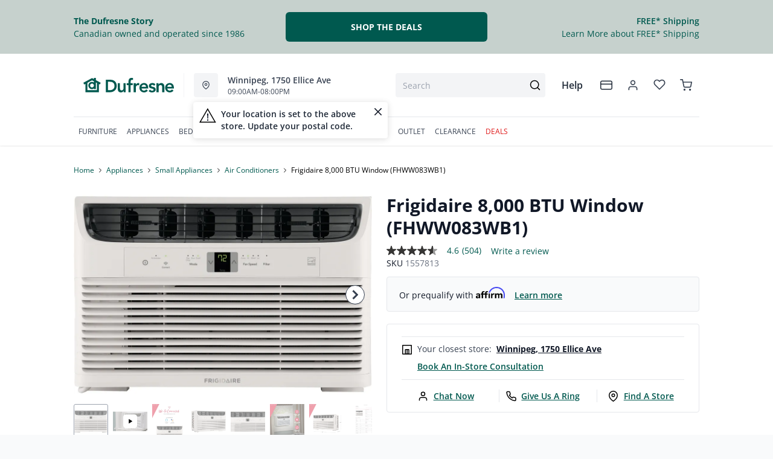

--- FILE ---
content_type: text/html; charset=utf-8
request_url: https://dufresne.ca/products/frigidaire-8-000-btu-window-fhww083wb1
body_size: 108229
content:
<!DOCTYPE html>
<html lang="en" style="opacity:0;transition: opacity 500ms linear;">
  <meta name="google-site-verification" content="LnP6-YzGMg-d0aPY3MJ2szpieGzw54_cgPPlQYq6aVE"/>
  <meta name="viewport" content="width=device-width, initial-scale=1.0, height=device-height, minimum-scale=1.0, user-scalable=0, viewport-fit=cover">
  <head>
    <script type="application/javascript">
      var temName = "product"; //inititalize temName globally and remove other instances
      window.resourceBasePath = "//dufresne.ca/cdn/shop/t/231/assets/home.js?v=134345876690734288261768492302".split("home.js")[0]
    </script>
    <style>
@font-face {
  font-family: 'Open Sans';
  src: url('//dufresne.ca/cdn/shop/t/231/assets/OpenSans-Bold.eot?v=137331266858023943991705479780');
  src: url('//dufresne.ca/cdn/shop/t/231/assets/OpenSans-Bold.eot?v=137331266858023943991705479780?#iefix') format('embedded-opentype'),
      url('//dufresne.ca/cdn/shop/t/231/assets/OpenSans-Bold.woff2?v=27789970618744378761705479778') format('woff2'),
      url('//dufresne.ca/cdn/shop/t/231/assets/OpenSans-Bold.woff?v=70404891741000517951705479781') format('woff');
  font-weight: bold;
  font-style: normal;
  font-display: swap;
}
@font-face {
  font-family: 'Open Sans';
  src: url('//dufresne.ca/cdn/shop/t/231/assets/OpenSans-SemiBold.eot?v=170070028805320296811705479795');
  src: url('//dufresne.ca/cdn/shop/t/231/assets/OpenSans-SemiBold.eot?v=170070028805320296811705479795?#iefix') format('embedded-opentype'),
      url('//dufresne.ca/cdn/shop/t/231/assets/OpenSans-SemiBold.woff2?v=139369580366200172441705479794') format('woff2'),
      url('//dufresne.ca/cdn/shop/t/231/assets/OpenSans-SemiBold.woff?v=63627374562331303021705479782') format('woff');
  font-weight: 600;
  font-style: normal;
  font-display: swap;
}
@font-face {
  font-family: 'Open Sans';
  src: url('//dufresne.ca/cdn/shop/t/231/assets/OpenSans-Regular.eot?v=124322987217216024411705479794');
  src: url('//dufresne.ca/cdn/shop/t/231/assets/OpenSans-Regular.eot?v=124322987217216024411705479794?#iefix') format('embedded-opentype'),
      url('//dufresne.ca/cdn/shop/t/231/assets/OpenSans-Regular.woff2?v=13941087100626174081705479789') format('woff2'),
      url('//dufresne.ca/cdn/shop/t/231/assets/OpenSans-Regular.woff?v=88497092969240236351705479782') format('woff');
  font-weight: normal;
  font-style: normal;
  font-display: swap;
}
</style><link rel="preconnect" href="https://cdn.shopify.com">
<link rel="preconnect" href="https://assets.dufresne.ca">
<link rel="preconnect" href="https://sr-tag.abtasty.com">
<link rel="preconnect" href="https://www.google-analytics.com">
<link rel="preconnect" href="https://try.abtasty.com">
<link rel="preload" as="script" href="//dufresne.ca/cdn/shop/t/231/assets/product.js?v=171664781103593246131768492304" >
<link rel="preload" href="https://res.cloudinary.com/shared-furniture/image/upload/b_rgb:ffffff,c_pad,dpr_auto,f_auto,h_285,q_auto:low,w_400/c_pad,h_285,w_400/v1/products/FRI/FHWW083WB1/images/1?pgw=1" as="image" media="(max-width: 400px)">
      <link rel="preload" href="https://res.cloudinary.com/shared-furniture/image/upload/b_rgb:ffffff,c_pad,dpr_auto,f_auto,h_499,q_auto:low,w_700/c_pad,h_499,w_700/v1/products/FRI/FHWW083WB1/images/1?pgw=1" as="image" media="(min-width: 400.1px)">
    <script>
  window.YETT_BLACKLIST = [
    /easy-geo/,
    /swyment/,
    /analytics\.getshogun/,
    /messenger_commerce/,
    /pinimg\.com/,
    /justuno\.com/,
    /bat\.bing\.com/,
    /hotjar\.com/,
    /boomerang/,
    /tricorder/,
    /facebook/,
    /connect\.facebook\.net/,
    /assets\/admin/,
    /shop_events_listener/,
    /googletagmanager\.com/,
    /googletagmanager/,
    /gtm\.js/,
    /optimize\.js/,
    /browser-update\.org/,
    /tag\.rmp\.rakuten\.com/,
    /igodigital\.com/, // for salesforce
    /browser-update\.js/,
    /www\.gstatic\.com/,
    /static\.zotabox\.com/,
    /edge\.fullstory\.com/,
    /fullstory\.com/,
    /cdn\.shopify\.com\/shopifycloud\/shopify\/assets\/storefront/,
    
    /cdn\/shopifycloud\/boomerang/,
    /cdn\.shopify\.com\/s\/trekkie.*(js)$/,
    /cdn\/s\/trekkie\.storefront.*.min.js/,
    /d1liekpayvooaz\.cloudfront\.net/,
    /acquire\.io/,
    /sp\.analytics\.yahoo\.com/,
    /analytics\.tiktok\.com/,
    /cdn\.attn\.tv/,
    /s\.yimg\.com/, 
    /cdn\.jsdelivr\.net\/npm\/search-insights*/, 
    /content\.syndigo\.com/,
    /media\.flixcar\.com/,
    /media\.flixfacts\.com/,
    /aca\.506\.io/, 
    /wpm@*\/web-pixel-*\/sandbox\/worker\.modern\.js/,
    /ct\.pinterest\.com/, 
    /login-ds\.dotomi\.com/,
    /clarity\.ms/
  ]
</script>
<script src="//dufresne.ca/cdn/shop/t/231/assets/yett.min.js?v=104417259415931294491631210738"></script>





<script type="text/javascript">
  (function(){
    let ENABLE_HIDE = false;
    if(ENABLE_HIDE !== true) return

    let ENABLE_KEY = "tdg-key";

    const hideInit = function() {
        // Should we hide? If so, show overlay. If not, hide overlay.
        let hide = shouldHide()

        if(hide === true) {
            hideSite()
        } else {
            revealSite()
        }

        if(hide === true) {
            // Check if user should be able to access the site only if we are hiding
            handleAccess()
        }
    }

    const handleAccess = function() {
        let access = hasDebugParameter()

        if(access === true) {
            // Debug parameter found, set cookie and reload page
            setCookie()
            window.location.reload()
        }
    }

    const shouldHide = function() {
        // Hide if cookie doesn't exist
        let shouldHide = !cookieExists()

        return shouldHide
    }

    const setCookie = function() {
      var expiresMS = 24 * 60 * 60 * 1000 // 1 day
      var expiresDate = new Date()
      expiresDate.setTime(expiresDate.getTime() + expiresMS)
      document.cookie = `visible_${ENABLE_KEY}=true; expires=${expiresDate.toUTCString()}`
    }

    const cookieExists = function() {
      var hideSiteCookie = document.cookie.split('; ').find(c => c.startsWith(`visible_${ENABLE_KEY}`))

      return !!hideSiteCookie
    }

    const hideSite = function() {
        let overlay = document.querySelector('#site-hide');
        overlay.style.display = 'block';
    }

    const revealSite = function() {
        let overlay = document.querySelector('#site-hide');
        overlay.style.display = 'none';
    }

    const hasDebugParameter = function() {
        let params = new URLSearchParams(window.location.search)
        let debugParam = params.get('showsite') === 'true';

        return debugParam === true
    }

    hideInit()
  })();
</script>
<meta charset="utf-8"/>
    <meta http-equiv="X-UA-Compatible" content="IE=edge"/>
    <meta name="viewport" content="width=device-width, initial-scale=1.0, height=device-height, minimum-scale=1.0, user-scalable=0, viewport-fit=cover"/>
    <meta name="theme-color" content=""/>
    <meta http-equiv="Accept-CH" content="DPR, Width">
    <link rel="canonical" href="https://dufresne.ca/products/frigidaire-8-000-btu-window-fhww083wb1" />
    <title>
      Frigidaire 8,000 BTU Window (FHWW083WB1)&nbsp;&#124; Dufresne Furniture and Appliances</title>
    <meta name="description" content="Dufresne is Canada's Best Furniture Store. Shop Great Deals on Furniture, Mattresses, and Appliances. Visit Our Stores in Manitoba, Ontario, and Saskatchewan."><link rel="shortcut icon" href="//dufresne.ca/cdn/shop/files/favicon-dfa1_32x32.png?v=1614293889" type="image/png"/>
    <style id="root-recliner-styles">
  :root{
    --color-gray-50: #F9FAFB;
    --color-gray-100: #F3F4F6;
    --color-gray-200: #E5E7EB;
    --color-gray-300: #D1D5DB;
    --color-gray-400: #9CA3AF;
    --color-gray-500: #6B7280;
    --color-gray-600: #4B5563;
    --color-gray-700: #374151;
    --color-gray-800: #1F2937;
    --color-gray-900: #111827;
    --color-yellow-100: #FEF9C3;
    --color-yellow-200: #FEF08A;
    --color-yellow-300: #FDE047;
    --color-yellow-400: #FACC15;
    --color-yellow-500: #EAB308;
    --color-orange-100: #FFEDD5;
    --color-orange-200: #FED7AA;
    --color-orange-300: #FDBA74;
    --color-orange-400: #FB923C;
    --color-orange-500: #F97316;
    --color-red-100: #FEE2E2;
    --color-red-200: #FECACA;
    --color-red-300: #FCA5A5;
    --color-red-400: #F87171;
    --color-red-500: #EF4444;
    --color-red-700: #DF1717;
    --color-green-100: #D1FAE5;
    --color-green-200: #A7F3D0;
    --color-green-300: #6EE7B7;
    --color-green-400: #34D399;
    --color-green-500: #10B981;
    --color-indigo-100: #E0E7FF;
    --color-indigo-200: #C7D2FE;
    --color-indigo-300: #A5B4FC;
    --color-indigo-400: #818CF8;
    --color-indigo-500: #6366F1;
    --color-on-sale: #e90c22;
    --color-brand-50: #e4fdf3;
    --color-brand-100: #a2d3b7;
    --color-brand-300: #5db182;
    --color-brand-500: #178755;
    --color-brand-700: #00594f;
    --color-brand-800: #008647;
    --color-brand-900: #1f3f3c;
    --color-brand-950: #374151;
    --color-link: #00594f;
    --color-link-hover: #1f3f3c;
    --color-text: ;
    --color-headings: #1f3f3c;
    --font-body: 'Open Sans', sans-serif; 
    --font-heading: 'Open Sans',sans-serif;
  }
  @font-face {font-family: "element-icons"; src: url("//dufresne.ca/cdn/shop/t/231/assets/element-icons.woff?v=169404310336129790121617738914") format("woff"), url("//dufresne.ca/cdn/shop/t/231/assets/element-icons.ttf?v=84375329467733851761617738913") format("truetype"); font-weight: normal; font-display: "auto"; font-style: normal;}

   
  body{
    background-color:#f9fafb;
  font-family: "Open Sans", sans-serif!important;
  }
  #main-wrapper{
    background-color:#ffffff;
  }
  .show-after-load{
    opacity:0 !important;
    visibility: hidden !important;
  }
  html.css-loaded .show-after-load{
    opacity:1 !important;
    visibility: visible !important;
  }
</style>
<link rel="preload" as="style" href="//dufresne.ca/cdn/shop/t/231/assets/product.css?v=21223529326182572161765900402" id="rec-stylesheet">
  <noscript><link rel="stylesheet" href="//dufresne.ca/cdn/shop/t/231/assets/product.css?v=21223529326182572161765900402"></noscript>
<script>
const recStylesheet = document.querySelector('#rec-stylesheet');
recStylesheet.onload = function(e) {
  this.rel='stylesheet'
  document.documentElement.classList.add('css-loaded')
  setTimeout(function(){document.documentElement.style.opacity = 1;},1400)
  this.onload=null; // some browser fire this multiple times!
}
</script>
<style id="custom_css">.collection-header__title{  letter-spacing: 1px;}.swym-button-bar, .swym-button{display: none !important;}#powrIframeLoader{display:none;}.account-page__side-inner .new_address_section_2:nth-child(5) {  display:none}/* add spacing for subheading when it is centerd*/.section--align-center .section__subheading {  padding-bottom: 2rem;}/* Remove bottom spacing of the homepage*/.template-index .main-contents{padding-bottom: 0 !important;}.img-cart--hover1 {  box-shadow: none !important;  border-radius: 0 !important;  border-width: 1px !important;}.img-cart--hover1 {  box-shadow: none !important;  border-radius: 0 !important;  border-width: 1px !important;}/* Start - Algolia Search Results CSS */.parent-container,.filter_div{font-family: "Open Sans", sans-serif;}.ais-Hits-item {font-family: "Open Sans", sans-serif;}.filter-box .pagination {font-family: "Open Sans", sans-serif;}.ais-Hits-item ul li h2 {font-family: "Open Sans", sans-serif;}.ais-Hits-item ul li:nth-child(6) div strong {font-family: "Open Sans", sans-serif;}.on-sale-percentage {font-family: "Open Sans", sans-serif;}.sortby {font-family: "Open Sans", sans-serif;}.ais-CurrentRefinements-category > a {font-family: "Open Sans", sans-serif;}.ais-CurrentRefinements-label {font-family: "Open Sans", sans-serif;}/* End- Algolia Search Results CSS *//* Start - Tooltip */[data-title] {  position: relative;  text-transform: capitalize;}[data-title]:hover::before {   content: attr(data-title);   position: absolute;   bottom: -26px;   display: inline-block;   padding: 3px 6px;   border-radius: 2px;   background: #FFF;   color: #000;   font-size: 12px;   white-space: nowrap;   border:1px solid;   z-index:99;}/* End - Tooltip *//* To hide two discount codes*/.template-cart .cart_side_sticky .contains-price ul li.text-green-500 + li.text-green-500{  display:none}#cart-items .text-xs.text-gray-600 div.pt-2:nth-child(1) div span:nth-child(2){color:#10B981;display:none;}#cart-items .text-xs.text-gray-600 div.pt-2:nth-child(1) div span:nth-child(3){color:#10B981;}.ais-Hits-item div.absolute {  width: auto;}/*guest care remove track my order*/#s-ce035452-322d-4ee4-848e-8f1a0ad9724d .shg-row .shg-c-lg-3:first-child {  display: none;}.dataTitleStyle {position: absolute !important;}#delivery-options input[name="postalCode"] + a[href="javascript:;"]{  color: var(--color-link);}/*css to display kibo search modal in mobile view*/.mobile-search .el-popover.container-popover-kibo {  top: 15.625rem!important;}.el-popover.popover-nopad{padding: 0px !important;}.template-page .popupHoverIcon{        display: none!important;      }.pdp__options:empty {  display: none;}.orientaion-option .product-option__option-wrapper{padding:0px;}.orientaion-option .el-radio-group>:not(:last-child) {margin-right: 0px !important;}.header__selfhelp .help {text-transform: capitalize;}.help[data-v-72763d92]{  text-transform: lowercase}.help[data-v-72763d92]::first-letter{  text-transform: uppercase}[data-title]:hover::before {text-transform: lowercase}@media (min-width: 600px){.container.collection__contents{z-index: 9;}}@media only screen and (max-width: 600px) {.collection-header__title {padding-left:1rem!important}}.tabactive {border-bottom: 3px solid #008647 !important;color: #008647 !important;}.el-dialog__body .pdp__main .pdp__pricing_crossoff_price {  font-size: 16px!important;  margin-right: 15px;}.el-dialog__body .pdp__meta {  margin: 7px 0;}@media only screen and (max-width: 600px) {.col-span-12.flex.items-center.contains-price.mb-1.md\:mb-2\.5 {   flex-direction:column;  align-items: baseline;}.flex.items-center.mt-6.md\:mt-0.space-x-3 { margin-top:0}#pdp-sticky .pdp__saving_value{display: none;}}.product-badge div.h-auto{   max-width:12px!important}.ais-RefinementList-item--selected .ais-RefinementList-checkbox{background-image: url("data:image/svg+xml,%3Csvg width='10' height='8' viewBox='0 0 10 8' fill='none' xmlns='http://www.w3.org/2000/svg'%3E%3Cpath d='M4.01056 5.53991L1.83666 3.36604L1.16663 4.03607L4.01056 6.88L8.97056 1.92003L8.3005 1.25L4.01056 5.53991Z' fill='%23178755' stroke='%23178755'/%3E%3C/svg%3E");}@media only screen and (max-width: 600px) {#pdp-sticky {      max-width: 100%;}}@media (max-width: 767px) {  .zoom-icon {    z-index: 11;  }}.template-index .product-card button.quickview-icon.contains-price {display: none !important;}@media(max-width: 886px) {.product-card button.quickview-icon.contains-price, .template-search .ais-Hits-list button.quickview-icon-search.contains-price  {  display: none !important;}}.template-product .swiper-wrapper .swiper-slide {min-width: unset;margin-bottom: 32px;}/*quick view sale ends date*/.el-dialog__body .text-xs.text-gray-800.font-normal.pl-1 {display:none;}body.outlet #main-wrapper a {color: var(--color-gray-800) !important;}#quick-view-modal .assembly-required-see-details p span{letter-spacing: -0.7px !important;}.assembly-required-see-details{background:#CCEBDF;}[data-cy="customer-required-assembly-title"] span{font-size:16px;}.assembly-icon svg rect, .assembly-icon svg path{fill: none;}.assembly-icon svg rect:nth-of-type(2),.assembly-icon svg path{stroke:#008647;}@media (max-width: 767px) {.customer-assembly-container { margin-left: -16px; margin-right: -16px; }.assembly-required-see-details{ padding-bottom: 14px; padding-top: 14px; border-radius: unset;}.assembly-required-see-details p span{letter-spacing: normal;}}.product-card__atp{display:none;}</style>
<meta name="google-site-verification" content="VYQ1vjc3pvWGO-yxgypndWYPocHm5QBGVcU1qwJ5wc8">
<!--Search console --><meta name="google-site-verification" content="VO9-dw9phL5lNzDPXOPYhbkFuN4CpI0lq9qZ5k5qlEU"><!-- Google Tag Manager -->
<script>(function(w,d,s,l,i){w[l]=w[l]||[];w[l].push({'gtm.start':
new Date().getTime(),event:'gtm.js'});var f=d.getElementsByTagName(s)[0],
j=d.createElement(s),dl=l!='dataLayer'?'&l='+l:'';j.async=true;j.src=
'https://www.googletagmanager.com/gtm.js?id='+i+dl;f.parentNode.insertBefore(j,f);
})(window,document,'script','dataLayer','GTM-PLG4WTF');</script>
<!-- End Google Tag Manager -->

<!--Thunder Bay's Facebook Pixel Code -->
<script>
!function(f,b,e,v,n,t,s)
{if(f.fbq)return;n=f.fbq=function(){n.callMethod?
n.callMethod.apply(n,arguments):n.queue.push(arguments)};
if(!f._fbq)f._fbq=n;n.push=n;n.loaded=!0;n.version='2.0';
n.queue=[];t=b.createElement(e);t.async=!0;
t.src=v;s=b.getElementsByTagName(e)[0];
s.parentNode.insertBefore(t,s)}(window, document,'script',
'https://connect.facebook.net/en_US/fbevents.js');
fbq('init', '720693201833639');
fbq('track', 'PageView');
</script>
<noscript><img height="1" width="1" style="display:none" src="https://www.facebook.com/tr?id=720693201833639&ev=PageView&noscript=1" alt="Facebook tracking pixel"></noscript>
<!-- End Facebook Pixel Code -->


<script>
(function() {
  const redirectMap = {
	"living-room/living-room-recliners": "/collections/recliners",
    "living-room/living-room-accent-chairs": "/collections/accent-chairs",
	  "living-room/living-room-sets": "/collections/living-room",
    "coffee-tables": "/collections/coffee-and-end-tables",
	"end-side-tables": "/collections/coffee-and-end-tables",
    "living-room/living-room-ottomans": "/collections/ottomans",
    "living-room/living-room-loveseats": "/collections/loveseats",
    "living-room/living-room-sectionals": "/collections/sectionals",
    "living-room/living-room-sofas": "/collections/sofas",
    "living-room/living-room-sofa-beds-and-futons": "/collections/sleepers-and-futons",
	"living-room/living-room-entertainment-and-fireplaces": "/collections/living-room?shopify_dufresne_production_products%5BrefinementList%5D%5Btags%5D%5B0%5D=Living%20Room-Entertainment%20and%20Fireplaces",
    "dining-room/dining-room-bar-stools": "/collections/bar-stools",
    "dining-room/dining-room-chairs": "/collections/dining-chairs",
    "dining-room/dining-room-benches": "/collections/dining-benches",
    "dining-room/dining-room-cabinets-and-storage": "/collections/dining-storage",
    "dining-room/dining-room-sets": "/collections/dining-sets",
    "dining-room/dining-room-tables": "/collections/dining-tables",
    "bedroom/bedroom-beds": "/collections/beds",
    "bedroom/bedroom-master-sets": "/collections/bedroom-sets",
    "bedroom/bedroom-dresser-and-mirror": "/collections/dressers-and-mirrors",
	"bedroom/bedroom-dressers": "/collections/dressers-and-mirrors",
    "bedroom/bedroom-headboard": "/collections/headboards",
    "bedroom/bedroom-chests": "/collections/chests",
    "bedroom/bedroom-nightstands": "/collections/nightstands",
    "kids/bedroom-beds": "/collections/kids-beds",
	"kids/bedroom-beds": "/collections/kids-furniture",
    "home-office/home-office-desks": "/collections/office-desks",
    "home-office/home-office-chairs": "/collections/office-chairs",
    "home-office/home-office-storage": "/collections/bookcases",
    "kitchen-appliances/kitchen-appliances-refrigeration": "/collections/refrigerators",
    "kitchen-appliances/kitchen-appliances-dishwashers": "/collections/dishwashers",
    "kitchen-appliances/kitchen-appliances-microwaves": "/collections/microwaves",
    "kitchen-appliances/kitchen-appliances-cooking": "/collections/ranges",
    "kitchen-appliances/kitchen-appliances-freezers": "/collections/freezers",
    "kitchen-appliances/kitchen-appliances-range-hoods": "/collections/ventilation",
    "washers-dryers": "/collections/laundry-appliances",
    "laundry-room/laundry-room-washers": "/collections/washers",
    "laundry-room/laundry-room-dryers": "/collections/dryers",
    "laundry-room/laundry-room-laundry-pairs": "/collections/washer-and-dryer-pairs",
    "electronics/electronics-televisions": "/collections/televisions",
    "electronics/electronics-audio": "/collections/home-audio",
    "electronics/electronics-accessories": "/collections/tv-mounts",
    "bezels": "/collections/tv-bezels",
    "mattresses/mattresses-bases": "/collections/mattresses-and-foundations",
	"mattresses/mattresses-bed-in-a-box": "/collections/mattresses?shopify_dufresne_production_products%5Btoggle%5D%5Bmeta.TDG_Product.BrowseSearch.bed_in_a_box%5D=true",
    "lifestyle-base": "/collections/adjustable-bases",
    "mattresses/mattresses-pillows": "/collections/pillows",
    "mattresses/mattresses-sheet-sets": "/collections/sheet-sets",
    "mattresses/mattresses-protectors": "/collections/protectors",
	"mattresses/mattresses-mattresses": "/collections/mattresses",
	 "mattresses/mattresses": "/collections/mattresses",
	"mattresses/mattresses-bedframes": "/collections/bedframes",	  
	"home-accents/Accents-Area-Rugs": "/collections/area-rugs",
	"home-accents/Accents-Bookcases": "/collections/bookcases",
	"home-accents/Accents-Chairs": "/collections/accent-chairs",
	"home-accents/accents-accent-furniture": "/collections/accent-furniture",
	"outdoor-living/Outdoor-Living": "/collections/outdoor-furniture",
    "outdoor-living/Outdoor-Living-Fire-Pit-Tables-and-Heaters": "/collections/outdoor-fire-tables-and-fire-pits",
    "outdoor-living/Outdoor-Living-Grills": "/collections/outdoor-furniture",
    "outdoor-living/Outdoor-Living-Outdoor-Accessories": "/collections/outdoor-furniture",
    "outdoor-living/Outdoor-Living-Outdoor-Dining": "/collections/outdoor-dining",
    "outdoor-living/Outdoor-Living-Rugs-and-Pillows": "/collections/outdoor-furniture",
    "outdoor-living/Outdoor-Living-Umbrellas": "/collections/outdoor-furniture",
    "outdoor-living/outdoor-living-outdoor-seating": "/collections/outdoor-furniture",
	"outdoor-living/outdoor-living-outdoor-seating": "/collections/outdoor-furniture",
	"home-accents/accents-lighting": "/collections/lighting" 
  };

  function performRedirect() {
    const currentUrl = window.location.pathname.toLowerCase();
    const basePath = currentUrl.split('/collections/')[1] || '';
    const baseSegments = basePath.split(/[\/\+?]/);
    let matched = false;

    for (const [key, redirectTo] of Object.entries(redirectMap)) {
      const keySegments = key.toLowerCase().split('/');
      if (keySegments.every((seg, index) => baseSegments[index] === seg)) {
        const targetUrl = new URL(redirectTo, window.location.origin).pathname.toLowerCase();
        
        if (currentUrl !== targetUrl) {
          window.location.href = redirectTo;
          matched = true;
          break;
        }
      }
    }

    if (!matched) {
      return;
    }
  }

  if (document.readyState === 'loading') {
    document.addEventListener('DOMContentLoaded', performRedirect);
  } else {
    performRedirect();
  }
})();
</script>
<script>
const redirects = {
  "/products/sealy-mirrorform-iii-memory-foam-12-inch-mattress-4": "/collections/mattresses"
};

const currentUrl = window.location.pathname + window.location.search;

Object.keys(redirects).forEach(fromUrl => {
  if (currentUrl === fromUrl) {
    window.location.href = window.location.origin + redirects[fromUrl];
  }
});

if (window.location.href.includes('pages/')) {
    var js_script = document.createElement('script');
    js_script.setAttribute('src','https://code.jquery.com/jquery-2.2.4.min.js');
    js_script.setAttribute('integrity','sha256-BbhdlvQf/xTY9gja0Dq3HiwQF8LaCRTXxZKRutelT44=');
    js_script.setAttribute('crossorigin','anonymous');
    document.head.appendChild(js_script);
}
</script><script type="application/ld+json">
  {
    "@context": "https://schema.org",
    "@type": "Organization",
    "name": "Dufresne Furniture and Appliances",
    "url": "https:\/\/dufresne.ca",
    "description": "Dufresne is Canada's Best Furniture Store. Shop Great Deals on Furniture, Mattresses, and Appliances. Visit Our Stores in Manitoba, Ontario, and Saskatchewan.",
    "logo": "\/\/dufresne.ca\/cdn\/shop\/files\/DFA-Logo-H-RGB_256x.png?v=1614293413",
    "image": "\/\/dufresne.ca\/cdn\/shop\/files\/DFA-Logo-H-RGB_256x.png?v=1614293413",
    "sameAs": [
      "",
      "https:\/\/www.facebook.com\/DufresneFurniture\/",
      "https:\/\/www.pinterest.com\/dufresnefurn\/",
      "https:\/\/www.instagram.com\/dufresnestyle\/",
      "",
      "",
      "",
      ""
    ],
    "address": {
        "@type": "PostalAddress",
        "streetAddress": "147 Commerce Dr",
        "addressLocality": "Winnipeg",
        "addressRegion": "Manitoba",
        "postalCode": "R3P 1A2",
        "addressCountry": "Canada"
    },
    "telephone": "2049899898"
  }
  </script><script>window.performance && window.performance.mark && window.performance.mark('shopify.content_for_header.start');</script><meta id="shopify-digital-wallet" name="shopify-digital-wallet" content="/18525207/digital_wallets/dialog">
<meta name="shopify-checkout-api-token" content="4f4bf44a7327215f22e21ed045d54002">
<meta id="in-context-paypal-metadata" data-shop-id="18525207" data-venmo-supported="false" data-environment="production" data-locale="en_US" data-paypal-v4="true" data-currency="CAD">
<link rel="alternate" type="application/json+oembed" href="https://dufresne.ca/products/frigidaire-8-000-btu-window-fhww083wb1.oembed">
<script async="async" src="/checkouts/internal/preloads.js?locale=en-CA"></script>
<link rel="preconnect" href="https://shop.app" crossorigin="anonymous">
<script async="async" src="https://shop.app/checkouts/internal/preloads.js?locale=en-CA&shop_id=18525207" crossorigin="anonymous"></script>
<script id="apple-pay-shop-capabilities" type="application/json">{"shopId":18525207,"countryCode":"CA","currencyCode":"CAD","merchantCapabilities":["supports3DS"],"merchantId":"gid:\/\/shopify\/Shop\/18525207","merchantName":"Dufresne Furniture and Appliances","requiredBillingContactFields":["postalAddress","email","phone"],"requiredShippingContactFields":["postalAddress","email","phone"],"shippingType":"shipping","supportedNetworks":["visa","masterCard","amex","discover","interac","jcb"],"total":{"type":"pending","label":"Dufresne Furniture and Appliances","amount":"1.00"},"shopifyPaymentsEnabled":true,"supportsSubscriptions":true}</script>
<script id="shopify-features" type="application/json">{"accessToken":"4f4bf44a7327215f22e21ed045d54002","betas":["rich-media-storefront-analytics"],"domain":"dufresne.ca","predictiveSearch":true,"shopId":18525207,"locale":"en"}</script>
<script>var Shopify = Shopify || {};
Shopify.shop = "dufresne-furniture-appliances.myshopify.com";
Shopify.locale = "en";
Shopify.currency = {"active":"CAD","rate":"1.0"};
Shopify.country = "CA";
Shopify.theme = {"name":"Recliner v15","id":120212095051,"schema_name":"Recliner","schema_version":"15.31.3","theme_store_id":null,"role":"main"};
Shopify.theme.handle = "null";
Shopify.theme.style = {"id":null,"handle":null};
Shopify.cdnHost = "dufresne.ca/cdn";
Shopify.routes = Shopify.routes || {};
Shopify.routes.root = "/";</script>
<script type="module">!function(o){(o.Shopify=o.Shopify||{}).modules=!0}(window);</script>
<script>!function(o){function n(){var o=[];function n(){o.push(Array.prototype.slice.apply(arguments))}return n.q=o,n}var t=o.Shopify=o.Shopify||{};t.loadFeatures=n(),t.autoloadFeatures=n()}(window);</script>
<script>
  window.ShopifyPay = window.ShopifyPay || {};
  window.ShopifyPay.apiHost = "shop.app\/pay";
  window.ShopifyPay.redirectState = null;
</script>
<script id="shop-js-analytics" type="application/json">{"pageType":"product"}</script>
<script defer="defer" async type="module" src="//dufresne.ca/cdn/shopifycloud/shop-js/modules/v2/client.init-shop-cart-sync_WVOgQShq.en.esm.js"></script>
<script defer="defer" async type="module" src="//dufresne.ca/cdn/shopifycloud/shop-js/modules/v2/chunk.common_C_13GLB1.esm.js"></script>
<script defer="defer" async type="module" src="//dufresne.ca/cdn/shopifycloud/shop-js/modules/v2/chunk.modal_CLfMGd0m.esm.js"></script>
<script type="module">
  await import("//dufresne.ca/cdn/shopifycloud/shop-js/modules/v2/client.init-shop-cart-sync_WVOgQShq.en.esm.js");
await import("//dufresne.ca/cdn/shopifycloud/shop-js/modules/v2/chunk.common_C_13GLB1.esm.js");
await import("//dufresne.ca/cdn/shopifycloud/shop-js/modules/v2/chunk.modal_CLfMGd0m.esm.js");

  window.Shopify.SignInWithShop?.initShopCartSync?.({"fedCMEnabled":true,"windoidEnabled":true});

</script>
<script>
  window.Shopify = window.Shopify || {};
  if (!window.Shopify.featureAssets) window.Shopify.featureAssets = {};
  window.Shopify.featureAssets['shop-js'] = {"shop-cart-sync":["modules/v2/client.shop-cart-sync_DuR37GeY.en.esm.js","modules/v2/chunk.common_C_13GLB1.esm.js","modules/v2/chunk.modal_CLfMGd0m.esm.js"],"init-fed-cm":["modules/v2/client.init-fed-cm_BucUoe6W.en.esm.js","modules/v2/chunk.common_C_13GLB1.esm.js","modules/v2/chunk.modal_CLfMGd0m.esm.js"],"shop-toast-manager":["modules/v2/client.shop-toast-manager_B0JfrpKj.en.esm.js","modules/v2/chunk.common_C_13GLB1.esm.js","modules/v2/chunk.modal_CLfMGd0m.esm.js"],"init-shop-cart-sync":["modules/v2/client.init-shop-cart-sync_WVOgQShq.en.esm.js","modules/v2/chunk.common_C_13GLB1.esm.js","modules/v2/chunk.modal_CLfMGd0m.esm.js"],"shop-button":["modules/v2/client.shop-button_B_U3bv27.en.esm.js","modules/v2/chunk.common_C_13GLB1.esm.js","modules/v2/chunk.modal_CLfMGd0m.esm.js"],"init-windoid":["modules/v2/client.init-windoid_DuP9q_di.en.esm.js","modules/v2/chunk.common_C_13GLB1.esm.js","modules/v2/chunk.modal_CLfMGd0m.esm.js"],"shop-cash-offers":["modules/v2/client.shop-cash-offers_BmULhtno.en.esm.js","modules/v2/chunk.common_C_13GLB1.esm.js","modules/v2/chunk.modal_CLfMGd0m.esm.js"],"pay-button":["modules/v2/client.pay-button_CrPSEbOK.en.esm.js","modules/v2/chunk.common_C_13GLB1.esm.js","modules/v2/chunk.modal_CLfMGd0m.esm.js"],"init-customer-accounts":["modules/v2/client.init-customer-accounts_jNk9cPYQ.en.esm.js","modules/v2/client.shop-login-button_DJ5ldayH.en.esm.js","modules/v2/chunk.common_C_13GLB1.esm.js","modules/v2/chunk.modal_CLfMGd0m.esm.js"],"avatar":["modules/v2/client.avatar_BTnouDA3.en.esm.js"],"checkout-modal":["modules/v2/client.checkout-modal_pBPyh9w8.en.esm.js","modules/v2/chunk.common_C_13GLB1.esm.js","modules/v2/chunk.modal_CLfMGd0m.esm.js"],"init-shop-for-new-customer-accounts":["modules/v2/client.init-shop-for-new-customer-accounts_BUoCy7a5.en.esm.js","modules/v2/client.shop-login-button_DJ5ldayH.en.esm.js","modules/v2/chunk.common_C_13GLB1.esm.js","modules/v2/chunk.modal_CLfMGd0m.esm.js"],"init-customer-accounts-sign-up":["modules/v2/client.init-customer-accounts-sign-up_CnczCz9H.en.esm.js","modules/v2/client.shop-login-button_DJ5ldayH.en.esm.js","modules/v2/chunk.common_C_13GLB1.esm.js","modules/v2/chunk.modal_CLfMGd0m.esm.js"],"init-shop-email-lookup-coordinator":["modules/v2/client.init-shop-email-lookup-coordinator_CzjY5t9o.en.esm.js","modules/v2/chunk.common_C_13GLB1.esm.js","modules/v2/chunk.modal_CLfMGd0m.esm.js"],"shop-follow-button":["modules/v2/client.shop-follow-button_CsYC63q7.en.esm.js","modules/v2/chunk.common_C_13GLB1.esm.js","modules/v2/chunk.modal_CLfMGd0m.esm.js"],"shop-login-button":["modules/v2/client.shop-login-button_DJ5ldayH.en.esm.js","modules/v2/chunk.common_C_13GLB1.esm.js","modules/v2/chunk.modal_CLfMGd0m.esm.js"],"shop-login":["modules/v2/client.shop-login_B9ccPdmx.en.esm.js","modules/v2/chunk.common_C_13GLB1.esm.js","modules/v2/chunk.modal_CLfMGd0m.esm.js"],"lead-capture":["modules/v2/client.lead-capture_D0K_KgYb.en.esm.js","modules/v2/chunk.common_C_13GLB1.esm.js","modules/v2/chunk.modal_CLfMGd0m.esm.js"],"payment-terms":["modules/v2/client.payment-terms_BWmiNN46.en.esm.js","modules/v2/chunk.common_C_13GLB1.esm.js","modules/v2/chunk.modal_CLfMGd0m.esm.js"]};
</script>
<script>(function() {
  var isLoaded = false;
  function asyncLoad() {
    if (isLoaded) return;
    isLoaded = true;
    var urls = ["https:\/\/tag.rmp.rakuten.com\/122755.ct.js?shop=dufresne-furniture-appliances.myshopify.com","https:\/\/cdn.one.store\/javascript\/dist\/1.0\/jcr-widget.js?account_id=shopify:dufresne-furniture-appliances.myshopify.com\u0026shop=dufresne-furniture-appliances.myshopify.com","https:\/\/plan-app-ui.fairstone.ca\/merchants\/dufresne-furniture-appliances\/fairstone-script-41dnxn9mfy3017x.js?shop=dufresne-furniture-appliances.myshopify.com","https:\/\/ecom-app.rakutenadvertising.io\/rakuten_advertising.js?shop=dufresne-furniture-appliances.myshopify.com","https:\/\/d23dclunsivw3h.cloudfront.net\/redirect-app.js?shop=dufresne-furniture-appliances.myshopify.com","https:\/\/na.shgcdn3.com\/pixel-collector.js?shop=dufresne-furniture-appliances.myshopify.com","https:\/\/cdn.nfcube.com\/instafeed-dcd2529e9edb627496c5b9ad98fbc361.js?shop=dufresne-furniture-appliances.myshopify.com"];
    for (var i = 0; i < urls.length; i++) {
      var s = document.createElement('script');
      s.type = 'text/javascript';
      s.async = true;
      s.src = urls[i];
      var x = document.getElementsByTagName('script')[0];
      x.parentNode.insertBefore(s, x);
    }
  };
  if(window.attachEvent) {
    window.attachEvent('onload', asyncLoad);
  } else {
    window.addEventListener('load', asyncLoad, false);
  }
})();</script>
<script id="__st">var __st={"a":18525207,"offset":-21600,"reqid":"4a77d203-606e-4371-9e6e-5d43ce7b2774-1769653877","pageurl":"dufresne.ca\/products\/frigidaire-8-000-btu-window-fhww083wb1","u":"cba502999961","p":"product","rtyp":"product","rid":7388211839051};</script>
<script>window.ShopifyPaypalV4VisibilityTracking = true;</script>
<script id="form-persister">!function(){'use strict';const t='contact',e='new_comment',n=[[t,t],['blogs',e],['comments',e],[t,'customer']],o='password',r='form_key',c=['recaptcha-v3-token','g-recaptcha-response','h-captcha-response',o],s=()=>{try{return window.sessionStorage}catch{return}},i='__shopify_v',u=t=>t.elements[r],a=function(){const t=[...n].map((([t,e])=>`form[action*='/${t}']:not([data-nocaptcha='true']) input[name='form_type'][value='${e}']`)).join(',');var e;return e=t,()=>e?[...document.querySelectorAll(e)].map((t=>t.form)):[]}();function m(t){const e=u(t);a().includes(t)&&(!e||!e.value)&&function(t){try{if(!s())return;!function(t){const e=s();if(!e)return;const n=u(t);if(!n)return;const o=n.value;o&&e.removeItem(o)}(t);const e=Array.from(Array(32),(()=>Math.random().toString(36)[2])).join('');!function(t,e){u(t)||t.append(Object.assign(document.createElement('input'),{type:'hidden',name:r})),t.elements[r].value=e}(t,e),function(t,e){const n=s();if(!n)return;const r=[...t.querySelectorAll(`input[type='${o}']`)].map((({name:t})=>t)),u=[...c,...r],a={};for(const[o,c]of new FormData(t).entries())u.includes(o)||(a[o]=c);n.setItem(e,JSON.stringify({[i]:1,action:t.action,data:a}))}(t,e)}catch(e){console.error('failed to persist form',e)}}(t)}const f=t=>{if('true'===t.dataset.persistBound)return;const e=function(t,e){const n=function(t){return'function'==typeof t.submit?t.submit:HTMLFormElement.prototype.submit}(t).bind(t);return function(){let t;return()=>{t||(t=!0,(()=>{try{e(),n()}catch(t){(t=>{console.error('form submit failed',t)})(t)}})(),setTimeout((()=>t=!1),250))}}()}(t,(()=>{m(t)}));!function(t,e){if('function'==typeof t.submit&&'function'==typeof e)try{t.submit=e}catch{}}(t,e),t.addEventListener('submit',(t=>{t.preventDefault(),e()})),t.dataset.persistBound='true'};!function(){function t(t){const e=(t=>{const e=t.target;return e instanceof HTMLFormElement?e:e&&e.form})(t);e&&m(e)}document.addEventListener('submit',t),document.addEventListener('DOMContentLoaded',(()=>{const e=a();for(const t of e)f(t);var n;n=document.body,new window.MutationObserver((t=>{for(const e of t)if('childList'===e.type&&e.addedNodes.length)for(const t of e.addedNodes)1===t.nodeType&&'FORM'===t.tagName&&a().includes(t)&&f(t)})).observe(n,{childList:!0,subtree:!0,attributes:!1}),document.removeEventListener('submit',t)}))}()}();</script>
<script integrity="sha256-4kQ18oKyAcykRKYeNunJcIwy7WH5gtpwJnB7kiuLZ1E=" data-source-attribution="shopify.loadfeatures" defer="defer" src="//dufresne.ca/cdn/shopifycloud/storefront/assets/storefront/load_feature-a0a9edcb.js" crossorigin="anonymous"></script>
<script crossorigin="anonymous" defer="defer" src="//dufresne.ca/cdn/shopifycloud/storefront/assets/shopify_pay/storefront-65b4c6d7.js?v=20250812"></script>
<script data-source-attribution="shopify.dynamic_checkout.dynamic.init">var Shopify=Shopify||{};Shopify.PaymentButton=Shopify.PaymentButton||{isStorefrontPortableWallets:!0,init:function(){window.Shopify.PaymentButton.init=function(){};var t=document.createElement("script");t.src="https://dufresne.ca/cdn/shopifycloud/portable-wallets/latest/portable-wallets.en.js",t.type="module",document.head.appendChild(t)}};
</script>
<script data-source-attribution="shopify.dynamic_checkout.buyer_consent">
  function portableWalletsHideBuyerConsent(e){var t=document.getElementById("shopify-buyer-consent"),n=document.getElementById("shopify-subscription-policy-button");t&&n&&(t.classList.add("hidden"),t.setAttribute("aria-hidden","true"),n.removeEventListener("click",e))}function portableWalletsShowBuyerConsent(e){var t=document.getElementById("shopify-buyer-consent"),n=document.getElementById("shopify-subscription-policy-button");t&&n&&(t.classList.remove("hidden"),t.removeAttribute("aria-hidden"),n.addEventListener("click",e))}window.Shopify?.PaymentButton&&(window.Shopify.PaymentButton.hideBuyerConsent=portableWalletsHideBuyerConsent,window.Shopify.PaymentButton.showBuyerConsent=portableWalletsShowBuyerConsent);
</script>
<script data-source-attribution="shopify.dynamic_checkout.cart.bootstrap">document.addEventListener("DOMContentLoaded",(function(){function t(){return document.querySelector("shopify-accelerated-checkout-cart, shopify-accelerated-checkout")}if(t())Shopify.PaymentButton.init();else{new MutationObserver((function(e,n){t()&&(Shopify.PaymentButton.init(),n.disconnect())})).observe(document.body,{childList:!0,subtree:!0})}}));
</script>
<link id="shopify-accelerated-checkout-styles" rel="stylesheet" media="screen" href="https://dufresne.ca/cdn/shopifycloud/portable-wallets/latest/accelerated-checkout-backwards-compat.css" crossorigin="anonymous">
<style id="shopify-accelerated-checkout-cart">
        #shopify-buyer-consent {
  margin-top: 1em;
  display: inline-block;
  width: 100%;
}

#shopify-buyer-consent.hidden {
  display: none;
}

#shopify-subscription-policy-button {
  background: none;
  border: none;
  padding: 0;
  text-decoration: underline;
  font-size: inherit;
  cursor: pointer;
}

#shopify-subscription-policy-button::before {
  box-shadow: none;
}

      </style>

<script>window.performance && window.performance.mark && window.performance.mark('shopify.content_for_header.end');</script>
    <meta property="og:site_name" content="Dufresne Furniture and Appliances">
<meta property="og:url" content="https://dufresne.ca/products/frigidaire-8-000-btu-window-fhww083wb1">
<meta property="og:title" content="Frigidaire 8,000 BTU Window (FHWW083WB1)">
<meta property="og:type" content="product">
<meta property="og:description" content="Dufresne is Canada's Best Furniture Store. Shop Great Deals on Furniture, Mattresses, and Appliances. Visit Our Stores in Manitoba, Ontario, and Saskatchewan."><meta property="product:availability" content="oos">
  <meta property="product:price:amount" content="459.99">
  <meta property="product:price:currency" content="CAD"><meta property="og:image" content="http://dufresne.ca/cdn/shop/files/1_594a9729-1942-4b10-9b40-74a181fb5b72_1200x.jpg?v=1750612780">
      <meta property="og:image:secure_url" content="https://dufresne.ca/cdn/shop/files/1_594a9729-1942-4b10-9b40-74a181fb5b72_1200x.jpg?v=1750612780">
      <meta property="og:image:alt" content="Frigidaire 8,000 BTU Window (FHWW083WB1)"><meta property="og:image" content="http://dufresne.ca/cdn/shop/files/2_49b0102a-866f-40ba-84ac-7d42ac15ea32_1200x.jpg?v=1750612780">
      <meta property="og:image:secure_url" content="https://dufresne.ca/cdn/shop/files/2_49b0102a-866f-40ba-84ac-7d42ac15ea32_1200x.jpg?v=1750612780">
      <meta property="og:image:alt" content="Frigidaire 8,000 BTU Window (FHWW083WB1)"><meta property="og:image" content="http://dufresne.ca/cdn/shop/files/3_0e6d8f86-d956-489d-8a36-f75167e227ef_1200x.jpg?v=1750612781">
      <meta property="og:image:secure_url" content="https://dufresne.ca/cdn/shop/files/3_0e6d8f86-d956-489d-8a36-f75167e227ef_1200x.jpg?v=1750612781">
      <meta property="og:image:alt" content="Frigidaire 8,000 BTU Window (FHWW083WB1)">
<meta name="twitter:site" content="@">
<meta name="twitter:card" content="summary_large_image">
<meta name="twitter:title" content="Frigidaire 8,000 BTU Window (FHWW083WB1)">
<meta name="twitter:description" content="Dufresne is Canada's Best Furniture Store. Shop Great Deals on Furniture, Mattresses, and Appliances. Visit Our Stores in Manitoba, Ontario, and Saskatchewan.">
<script>
  var rock_messages = {"en":{"products": { "product": {"inventory_tracking_in_stock":"Translation missing: en.products.product.inventory_tracking_in_stock", "inventory_tracking_threshold_message":"Translation missing: en.products.product.inventory_tracking_threshold_message" },"atp" : {"ships_by":"Ships by:", "ships_as_soon_as":"Ships as soon as:"} },"header":{"cart":{"top":"My","bottom":"Cart"},"account":{"top":"My","bottom":"Account","loggedInTop":"My Account"},"wishlist":{"top":"My","bottom":"Wishlist"},"search":{"placeholder":"Search Here..."}},"slideIns":{"account":{"greeting":"Hi {customer}!","heading":"Sign in to your account!"},"wishlist":{"heading":"My Wishlist ({num})","instructions":"Click on the {icon} icons to collect products here!"},"cart":{"heading":"My Cart ({num})","subtotalLabel":"Subtotal:","checkoutBtn":"Checkout"}},"cart":{"heading":"my cart","products":{"removeBtn":"Remove","addToWishlistBtn":"Add to wishlist","removeFromWishlistBtn":"Added to wishlist","originalPriceLabel":"Original Price","salePriceLabel":"Sale Price","discountedPriceLabel":"Discounted Price","quantityPickerLabel":"Quantity","quantityValue":"x {num}","totalLabel":"Total","totalSavedLabel":"{num} saved!","discountValue":"Discount: {num}"},"orderSummaryLabel":"Order Summary","originalPriceLabel":"Original Price","youSaveLabel":"You save","tax":{"gst":{"label":"Est. GST","value":"Calculated at checkout"},"pst":{"label":"Est. PST","value":"Calculated at checkout"}},"shippingOrPickup":{"label":"Shipping \/ Pickup","value":"Select at checkout"},"total":{"label":"Total","subscript":"before tax"},"continueToCheckoutBtn":"Continue to Checkout","continueWithCardBtn":"Checkout with a Credit card, PayPal, or Affirm","continueWithFinancingBtn":"Checkout With Financing", "selectFinancingOption":"Select a Finance Provider","whatsIncluded":"What\u0026#39;s Included", "pdpRegionNotAvailableMsg":"Sorry, this product is not available in this region", "cartRegionNotAvailableMsg":"Sorry, this product is not available in your area. To proceed you may either change your postal code or remove this product from your cart.","cartDrsgApplianceNotAvailableMsg":"Translation missing: en.rock_messages.cart.cartDrsgApplianceNotAvailableMsg", "miniCart":{"protect":"Protect {protect} items above", "protectOneQTY":"Protects the above item", "protection":"protection", "protectionPlanUpdated":"Protection plan updated: Add this protection plan to protect the items above.", "pppModalCTA_Add":"Add {yrs} {yearLabel} Protection for", "pppModalCTA_Or":"or ${monthlyPayment}\/mo.", "yearLabel":"Year | Yrs", "noThanks":"No, Thanks"}}, "isPPPErrorStr": {"errorMessage":"This protection plan is currently unavailable in your region. Please remove it to continue to checkout."},"storeLocator":{"heading":"Your closest store based on","updateBtn":"Update","updateBtnLong":"Update Postal Code","updateOr":"or","today":"Today:","getDirectionsBtn":"Get Directions","allLocationsBtn":"All Locations","shippingOptionsBtn":"Shipping Options","qcMessageFrench":"Adresse hors de portée. Veuillez clavarder avec nous pour obtenir de l’aide.","qcMessageEnglish":"Address out of range. Please chat with us for assistance."},"shippingNotification":{"spendToGetFreeShippingMessage":"Spend {spend} more to get free shipping!"},"forms":{"newsletter":{"email_placeholder":"Email address","error":"Error"},"login":{"emailAddressLabel":"Email Address","passwordLabel":"Password","forgotPasswordBtn":"Forgot password?","signInBtn":"Sign In","newCustomerLabel":"New Customer?","createAccountBtn":"Create Account"}},"pdp":{"brandLabel":"By","skuLabel":"SKU:","vendorModelNumberLabel":"VMN:","addToWishlistBtn":"Add to wishlist","removeFromWishlistBtn":"Added to wishlist","addToCartBtn":"Add to Cart", "stickyaddToCartBtn":"Add to Cart", "closestStore":"Your closest store:","countdownTimer":{"shippingTitle":"Secure the fastest shipping","hr":"HRS","min":"MIN","sec":"SEC"},"financingTab":{"title":"Financing Options","learnMore":{"prefix":"** Learn More about {0}","suffix":"Financing"},"monthsLabel":"{num} months **"},"infoTab":{"title":"Product Information","overviewLabel":"Overview","detailsLabel":"Product Details","featuresLabel":"Features","specificationsLabel":"Specifications","dimensions":{"label":"Dimensions","width":"W:","depth":"D:","height":"H:"},"weightLabel":"Weight","assemblyInstructions":{"label":"Assembly Instructions","btn":"Download Assembly Instructions"},"additionalDimensionsLabel":"Additional Dimensions"},"itemsIncludedTab":{"title":"Items Included","quantityLabel":"Quantity:","dimensions":{"label":"Dimensions:","width":"W:","depth":"D:","height":"H:"},"vendorModelNoLabel":"VMN:"},"reviewsTab":{"title":"Customer Reviews"},"seriesTab":{"title":"Also in this Series"}, "discountLables":{"save":"Save", "saveupto":"Save up to", "percentOff":"%"}},"financing":{"label":"As low as","value":"{cost} \/ mo ({num} mo)","noPaymentForXMonth":"No Payments Same As Cash for {num} Months", "financingAvailable":"Translation missing: en.rock_messages.financing.financingAvailable", "financingCreditAvailable":"Translation missing: en.rock_messages.financing.financingCreditAvailable","financingCreditAvailableCheckout":"Translation missing: en.rock_messages.financing.financingCreditAvailableCheckout","financingLearnMore":"Translation missing: en.rock_messages.financing.financingLearnMore","efNoPaymentForXMonth":"", "equalMonthPayment":"equal monthly payments","airPercentage":"at {air}% AIR","financeWith":"finance with","noInterest":"no interest", "deferredPayment":"Deferred payments", "months":"months", "chatNow":"Chat now", "financingPlans":"Fairstone Financing Plans", "financingCalculator":"Fairstone Financing Calculator", "financeWant":"1. How much do you want to finance?", "reviewMontlyPayment":"2. Review equal monthly payment options.*", "totalFinancingAmount":"Total financing amount", "approvedCredit":"*On approved credit. Plus applicable fees and taxes.", "monthSign":"\/mo.","efInfoWindowDetailLink":"Learn More","efInfoWindowMsg":"On approved credit. Plus applicable fees and taxes.","label_prefix":"Or pay","financingCalulatorLink":"Financing calculator","efOrderSummartDetailLink":"See how","efMonthDetails":"{months} mos.","apply":"Apply","terms":"Terms","affirmText":"Or prequalify with {logo}","affirmCta":"Learn more","mos":"mos","remaining":"remaining","lessThanHour":"Less than an hour remaining","saleEnds":"Sale ends"},"breadcrumbs":{"home":"Home"},"store":{"storeHoursLabel":"Store Hours","openTodayLabel":"Open today","storeAddressLabel":"Store Address","storePhoneLabel":"Store Phone","storeGuestCareCenterPhoneLabel":"Guest Care Center Phone","supportLabel":"Support","bookAppointmentLabel":"Book an appointment","storePageNotFoundError":"Store Page not found!", "otherStoreLocations": "Translation missing: en.rock_messages.store.otherStoreLocations"},"menu":{"backBtn":"Back","browseAllBtn":"Browse all","shopAllBtn":"Shop all"},"collection":{"sortByLabel":"Sort by:","showInStockLabel":"Only Available:","displayingTotalLabel":"Displaying {total} items","displayingNumLabel":"Displaying {num} items","noMoreItems":"No more items","noResultsFound":"No Results Found","readMoreBtn":"read more","readLessBtn":"read less","filter":{"heading":"Filters","showLess":"Show less","showMore":"Show more","clearAll":"Clear All","searchFor":"Search for"},"infinite":{"label":{"known":"There are {num} more products to see","unknown":"There are more products to see"},"button":"LOAD MORE"},"headerV2":{"subcollectionSelectorLabel":"show me","subcollectionSelectorDefaultValue":"everything"}},"promos":{"bundles":{"heading":"Limited time offer","openSectionBtn":"View Savings","closeSectionBtn":"Close","orLabel":"or","offerLabel":"Offer:","buyThisLabel":"Buy this:","getThisLabel":"Select your discount: {num} items","totalPriceLabel":"Total price","addItemsToCartBtn":"Add 2 items to cart"},"bar":{"viewMoreBtn":"View More Deals","viewMoreBtnSecondary":"from this category"}},"addressBook":{"addressBook":"Address Book","addAddress":"Add Address","Address1":"Address 1","Address2":"Address 2","City":"City","Province":"Province","Country":"Country","PostalCode":"Postal Code"},"general":{"currentItem":"Current Item","myAccount":"My Account","myOrders":"My Orders","logOut":"Log out","cancel":"Cancel","FirstName":"First Name","LastName":"Last Name","PleaseInput":"Please Input","Save":"Save","Delete":"Delete","Edit":"Edit","Default":"Default","SetDefault":"Set Default"},"cartOrderSummaryMessages": {"messagePromo" : "*If you have a promo code you may apply it at checkout.","ef_messagePromoMobile" : "Translation missing: en.rock_messages.cartOrderSummaryMessages.ef_messagePromoMobile","messageShippingOrPickup" : "Select your shipping or pick up option in the checkout","atpMessage" : "Receive your items as early as {atp} ","financeMessage" : "Learn More About Financing","ef_financeMessage":"Explore other financing options"},"productCard":{"quickView":"Quick View"},"algolia":{"loadMore":"Load More","currentlyViewing":"Viewing {start} - {end} of {total} products","queryResults":"Displaying {total} search results for {query}","queryResultsPLP":"Displaying {total} Results","filters":"Filters","todayDeal":"Today\u0026#39;s deals","fastDeliveryTO":"Fast Delivery to","mobileFilters":"Filter \u0026amp; Sort","filter":"Filter","sort":"Sort:","viewXProducts":"View {total} products","sortByLabel":"Sort by:","clearAll":"Clear All","noSearchResult":"Sorry, we currently don\u0026#39;t have any products that match your preferences.","tryTheFollowing":"Try the following:","noSearchResultLi-1":"Shop by category.","noSearchResultLi-2":"Disable fast delivery option or today’s deals.","noSearchResultLi-3":"Verify your postal code."},"algoliaAutoComplete": {"trendingSearch" : "Trending searches","mostPopular" : "Most popular","mostPopularSearchTerm" : "Most popular results for {searchTerm}","suggestions" : "Suggestions","viewAll" : "View all","clearAll" : "Clear all","recentSearches" : "Recent searches","noSearchResult" : "Sorry, we didn\u0026#39;t find any matches for {searchTerm} ","tryTheFollowing" : "Try the following:","noSearchResultLi-1" : "Double check your spelling","noSearchResultLi-2" : "Shop by category"},"rta": {"tabLabel" : "Assembly Documents","tabDetailHeading" : "Assembly instructions","downloadAll" : "Download all","vmn" : "VMN","documentLabel" : "Assembly document", "customerRequiredAssembly":"Customer assembly required", "seeDetails":"See details ", "assemblyRequired":"Assembly required", "anyQuestions":"Any questions?", "downloadDocument":"Download #{item}", "viewDocument":"View #{item}", "chatNow":"Chat now"},"blogs": {"byAuthor" : "by {author}","loadMore" : "Load more","paginationDetail" : "Viewing {start} - {end} of {total} articles","sort" : "Sort","sortByLabel" : "Sort By","noSearchResult" : "Sorry, we didn’t find any matches for “{searchTerm}”.","tryTheFollowing" : "Try the following:","noSearchResultLi-1" : "Double-check your spelling.","noSearchResultLi-2" : "Use more general keywords (e.g., \u0026quot;sofa\u0026quot; instead of \u0026quot;blue velvet sofa\u0026quot;).","noSearchResultLi-3" : "Browse our popular categories below for fresh ideas.","checkoutBlog" : "Check out our latest blog posts","searchIn" : "Search in {pageTitle}","sortNewest" : "Newest","sortOldest" : "Oldest","sortAtoZ" : "A-Z","sortZtoA" : "Z-A","tags" : "Tags"}}}
// prettier-ignore
  var tdg = {
    shop: {
      id: 18525207,
      name: "Dufresne Furniture and Appliances",
      base_url: "https:\/\/dufresne.ca",
      settings: {"preload_tags":"","admin_customer_tag":"TDGAdmin","remove_strings_characters":"Tagged","page_templates":"page.outlet,page.deals,page.kids,page.appliances,page.sleep,page.general-sectional-1,page.general-sectional-2,page.general-sectional-3,page.small-appliances,page.electronics,page.living-room,page.bedroom-furniture,page.dining-room-furniture,page.lifestyle-1,page.lifestyle-2,page.dreambig,page.community,page.outdoor,page.online-only,page.sleep-by-dfa,page.clearance,page.lifestyle-3,page.serta,page.online-sleep,page.vip-event,page.lifestyle-4,page.outlet-2.0,page.canadian-made,page.tenthmaple,page.faq,page.faq2","bread_enable_pdp":true,"bread_enable_collection":true,"bread_enable_my_account":true,"bread_enable_blog":true,"cart_type":"advanced","cart_delivery_prepend_title":"Free Pick Up","cart_delivery_prepend_handle":"Better Shipping App-BetterShipping-Free%20Pick%20Up-0.00","cart_delivery_prepend_price":"0","cart_sfl":true,"cart_sfl_api":"https:\/\/d3avucnzt2.execute-api.ca-central-1.amazonaws.com\/production","Learn_more_about_financing":"\/pages\/financing","cart_show_q":true,"handle_fairstone_planissue":false,"fairstone_script_url":"ajax\/libs\/jquery\/3.5.1\/jquery.min.js","skip_shoppay_for_nonfinancing_checkout":false,"skip_shoppay_for_financing_checkout":true,"enable_shipping_note":false,"free_shipping_cutoff":250,"free_shipping_cart_message":"You may qualify for free local shipping*","checkout_fairstone_selector":"39924662347","checkout_fairstone_text":"Financing","checkout_show_fairstone_logo":true,"checkout_show_fairstone_financing_card":true,"collection_header_type":"algolia","collection_content_type":"algolia","collection_algolia_facets":"[\n    {\n            \"label\": \"Tags\",\n            \"key\": \"tags\",\n            \"widget\": \"refinement-list\",\n            \"searchable\": true,\n            \"facet_type\": \"tags\"\n        },\n        {\n            \"label\": \"Category\",\n            \"key\": \"categories\",\n            \"widget\": \"refinement-list\",\n            \"searchable\": true,\n            \"search_placeholder\": \"Search Category\",\n            \"facet_type\": \"meta.TDG_Product.BrowseSearch.categories.lvl2\",\n            \"transformFn\": \"transformCategories\"\n        },\n        {\n            \"label\": \"Function\",\n            \"key\": \"function_type\",\n            \"widget\": \"refinement-list\",\n            \"searchable\": true,\n            \"search_placeholder\": \"Search Function\",\n            \"facet_type\": \"meta.TDG_Product.BrowseSearch.function_type\"\n        },\n        {\n            \"label\": \"Product Type\",\n            \"key\": \"product_type\",\n            \"widget\": \"refinement-list\",\n            \"searchable\": true,\n            \"search_placeholder\": \"Search Product Type\",\n            \"facet_type\": \"meta.TDG_Product.BrowseSearch.product_type\"\n        },\n        {\n            \"label\": \"Colour\",\n            \"key\": \"colour\",\n            \"widget\": \"refinement-list\",\n            \"searchable\": true,\n            \"search_placeholder\": \"Search Colour\",\n            \"facet_type\": \"meta.TDG_Product.BrowseSearch.colour\"\n        },\n        {\n            \"label\": \"Material\",\n            \"key\": \"material\",\n            \"widget\": \"refinement-list\",\n            \"searchable\": true,\n            \"search_placeholder\": \"Search Material\",\n            \"facet_type\": \"meta.TDG_Product.BrowseSearch.material\"\n        },\n        {\n            \"label\": \"Today's Deals\",\n            \"key\": \"meta.TDG_Product.BrowseSearch.today_deals\",\n            \"widget\": \"togglerefinement\",\n            \"values\": {\n                \"on\": true\n            },\n            \"facet_type\": \"meta.TDG_Product.BrowseSearch.today_deals\"\n        },\n        {\n            \"label\": \"Style\",\n            \"key\": \"style\",\n            \"widget\": \"refinement-list\",\n            \"searchable\": true,\n            \"search_placeholder\": \"Search Style\",\n            \"facet_type\": \"meta.TDG_Product.BrowseSearch.style\"\n        },\n        {\n            \"label\": \"Price\",\n            \"key\": \"price\",\n            \"widget\": \"range-slider\",\n            \"facet_type\": \"price\",\n            \"value_prefix\": \"$\"\n        },\n        {\n            \"label\": \"Canada Made\",\n            \"key\": \"canadian_made\",\n            \"widget\": \"togglerefinement\",\n            \"values\": {\n                \"on\": true\n            },\n            \"facet_type\": \"meta.TDG_Product.BrowseSearch.canadian_made\"\n        },\n        {\n            \"label\": \"Customizable\",\n            \"key\": \"customizable\",\n            \"widget\": \"togglerefinement\",\n            \"values\": {\n                \"on\": true\n            },\n            \"facet_type\": \"meta.TDG_Product.BrowseSearch.customizable\"\n        },\n        {\n            \"label\": \"Brand\",\n            \"key\": \"brand\",\n            \"widget\": \"refinement-list\",\n            \"searchable\": true,\n            \"search_placeholder\": \"Search Brand\",\n            \"facet_type\": \"meta.TDG_Product.BrowseSearch.brand\"\n        },\n        {\n            \"label\": \"Package Size\",\n            \"key\": \"package_size\",\n            \"widget\": \"refinement-list\",\n            \"searchable\": true,\n            \"search_placeholder\": \"Search Package Size\",\n            \"facet_type\": \"meta.TDG_Product.BrowseSearch.package_size\"\n        },\n        {\n            \"label\": \"Orientation\",\n            \"key\": \"orientation\",\n            \"widget\": \"refinement-list\",\n            \"searchable\": true,\n            \"search_placeholder\": \"Search Orientation\",\n            \"facet_type\": \"meta.TDG_Product.BrowseSearch.orientation\"\n        },\n        {\n            \"label\": \"Shape\",\n            \"key\": \"shape\",\n            \"widget\": \"refinement-list\",\n            \"searchable\": true,\n            \"search_placeholder\": \"Search Shape\",\n            \"facet_type\": \"meta.TDG_Product.BrowseSearch.shape\"\n        },\n        {\n            \"label\": \"Energy Star Qualified\",\n            \"key\": \"energy_star_qualified\",\n            \"widget\": \"togglerefinement\",\n            \"values\": {\n                \"on\": true\n            },\n            \"facet_type\": \"meta.TDG_Product.BrowseSearch.energy_star_qualified\"\n        },\n        {\n            \"label\": \"Size\",\n            \"key\": \"bed_size\",\n            \"widget\": \"refinement-list\",\n            \"searchable\": true,\n            \"search_placeholder\": \"Search Size\",\n            \"facet_type\": \"meta.TDG_Product.BrowseSearch.bed_size\"\n        },\n        {\n            \"label\": \"Size\",\n            \"key\": \"area_rug_size\",\n            \"widget\": \"refinement-list\",\n            \"searchable\": true,\n            \"search_placeholder\": \"Search Size\",\n            \"facet_type\": \"meta.TDG_Product.BrowseSearch.area_rug_size\"\n        },\n        {\n            \"label\": \"Refrigerator Type\",\n            \"key\": \"refrigerator_type\",\n            \"widget\": \"refinement-list\",\n            \"searchable\": true,\n            \"search_placeholder\": \"Search Refrigerator Type\",\n            \"facet_type\": \"meta.TDG_Product.BrowseSearch.refrigerator_type\"\n        },\n        {\n            \"label\": \"Dishwasher Type\",\n            \"key\": \"dishwasher_type\",\n            \"widget\": \"refinement-list\",\n            \"searchable\": true,\n            \"search_placeholder\": \"Search Dishwasher Type\",\n            \"facet_type\": \"meta.TDG_Product.BrowseSearch.dishwasher_type\"\n        },\n        {\n            \"label\": \"Microwave Type\",\n            \"key\": \"microwave_type\",\n            \"widget\": \"refinement-list\",\n            \"searchable\": true,\n            \"search_placeholder\": \"Search Microwave Type\",\n            \"facet_type\": \"meta.TDG_Product.BrowseSearch.microwave_type\"\n        },\n        {\n            \"label\": \"Freezer Type\",\n            \"key\": \"freezer_type\",\n            \"widget\": \"refinement-list\",\n            \"searchable\": true,\n            \"search_placeholder\": \"Search Freezer Type\",\n            \"facet_type\": \"meta.TDG_Product.BrowseSearch.freezer_type\"\n        },\n        {\n            \"label\": \"Hood Type\",\n            \"key\": \"hood_type\",\n            \"widget\": \"refinement-list\",\n            \"searchable\": true,\n            \"search_placeholder\": \"Search Hood Type\",\n            \"facet_type\": \"meta.TDG_Product.BrowseSearch.hood_type\"\n        },\n        {\n            \"label\": \"Accessories Type\",\n            \"key\": \"appliance_accessory_type\",\n            \"widget\": \"refinement-list\",\n            \"searchable\": true,\n            \"search_placeholder\": \"Search Accessories Type\",\n            \"facet_type\": \"meta.TDG_Product.BrowseSearch.appliance_accessory_type\"\n        },\n        {\n            \"label\": \"Laundry Type\",\n            \"key\": \"laundry_type\",\n            \"widget\": \"refinement-list\",\n            \"searchable\": true,\n            \"search_placeholder\": \"Search Laundry Type\",\n            \"facet_type\": \"meta.TDG_Product.BrowseSearch.laundry_type\"\n        },\n        {\n            \"label\": \"Cooking Type\",\n            \"key\": \"cooking_type\",\n            \"widget\": \"refinement-list\",\n            \"searchable\": true,\n            \"search_placeholder\": \"Search Cooking Type\",\n            \"facet_type\": \"meta.TDG_Product.BrowseSearch.cooking_type\"\n        },\n        {\n            \"label\": \"Ventilation Type\",\n            \"key\": \"ventilation_type\",\n            \"widget\": \"refinement-list\",\n            \"searchable\": true,\n            \"search_placeholder\": \"Search Ventilation Type\",\n            \"facet_type\": \"meta.TDG_Product.BrowseSearch.ventilation_type\"\n        },\n        {\n            \"label\": \"Small Appliances Cooking Type\",\n            \"key\": \"small_appliance_cooking_type\",\n            \"widget\": \"refinement-list\",\n            \"searchable\": true,\n            \"search_placeholder\": \"Search Small Appliances Cooking Type\",\n            \"facet_type\": \"meta.TDG_Product.BrowseSearch.small_appliance_cooking_type\"\n        },\n        {\n            \"label\": \"Mattress Type\",\n            \"key\": \"mattress_type\",\n            \"widget\": \"refinement-list\",\n            \"searchable\": true,\n            \"search_placeholder\": \"Search Mattress Type\",\n            \"facet_type\": \"meta.TDG_Product.BrowseSearch.mattress_type\"\n        },\n        {\n            \"label\": \"Foundations Type\",\n            \"key\": \"foundations_type\",\n            \"widget\": \"refinement-list\",\n            \"searchable\": true,\n            \"search_placeholder\": \"Search Foundations Type\",\n            \"facet_type\": \"meta.TDG_Product.BrowseSearch.foundations_type\"\n        },\n        {\n            \"label\": \"Pillow Type\",\n            \"key\": \"pillow_type\",\n            \"widget\": \"refinement-list\",\n            \"searchable\": true,\n            \"search_placeholder\": \"Search Pillow Type\",\n            \"facet_type\": \"meta.TDG_Product.BrowseSearch.pillow_type\"\n        },\n        {\n            \"label\": \"Fuel Type\",\n            \"key\": \"fuel_type\",\n            \"widget\": \"refinement-list\",\n            \"searchable\": true,\n            \"search_placeholder\": \"Search Fuel Type\",\n            \"facet_type\": \"meta.TDG_Product.BrowseSearch.fuel_type\"\n        },\n        {\n            \"label\": \"Convection Type\",\n            \"key\": \"convection_type\",\n            \"widget\": \"refinement-list\",\n            \"searchable\": true,\n            \"search_placeholder\": \"Search Convection Type\",\n            \"facet_type\": \"meta.TDG_Product.BrowseSearch.convection_type\"\n        },\n        {\n            \"label\": \"Cooking Surface Type\",\n            \"key\": \"cooking_surface_type\",\n            \"widget\": \"refinement-list\",\n            \"searchable\": true,\n            \"search_placeholder\": \"Search Cooking Surface Type\",\n            \"facet_type\": \"meta.TDG_Product.BrowseSearch.cooking_surface_type\"\n        },\n        {\n            \"label\": \"Cleaning Method\",\n            \"key\": \"cleaning_method\",\n            \"widget\": \"refinement-list\",\n            \"searchable\": true,\n            \"search_placeholder\": \"Search Cleaning Method\",\n            \"facet_type\": \"meta.TDG_Product.BrowseSearch.cleaning_method\"\n        },\n        {\n            \"label\": \"Capacity\",\n            \"key\": \"capacity\",\n            \"widget\": \"range-slider\",\n            \"searchable\": false,\n            \"search_placeholder\": \"Search Capacity\",\n            \"facet_type\": \"meta.TDG_Product.BrowseSearch.capacity\"\n        },\n        {\n            \"label\": \"Noise Level\",\n            \"key\": \"noise_level\",\n            \"widget\": \"range-slider\",\n            \"searchable\": false,\n            \"search_placeholder\": \"Search Noise Level\",\n            \"facet_type\": \"meta.TDG_Product.BrowseSearch.noise_level\"\n        },\n        {\n            \"label\": \"Support\/Comfort\",\n            \"key\": \"support\",\n            \"widget\": \"refinement-list\",\n            \"searchable\": true,\n            \"search_placeholder\": \"Search Support\/Comfort\",\n            \"facet_type\": \"meta.TDG_Product.BrowseSearch.support\"\n        },\n        {\n            \"label\": \"Size\",\n            \"key\": \"Size\",\n            \"widget\": \"refinement-list\",\n            \"searchable\": true,\n            \"search_placeholder\": \"Search Size\",\n            \"facet_type\": \"meta.TDG_Product.BrowseSearch.size\"\n        },\n        {\n            \"label\": \"Bed in a box\",\n            \"key\": \"bed_in_a_box\",\n            \"widget\": \"togglerefinement\",\n            \"values\": {\n                \"on\": true\n            },\n            \"facet_type\": \"meta.TDG_Product.BrowseSearch.bed_in_a_box\"\n        },\n\t\t{\n            \"label\": \"Bed Storage\",\n            \"key\": \"bed_storage\",\n            \"widget\": \"togglerefinement\",\n            \"values\": {\n                \"on\": true\n            },\n            \"facet_type\": \"meta.TDG_Product.BrowseSearch.bed_storage\"\n        },\n\t\t{\n            \"label\": \"Smart Capable\",\n            \"key\": \"smart_capable\",\n            \"widget\": \"togglerefinement\",\n            \"values\": {\n                \"on\": true\n            },\n            \"facet_type\": \"meta.TDG_Product.BrowseSearch.smart_capable\"\n        },\n\t\t{\n            \"label\": \"Fingerprint Resistant\",\n            \"key\": \"fingerprint_resistant_finish\",\n            \"widget\": \"togglerefinement\",\n            \"values\": {\n                \"on\": true\n            },\n            \"facet_type\": \"meta.TDG_Product.BrowseSearch.fingerprint_resistant_finish\"\n        },\n\t\t{\n            \"label\": \"Counter Depth\",\n            \"key\": \"counter_depth\",\n            \"widget\": \"togglerefinement\",\n            \"values\": {\n                \"on\": true\n            },\n            \"facet_type\": \"meta.TDG_Product.BrowseSearch.counter_depth\"\n        },\n\t\t{\n            \"label\": \"No Foundation Required\",\n            \"key\": \"box_spring_required\",\n            \"widget\": \"togglerefinement\",\n            \"values\": {\n                \"on\": true\n            },\n            \"facet_type\": \"meta.TDG_Product.BrowseSearch.box_spring_required\"\n        },\n        {\n            \"label\": \"Sheet Set Type\",\n            \"key\": \"sheet_set_type\",\n            \"widget\": \"refinement-list\",\n            \"searchable\": true,\n            \"search_placeholder\": \"Search Sheet Set Type\",\n            \"facet_type\": \"meta.TDG_Product.BrowseSearch.sheet_set_type\"\n        },\n        {\n            \"label\": \"Bed Frame Type\",\n            \"key\": \"bed_frame_type\",\n            \"widget\": \"refinement-list\",\n            \"searchable\": true,\n            \"search_placeholder\": \"Search Bed Frame Type\",\n            \"facet_type\": \"meta.TDG_Product.BrowseSearch.bed_frame_type\"\n        },\n\t\t{\n            \"label\": \"Bed Design\",\n            \"key\": \"bed_design\",\n            \"widget\": \"refinement-list\",\n            \"searchable\": true,\n            \"search_placeholder\": \"Search Bed Design\",\n            \"facet_type\": \"meta.TDG_Product.BrowseSearch.bed_design\"\n        },\n        {\n            \"label\": \"Mattress Protector Type\",\n            \"key\": \"mattress_protector_type\",\n            \"widget\": \"refinement-list\",\n            \"searchable\": true,\n            \"search_placeholder\": \"Search Mattress Protector Type\",\n            \"facet_type\": \"meta.TDG_Product.BrowseSearch.mattress_protector_type\"\n        },\n        {\n            \"label\": \"Technologies\",\n            \"key\": \"technologies\",\n            \"widget\": \"refinement-list\",\n            \"searchable\": false,\n            \"search_placeholder\": \"Search Technologies\",\n            \"facet_type\": \"meta.TDG_Product.BrowseSearch.mattress_material\"\n        },\n        {\n            \"label\": \"Screen Size\",\n            \"key\": \"screen_size\",\n            \"widget\": \"refinement-list\",\n            \"searchable\": false,\n            \"search_placeholder\": \"Search Screen Size\",\n            \"facet_type\": \"meta.TDG_Product.BrowseSearch.screen_size\"\n        },\n        {\n            \"label\": \"Resolution\",\n            \"key\": \"resolution\",\n            \"widget\": \"refinement-list\",\n            \"searchable\": false,\n            \"search_placeholder\": \"Search Resolution\",\n            \"facet_type\": \"meta.TDG_Product.BrowseSearch.resolution\"\n        },\n        {\n            \"label\": \"Screen Size\",\n            \"key\": \"display_type\",\n            \"widget\": \"refinement-list\",\n            \"searchable\": false,\n            \"search_placeholder\": \"Search Display Type\",\n            \"facet_type\": \"meta.TDG_Product.BrowseSearch.display_type\"\n        },\n        {\n            \"label\": \"Bed Type\",\n            \"key\": \"bed_type\",\n            \"widget\": \"refinement-list\",\n            \"searchable\": false,\n            \"search_placeholder\": \"Search Bed Type\",\n            \"facet_type\": \"meta.TDG_Product.BrowseSearch.bed_type\"\n        },\n        {\n            \"label\": \"CFM\",\n            \"key\": \"cfm\",\n            \"widget\": \"refinement-list\",\n            \"searchable\": false,\n            \"search_placeholder\": \"Search CFM\",\n            \"facet_type\": \"meta.TDG_Product.BrowseSearch.cfm\"\n        },\n        {\n            \"label\": \"TV Stand\",\n            \"key\": \"casegood_type\",\n            \"widget\": \"refinement-list\",\n            \"searchable\": false,\n            \"search_placeholder\": \"Search TV Stand\",\n            \"facet_type\": \"meta.TDG_Product.BrowseSearch.casegood_type\"\n        },\n        {\n            \"label\": \"Arm Style\",\n            \"key\": \"arm_style\",\n            \"widget\": \"refinement-list\",\n            \"searchable\": false,\n            \"search_placeholder\": \"Search Arm Style\",\n            \"facet_type\": \"meta.TDG_Product.BrowseSearch.arm_style\"\n        },\n        {\n            \"label\": \"Seating Support\",\n            \"key\": \"seating_support\",\n            \"widget\": \"refinement-list\",\n            \"searchable\": false,\n            \"search_placeholder\": \"Search Seating Support\",\n            \"facet_type\": \"meta.TDG_Product.BrowseSearch.seating_support\"\n        },\n        {\n            \"label\": \"Pattern\",\n            \"key\": \"pattern\",\n            \"widget\": \"refinement-list\",\n            \"searchable\": false,\n            \"search_placeholder\": \"Search Pattern\",\n            \"facet_type\": \"meta.TDG_Product.BrowseSearch.pattern\"\n        },\n\t\t{\n            \"label\": \"Bar Stool Type\",\n            \"key\": \"bar_stool_height\",\n            \"widget\": \"refinement-list\",\n            \"searchable\": false,\n            \"search_placeholder\": \"Search Bar Stool Type\",\n            \"facet_type\": \"meta.TDG_Product.BrowseSearch.bar_stool_height\"\n        },\n\t\t{\n            \"label\": \"Table Height\",\n            \"key\": \"table_height\",\n            \"widget\": \"refinement-list\",\n            \"searchable\": false,\n            \"search_placeholder\": \"Search Table Height\",\n            \"facet_type\": \"meta.TDG_Product.BrowseSearch.table_height\"\n        },\n        {\n            \"label\": \"Size\",\n            \"key\": \"mattress_size\",\n            \"widget\": \"refinement-list\",\n            \"searchable\": false,\n            \"search_placeholder\": \"Search Size\",\n            \"facet_type\": \"meta.TDG_Product.BrowseSearch.mattress_size\"\n        },\n        {\n            \"label\": \"Fast Delivery\",\n            \"key\": \"meta.TDG_Product.BrowseSearch.fast_delivery.888\",\n            \"widget\": \"togglerefinement\",\n            \"values\": {\n                \"on\": true\n            },\n            \"facet_type\": \"meta.TDG_Product.BrowseSearch.fast_delivery.888\",\n            \"facet_visibility\": \"hidden\"\n        },\n        {\n            \"label\": \"Fast Delivery\",\n            \"key\": \"meta.TDG_Product.BrowseSearch.fast_delivery.885\",\n            \"widget\": \"togglerefinement\",\n            \"values\": {\n                \"on\": true\n            },\n            \"facet_type\": \"meta.TDG_Product.BrowseSearch.fast_delivery.885\",\n            \"facet_visibility\": \"hidden\"\n        },\n        {\n            \"label\": \"Fast Delivery\",\n            \"key\": \"meta.TDG_Product.BrowseSearch.fast_delivery.850\",\n            \"widget\": \"togglerefinement\",\n            \"values\": {\n                \"on\": true\n            },\n            \"facet_type\": \"meta.TDG_Product.BrowseSearch.fast_delivery.850\",\n            \"facet_visibility\": \"hidden\"\n        },\n        {\n            \"label\": \"Fast Delivery\",\n            \"key\": \"meta.TDG_Product.BrowseSearch.fast_delivery.860\",\n            \"widget\": \"togglerefinement\",\n            \"values\": {\n                \"on\": true\n            },\n            \"facet_type\": \"meta.TDG_Product.BrowseSearch.fast_delivery.860\",\n            \"facet_visibility\": \"hidden\"\n        },\n        {\n            \"label\": \"Fast Delivery\",\n            \"key\": \"meta.TDG_Product.BrowseSearch.fast_delivery.777\",\n            \"widget\": \"togglerefinement\",\n            \"values\": {\n                \"on\": true\n            },\n            \"facet_type\": \"meta.TDG_Product.BrowseSearch.fast_delivery.777\",\n            \"facet_visibility\": \"hidden\"\n        },\n        {\n            \"label\": \"Fast Delivery\",\n            \"key\": \"meta.TDG_Product.BrowseSearch.fast_delivery.866\",\n            \"widget\": \"togglerefinement\",\n            \"values\": {\n                \"on\": true\n            },\n            \"facet_type\": \"meta.TDG_Product.BrowseSearch.fast_delivery.866\",\n            \"facet_visibility\": \"hidden\"\n        },\n        {\n            \"label\": \"Fast Delivery\",\n            \"key\": \"meta.TDG_Product.BrowseSearch.fast_delivery.883\",\n            \"widget\": \"togglerefinement\",\n            \"values\": {\n                \"on\": true\n            },\n            \"facet_type\": \"meta.TDG_Product.BrowseSearch.fast_delivery.883\",\n            \"facet_visibility\": \"hidden\"\n        },\n        {\n            \"label\": \"Fast Delivery\",\n            \"key\": \"meta.TDG_Product.BrowseSearch.fast_delivery.888\",\n            \"widget\": \"togglerefinement\",\n            \"values\": {\n                \"on\": true\n            },\n            \"facet_type\": \"meta.TDG_Product.BrowseSearch.fast_delivery.888\",\n            \"facet_visibility\": \"hidden\"\n        },\n        {\n            \"label\": \"Fast Delivery\",\n            \"key\": \"meta.TDG_Product.BrowseSearch.fast_delivery.884\",\n            \"widget\": \"togglerefinement\",\n            \"values\": {\n                \"on\": true\n            },\n            \"facet_type\": \"meta.TDG_Product.BrowseSearch.fast_delivery.884\",\n            \"facet_visibility\": \"hidden\"\n        },\n        {\n            \"label\": \"Dimensions\",\n            \"key\": \"Dimensions\",\n            \"group_title\": \"Dimensions\",\n            \"items\": [\n                {\n                    \"label\": \"Width (Inches)\",\n                    \"key\": \"width\",\n                    \"widget\": \"range-slider\",\n                    \"facet_type\": \"meta.TDG_Product.BrowseSearch.width\"\n                },\n                {\n                    \"label\": \"Depth (Inches)\",\n                    \"key\": \"depth\",\n                    \"widget\": \"range-slider\",\n                    \"facet_type\": \"meta.TDG_Product.BrowseSearch.depth\"\n                },\n                {\n                    \"label\": \"Height (Inches)\",\n                    \"key\": \"height\",\n                    \"widget\": \"range-slider\",\n                    \"facet_type\": \"meta.TDG_Product.BrowseSearch.height\"\n                }\n            ]\n        }\n      ]","collection_algolia_show_more_limit":5,"collection_algolia_refinements_excluded_attributes":"inventory_policy,query,collections,tags","collection_algolia_sort_indexes":"[\n  {\n    \"value\": \"_products\",\n    \"label\": \"Most Popular\"\n  },\n  {\n      \"value\": \"_products_price_asc\",\n      \"label\": \"Price (Low)\"\n  },\n  {\n      \"value\": \"_products_price_desc\",\n      \"label\": \"Price (High)\"\n  },\n  {\n      \"value\": \"_products_new_to_old\",\n      \"label\": \"Newest\"\n  },\n{\n      \"value\": \"_products_a_to_z\",\n      \"label\": \"Name (A-Z)\"\n  },\n  {\n      \"value\": \"_products_z_to_a\",\n      \"label\": \"Name (Z-A)\"\n  }    \n]","collection_algolia_num_items":36,"collection_algolia_appliance_categories":"Laundry Room,Kitchen Appliances,Appliances","collection_section_type":"atp","address_section":"new","my_account_section":true,"order_section":true,"wishlist_account":true,"chat_now_account":false,"my_account_section_url":"\/account","canada_area_code":"368,403,587,780,825,236,250,604,672,778,204,431,584,428,506,709,879,867,782,902,867,226,249,289,343,365,382,416,437,519,548,613,647,683,705,753,742,807,905,782,902,263,354,367,418,438,450,468,514,579,581,819,873,306,474,639,867,600,622,800,833,844,855,866,877,888","color_text_darkness":"color_gray_700","color_headings":"#1f3f3c","color_link":"#00594f","color_link_hover":"#1f3f3c","color_body":"#f9fafb","color_main":"#ffffff","on_sale_price_color":"#e90c22","color_brand_50":"#e4fdf3","color_brand_100":"#a2d3b7","color_brand_300":"#5db182","color_brand_500":"#178755","color_brand_700":"#00594f","color_brand_800":"#008647","color_brand_900":"#1f3f3c","color_brand_950":"#374151","default_theme_color":"#008647","enable_console_logs":false,"custom_css":".collection-header__title{\n  letter-spacing: 1px;\n}\n.swym-button-bar, .swym-button{\ndisplay: none !important;\n}\n#powrIframeLoader{display:none;}\n\n.account-page__side-inner .new_address_section_2:nth-child(5) {\n  display:none\n}\n\n\/* add spacing for subheading when it is centerd*\/\n.section--align-center .section__subheading {\n  padding-bottom: 2rem;\n}\n\n\/* Remove bottom spacing of the homepage*\/\n.template-index .main-contents{\npadding-bottom: 0 !important;\n}\n\n.img-cart--hover1 {\n  box-shadow: none !important;\n  border-radius: 0 !important;\n  border-width: 1px !important;\n}\n.img-cart--hover1 {\n  box-shadow: none !important;\n  border-radius: 0 !important;\n  border-width: 1px !important;\n}\n\n\/* Start - Algolia Search Results CSS *\/\n.parent-container,\n.filter_div{\nfont-family: \"Open Sans\", sans-serif;\n}\n.ais-Hits-item {\nfont-family: \"Open Sans\", sans-serif;\n}\n.filter-box .pagination {\nfont-family: \"Open Sans\", sans-serif;\n}\n.ais-Hits-item ul li h2 {\nfont-family: \"Open Sans\", sans-serif;\n}\n.ais-Hits-item ul li:nth-child(6) div strong {\nfont-family: \"Open Sans\", sans-serif;\n}\n.on-sale-percentage {\nfont-family: \"Open Sans\", sans-serif;\n}\n.sortby {\nfont-family: \"Open Sans\", sans-serif;\n}\n.ais-CurrentRefinements-category \u003e a {\nfont-family: \"Open Sans\", sans-serif;\n}\n.ais-CurrentRefinements-label {\nfont-family: \"Open Sans\", sans-serif;\n}\n\/* End- Algolia Search Results CSS *\/\n\n\/* Start - Tooltip *\/\n[data-title] {\n  position: relative;\n  text-transform: capitalize;\n}\n[data-title]:hover::before {\n   content: attr(data-title);\n   position: absolute;\n   bottom: -26px;\n   display: inline-block;\n   padding: 3px 6px;\n   border-radius: 2px;\n   background: #FFF;\n   color: #000;\n   font-size: 12px;\n   white-space: nowrap;\n   border:1px solid;\n   z-index:99;\n}\n\/* End - Tooltip *\/\n\n\n\/* To hide two discount codes*\/\n.template-cart .cart_side_sticky .contains-price ul li.text-green-500 + li.text-green-500{\n  display:none\n}\n\n#cart-items .text-xs.text-gray-600 div.pt-2:nth-child(1) div span:nth-child(2){\ncolor:#10B981;\ndisplay:none;\n}\n#cart-items .text-xs.text-gray-600 div.pt-2:nth-child(1) div span:nth-child(3){\ncolor:#10B981;\n}\n.ais-Hits-item div.absolute {\n  width: auto;\n}\n\/*guest care remove track my order*\/\n#s-ce035452-322d-4ee4-848e-8f1a0ad9724d .shg-row .shg-c-lg-3:first-child {\n  display: none;\n}\n.dataTitleStyle {\nposition: absolute !important;\n}\n#delivery-options input[name=\"postalCode\"] + a[href=\"javascript:;\"]{\n  color: var(--color-link);\n}\n\/*css to display kibo search modal in mobile view*\/\n.mobile-search .el-popover.container-popover-kibo {\n  top: 15.625rem!important;\n}\n.el-popover.popover-nopad{\npadding: 0px !important;\n}\n.template-page .popupHoverIcon{\n        display: none!important;\n      }\n.pdp__options:empty {\n  display: none;\n}\n.orientaion-option .product-option__option-wrapper{padding:0px;}\n.orientaion-option .el-radio-group\u003e:not(:last-child) {\nmargin-right: 0px !important;\n}\n.header__selfhelp .help {\ntext-transform: capitalize;\n}.help[data-v-72763d92]{\n  text-transform: lowercase\n}\n.help[data-v-72763d92]::first-letter{\n  text-transform: uppercase\n}\n[data-title]:hover::before {\ntext-transform: lowercase\n}\n@media (min-width: 600px){\n.container.collection__contents{z-index: 9;}\n}\n@media only screen and (max-width: 600px) {\n.collection-header__title {padding-left:1rem!important}\n}\n.tabactive {\nborder-bottom: 3px solid #008647 !important;\ncolor: #008647 !important;\n}\n\n.el-dialog__body .pdp__main .pdp__pricing_crossoff_price {\n  font-size: 16px!important;\n  margin-right: 15px;\n}\n.el-dialog__body .pdp__meta {\n  margin: 7px 0;\n}\n@media only screen and (max-width: 600px) {\n.col-span-12.flex.items-center.contains-price.mb-1.md\\:mb-2\\.5 {\n   flex-direction:column;\n  align-items: baseline;\n}\n.flex.items-center.mt-6.md\\:mt-0.space-x-3 {\n margin-top:0\n}\n#pdp-sticky .pdp__saving_value{display: none;}\n}\n.product-badge div.h-auto{\n   max-width:12px!important\n}\n\n.ais-RefinementList-item--selected .ais-RefinementList-checkbox{\nbackground-image: url(\"data:image\/svg+xml,%3Csvg width='10' height='8' viewBox='0 0 10 8' fill='none' xmlns='http:\/\/www.w3.org\/2000\/svg'%3E%3Cpath d='M4.01056 5.53991L1.83666 3.36604L1.16663 4.03607L4.01056 6.88L8.97056 1.92003L8.3005 1.25L4.01056 5.53991Z' fill='%23178755' stroke='%23178755'\/%3E%3C\/svg%3E\");\n}\n@media only screen and (max-width: 600px) {\n#pdp-sticky {\n      max-width: 100%;\n}\n}\n@media (max-width: 767px) {\n  .zoom-icon {\n    z-index: 11;\n  }\n}\n\n.template-index .product-card button.quickview-icon.contains-price {\ndisplay: none !important;\n}\n\n@media(max-width: 886px) {\n.product-card button.quickview-icon.contains-price, .template-search .ais-Hits-list button.quickview-icon-search.contains-price  {\n  display: none !important;\n}\n}\n\n.template-product .swiper-wrapper .swiper-slide {\nmin-width: unset;\nmargin-bottom: 32px;\n}\n\n\/*quick view sale ends date*\/\n.el-dialog__body .text-xs.text-gray-800.font-normal.pl-1 {display:none;}\n\nbody.outlet #main-wrapper a {\ncolor: var(--color-gray-800) !important;\n}\n\n#quick-view-modal .assembly-required-see-details p span{letter-spacing: -0.7px !important;}\n.assembly-required-see-details{background:#CCEBDF;}\n[data-cy=\"customer-required-assembly-title\"] span{font-size:16px;}\n.assembly-icon svg rect, .assembly-icon svg path{fill: none;}\n.assembly-icon svg rect:nth-of-type(2),\n.assembly-icon svg path{stroke:#008647;}\n@media (max-width: 767px) {\n.customer-assembly-container { margin-left: -16px; margin-right: -16px; }\n.assembly-required-see-details{ padding-bottom: 14px; padding-top: 14px; border-radius: unset;}\n.assembly-required-see-details p span{letter-spacing: normal;}\n}\n.product-card__atp{display:none;}","enable_Custom_message":false,"custom_Message":"Existing Customers! Click and verify your account activation link sent to your registered email address.","enable_custom_head_meta":true,"custom_head_meta":"\u003cmeta name=\"google-site-verification\" content=\"VYQ1vjc3pvWGO-yxgypndWYPocHm5QBGVcU1qwJ5wc8\"\u003e\n\u003c!--Search console --\u003e\u003cmeta name=\"google-site-verification\" content=\"VO9-dw9phL5lNzDPXOPYhbkFuN4CpI0lq9qZ5k5qlEU\"\u003e","enable_custom_head_js":true,"custom_head_js":"\u003c!-- Google Tag Manager --\u003e\n\u003cscript\u003e(function(w,d,s,l,i){w[l]=w[l]||[];w[l].push({'gtm.start':\nnew Date().getTime(),event:'gtm.js'});var f=d.getElementsByTagName(s)[0],\nj=d.createElement(s),dl=l!='dataLayer'?'\u0026l='+l:'';j.async=true;j.src=\n'https:\/\/www.googletagmanager.com\/gtm.js?id='+i+dl;f.parentNode.insertBefore(j,f);\n})(window,document,'script','dataLayer','GTM-PLG4WTF');\u003c\/script\u003e\n\u003c!-- End Google Tag Manager --\u003e\n\n\u003c!--Thunder Bay's Facebook Pixel Code --\u003e\n\u003cscript\u003e\n!function(f,b,e,v,n,t,s)\n{if(f.fbq)return;n=f.fbq=function(){n.callMethod?\nn.callMethod.apply(n,arguments):n.queue.push(arguments)};\nif(!f._fbq)f._fbq=n;n.push=n;n.loaded=!0;n.version='2.0';\nn.queue=[];t=b.createElement(e);t.async=!0;\nt.src=v;s=b.getElementsByTagName(e)[0];\ns.parentNode.insertBefore(t,s)}(window, document,'script',\n'https:\/\/connect.facebook.net\/en_US\/fbevents.js');\nfbq('init', '720693201833639');\nfbq('track', 'PageView');\n\u003c\/script\u003e\n\u003cnoscript\u003e\u003cimg height=\"1\" width=\"1\" style=\"display:none\" src=\"https:\/\/www.facebook.com\/tr?id=720693201833639\u0026ev=PageView\u0026noscript=1\" alt=\"Facebook tracking pixel\"\u003e\u003c\/noscript\u003e\n\u003c!-- End Facebook Pixel Code --\u003e\n\n\n\u003cscript\u003e\n(function() {\n  const redirectMap = {\n\t\"living-room\/living-room-recliners\": \"\/collections\/recliners\",\n    \"living-room\/living-room-accent-chairs\": \"\/collections\/accent-chairs\",\n\t  \"living-room\/living-room-sets\": \"\/collections\/living-room\",\n    \"coffee-tables\": \"\/collections\/coffee-and-end-tables\",\n\t\"end-side-tables\": \"\/collections\/coffee-and-end-tables\",\n    \"living-room\/living-room-ottomans\": \"\/collections\/ottomans\",\n    \"living-room\/living-room-loveseats\": \"\/collections\/loveseats\",\n    \"living-room\/living-room-sectionals\": \"\/collections\/sectionals\",\n    \"living-room\/living-room-sofas\": \"\/collections\/sofas\",\n    \"living-room\/living-room-sofa-beds-and-futons\": \"\/collections\/sleepers-and-futons\",\n\t\"living-room\/living-room-entertainment-and-fireplaces\": \"\/collections\/living-room?shopify_dufresne_production_products%5BrefinementList%5D%5Btags%5D%5B0%5D=Living%20Room-Entertainment%20and%20Fireplaces\",\n    \"dining-room\/dining-room-bar-stools\": \"\/collections\/bar-stools\",\n    \"dining-room\/dining-room-chairs\": \"\/collections\/dining-chairs\",\n    \"dining-room\/dining-room-benches\": \"\/collections\/dining-benches\",\n    \"dining-room\/dining-room-cabinets-and-storage\": \"\/collections\/dining-storage\",\n    \"dining-room\/dining-room-sets\": \"\/collections\/dining-sets\",\n    \"dining-room\/dining-room-tables\": \"\/collections\/dining-tables\",\n    \"bedroom\/bedroom-beds\": \"\/collections\/beds\",\n    \"bedroom\/bedroom-master-sets\": \"\/collections\/bedroom-sets\",\n    \"bedroom\/bedroom-dresser-and-mirror\": \"\/collections\/dressers-and-mirrors\",\n\t\"bedroom\/bedroom-dressers\": \"\/collections\/dressers-and-mirrors\",\n    \"bedroom\/bedroom-headboard\": \"\/collections\/headboards\",\n    \"bedroom\/bedroom-chests\": \"\/collections\/chests\",\n    \"bedroom\/bedroom-nightstands\": \"\/collections\/nightstands\",\n    \"kids\/bedroom-beds\": \"\/collections\/kids-beds\",\n\t\"kids\/bedroom-beds\": \"\/collections\/kids-furniture\",\n    \"home-office\/home-office-desks\": \"\/collections\/office-desks\",\n    \"home-office\/home-office-chairs\": \"\/collections\/office-chairs\",\n    \"home-office\/home-office-storage\": \"\/collections\/bookcases\",\n    \"kitchen-appliances\/kitchen-appliances-refrigeration\": \"\/collections\/refrigerators\",\n    \"kitchen-appliances\/kitchen-appliances-dishwashers\": \"\/collections\/dishwashers\",\n    \"kitchen-appliances\/kitchen-appliances-microwaves\": \"\/collections\/microwaves\",\n    \"kitchen-appliances\/kitchen-appliances-cooking\": \"\/collections\/ranges\",\n    \"kitchen-appliances\/kitchen-appliances-freezers\": \"\/collections\/freezers\",\n    \"kitchen-appliances\/kitchen-appliances-range-hoods\": \"\/collections\/ventilation\",\n    \"washers-dryers\": \"\/collections\/laundry-appliances\",\n    \"laundry-room\/laundry-room-washers\": \"\/collections\/washers\",\n    \"laundry-room\/laundry-room-dryers\": \"\/collections\/dryers\",\n    \"laundry-room\/laundry-room-laundry-pairs\": \"\/collections\/washer-and-dryer-pairs\",\n    \"electronics\/electronics-televisions\": \"\/collections\/televisions\",\n    \"electronics\/electronics-audio\": \"\/collections\/home-audio\",\n    \"electronics\/electronics-accessories\": \"\/collections\/tv-mounts\",\n    \"bezels\": \"\/collections\/tv-bezels\",\n    \"mattresses\/mattresses-bases\": \"\/collections\/mattresses-and-foundations\",\n\t\"mattresses\/mattresses-bed-in-a-box\": \"\/collections\/mattresses?shopify_dufresne_production_products%5Btoggle%5D%5Bmeta.TDG_Product.BrowseSearch.bed_in_a_box%5D=true\",\n    \"lifestyle-base\": \"\/collections\/adjustable-bases\",\n    \"mattresses\/mattresses-pillows\": \"\/collections\/pillows\",\n    \"mattresses\/mattresses-sheet-sets\": \"\/collections\/sheet-sets\",\n    \"mattresses\/mattresses-protectors\": \"\/collections\/protectors\",\n\t\"mattresses\/mattresses-mattresses\": \"\/collections\/mattresses\",\n\t \"mattresses\/mattresses\": \"\/collections\/mattresses\",\n\t\"mattresses\/mattresses-bedframes\": \"\/collections\/bedframes\",\t  \n\t\"home-accents\/Accents-Area-Rugs\": \"\/collections\/area-rugs\",\n\t\"home-accents\/Accents-Bookcases\": \"\/collections\/bookcases\",\n\t\"home-accents\/Accents-Chairs\": \"\/collections\/accent-chairs\",\n\t\"home-accents\/accents-accent-furniture\": \"\/collections\/accent-furniture\",\n\t\"outdoor-living\/Outdoor-Living\": \"\/collections\/outdoor-furniture\",\n    \"outdoor-living\/Outdoor-Living-Fire-Pit-Tables-and-Heaters\": \"\/collections\/outdoor-fire-tables-and-fire-pits\",\n    \"outdoor-living\/Outdoor-Living-Grills\": \"\/collections\/outdoor-furniture\",\n    \"outdoor-living\/Outdoor-Living-Outdoor-Accessories\": \"\/collections\/outdoor-furniture\",\n    \"outdoor-living\/Outdoor-Living-Outdoor-Dining\": \"\/collections\/outdoor-dining\",\n    \"outdoor-living\/Outdoor-Living-Rugs-and-Pillows\": \"\/collections\/outdoor-furniture\",\n    \"outdoor-living\/Outdoor-Living-Umbrellas\": \"\/collections\/outdoor-furniture\",\n    \"outdoor-living\/outdoor-living-outdoor-seating\": \"\/collections\/outdoor-furniture\",\n\t\"outdoor-living\/outdoor-living-outdoor-seating\": \"\/collections\/outdoor-furniture\",\n\t\"home-accents\/accents-lighting\": \"\/collections\/lighting\" \n  };\n\n  function performRedirect() {\n    const currentUrl = window.location.pathname.toLowerCase();\n    const basePath = currentUrl.split('\/collections\/')[1] || '';\n    const baseSegments = basePath.split(\/[\\\/\\+?]\/);\n    let matched = false;\n\n    for (const [key, redirectTo] of Object.entries(redirectMap)) {\n      const keySegments = key.toLowerCase().split('\/');\n      if (keySegments.every((seg, index) =\u003e baseSegments[index] === seg)) {\n        const targetUrl = new URL(redirectTo, window.location.origin).pathname.toLowerCase();\n        \n        if (currentUrl !== targetUrl) {\n          window.location.href = redirectTo;\n          matched = true;\n          break;\n        }\n      }\n    }\n\n    if (!matched) {\n      return;\n    }\n  }\n\n  if (document.readyState === 'loading') {\n    document.addEventListener('DOMContentLoaded', performRedirect);\n  } else {\n    performRedirect();\n  }\n})();\n\u003c\/script\u003e\n\u003cscript\u003e\nconst redirects = {\n  \"\/products\/sealy-mirrorform-iii-memory-foam-12-inch-mattress-4\": \"\/collections\/mattresses\"\n};\n\nconst currentUrl = window.location.pathname + window.location.search;\n\nObject.keys(redirects).forEach(fromUrl =\u003e {\n  if (currentUrl === fromUrl) {\n    window.location.href = window.location.origin + redirects[fromUrl];\n  }\n});\n\nif (window.location.href.includes('pages\/')) {\n    var js_script = document.createElement('script');\n    js_script.setAttribute('src','https:\/\/code.jquery.com\/jquery-2.2.4.min.js');\n    js_script.setAttribute('integrity','sha256-BbhdlvQf\/xTY9gja0Dq3HiwQF8LaCRTXxZKRutelT44=');\n    js_script.setAttribute('crossorigin','anonymous');\n    document.head.appendChild(js_script);\n}\n\u003c\/script\u003e","enable_custom_body_start_js":true,"custom_body_start_js":"\u003c!-- Google Tag Manager (noscript) --\u003e\n\u003cnoscript\u003e\u003ciframe src=\"https:\/\/www.googletagmanager.com\/ns.html?id=GTM-PLG4WTF\" height=\"0\" width=\"0\" style=\"display:none;visibility:hidden\"\u003e\u003c\/iframe\u003e\u003c\/noscript\u003e\n\u003c!-- End Google Tag Manager (noscript) --\u003e\n\n\u003cscript\u003e\n  let saleTextsToRemove = [\"(Sale ends Dec 31 2024)\"];\n  if (window.location.href.includes('products\/')) {\n    document.onreadystatechange = () =\u003e {\n      if (document.readyState === \"complete\") {\n        let saleEnds = document.querySelectorAll(\".contains-price .text-xs.font-normal.pl-1.text-gray-800\");\n        for (let i = 0; i \u003c saleEnds.length; i++) {\n          let $el = saleEnds[i];\n          if (saleTextsToRemove.includes($el.innerText.trim())) {\n            $el.remove();\n          }\n        }\n      }\n    };\n  }\n\u003c\/script\u003e","enable_custom_body_end_js":true,"custom_body_end_js":"\u003cscript type=\"text\/javascript\"\u003e\n   if (window.location.href.includes('products\/ice-cream-maker-ice-cream-maker')) {\n      setTimeout(()=\u003e {\n        [].forEach.call(document.querySelectorAll('.contains-transaction'), function (el) {\n          el.style.visibility = 'hidden';\n        });\n      }, 1000);\n    }\nlet default_popup_v = JSON.parse(window.localStorage.getItem('default-location-popup'));\nlet localSession = JSON.parse(window.localStorage.getItem(\"rec_session\"));\n      let locatorSession = localSession?.locator?.session;\n \nif (locatorSession?.zip \u0026\u0026 default_popup_v == null) {\nwindow.localStorage.setItem('default-location-popup', false);\n}\n \nwindow.mobileCheck = function() {\n  let check = false;\n  (function(a){if(\/(android|bb\\d+|meego).+mobile|avantgo|bada\\\/|blackberry|blazer|compal|elaine|fennec|hiptop|iemobile|ip(hone|od)|iris|kindle|lge |maemo|midp|mmp|mobile.+firefox|netfront|opera m(ob|in)i|palm( os)?|phone|p(ixi|re)\\\/|plucker|pocket|psp|series(4|6)0|symbian|treo|up\\.(browser|link)|vodafone|wap|windows ce|xda|xiino\/i.test(a)||\/1207|6310|6590|3gso|4thp|50[1-6]i|770s|802s|a wa|abac|ac(er|oo|s\\-)|ai(ko|rn)|al(av|ca|co)|amoi|an(ex|ny|yw)|aptu|ar(ch|go)|as(te|us)|attw|au(di|\\-m|r |s )|avan|be(ck|ll|nq)|bi(lb|rd)|bl(ac|az)|br(e|v)w|bumb|bw\\-(n|u)|c55\\\/|capi|ccwa|cdm\\-|cell|chtm|cldc|cmd\\-|co(mp|nd)|craw|da(it|ll|ng)|dbte|dc\\-s|devi|dica|dmob|do(c|p)o|ds(12|\\-d)|el(49|ai)|em(l2|ul)|er(ic|k0)|esl8|ez([4-7]0|os|wa|ze)|fetc|fly(\\-|_)|g1 u|g560|gene|gf\\-5|g\\-mo|go(\\.w|od)|gr(ad|un)|haie|hcit|hd\\-(m|p|t)|hei\\-|hi(pt|ta)|hp( i|ip)|hs\\-c|ht(c(\\-| |_|a|g|p|s|t)|tp)|hu(aw|tc)|i\\-(20|go|ma)|i230|iac( |\\-|\\\/)|ibro|idea|ig01|ikom|im1k|inno|ipaq|iris|ja(t|v)a|jbro|jemu|jigs|kddi|keji|kgt( |\\\/)|klon|kpt |kwc\\-|kyo(c|k)|le(no|xi)|lg( g|\\\/(k|l|u)|50|54|\\-[a-w])|libw|lynx|m1\\-w|m3ga|m50\\\/|ma(te|ui|xo)|mc(01|21|ca)|m\\-cr|me(rc|ri)|mi(o8|oa|ts)|mmef|mo(01|02|bi|de|do|t(\\-| |o|v)|zz)|mt(50|p1|v )|mwbp|mywa|n10[0-2]|n20[2-3]|n30(0|2)|n50(0|2|5)|n7(0(0|1)|10)|ne((c|m)\\-|on|tf|wf|wg|wt)|nok(6|i)|nzph|o2im|op(ti|wv)|oran|owg1|p800|pan(a|d|t)|pdxg|pg(13|\\-([1-8]|c))|phil|pire|pl(ay|uc)|pn\\-2|po(ck|rt|se)|prox|psio|pt\\-g|qa\\-a|qc(07|12|21|32|60|\\-[2-7]|i\\-)|qtek|r380|r600|raks|rim9|ro(ve|zo)|s55\\\/|sa(ge|ma|mm|ms|ny|va)|sc(01|h\\-|oo|p\\-)|sdk\\\/|se(c(\\-|0|1)|47|mc|nd|ri)|sgh\\-|shar|sie(\\-|m)|sk\\-0|sl(45|id)|sm(al|ar|b3|it|t5)|so(ft|ny)|sp(01|h\\-|v\\-|v )|sy(01|mb)|t2(18|50)|t6(00|10|18)|ta(gt|lk)|tcl\\-|tdg\\-|tel(i|m)|tim\\-|t\\-mo|to(pl|sh)|ts(70|m\\-|m3|m5)|tx\\-9|up(\\.b|g1|si)|utst|v400|v750|veri|vi(rg|te)|vk(40|5[0-3]|\\-v)|vm40|voda|vulc|vx(52|53|60|61|70|80|81|83|85|98)|w3c(\\-| )|webc|whit|wi(g |nc|nw)|wmlb|wonu|x700|yas\\-|your|zeto|zte\\-\/i.test(a.substr(0,4))) check = true;})(navigator.userAgent||navigator.vendor||window.opera);\n  return check;\n}\n \nvar winURL = window.location.href;\nif(winURL.includes('account')) {\n  if (window.mobileCheck()) {\n    document.addEventListener(\"DOMContentLoaded\", function(){\n      document.querySelectorAll('.account-page__main button[data-title=\"Wishlist\"]')[0].addEventListener('click', function () {\n        document.querySelectorAll('.header__wishlist.header__icon')[0].click()\n      }, false);\n    });\n  }\n}\n\u003c\/script\u003e\n\n\n\n\n\n\n\n\n\n\n\n\n\n\n\n\n\n\n\n\n\n\n\n\n\n\n\n\n\n\n\n\n\n\n\n\n\n\n\n\n\n\n\n\n\n\n\n\n\u003cscript\u003e\n\/\/ =========================================\n\/\/ Complementary Product Recommendation Carousel V2.2\n\/\/ =========================================\n\n\/\/ BLOCK 1: Shopify Storefront API Configuration\nconst CYL_SHOPIFY_STORE = \"dufresne-furniture-appliances\";\nconst CYL_API_URL = `https:\/\/${CYL_SHOPIFY_STORE}.myshopify.com\/api\/2024-01\/graphql.json`;\nconst CYL_ACCESS_TOKEN = \"982db86f282151bdbdf022b8a00906a8\";\nconst CYL_urlParts = window.location.pathname.split('\/');\nconst CYL_productHandle = CYL_urlParts[CYL_urlParts.length - 1];\n\n\n\/\/ BLOCK 2: Complementary Mapping (Manual Labels)\nconst complementaryMap = {\n  \"sectionals\": [\n  { collection: \"coffee-and-end-tables\", label: \"Coffee Tables\" },\n    { collection: \"ottomans\", label: \"Ottomans\" },        \n\t{ collection: \"area-rugs\", label: \"Rugs\" },\n    { collection: \"lighting\", label: \"Lamps\" },\n    { collection: \"accent-chairs\", label: \"Accent Chairs\" },\n    { collection: \"wall-art\", label: \"Wall Art\" },\n    { collection: \"accent-pillows\", label: \"Accent Pillows\" },\n    { collection: \"throws\", label: \"Throws\" }\n  ],\n  \"sofas\": [\n  { collection: \"coffee-and-end-tables\", label: \"Coffee Tables\" },   \n   { collection: \"ottomans\", label: \"Ottomans\" },     \n    { collection: \"lighting\", label: \"Lamps\" },\n\t { collection: \"area-rugs\", label: \"Rugs\" },\n    { collection: \"wall-art\", label: \"Wall Art\" },\n    { collection: \"accent-pillows\", label: \"Accent Pillows\" },\n    { collection: \"throws\", label: \"Throws\" }\n  ],\n  \"loveseats\": [\n  { collection: \"coffee-and-end-tables\", label: \"Coffee Tables\" },\n    { collection: \"ottomans\", label: \"Ottomans\" },\n    { collection: \"area-rugs\", label: \"Rugs\" },    \n    { collection: \"accent-chairs\", label: \"Accent Chairs\" },\n    { collection: \"lighting\", label: \"Lamps\" },\n    { collection: \"accent-pillows\", label: \"Accent Pillows\" },\n    { collection: \"throws\", label: \"Throws\" }\n  ],\n  \"ottomans\": [\n   { collection: \"throws\", label: \"Throws\" },\n    { collection: \"area-rugs\", label: \"Rugs\" },\n    { collection: \"accent-pillows\", label: \"Accent Pillows\" },\n    { collection: \"accent-chairs\", label: \"Accent Chairs\" }\n   \n  ],\n  \"coffee-and-end-tables\": [\n    { collection: \"trays-and-bowls\", label: \"Trays and Bowls\" },\n    { collection: \"area-rugs\", label: \"Rugs\" },    \n    { collection: \"sculptures\", label: \"Sculptures\" },\n    { collection: \"accent-wall-decor\", label: \"Accent Wall Decor\" }\n  ],\n  \"tv-stands\": [\n    { collection: \"accent-wall-decor\", label: \"Accent Wall Decor\" },\n    { collection: \"wall-art\", label: \"Wall Art\" },\n    { collection: \"sculptures\", label: \"Sculptures\" },\n    { collection: \"vases-vase-sets\", label: \"Vase\" }\n  ],\n  \"accent-chairs\": [\n\t{ collection: \"throws\", label: \"Throws\" },\n    { collection: \"accent-tables\", label: \"Side Tables\" },\n    { collection: \"area-rugs\", label: \"Rugs\" },\n    { collection: \"floor-lamps\", label: \"Lamps\" },\n    { collection: \"accent-pillows\", label: \"Accent Pillows\" }\n    \n  ],\n  \"recliners\": [\n\t{ collection: \"throws\", label: \"Throws\" },\n\t{ collection: \"accent-tables\", label: \"Accent Tables\" },\n    { collection: \"area-rugs\", label: \"Rugs\" },\n    { collection: \"floor-lamps\", label: \"Lamps\" },    \n    { collection: \"accent-pillows\", label: \"Accent Pillows\" }\n    \n  ],\n  \"sleepers-and-futons\": [\n    { collection: \"area-rugs\", label: \"Rugs\" },\n    { collection: \"throws\", label: \"Throws\" },\n    { collection: \"accent-pillows\", label: \"Pillows\" },\n    { collection: \"lighting\", label: \"Lamps\" },\n    { collection: \"coffee-and-end-tables\", label: \"Coffee Tables\" }\n  ],\n  \"beds\": [\n    { collection: \"nightstands\", label: \"Nightstands\" },\n    { collection: \"dressers-and-mirrors\", label: \"Dressers and Mirrors\" },\n    { collection: \"area-rugs\", label: \"Rugs\" },\n    { collection: \"table-lamps\", label: \"Table Lamps\" },\n    { collection: \"wall-art\", label: \"Wall Art\" },\n    { collection: \"accent-pillows\", label: \"Accent Pillows\" }\n  ],\n \"kids-beds\": [\n    { collection: \"nightstands\", label: \"Nightstands\" },\n    { collection: \"dressers-and-mirrors\", label: \"Dressers and Mirrors\" },\n    { collection: \"area-rugs\", label: \"Rugs\" },\n    { collection: \"table-lamps\", label: \"Table Lamps\" },\n    { collection: \"wall-art\", label: \"Wall Art\" },\n    { collection: \"accent-pillows\", label: \"Accent Pillows\" }\n  ],\n  \"vanities\": [\n    { collection: \"stools\", label: \"Accent Stools\" },\n    { collection: \"table-lamps\", label: \"Table Lamps\" },\n    { collection: \"wall-mirrors\", label: \"Wall Mirrors\" },\n    { collection: \"trays-and-bowls\", label: \"Trays and Bowls\" }\n  ],\n  \"headboards\": [\n    { collection: \"area-rugs\", label: \"Rugs\" },\n    { collection: \"wall-art\", label: \"Wall Art\" },\n    { collection: \"accent-wall-decor\", label: \"Accent Wall Decor\" },\n    { collection: \"table-lamps\", label: \"Table Lamps\" }\n  ],\n  \"nightstands\": [\n    { collection: \"table-lamps\", label: \"Table Lamps\" },\n    { collection: \"decorative-accessories\", label: \"Decorative Accessories\" },\n    { collection: \"boxes-and-baskets\", label: \"Boxes and Baskets\" }\n  ],\n  \"dressers-and-mirrors\": [\n    { collection: \"wall-mirrors\", label: \"Wall Mirrors\" },\n    { collection: \"area-rugs\", label: \"Rugs\" },\n\t{ collection: \"sculptures\", label: \"Sculptures\" },\n    { collection: \"decorative-accessories\", label: \"Decorative Accessories\" },\n    { collection: \"accent-wall-decor\", label: \"Accent Wall Decor\" }\n  ],\n  \"bedroom-sets\": [\n    { collection: \"area-rugs\", label: \"Rugs\" },\n    { collection: \"table-lamps\", label: \"Table Lamps\" },\n    { collection: \"accent-pillows\", label: \"Accent Pillows\" },\n    { collection: \"wall-art\", label: \"Wall Art\" }\n  ],\n  \"chests\": [\n    { collection: \"decorative-accessories\", label: \"Decorative Accessories\" },\n    { collection: \"table-lamps\", label: \"Table Lamps\" },\n    { collection: \"accent-wall-decor\", label: \"Accent Wall Decor\" }\n  ],\n  \"dining-sets\": [\n    { collection: \"area-rugs\", label: \"Rugs\" },\n    { collection: \"wall-art\", label: \"Wall Art\" },\n    { collection: \"trays-and-bowls\", label: \"Trays and Bowls\" },\n    { collection: \"candle-holders\", label: \"Candle Holders\" }\n  ],\n  \"dining-tables\": [\n    { collection: \"pendant-lighting\", label: \"Pendant Lighting\" },\n    { collection: \"area-rugs\", label: \"Rugs\" },\n    { collection: \"trays-and-bowls\", label: \"Trays and Bowls\" },\n    { collection: \"sculptures\", label: \"Sculptures\" }\n  ],\n  \"dining-storage\": [\n    { collection: \"vases-vase-sets\", label: \"Vase\" },\n    { collection: \"decorative-accessories\", label: \"Decorative Accessories\" },\n    { collection: \"boxes-and-baskets\", label: \"Boxes and Baskets\" }\n  ],\n  \"dining-benches\": [\n    { collection: \"area-rugs\", label: \"Rugs\" },\n    { collection: \"wall-art\", label: \"Wall Art\" },\n    { collection: \"trays-and-bowls\", label: \"Trays and Bowls\" },\n    { collection: \"candle-holders\", label: \"Candle Holders\" }\n  ],\n  \"dining-chairs\": [\n    { collection: \"area-rugs\", label: \"Rugs\" },\n    { collection: \"wall-art\", label: \"Wall Art\" },\n    { collection: \"trays-and-bowls\", label: \"Trays and Bowls\" },\n    { collection: \"candle-holders\", label: \"Candle Holders\" }\n  ],\n  \"bar-stools\": [\n    { collection: \"pendant-lighting\", label: \"Pendant Lighting\" },\n    { collection: \"wall-clocks\", label: \"Wall Clocks\" },\n    { collection: \"accent-vases-vase-sets\", label: \"Accent Vase\" }\n  ],\n  \"office-chairs\": [\n    { collection: \"office-desks\", label: \"Office Desks\" },\n    { collection: \"lighting\", label: \"Lamps\" },\n    { collection: \"area-rugs\", label: \"Rugs\" }\n  ],\n  \"office-desks\": [\n    { collection: \"desk-lamps\", label: \"Desk Lamps\" },\n    { collection: \"bookcases\", label: \"Bookcases\" },\n    { collection: \"office-chairs\", label: \"Office Chairs\" },\n    { collection: \"vases-vase-sets\", label: \"Vase\" }\n  ],\n  \"bookcases\": [\n    { collection: \"decorative-accessories\", label: \"Decorative Accessories\" },\n    { collection: \"boxes-and-baskets\", label: \"Boxes and Baskets\" },\n    { collection: \"sculptures\", label: \"Sculptures\" }\n  ],\n  \"gaming-chairs\": [\n    { collection: \"office-desks\", label: \"Office Desks\" },\n    { collection: \"lighting\", label: \"Lamps\" },\n    { collection: \"vases-vase-sets\", label: \"Vase\" }\n  ],\n  \"office-cabinets\": [\n    { collection: \"decorative-accessories\", label: \"Decorative Accessories\" },\n    { collection: \"boxes-and-baskets\", label: \"Boxes and Baskets\" }\n  ],\n\t\"outdoor-dining-tables\": [\n    { collection: \"outdoor-dining-seating\", label: \"Outdoor Chairs\" },\n    { collection: \"outdoor-dining-sets\", label: \"Dining Sets\" },\n    { collection: \"outdoor-fire-tables-and-fire-pits\", label: \"Fire Tables\" }\n  ],\n  \"outdoor-dining-seating\": [\n    { collection: \"outdoor-dining-tables\", label: \"Dining Tables\" },\n    { collection: \"outdoor-dining-sets\", label: \"Dining Sets\" },\n    { collection: \"outdoor-fire-tables-and-fire-pits\", label: \"Fire Tables\" }\n  ],\n  \"outdoor-dining-sets\": [\n    { collection: \"outdoor-fire-tables-and-fire-pits\", label: \"Fire Tables\" },\n    { collection: \"outdoor-coffee-and-end-tables\", label: \"Coffee \u0026 End Tables\" }\n  ],\n  \"outdoor-sectionals\": [\n    { collection: \"outdoor-coffee-and-end-tables\", label: \"Coffee \u0026 End Tables\" },\n    { collection: \"outdoor-fire-tables-and-fire-pits\", label: \"Fire Tables\" },\n    { collection: \"outdoor-loveseats\", label: \"Loveseats\" },\n    { collection: \"outdoor-chairs-and-ottomans\", label: \"Chairs \u0026 Ottomans\" }\n  ],\n  \"outdoor-sofas\": [\n    { collection: \"outdoor-coffee-and-end-tables\", label: \"Coffee \u0026 End Tables\" },\n    { collection: \"outdoor-fire-tables-and-fire-pits\", label: \"Fire Tables\" },\n    { collection: \"outdoor-chairs-and-ottomans\", label: \"Chairs \u0026 Ottomans\" }\n  ],\n  \"outdoor-loveseats\": [\n    { collection: \"outdoor-coffee-and-end-tables\", label: \"Coffee \u0026 End Tables\" },\n    { collection: \"outdoor-chairs-and-ottomans\", label: \"Chairs \u0026 Ottomans\" },\n    { collection: \"outdoor-fire-tables-and-fire-pits\", label: \"Fire Tables\" }\n  ],\n  \"outdoor-chairs-and-ottomans\": [\n    { collection: \"outdoor-coffee-and-end-tables\", label: \"Coffee \u0026 End Tables\" },\n    { collection: \"outdoor-fire-tables-and-fire-pits\", label: \"Fire Tables\" }\n  ],\n  \"outdoor-coffee-and-end-tables\": [\n    { collection: \"outdoor-sectionals\", label: \"Sectionals\" },\n    { collection: \"outdoor-sofas\", label: \"Sofas\" },\n    { collection: \"outdoor-loveseats\", label: \"Loveseats\" },\n    { collection: \"outdoor-chairs-and-ottomans\", label: \"Chairs \u0026 Ottomans\" }\n  ],\n  \"outdoor-seating-sets\": [\n    { collection: \"outdoor-fire-tables-and-fire-pits\", label: \"Fire Tables\" },\n    { collection: \"outdoor-coffee-and-end-tables\", label: \"Coffee \u0026 End Tables\" }\n  ],\n  \"outdoor-fire-tables-and-fire-pits\": [\n    { collection: \"outdoor-sectionals\", label: \"Sectionals\" },\n    { collection: \"outdoor-sofas\", label: \"Sofas\" },\n    { collection: \"outdoor-dining-sets\", label: \"Dining Sets\" },\n    { collection: \"outdoor-loveseats\", label: \"Loveseats\" }\n  ],\"mattresses\": [\n    { collection: \"traditional-foundations\", label: \"Box Springs\" },\n    { collection: \"adjustable-foundations\", label: \"Adjustable Bases\" },\n    { collection: \"bedframes\", label: \"Bed Frames\" },\n    { collection: \"pillows\", label: \"Pillows\" },\n    { collection: \"sheet-sets\", label: \"Sheet Sets\" },\n    { collection: \"protectors\", label: \"Mattress Protectors\" },\n    { collection: \"duvet-covers-and-comforters\", label: \"Duvets \u0026 Comforters\" }\n  ],\n  \"traditional-foundations\": [\n    { collection: \"mattresses\", label: \"Mattresses\" },\n    { collection: \"bedframes\", label: \"Bed Frames\" }\n  ],\n  \"adjustable-foundations\": [\n    { collection: \"mattresses\", label: \"Mattresses\" },\n    { collection: \"pillows\", label: \"Pillows\" },\n    { collection: \"sheet-sets\", label: \"Sheet Sets\" }\n  ],\n  \"bedframes\": [\n    { collection: \"mattresses\", label: \"Mattresses\" },\n    { collection: \"traditional-foundations\", label: \"Box Springs\" },\n    { collection: \"adjustable-foundations\", label: \"Adjustable Bases\" }\n  ],\n  \"bedding\": [\n    { collection: \"pillows\", label: \"Pillows\" },\n    { collection: \"sheet-sets\", label: \"Sheet Sets\" },\n    { collection: \"duvet-covers-and-comforters\", label: \"Duvets \u0026 Comforters\" },\n    { collection: \"protectors\", label: \"Mattress Protectors\" }\n  ],\n  \"pillows\": [\n    { collection: \"sheet-sets\", label: \"Sheet Sets\" },\n    { collection: \"duvet-covers-and-comforters\", label: \"Duvets \u0026 Comforters\" },\n    { collection: \"protectors\", label: \"Protectors\" }\n  ],\n  \"sheet-sets\": [\n    { collection: \"pillows\", label: \"Pillows\" },\n    { collection: \"duvet-covers-and-comforters\", label: \"Duvets \u0026 Comforters\" }\n  ],\n  \"duvet-covers-and-comforters\": [\n    { collection: \"sheet-sets\", label: \"Sheet Sets\" },\n    { collection: \"pillows\", label: \"Pillows\" }\n  ],\n  \"protectors\": [\n    { collection: \"mattresses\", label: \"Mattresses\" },\n    { collection: \"pillows\", label: \"Pillows\" }\n  ],\n  \"sleep-accessories\": [\n    { collection: \"pillows\", label: \"Pillows\" },\n    { collection: \"sheet-sets\", label: \"Sheet Sets\" },\n    { collection: \"protectors\", label: \"Mattress Protectors\" }\n  ]\n\t\n};\n\n\nfunction runComplementaryCarousel() {\n  \/\/ BLOCK 3: Fetch Current Product Metafield\n  const productQuery = `\n  {\n    product(handle: \"${productHandle}\") {\n      id\n      title\n      handle\n      variants(first: 20) {\n        edges {\n          node {\n            id\n            sku\n            title\n            metafield(namespace: \"TDG_Product\", key: \"BrowseSearch\") {\n              id\n              namespace\n              key\n              value\n            }\n          }\n        }\n      }\n    }\n  }`;\n\n  fetch(API_URL, {\n    method: \"POST\",\n    headers: {\n      \"Content-Type\": \"application\/json\",\n      \"X-Shopify-Storefront-Access-Token\": ACCESS_TOKEN\n    },\n    body: JSON.stringify({ query: productQuery })\n  })\n  .then(response =\u003e response.json())\n  .then(data =\u003e {\n    const product = data.data.product;\n    if (!product) return console.error(\"Product not found!\");\n\n    const skuElement = document.querySelector('.pdp_selectedVariant_sku');\n    const currentSKU = skuElement ? skuElement.textContent.trim() : null;\n    if (!currentSKU) return console.error(\"Current SKU not found on page.\");\n\n    const matchingVariant = product.variants.edges.find(({ node }) =\u003e node.sku === currentSKU);\n    if (!matchingVariant) return console.error(\"No matching variant found for SKU:\", currentSKU);\n\n    let metafieldValue = matchingVariant.node.metafield?.value || \"{}\";\n    const metafieldData = JSON.parse(metafieldValue);\n\n    \/\/ BLOCK 4: Extract lvl2 Category\n    let lvl2Category = \"\";\n    if (metafieldData.categories \u0026\u0026 metafieldData.categories.lvl2) {\n      const segments = metafieldData.categories.lvl2.split(\" \u003e \");\n      if (segments.length \u003e 0) {\n        lvl2Category = segments[segments.length - 1].trim().toLowerCase().replace(\/\\s+\/g, \"-\");\n      }\n    }\n\n    console.log(\"Extracted lvl2Category:\", lvl2Category);\n    if (!lvl2Category) return console.warn(\"No lvl2 category found. Skipping complementary carousel.\");\n\n    const complementaryItems = complementaryMap[lvl2Category];\n    if (!complementaryItems || complementaryItems.length === 0) return console.warn(\"No complementary items found for category:\", lvl2Category);\n\n    \/\/ BLOCK 5: Inject Carousel Heading and Navigation Arrows\n    const sectionWrapper = document.querySelector('._comp-rec-shop-section');\n\n    const titleAndButtons = document.createElement('div');\n    titleAndButtons.className = '_comp-rec-title-and-buttons';\n\n    const heading = document.createElement('h2');\n    heading.className = '_comp-rec-section-title';\n    heading.textContent = 'Complete Your Look';\n\n    const buttonsWrapper = document.createElement('div');\n    buttonsWrapper.className = '_comp-rec-buttons';\n\n    const leftButton = document.createElement('button');\n    leftButton.className = '_comp-rec-carousel-arrow';\n    leftButton.setAttribute('onclick', 'scrollCompleteYourLookCarousel(-1)');\n    leftButton.innerHTML = `\n      \u003csvg width=\"35\" height=\"20\" viewBox=\"0 0 35 20\" fill=\"none\" xmlns=\"http:\/\/www.w3.org\/2000\/svg\"\u003e\n        \u003crect x=\"34.75\" y=\"19.75\" width=\"34.0455\" height=\"19.5\" rx=\"9.75\" transform=\"rotate(-180 34.75 19.75)\" stroke=\"#6B7280\" stroke-width=\"0.5\"\/\u003e\n        \u003cpath fill-rule=\"evenodd\" clip-rule=\"evenodd\" d=\"M10.9992 9.54767L15.6686 6.55224C15.9863 6.78164 15.9636 7.14261 15.6686 7.4522L13.7933 8.91131H23.2719C23.7238 8.91131 24.0901 9.19622 24.0901 9.54767C24.0901 9.89913 23.7238 10.184 23.2719 10.184H13.7933L15.6686 11.6432C15.9863 11.8726 15.9636 12.2335 15.6686 12.5431L10.9992 9.54767Z\" fill=\"#6B7280\"\/\u003e\n      \u003c\/svg\u003e`;\n\n    const rightButton = document.createElement('button');\n    rightButton.className = '_comp-rec-carousel-arrow';\n    rightButton.setAttribute('onclick', 'scrollCompleteYourLookCarousel(1)');\n    rightButton.innerHTML = `\n      \u003csvg width=\"36\" height=\"20\" viewBox=\"0 0 36 20\" fill=\"none\" xmlns=\"http:\/\/www.w3.org\/2000\/svg\"\u003e\n        \u003crect x=\"0.79541\" y=\"0.25\" width=\"34.0455\" height=\"19.5\" rx=\"9.75\" stroke=\"#6B7280\" stroke-width=\"0.5\"\/\u003e\n        \u003cpath fill-rule=\"evenodd\" clip-rule=\"evenodd\" d=\"M24.5462 10.4523L19.8768 7.45689C19.5591 7.76648 19.5818 8.12745 19.8768 8.35685L21.7521 9.81596H12.2735C11.8216 9.81596 11.4553 10.1009 11.4553 10.4523C11.4553 10.8038 11.8216 11.0887 12.2735 11.0887H21.7521L19.8768 12.5478C19.5591 12.8574 19.5818 13.2184 19.8768 13.4478L24.5462 10.4523Z\" fill=\"#6B7280\"\/\u003e\n      \u003c\/svg\u003e`;\n\n    buttonsWrapper.appendChild(leftButton);\n    buttonsWrapper.appendChild(rightButton);\n    titleAndButtons.appendChild(heading);\n    titleAndButtons.appendChild(buttonsWrapper);\n\n    const firstCarouselContainer = document.querySelector('._comp-rec-carousel-container');\n    sectionWrapper.insertBefore(titleAndButtons, firstCarouselContainer);\n\n    \/\/ BLOCK 6: Create Filter Buttons\n    const filterWrapper = document.createElement('div');\n    filterWrapper.className = '_comp-rec-buttons';\n\n    complementaryItems.forEach((item, index) =\u003e {\n      const button = document.createElement('button');\n      button.className = '_comp-rec-filter-button';\n      button.textContent = item.label;\n      button.dataset.target = `_comp-carousel-${index}`;\n      if (index === 0) button.classList.add('active');\n\n      button.onclick = function() {\n        document.querySelectorAll('._comp-rec-carousel-wrapper').forEach(div =\u003e {\n          div.style.display = 'none';\n        });\n        document.getElementById(this.dataset.target).style.display = 'block';\n\n        document.querySelectorAll('._comp-rec-filter-button').forEach(btn =\u003e {\n          btn.classList.remove('active');\n        });\n        this.classList.add('active');\n\n        const visibleCarousel = document.querySelector(`#${this.dataset.target} ._comp-rec-carousel-container`);\n        if (visibleCarousel) visibleCarousel.scrollTo({ left: 0, behavior: 'auto' });\n      };\n\n      filterWrapper.appendChild(button);\n    });\n\n    sectionWrapper.appendChild(filterWrapper);\n\n    \/\/ BLOCK 7: Fetch complementary collections\n    complementaryItems.forEach((item, index) =\u003e {\n      fetchComplementaryCollection(item.collection, index, index === 0);\n    });\n\n  })\n  .catch(err =\u003e console.error(\"Error fetching product:\", err));\n}\n\n\/\/ BLOCK 7: Fetch Single Complementary Collection\nfunction fetchComplementaryCollection(collectionHandle, index, showInitially) {\n  const collectionQuery = `\n  {\n    collection(handle: \"${collectionHandle}\") {\n      products(first: 10) {\n        edges {\n          node {\n            id\n            title\n            handle\n            variants(first: 1) {\n              edges {\n                node {\n                  availableForSale\n                  price {\n                    amount\n                    currencyCode\n                  }\n                  image {\n                    src\n                    altText\n                  }\n                }\n              }\n            }\n          }\n        }\n      }\n    }\n  }`;\n\n  fetch(API_URL, {\n    method: \"POST\",\n    headers: {\n      \"Content-Type\": \"application\/json\",\n      \"X-Shopify-Storefront-Access-Token\": ACCESS_TOKEN\n    },\n    body: JSON.stringify({ query: collectionQuery })\n  })\n  .then(response =\u003e response.json())\n  .then(data =\u003e {\n    const allProducts = data.data.collection.products.edges;\n    const sectionWrapper = document.querySelector('._comp-rec-shop-section');\n\n    const carouselWrapper = document.createElement('div');\n    carouselWrapper.className = '_comp-rec-carousel-wrapper';\n    carouselWrapper.id = `_comp-carousel-${index}`;\n    carouselWrapper.style.display = showInitially ? 'block' : 'none';\n\n    const carouselContainer = document.createElement('div');\n    carouselContainer.className = '_comp-rec-carousel-container';\n\n    const carousel = document.createElement('div');\n    carousel.className = '_comp-rec-carousel';\n\n    allProducts.forEach(({ node: product }) =\u003e {\n      const variant = product.variants.edges[0].node;\n      if (!variant.availableForSale) return;\n\n      const card = document.createElement('div');\n      card.className = '_comp-rec-product-card';\n\n      const link = document.createElement('a');\n      link.href = `\/products\/${product.handle}`;\n      link.className = '_comp-rec-product-link';\n\n      if (variant.image?.src) {\n        const img = document.createElement('img');\n        img.src = variant.image.src;\n        img.alt = variant.image.altText || 'Product Image';\n        img.className = '_comp-rec-product-image';\n        link.appendChild(img);\n      }\n\n      const titleWrap = document.createElement('div');\n      titleWrap.className = '_comp-rec-title-container';\n\n      const title = document.createElement('h3');\n      title.className = '_comp-rec-product-title';\n      title.textContent = product.title;\n      titleWrap.appendChild(title);\n\n      const price = document.createElement('p');\n      price.className = '_comp-rec-product-price';\n      price.textContent = `$${parseFloat(variant.price.amount).toFixed(2)}`;\n\n      link.appendChild(titleWrap);\n      link.appendChild(price);\n      card.appendChild(link);\n      carousel.appendChild(card);\n    });\n\t\/\/ After adding all products, add a \"SHOP ALL\" card\nconst shopAllCard = document.createElement('div');\nshopAllCard.className = '_comp-rec-shop-all';\n\nconst shopAllLink = document.createElement('a');\nshopAllLink.href = `\/collections\/${collectionHandle}`;\nshopAllLink.textContent = 'SHOP ALL';\nshopAllLink.style.textDecoration = 'none';\nshopAllLink.style.color = 'inherit';\nshopAllLink.style.display = 'block';\nshopAllLink.style.width = '100%';\nshopAllLink.style.height = '100%';\nshopAllLink.style.display = 'flex';\nshopAllLink.style.alignItems = 'center';\nshopAllLink.style.justifyContent = 'center';\n\nshopAllCard.appendChild(shopAllLink);\ncarousel.appendChild(shopAllCard);\n\n\n    carouselContainer.appendChild(carousel);\n    carouselWrapper.appendChild(carouselContainer);\n    sectionWrapper.appendChild(carouselWrapper);\n\n  })\n  .catch(err =\u003e console.error(`Error fetching ${collectionHandle} collection:`, err));\n}\n\n\/\/ BLOCK 8: Scroll Logic\n\nwindow.scrollCompleteYourLookCarousel = function(direction) {\n  const container = document.querySelector('._comp-rec-carousel-wrapper[style*=\"display: block\"] ._comp-rec-carousel-container');\n  if (!container) return;\n\n  const slide = container.querySelector('._comp-rec-product-card');\n  if (!slide) return;\n\n  const slideWidth = slide.offsetWidth + 20;\n  const totalSlides = container.querySelectorAll('._comp-rec-product-card, ._comp-rec-shop-all').length;\n  const slidesToShow = window.innerWidth \u003c= 768 ? 2 : 4;\n\n  let currentIndex = Math.round(container.scrollLeft \/ slideWidth) + direction;\n  currentIndex = Math.max(0, Math.min(currentIndex, totalSlides - slidesToShow));\n\n  container.scrollTo({ left: currentIndex * slideWidth, behavior: 'smooth' });\n};\n\n\/\/ BLOCK 9: Run after slight delay for DOM readiness\nsetTimeout(() =\u003e {\n  runComplementaryCarousel();\n}, 4000);\n\u003c\/script\u003e\n\n\n\n\n\n\n\n\n\n\n\n\n\n\n\u003cscript\u003e\n\/\/ =========================================\n\/\/ Product Recommendation Carousel Script\n\/\/ VERSION: 2 - Includes Two attributes\n\/\/ =========================================\n\n\/\/ BLOCK 1: Shopify Storefront API Configuration\nconst SHOPIFY_STORE = \"dufresne-furniture-appliances\";\nconst API_URL = `https:\/\/${SHOPIFY_STORE}.myshopify.com\/api\/2024-01\/graphql.json`;\nconst ACCESS_TOKEN = \"982db86f282151bdbdf022b8a00906a8\";\nconst urlParts = window.location.pathname.split('\/');\nconst productHandle = urlParts[urlParts.length - 1];\n\nfunction runCarouselLogic() {\n\n  \/\/ BLOCK 2: Extract SKU from the PDP\n  const skuElement = document.querySelector('.pdp_selectedVariant_sku');\n  const SKU = skuElement ? skuElement.textContent.trim() : null;\n\n  \/\/ BLOCK 3: Define GraphQL query to fetch current product\n  const productQuery = `\n  {\n    product(handle: \"${productHandle}\") {\n      id\n      title\n      handle\n      variants(first: 20) {\n        edges {\n          node {\n            id\n            sku\n            title\n            metafield(namespace: \"TDG_Product\", key: \"BrowseSearch\") {\n              id\n              namespace\n              key\n              value\n            }\n          }\n        }\n      }\n    }\n  }`;\n\n  \/\/ BLOCK 4: Fetch Current Product Details\n  fetch(API_URL, {\n    method: \"POST\",\n    headers: {\n      \"Content-Type\": \"application\/json\",\n      \"X-Shopify-Storefront-Access-Token\": ACCESS_TOKEN\n    },\n    body: JSON.stringify({ query: productQuery })\n  })\n    .then(response =\u003e response.json())\n    .then(data =\u003e {\n      const product = data.data.product;\n      const matchingVariant = product.variants.edges.find(({ node }) =\u003e node.sku === SKU);\n      if (!matchingVariant) return console.error(\"No matching variant found for SKU:\", SKU);\n\n      try {\n        const metafieldData = JSON.parse(matchingVariant.node.metafield?.value || \"{}\");\n\n        \/\/ BLOCK 5: Extract current product traits and collection handle\n        const TARGET_COLOR = metafieldData.colour?.[0] || \"Grey\";\n        const lvl2Path = metafieldData.categories?.lvl2 || \"\";\n        const segments = lvl2Path.split(\" \u003e \");\n        const rawHandle = segments[segments.length - 1] || \"bestsellers\";\n        const slugify = str =\u003e str.toLowerCase().replace(\/\\s+\/g, '-');\n        const collectionHandle = slugify(rawHandle);\n        const currentProductTitle = document.querySelector('.pdp__title').textContent.trim();\n        const baseProductName = currentProductTitle.split(' - ')[0].trim();\n\n        \/\/ BLOCK 6: Define query to fetch all products in this collection\n        const collectionQuery = `\n        {\n          collection(handle: \"${collectionHandle}\") {\n            products(first: 200) {\n              edges {\n                node {\n                  id\n                  title\n                  handle\n                  variants(first: 50) {\n                    edges {\n                      node {\n                        id\n                        title\n                        availableForSale\n                        price {\n                          amount\n                          currencyCode\n                        }\n                        image {\n                          src\n                          altText\n                        }\n                        browseSearch: metafield(namespace: \"TDG_Product\", key: \"BrowseSearch\") {\n                          value\n                        }\n                      }\n                    }\n                  }\n                }\n              }\n            }\n          }\n        }`;\n\n        \/\/ BLOCK 7: Fetch Related Products from Collection\n        fetch(API_URL, {\n          method: \"POST\",\n          headers: {\n            \"Content-Type\": \"application\/json\",\n            \"X-Shopify-Storefront-Access-Token\": ACCESS_TOKEN\n          },\n          body: JSON.stringify({ query: collectionQuery })\n        })\n        .then(response =\u003e response.json())\n        .then(data =\u003e {\n          const allProducts = data.data.collection.products.edges;\n          const carouselWrapper = document.querySelector('.-ab_tasty-carousel-container');\n\n          \/\/ BLOCK 8: Inject Carousel Title and Navigation Arrows\n          const titleAndButtons = document.createElement('div');\n          titleAndButtons.className = '-ab_tasty-title-and-buttons';\n\n          const title = document.createElement('h2');\n          title.id = 'shop-title';\n          title.className = '-ab_tasty-section-title';\n          title.textContent = 'You may also like';\n\n          const buttonsWrapper = document.createElement('div');\n          buttonsWrapper.className = '-ab_tasty-buttons';\n\n          const leftButton = document.createElement('button');\n          leftButton.className = '-ab_tasty-carousel-arrow -ab_tasty-left-arrow';\n          leftButton.setAttribute('onclick', 'scrollCarousel(-1)');\n          leftButton.innerHTML = `\n            \u003csvg width=\"35\" height=\"20\" viewBox=\"0 0 35 20\" fill=\"none\" xmlns=\"http:\/\/www.w3.org\/2000\/svg\"\u003e\n              \u003crect x=\"34.75\" y=\"19.75\" width=\"34.0455\" height=\"19.5\" rx=\"9.75\" transform=\"rotate(-180 34.75 19.75)\" stroke=\"#6B7280\" stroke-width=\"0.5\"\/\u003e\n              \u003cpath fill-rule=\"evenodd\" clip-rule=\"evenodd\" d=\"M10.9992 9.54767L15.6686 6.55224C15.9863 6.78164 15.9636 7.14261 15.6686 7.4522L13.7933 8.91131H23.2719C23.7238 8.91131 24.0901 9.19622 24.0901 9.54767C24.0901 9.89913 23.7238 10.184 23.2719 10.184H13.7933L15.6686 11.6432C15.9863 11.8726 15.9636 12.2335 15.6686 12.5431L10.9992 9.54767Z\" fill=\"#6B7280\"\/\u003e\n            \u003c\/svg\u003e`;\n\n          const rightButton = document.createElement('button');\n          rightButton.className = '-ab_tasty-carousel-arrow -ab_tasty-right-arrow';\n          rightButton.setAttribute('onclick', 'scrollCarousel(1)');\n          rightButton.innerHTML = `\n            \u003csvg width=\"36\" height=\"20\" viewBox=\"0 0 36 20\" fill=\"none\" xmlns=\"http:\/\/www.w3.org\/2000\/svg\"\u003e\n              \u003crect x=\"0.79541\" y=\"0.25\" width=\"34.0455\" height=\"19.5\" rx=\"9.75\" stroke=\"#6B7280\" stroke-width=\"0.5\"\/\u003e\n              \u003cpath fill-rule=\"evenodd\" clip-rule=\"evenodd\" d=\"M24.5462 10.4523L19.8768 7.45689C19.5591 7.76648 19.5818 8.12745 19.8768 8.35685L21.7521 9.81596H12.2735C11.8216 9.81596 11.4553 10.1009 11.4553 10.4523C11.4553 10.8038 11.8216 11.0887 12.2735 11.0887H21.7521L19.8768 12.5478C19.5591 12.8574 19.5818 13.2184 19.8768 13.4478L24.5462 10.4523Z\" fill=\"#6B7280\"\/\u003e\n            \u003c\/svg\u003e`;\n\n          buttonsWrapper.appendChild(leftButton);\n          buttonsWrapper.appendChild(rightButton);\n          titleAndButtons.appendChild(title);\n          titleAndButtons.appendChild(buttonsWrapper);\n          carouselWrapper.parentNode.insertBefore(titleAndButtons, carouselWrapper);\n\t\t\t\n\/\/ BLOCK 8.5: Matching Attributes Map by Category (Expanded)\nconst attributeMap = {\n  \"sofas\": { primary: \"colour\", secondary: \"material\" },\n  \"sectionals\": { primary: \"colour\", secondary: \"material\" },\n  \"loveseats\": { primary: \"colour\", secondary: \"colour\" },\n  \"ottomans\": { primary: \"colour\", secondary: \"material\" },\n  \"coffee-and-end-tables\": { primary: \"product_type\", secondary: \"material\" },\n  \"tv-stands\": { primary: \"product_type\", secondary: \"width\" },\n\"table-lamps\": { primary: \"colour\", secondary: \"product_type\" },\n  \"accent-chairs\": { primary: \"product_type\", secondary: \"colour\" },\n  \"recliners\": { primary: \"colour\", secondary: \"material\" },\n  \"beds\": { primary: \"bed_design\", secondary: \"material\" },\"kids-beds\": { primary: \"bed_design\", secondary: \"material\" },\n  \"nightstands\": { primary: \"colour\", secondary: \"material\" },\n  \"dressers-and-mirrors\": { primary: \"colour\", secondary: \"product_type\" },\n  \"bedroom-sets\": { primary: \"colour\", secondary: \"material\" },\n  \"chests\": { primary: \"colour\", secondary: \"material\" },\n  \"dining-sets\": { primary: \"package_size\", secondary: \"shape\" },\n  \"refrigerators\": { primary: \"refrigerator_type\", secondary: \"brand\" },\n  \"microwaves\": { primary: \"colour\", secondary: \"microwave_type\" },\n  \"wall-ovens\": { primary: \"colour\", secondary: \"cooking_type\" },\n  \"ranges\": { primary: \"colour\", secondary: \"fuel_type\" },\n  \"cooktops\": { primary: \"colour\", secondary: \"fuel_type\" },\n  \"freezers\": { primary: \"colour\", secondary: \"freezer_type\" },\n  \"dishwashers\": { primary: \"colour\", secondary: \"brand\" },\n  \"outdoor-dining-sets\": { primary: \"product_type\", secondary: \"colour\" },\n  \"outdoor-dining-tables\": { primary: \"product_type\", secondary: \"colour\" },\n  \"outdoor-dining-seating\": { primary: \"product_type\", secondary: \"colour\" },\n  \"outdoor-coffee-and-end-tables\": { primary: \"product_type\", secondary: \"colour\" },\n\"mattresses\": { primary: \"brand\", secondary: \"mattress_size\" }  \n};\n\n\n\/\/ Normalize collectionHandle to match keys in attributeMap\nconst normalizedHandle = collectionHandle.replace(\/_\/g, '-').toLowerCase();\n\n\/\/ Use attribute mapping or fallback to defaults\nconst { primary: MATCH_PRIMARY, secondary: MATCH_SECONDARY } = attributeMap[normalizedHandle] || {\n  primary: \"colour\",\n  secondary: \"material\"\n};\n\n\/\/ Normalize function\nconst normalize = val =\u003e Array.isArray(val)\n  ? val.map(v =\u003e String(v).toLowerCase())\n  : [String(val).toLowerCase()];\n\n\/\/ Extract values from current product\nconst TARGET_PRIMARY = normalize(metafieldData[MATCH_PRIMARY] || []);\nconst TARGET_SECONDARY = normalize(metafieldData[MATCH_SECONDARY] || []);\n\n\n\/\/ BLOCK 9: Filter Products by Matching Primary Attribute \u0026 Rerank by Secondary\nconst carouselContainer = document.getElementById('carousel');\ncarouselContainer.innerHTML = '';\n\nlet seenBaseTitles = new Set();\n\nlet filteredProducts = allProducts.map(({ node: product }) =\u003e {\n  const match = product.variants.edges.find(({ node: variant }) =\u003e {\n    try {\n      const meta = JSON.parse(variant.browseSearch?.value || \"{}\");\n\n      const comparePrimary = normalize(meta[MATCH_PRIMARY]);\n      const compareSecondary = normalize(meta[MATCH_SECONDARY]);\n\n      const isPrimaryMatch = TARGET_PRIMARY.some(v =\u003e comparePrimary.includes(v));\n      const isSecondaryMatch = TARGET_SECONDARY.some(v =\u003e compareSecondary.includes(v));\n\n      if (!isPrimaryMatch || !variant.availableForSale) return false;\n\n      \/\/ Store match score for later sort (1 = better match)\n      variant._score = isSecondaryMatch ? 1 : 0;\n\n      return true;\n    } catch {\n      return false;\n    }\n  });\n\n  if (!match) return null;\n\n  \/\/ Clean product titles to avoid showing 4\/5\/6-piece variants\n  const baseTitle = product.title\n    .toLowerCase()\n    .replace(\/\\d+ piece sectional.*\/i, '')\n    .replace(\/[-–].*$\/, '')\n    .trim();\n\n  const currentBase = baseProductName\n    .toLowerCase()\n    .replace(\/\\d+ piece sectional.*\/i, '')\n    .replace(\/[-–].*$\/, '')\n    .trim();\n\n  if (baseTitle === currentBase || seenBaseTitles.has(baseTitle)) return null;\n  seenBaseTitles.add(baseTitle);\n\n  return {\n    id: product.id,\n    title: product.title,\n    handle: product.handle,\n    price: `$${parseFloat(match.node.price.amount).toFixed(2)}`,\n    image: match.node.image?.src || '',\n    altText: match.node.image?.altText || 'Product Image',\n    score: match.node._score || 0\n  };\n}).filter(Boolean);\n\n\/\/ Sort by score so material matches come first\nfilteredProducts.sort((a, b) =\u003e b.score - a.score);\n\n\n\n          \/\/ BLOCK 10: Add Fallback Products if Needed\n          if (filteredProducts.length \u003c 4) {\n            const fallback = allProducts.map(({ node: product }) =\u003e {\n              const def = product.variants.edges[0].node;\n              return {\n                id: product.id,\n                title: product.title,\n                handle: product.handle,\n                price: `$${parseFloat(def.price.amount).toFixed(2)}`,\n                image: def.image?.src || '',\n                altText: def.image?.altText || 'Product Image',\n                availableForSale: def.availableForSale\n              };\n            }).filter(p =\u003e p.availableForSale);\n\n            filteredProducts = [...filteredProducts, ...fallback.slice(0, 10 - filteredProducts.length)];\n          }\n\n          \/\/ BLOCK 11: Render Product Cards\n          filteredProducts.slice(0, 10).forEach((product) =\u003e {\n            const card = document.createElement('div');\n            card.className = '-ab_tasty-product-card';\n\n            const link = document.createElement('a');\n            link.href = `\/products\/${product.handle}`;\n            link.className = '-ab_tasty-product-link';\n\n            if (product.image) {\n              const img = document.createElement('img');\n              img.src = product.image;\n              img.alt = product.altText;\n              img.className = '-ab_tasty-product-image';\n              link.appendChild(img);\n            }\n\n            const titleWrap = document.createElement('div');\n            titleWrap.className = '-ab_tasty-title-container';\n\n            const title = document.createElement('h3');\n            title.className = '-ab_tasty-product-title';\n            title.textContent = product.title;\n            titleWrap.appendChild(title);\n\n            const price = document.createElement('p');\n            price.className = '-ab_tasty-product-price';\n            price.textContent = product.price;\n\n            link.appendChild(titleWrap);\n            link.appendChild(price);\n            card.appendChild(link);\n            carouselContainer.appendChild(card);\n          });\n\n          \/\/ BLOCK 12: Add Final SHOP ALL Card\n          const shopAllCard = document.createElement('div');\n          shopAllCard.className = '-ab_tasty-shop-all';\n          shopAllCard.innerHTML = `\u003ca href=\"\/collections\/${collectionHandle}\"\u003eSHOP ALL\u003c\/a\u003e`;\n          carouselContainer.appendChild(shopAllCard);\n\n          \/\/ BLOCK 13: Carousel Scrolling Logic\n          let currentIndex = 0;\n          window.scrollCarousel = function(direction) {\n            const container = document.querySelector('.-ab_tasty-carousel-container');\n            const slide = container.querySelector('.-ab_tasty-product-card');\n            const slideWidth = slide.offsetWidth + 20;\n            const totalSlides = container.querySelectorAll('.-ab_tasty-product-card, .-ab_tasty-shop-all').length;\n            const slidesToShow = window.innerWidth \u003c= 768 ? 2 : 4;\n\n            currentIndex = Math.round(container.scrollLeft \/ slideWidth) + direction;\n            currentIndex = Math.max(0, Math.min(currentIndex, totalSlides - slidesToShow));\n\n            container.scrollTo({ left: currentIndex * slideWidth, behavior: 'smooth' });\n          };\n\n          \/\/ BLOCK 14: Handle No Results\n          if (filteredProducts.length === 0) {\n            carouselContainer.innerHTML = `\u003cp\u003eNo ${TARGET_COLOR} sofas available.\u003c\/p\u003e`;\n          }\n        })\n        .catch(err =\u003e console.error(\"Error fetching collection products:\", err));\n\n      } catch (err) {\n        console.error(\"Metafield parsing error:\", err);\n      }\n    })\n    .catch(err =\u003e console.error(\"Error fetching current product:\", err));\n}\n\n\/\/ BLOCK 15: Delay Carousel Start for DOM Readiness\nsetTimeout(() =\u003e {\n  runCarouselLogic();\n}, 4000);\n\u003c\/script\u003e\n\n\n\n\n\n\n\n\n\n\u003cscript\u003e\n\/\/ ==============================\n\/\/ BLOCK 1: RECENTLY VIEWED - TRACKING\n\/\/ ==============================\n(function trackRecentlyViewed() {\n  if (!window.location.pathname.includes('\/products\/')) return;\n  const handle = window.location.pathname.split('\/').pop();\n  const key = 'recentlyViewedProducts';\n  try {\n    let viewed = JSON.parse(localStorage.getItem(key)) || [];\n    viewed = viewed.filter(h =\u003e h !== handle); \/\/ remove duplicate\n    viewed.unshift(handle); \/\/ add latest\n    if (viewed.length \u003e 10) viewed = viewed.slice(0, 10); \/\/ limit\n    localStorage.setItem(key, JSON.stringify(viewed));\n  } catch (err) {\n    console.error('[Recently Viewed] Tracking Error:', err);\n  }\n})();\n\n\/\/ ==============================\n\/\/ BLOCK 2: RECENTLY VIEWED - SCROLL FUNCTION\n\/\/ ==============================\nwindow.rvIndex = 0;\nwindow.scrollRecentlyViewedCarousel = function (dir) {\n  const inner = document.querySelector('#recently-viewed-carousel'); \/\/ flex wrapper\n  const container = inner?.parentElement; \/\/ scroll container\n\n  const card = inner?.querySelector('.-ab_tasty-product-card');\n  if (!inner || !container || !card) return;\n\n  const cardWidth = card.offsetWidth || 240;\n  const total = inner.querySelectorAll('.-ab_tasty-product-card').length;\n  const visible = window.innerWidth \u003c= 768 ? 2 : 4;\n\n  window.rvIndex = Math.max(0, Math.min(window.rvIndex + dir, total - visible));\n  container.scrollTo({ left: window.rvIndex * (cardWidth + 20), behavior: 'smooth' });\n};\n\n\n\/\/ ==============================\n\/\/ BLOCK 3: RECENTLY VIEWED - RENDERING\n\/\/ ==============================\nfunction runRecentlyViewedCarousel() {\n  const container = document.querySelector('#recently-viewed-carousel');\n  const wrapper = container?.closest('.-ab_tasty-carousel-container');\n  const currentHandle = window.location.pathname.split('\/').pop();\n  if (!container || !wrapper) return;\n\n  const stored = JSON.parse(localStorage.getItem('recentlyViewedProducts')) || [];\n  const handles = stored.filter(h =\u003e h !== currentHandle).slice(0, 10);\n  if (handles.length === 0) return;\n\n  \/\/ Add Heading + Buttons\n  const header = document.createElement('div');\n  header.className = '-ab_tasty-title-and-buttons';\n\n  const h2 = document.createElement('h2');\n  h2.textContent = 'Recently Viewed';\n  h2.className = '-ab_tasty-section-title';\n  h2.id = 'recently-viewed-title';\n\n  const buttons = document.createElement('div');\n  buttons.className = '-ab_tasty-buttons';\n\n  const leftBtn = document.createElement('button');\n  leftBtn.className = '-ab_tasty-carousel-arrow -ab_tasty-left-arrow';\n  leftBtn.addEventListener('click', () =\u003e scrollRecentlyViewedCarousel(-1));\n  leftBtn.innerHTML = `\u003csvg width=\"35\" height=\"20\" viewBox=\"0 0 35 20\" fill=\"none\" xmlns=\"http:\/\/www.w3.org\/2000\/svg\"\u003e\n    \u003crect x=\"34.75\" y=\"19.75\" width=\"34.0455\" height=\"19.5\" rx=\"9.75\" transform=\"rotate(-180 34.75 19.75)\" stroke=\"#6B7280\" stroke-width=\"0.5\"\/\u003e\n    \u003cpath fill-rule=\"evenodd\" clip-rule=\"evenodd\" d=\"M10.9992 9.54767L15.6686 6.55224C15.9863 6.78164 15.9636 7.14261 15.6686 7.4522L13.7933 8.91131H23.2719C23.7238 8.91131 24.0901 9.19622 24.0901 9.54767C24.0901 9.89913 23.7238 10.184 23.2719 10.184H13.7933L15.6686 11.6432C15.9863 11.8726 15.9636 12.2335 15.6686 12.5431L10.9992 9.54767Z\" fill=\"#6B7280\"\/\u003e\n  \u003c\/svg\u003e`;\n\n  const rightBtn = document.createElement('button');\n  rightBtn.className = '-ab_tasty-carousel-arrow -ab_tasty-right-arrow';\n  rightBtn.addEventListener('click', () =\u003e scrollRecentlyViewedCarousel(1));\n  rightBtn.innerHTML = `\u003csvg width=\"36\" height=\"20\" viewBox=\"0 0 36 20\" fill=\"none\" xmlns=\"http:\/\/www.w3.org\/2000\/svg\"\u003e\n    \u003crect x=\"0.79541\" y=\"0.25\" width=\"34.0455\" height=\"19.5\" rx=\"9.75\" stroke=\"#6B7280\" stroke-width=\"0.5\"\/\u003e\n    \u003cpath fill-rule=\"evenodd\" clip-rule=\"evenodd\" d=\"M24.5462 10.4523L19.8768 7.45689C19.5591 7.76648 19.5818 8.12745 19.8768 8.35685L21.7521 9.81596H12.2735C11.8216 9.81596 11.4553 10.1009 11.4553 10.4523C11.4553 10.8038 11.8216 11.0887 12.2735 11.0887H21.7521L19.8768 12.5478C19.5591 12.8574 19.5818 13.2184 19.8768 13.4478L24.5462 10.4523Z\" fill=\"#6B7280\"\/\u003e\n  \u003c\/svg\u003e`;\n\n  buttons.appendChild(leftBtn);\n  buttons.appendChild(rightBtn);\n  header.appendChild(h2);\n  header.appendChild(buttons);\n  wrapper.parentNode.insertBefore(header, wrapper);\n\n  \/\/ GraphQL Query\n  const query = `{ ${handles.map(h =\u003e `\n    product_${h.replace(\/[^a-z0-9]\/gi, '')}: product(handle: \"${h}\") {\n      title\n      handle\n\t  tags\n      variants(first: 1) {\n        edges {\n          node {\n            availableForSale\n            price { amount currencyCode }\n            image { src altText }\n          }\n        }\n      }\n    }`).join('\\n')} }`;\n\n  fetch('https:\/\/dufresne-furniture-appliances.myshopify.com\/api\/2024-01\/graphql.json', {\n    method: \"POST\",\n    headers: {\n      \"Content-Type\": \"application\/json\",\n      \"X-Shopify-Storefront-Access-Token\": \"982db86f282151bdbdf022b8a00906a8\"\n    },\n    body: JSON.stringify({ query })\n  })\n  .then(res =\u003e res.json())\n  .then(res =\u003e {\n    const data = res.data || {};\n    Object.values(data).forEach(product =\u003e {\n      const v = product?.variants?.edges?.[0]?.node;\n      if (!v || !v.availableForSale) return;\n\t  \n\t  \/\/ HIDE PRODUCTS WITH SPECIFIC TAG\nif (product.tags \u0026\u0026 product.tags.includes(\"Outdoor-Fire Pits\")) return;\n\n\n      const card = document.createElement(\"div\");\n      card.className = \"-ab_tasty-product-card\";\n\n      const link = document.createElement(\"a\");\n      link.href = `\/products\/${product.handle}`;\n      link.className = \"-ab_tasty-product-link\";\n\n      const img = document.createElement(\"img\");\n      img.src = v.image?.src || '';\n      img.alt = v.image?.altText || 'Product image';\n      img.className = \"-ab_tasty-product-image\";\n\n      const titleWrap = document.createElement(\"div\");\n      titleWrap.className = \"-ab_tasty-title-container\";\n\n      const h3 = document.createElement(\"h3\");\n      h3.className = \"-ab_tasty-product-title\";\n      h3.textContent = product.title;\n\n      const price = document.createElement(\"p\");\n      price.className = \"-ab_tasty-product-price\";\n      price.textContent = `$${parseFloat(v.price.amount).toFixed(2)}`;\n\n      titleWrap.appendChild(h3);\n      link.appendChild(img);\n      link.appendChild(titleWrap);\n      link.appendChild(price);\n      card.appendChild(link);\n      container.appendChild(card);\n    });\n  })\n  .catch(err =\u003e console.error(\"[Recently Viewed] Error:\", err));\n}\n\n\/\/ ==============================\n\/\/ BLOCK 4: INIT TRIGGER\n\/\/ ==============================\nsetTimeout(runRecentlyViewedCarousel, 4000);\n\u003c\/script\u003e","custom_chat_script":"","enable_chat_at_checkout":false,"enable_custom_checkout_js":false,"custom_checkout_js":"","terms_conditions_text":"\u003cdiv class=\"terms-conditions\"\u003e\nClicking 'Pay Now' or 'Complete Order' Indicates you agree\nto our \u003ca href=\"https:\/\/dufresne.ca\/policies\/terms-of-service\" class=\"underline\" target=\"_blank\"\u003eTerms of Service \u003c\/a\u003e and \u003ca href=\"https:\/\/dufresne.ca\/policies\/refund-policy\" class=\"underline\" target=\"_blank\"\u003eReturn Policy.\u003c\/a\u003e\n\u003c\/div\u003e","favicon":"\/\/dufresne.ca\/cdn\/shop\/files\/favicon-dfa1.png?v=1614293889","favicon_fallback":"","layout_width":"max-w-max mx-auto","enable_easy_financing":true,"enable_drsg_financing":false,"enable_drsg_financing_message":false,"hide_drsg_financing_for_appliance_tag":"Appliances,Electronics","price_template":"template_2","disable_fairstone_financing_by_province":"","deferred_payment_combine":true,"deferred_payment_months_desc":3,"deferred_payment_months":12,"easy_financing_shop_metafield_key":"finan_config","easy_financing_variant_metafield_key":"FinancingOptions","financing_icon":"\/\/dufresne.ca\/cdn\/shop\/files\/tdg_financing.png?v=1618446017","enable_fairstone_financing_interestText":false,"fairstone_finance_interest_text":"+ Interest, Taxes and Fees. See \u003ca style=\"border-bottom:1px solid #008647\" href=\"https:\/\/dufresne.ca\/pages\/financing\" target=\"_blank\"\u003eFinance page\u003c\/a\u003e for details.","finance_text":"+ Taxes and Fees. See \u003ca style=\"border-bottom:1px solid #008647\" href=\"https:\/\/dufresne.ca\/pages\/financing\" target=\"_blank\"\u003eFinance page\u003c\/a\u003e for details.","administrative_fee":"+ $@@adminFee@@ admin fee","enable_financing_minimum_purchase_price":true,"financing_minimum_purchase_price_value":"499.99","fairstone_icon_in_mattress_pdp":"\/\/dufresne.ca\/cdn\/shop\/files\/FairstoneLogo.svg?v=1760587794","enable_arrangement_option":true,"header_type":"v3","isTDGSite":true,"checkoutExtEnabled":true,"default_listing_view":"grid","brand":"dufresne","location_cookie_expiry_time":24,"enable_geolocation_onload":true,"geolocation_error_text":"Please share your location for better pricing options.","default_user_location_json":"{\"ip\": false, \"latitude\": \"49.89395701084472\", \"longitude\": \"-97.2072118153769\", \"zip\": \"R3H0B3\", \"country\": \"CA\", \"address\": \"1750 Ellice Ave\", \"province\": \"MB\", \"city\": \"Winnipeg\"}","default_location_out_of_region__popup_heading":"Out of region","default_location_popup_message":"Your location is set to the above store. Update your postal code.","default_location_out_of_region_popup_message":"Pricing and shipping are unavailable for this region.","default_location_cart_popup_message":"By providing your postal code we can provide you with your delivery and pick up options.","default_location_plp_message":"Your location is set to the above postal code. Update your postal code.","out_of_region_pdp_message":"Pricing and shipping are unavailable for this region.","error_message_when_shipping_not_available":"We do not ship to this postal code at the moment.","location_popup_regionalization_text":"Pricing not available for postal code","show_default_store_location":false,"default_store_location_json":"{'storeID':'','storeName':'','storeAddress':'','address_unit':'','storeCity':'','storeProvince':'','storePostalCode':'','storeCountry':'','storePhone':'','storeGuestCareCenterPhone':'','sunHours':'','monHours':'','tueHours':'','wedHours':'','thuHours':'','friHours':'','satHours':'','hours':[{'day':'Mon-Fri','dayTime':''},{'day':'Sat','dayTime':''},{'day':'Sun','dayTime':''}],'storeLat':0,'storeLong':0,'storeFacebookWebPageURL':'','storeTwitterWebPageURL':'','storePinterestWebPageURL':'','storeGoogleWebPageURL':'','storeInstagramWebPageURL':'','store_page':'','storeDC':'','BookAppointmentURL':''}","show_other_store_locations":false,"other_stores_location_json":"[{'storeID':'','storeName':'','storeAddress':'','address_unit':'','storeCity':'','storeProvince':'','storePostalCode':'','storeCountry':'','storePhone':'','storeGuestCareCenterPhone':'','sunHours':'','monHours':'','tueHours':'','wedHours':'','thuHours':'','friHours':'','satHours':'','hours':[{'day':'Mon-Fri','dayTime':''},{'day':'Sat','dayTime':''},{'day':'Sun','dayTime':''}],'storeLat':0,'storeLong':0,'storeFacebookWebPageURL':'','storeTwitterWebPageURL':'','storePinterestWebPageURL':'','storeGoogleWebPageURL':'','storeInstagramWebPageURL':'','store_page':'','storeDC':'','BookAppointmentURL':''}]","enable_pricezoneapi_postalcodes_notongoogle":false,"enable_product_recommendation":false,"enable_hreflang_geographic_targeting":false,"enable_billingual_locale":false,"hidesite_enabled":false,"hidesite_key":"tdg-key","tasty_enable":true,"tasty_key":"a8c830ec6a2041768518b2225359a5fc","app_service_url":"https:\/\/ecommappservice.tdg-dsg.com\/","price_zone_api_link":"apps\/postalcode\/PriceZones\/api\/v1.0\/","postal_code_api_link":"apps\/postalcode\/PostalCode\/api\/v1.0\/","products_default_search":"algolia","ab_tasty_cookie":"abTastySearch","algolia_application_id":"YQVUDQDGYZ","algolia_search_api_key":"a90cc1747018e08e0bd7a292f7973546","algolia_index_prefix":"shopify_dufresne_production","algolia_products_synced_by":"shopify","algolia_search_text_placeholder":"Search","algolia_trending_search_title":"Trending Search","algolia_facets":"[\n    {\n            \"label\": \"Tags\",\n            \"key\": \"tags\",\n            \"widget\": \"refinement-list\",\n            \"searchable\": true,\n            \"facet_type\": \"tags\"\n        },\n        {\n            \"label\": \"Category\",\n            \"key\": \"categories\",\n            \"widget\": \"refinement-list\",\n            \"searchable\": true,\n            \"search_placeholder\": \"Search Category\",\n            \"facet_type\": \"meta.TDG_Product.BrowseSearch.categories.lvl2\",\n            \"transformFn\": \"transformCategories\"\n        },\n        {\n            \"label\": \"Function\",\n            \"key\": \"function_type\",\n            \"widget\": \"refinement-list\",\n            \"searchable\": true,\n            \"search_placeholder\": \"Search Function\",\n            \"facet_type\": \"meta.TDG_Product.BrowseSearch.function_type\"\n        },\n        {\n            \"label\": \"Product Type\",\n            \"key\": \"product_type\",\n            \"widget\": \"refinement-list\",\n            \"searchable\": true,\n            \"search_placeholder\": \"Search Product Type\",\n            \"facet_type\": \"meta.TDG_Product.BrowseSearch.product_type\"\n        },\n        {\n            \"label\": \"Colour\",\n            \"key\": \"colour\",\n            \"widget\": \"refinement-list\",\n            \"searchable\": true,\n            \"search_placeholder\": \"Search Colour\",\n            \"facet_type\": \"meta.TDG_Product.BrowseSearch.colour\"\n        },\n        {\n            \"label\": \"Material\",\n            \"key\": \"material\",\n            \"widget\": \"refinement-list\",\n            \"searchable\": true,\n            \"search_placeholder\": \"Search Material\",\n            \"facet_type\": \"meta.TDG_Product.BrowseSearch.material\"\n        },\n        {\n            \"label\": \"Today's Deals\",\n            \"key\": \"meta.TDG_Product.BrowseSearch.today_deals\",\n            \"widget\": \"togglerefinement\",\n            \"values\": {\n                \"on\": true\n            },\n            \"facet_type\": \"meta.TDG_Product.BrowseSearch.today_deals\"\n        },\n        {\n            \"label\": \"Style\",\n            \"key\": \"style\",\n            \"widget\": \"refinement-list\",\n            \"searchable\": true,\n            \"search_placeholder\": \"Search Style\",\n            \"facet_type\": \"meta.TDG_Product.BrowseSearch.style\"\n        },\n        {\n            \"label\": \"Price\",\n            \"key\": \"price\",\n            \"widget\": \"range-slider\",\n            \"facet_type\": \"price\",\n            \"value_prefix\": \"$\"\n        },\n        {\n            \"label\": \"Canada Made\",\n            \"key\": \"canadian_made\",\n            \"widget\": \"togglerefinement\",\n            \"values\": {\n                \"on\": true\n            },\n            \"facet_type\": \"meta.TDG_Product.BrowseSearch.canadian_made\"\n        },\n        {\n            \"label\": \"Customizable\",\n            \"key\": \"customizable\",\n            \"widget\": \"togglerefinement\",\n            \"values\": {\n                \"on\": true\n            },\n            \"facet_type\": \"meta.TDG_Product.BrowseSearch.customizable\"\n        },\n        {\n            \"label\": \"Brand\",\n            \"key\": \"brand\",\n            \"widget\": \"refinement-list\",\n            \"searchable\": true,\n            \"search_placeholder\": \"Search Brand\",\n            \"facet_type\": \"meta.TDG_Product.BrowseSearch.brand\"\n        },\n        {\n            \"label\": \"Package Size\",\n            \"key\": \"package_size\",\n            \"widget\": \"refinement-list\",\n            \"searchable\": true,\n            \"search_placeholder\": \"Search Package Size\",\n            \"facet_type\": \"meta.TDG_Product.BrowseSearch.package_size\"\n        },\n        {\n            \"label\": \"Orientation\",\n            \"key\": \"orientation\",\n            \"widget\": \"refinement-list\",\n            \"searchable\": true,\n            \"search_placeholder\": \"Search Orientation\",\n            \"facet_type\": \"meta.TDG_Product.BrowseSearch.orientation\"\n        },\n        {\n            \"label\": \"Shape\",\n            \"key\": \"shape\",\n            \"widget\": \"refinement-list\",\n            \"searchable\": true,\n            \"search_placeholder\": \"Search Shape\",\n            \"facet_type\": \"meta.TDG_Product.BrowseSearch.shape\"\n        },\n        {\n            \"label\": \"Energy Star Qualified\",\n            \"key\": \"energy_star_qualified\",\n            \"widget\": \"togglerefinement\",\n            \"values\": {\n                \"on\": true\n            },\n            \"facet_type\": \"meta.TDG_Product.BrowseSearch.energy_star_qualified\"\n        },\n        {\n            \"label\": \"Size\",\n            \"key\": \"bed_size\",\n            \"widget\": \"refinement-list\",\n            \"searchable\": true,\n            \"search_placeholder\": \"Search Size\",\n            \"facet_type\": \"meta.TDG_Product.BrowseSearch.bed_size\"\n        },\n        {\n            \"label\": \"Size\",\n            \"key\": \"area_rug_size\",\n            \"widget\": \"refinement-list\",\n            \"searchable\": true,\n            \"search_placeholder\": \"Search Size\",\n            \"facet_type\": \"meta.TDG_Product.BrowseSearch.area_rug_size\"\n        },\n        {\n            \"label\": \"Refrigerator Type\",\n            \"key\": \"refrigerator_type\",\n            \"widget\": \"refinement-list\",\n            \"searchable\": true,\n            \"search_placeholder\": \"Search Refrigerator Type\",\n            \"facet_type\": \"meta.TDG_Product.BrowseSearch.refrigerator_type\"\n        },\n        {\n            \"label\": \"Dishwasher Type\",\n            \"key\": \"dishwasher_type\",\n            \"widget\": \"refinement-list\",\n            \"searchable\": true,\n            \"search_placeholder\": \"Search Dishwasher Type\",\n            \"facet_type\": \"meta.TDG_Product.BrowseSearch.dishwasher_type\"\n        },\n        {\n            \"label\": \"Microwave Type\",\n            \"key\": \"microwave_type\",\n            \"widget\": \"refinement-list\",\n            \"searchable\": true,\n            \"search_placeholder\": \"Search Microwave Type\",\n            \"facet_type\": \"meta.TDG_Product.BrowseSearch.microwave_type\"\n        },\n        {\n            \"label\": \"Freezer Type\",\n            \"key\": \"freezer_type\",\n            \"widget\": \"refinement-list\",\n            \"searchable\": true,\n            \"search_placeholder\": \"Search Freezer Type\",\n            \"facet_type\": \"meta.TDG_Product.BrowseSearch.freezer_type\"\n        },\n        {\n            \"label\": \"Hood Type\",\n            \"key\": \"hood_type\",\n            \"widget\": \"refinement-list\",\n            \"searchable\": true,\n            \"search_placeholder\": \"Search Hood Type\",\n            \"facet_type\": \"meta.TDG_Product.BrowseSearch.hood_type\"\n        },\n        {\n            \"label\": \"Accessories Type\",\n            \"key\": \"appliance_accessory_type\",\n            \"widget\": \"refinement-list\",\n            \"searchable\": true,\n            \"search_placeholder\": \"Search Accessories Type\",\n            \"facet_type\": \"meta.TDG_Product.BrowseSearch.appliance_accessory_type\"\n        },\n        {\n            \"label\": \"Laundry Type\",\n            \"key\": \"laundry_type\",\n            \"widget\": \"refinement-list\",\n            \"searchable\": true,\n            \"search_placeholder\": \"Search Laundry Type\",\n            \"facet_type\": \"meta.TDG_Product.BrowseSearch.laundry_type\"\n        },\n        {\n            \"label\": \"Cooking Type\",\n            \"key\": \"cooking_type\",\n            \"widget\": \"refinement-list\",\n            \"searchable\": true,\n            \"search_placeholder\": \"Search Cooking Type\",\n            \"facet_type\": \"meta.TDG_Product.BrowseSearch.cooking_type\"\n        },\n        {\n            \"label\": \"Ventilation Type\",\n            \"key\": \"ventilation_type\",\n            \"widget\": \"refinement-list\",\n            \"searchable\": true,\n            \"search_placeholder\": \"Search Ventilation Type\",\n            \"facet_type\": \"meta.TDG_Product.BrowseSearch.ventilation_type\"\n        },\n        {\n            \"label\": \"Small Appliances Cooking Type\",\n            \"key\": \"small_appliance_cooking_type\",\n            \"widget\": \"refinement-list\",\n            \"searchable\": true,\n            \"search_placeholder\": \"Search Small Appliances Cooking Type\",\n            \"facet_type\": \"meta.TDG_Product.BrowseSearch.small_appliance_cooking_type\"\n        },\n        {\n            \"label\": \"Mattress Type\",\n            \"key\": \"mattress_type\",\n            \"widget\": \"refinement-list\",\n            \"searchable\": true,\n            \"search_placeholder\": \"Search Mattress Type\",\n            \"facet_type\": \"meta.TDG_Product.BrowseSearch.mattress_type\"\n        },\n        {\n            \"label\": \"Foundations Type\",\n            \"key\": \"foundations_type\",\n            \"widget\": \"refinement-list\",\n            \"searchable\": true,\n            \"search_placeholder\": \"Search Foundations Type\",\n            \"facet_type\": \"meta.TDG_Product.BrowseSearch.foundations_type\"\n        },\n        {\n            \"label\": \"Pillow Type\",\n            \"key\": \"pillow_type\",\n            \"widget\": \"refinement-list\",\n            \"searchable\": true,\n            \"search_placeholder\": \"Search Pillow Type\",\n            \"facet_type\": \"meta.TDG_Product.BrowseSearch.pillow_type\"\n        },\n        {\n            \"label\": \"Fuel Type\",\n            \"key\": \"fuel_type\",\n            \"widget\": \"refinement-list\",\n            \"searchable\": true,\n            \"search_placeholder\": \"Search Fuel Type\",\n            \"facet_type\": \"meta.TDG_Product.BrowseSearch.fuel_type\"\n        },\n        {\n            \"label\": \"Convection Type\",\n            \"key\": \"convection_type\",\n            \"widget\": \"refinement-list\",\n            \"searchable\": true,\n            \"search_placeholder\": \"Search Convection Type\",\n            \"facet_type\": \"meta.TDG_Product.BrowseSearch.convection_type\"\n        },\n        {\n            \"label\": \"Cooking Surface Type\",\n            \"key\": \"cooking_surface_type\",\n            \"widget\": \"refinement-list\",\n            \"searchable\": true,\n            \"search_placeholder\": \"Search Cooking Surface Type\",\n            \"facet_type\": \"meta.TDG_Product.BrowseSearch.cooking_surface_type\"\n        },\n        {\n            \"label\": \"Cleaning Method\",\n            \"key\": \"cleaning_method\",\n            \"widget\": \"refinement-list\",\n            \"searchable\": true,\n            \"search_placeholder\": \"Search Cleaning Method\",\n            \"facet_type\": \"meta.TDG_Product.BrowseSearch.cleaning_method\"\n        },\n        {\n            \"label\": \"Capacity\",\n            \"key\": \"capacity\",\n            \"widget\": \"range-slider\",\n            \"searchable\": false,\n            \"search_placeholder\": \"Search Capacity\",\n            \"facet_type\": \"meta.TDG_Product.BrowseSearch.capacity\"\n        },\n        {\n            \"label\": \"Noise Level\",\n            \"key\": \"noise_level\",\n            \"widget\": \"range-slider\",\n            \"searchable\": false,\n            \"search_placeholder\": \"Search Noise Level\",\n            \"facet_type\": \"meta.TDG_Product.BrowseSearch.noise_level\"\n        },\n        {\n            \"label\": \"Support\/Comfort\",\n            \"key\": \"support\",\n            \"widget\": \"refinement-list\",\n            \"searchable\": true,\n            \"search_placeholder\": \"Search Support\/Comfort\",\n            \"facet_type\": \"meta.TDG_Product.BrowseSearch.support\"\n        },\n        {\n            \"label\": \"Size\",\n            \"key\": \"Size\",\n            \"widget\": \"refinement-list\",\n            \"searchable\": true,\n            \"search_placeholder\": \"Search Size\",\n            \"facet_type\": \"meta.TDG_Product.BrowseSearch.size\"\n        },\n        {\n            \"label\": \"Bed in a box\",\n            \"key\": \"bed_in_a_box\",\n            \"widget\": \"togglerefinement\",\n            \"values\": {\n                \"on\": true\n            },\n            \"facet_type\": \"meta.TDG_Product.BrowseSearch.bed_in_a_box\"\n        },\n\t\t{\n            \"label\": \"Bed Storage\",\n            \"key\": \"bed_storage\",\n            \"widget\": \"togglerefinement\",\n            \"values\": {\n                \"on\": true\n            },\n            \"facet_type\": \"meta.TDG_Product.BrowseSearch.bed_storage\"\n        },\n\t\t{\n            \"label\": \"Smart Capable\",\n            \"key\": \"smart_capable\",\n            \"widget\": \"togglerefinement\",\n            \"values\": {\n                \"on\": true\n            },\n            \"facet_type\": \"meta.TDG_Product.BrowseSearch.smart_capable\"\n        },\n\t\t{\n            \"label\": \"Fingerprint Resistant\",\n            \"key\": \"fingerprint_resistant_finish\",\n            \"widget\": \"togglerefinement\",\n            \"values\": {\n                \"on\": true\n            },\n            \"facet_type\": \"meta.TDG_Product.BrowseSearch.fingerprint_resistant_finish\"\n        },\n\t\t{\n            \"label\": \"Counter Depth\",\n            \"key\": \"counter_depth\",\n            \"widget\": \"togglerefinement\",\n            \"values\": {\n                \"on\": true\n            },\n            \"facet_type\": \"meta.TDG_Product.BrowseSearch.counter_depth\"\n        },\n\t\t{\n            \"label\": \"No Foundation Required\",\n            \"key\": \"box_spring_required\",\n            \"widget\": \"togglerefinement\",\n            \"values\": {\n                \"on\": true\n            },\n            \"facet_type\": \"meta.TDG_Product.BrowseSearch.box_spring_required\"\n        },\n        {\n            \"label\": \"Sheet Set Type\",\n            \"key\": \"sheet_set_type\",\n            \"widget\": \"refinement-list\",\n            \"searchable\": true,\n            \"search_placeholder\": \"Search Sheet Set Type\",\n            \"facet_type\": \"meta.TDG_Product.BrowseSearch.sheet_set_type\"\n        },\n        {\n            \"label\": \"Bed Frame Type\",\n            \"key\": \"bed_frame_type\",\n            \"widget\": \"refinement-list\",\n            \"searchable\": true,\n            \"search_placeholder\": \"Search Bed Frame Type\",\n            \"facet_type\": \"meta.TDG_Product.BrowseSearch.bed_frame_type\"\n        },\n\t\t{\n            \"label\": \"Bed Design\",\n            \"key\": \"bed_design\",\n            \"widget\": \"refinement-list\",\n            \"searchable\": true,\n            \"search_placeholder\": \"Search Bed Design\",\n            \"facet_type\": \"meta.TDG_Product.BrowseSearch.bed_design\"\n        },\n        {\n            \"label\": \"Mattress Protector Type\",\n            \"key\": \"mattress_protector_type\",\n            \"widget\": \"refinement-list\",\n            \"searchable\": true,\n            \"search_placeholder\": \"Search Mattress Protector Type\",\n            \"facet_type\": \"meta.TDG_Product.BrowseSearch.mattress_protector_type\"\n        },\n        {\n            \"label\": \"Technologies\",\n            \"key\": \"technologies\",\n            \"widget\": \"refinement-list\",\n            \"searchable\": false,\n            \"search_placeholder\": \"Search Technologies\",\n            \"facet_type\": \"meta.TDG_Product.BrowseSearch.mattress_material\"\n        },\n        {\n            \"label\": \"Screen Size\",\n            \"key\": \"screen_size\",\n            \"widget\": \"refinement-list\",\n            \"searchable\": false,\n            \"search_placeholder\": \"Search Screen Size\",\n            \"facet_type\": \"meta.TDG_Product.BrowseSearch.screen_size\"\n        },\n        {\n            \"label\": \"Resolution\",\n            \"key\": \"resolution\",\n            \"widget\": \"refinement-list\",\n            \"searchable\": false,\n            \"search_placeholder\": \"Search Resolution\",\n            \"facet_type\": \"meta.TDG_Product.BrowseSearch.resolution\"\n        },\n        {\n            \"label\": \"Screen Size\",\n            \"key\": \"display_type\",\n            \"widget\": \"refinement-list\",\n            \"searchable\": false,\n            \"search_placeholder\": \"Search Display Type\",\n            \"facet_type\": \"meta.TDG_Product.BrowseSearch.display_type\"\n        },\n        {\n            \"label\": \"Bed Type\",\n            \"key\": \"bed_type\",\n            \"widget\": \"refinement-list\",\n            \"searchable\": false,\n            \"search_placeholder\": \"Search Bed Type\",\n            \"facet_type\": \"meta.TDG_Product.BrowseSearch.bed_type\"\n        },\n        {\n            \"label\": \"CFM\",\n            \"key\": \"cfm\",\n            \"widget\": \"refinement-list\",\n            \"searchable\": false,\n            \"search_placeholder\": \"Search CFM\",\n            \"facet_type\": \"meta.TDG_Product.BrowseSearch.cfm\"\n        },\n        {\n            \"label\": \"TV Stand\",\n            \"key\": \"casegood_type\",\n            \"widget\": \"refinement-list\",\n            \"searchable\": false,\n            \"search_placeholder\": \"Search TV Stand\",\n            \"facet_type\": \"meta.TDG_Product.BrowseSearch.casegood_type\"\n        },\n        {\n            \"label\": \"Arm Style\",\n            \"key\": \"arm_style\",\n            \"widget\": \"refinement-list\",\n            \"searchable\": false,\n            \"search_placeholder\": \"Search Arm Style\",\n            \"facet_type\": \"meta.TDG_Product.BrowseSearch.arm_style\"\n        },\n        {\n            \"label\": \"Seating Support\",\n            \"key\": \"seating_support\",\n            \"widget\": \"refinement-list\",\n            \"searchable\": false,\n            \"search_placeholder\": \"Search Seating Support\",\n            \"facet_type\": \"meta.TDG_Product.BrowseSearch.seating_support\"\n        },\n        {\n            \"label\": \"Pattern\",\n            \"key\": \"pattern\",\n            \"widget\": \"refinement-list\",\n            \"searchable\": false,\n            \"search_placeholder\": \"Search Pattern\",\n            \"facet_type\": \"meta.TDG_Product.BrowseSearch.pattern\"\n        },\n\t\t{\n            \"label\": \"Bar Stool Type\",\n            \"key\": \"bar_stool_height\",\n            \"widget\": \"refinement-list\",\n            \"searchable\": false,\n            \"search_placeholder\": \"Search Bar Stool Type\",\n            \"facet_type\": \"meta.TDG_Product.BrowseSearch.bar_stool_height\"\n        },\n\t\t{\n            \"label\": \"Table Height\",\n            \"key\": \"table_height\",\n            \"widget\": \"refinement-list\",\n            \"searchable\": false,\n            \"search_placeholder\": \"Search Table Height\",\n            \"facet_type\": \"meta.TDG_Product.BrowseSearch.table_height\"\n        },\n        {\n            \"label\": \"Size\",\n            \"key\": \"mattress_size\",\n            \"widget\": \"refinement-list\",\n            \"searchable\": false,\n            \"search_placeholder\": \"Search Size\",\n            \"facet_type\": \"meta.TDG_Product.BrowseSearch.mattress_size\"\n        },\n        {\n            \"label\": \"Fast Delivery\",\n            \"key\": \"meta.TDG_Product.BrowseSearch.fast_delivery.888\",\n            \"widget\": \"togglerefinement\",\n            \"values\": {\n                \"on\": true\n            },\n            \"facet_type\": \"meta.TDG_Product.BrowseSearch.fast_delivery.888\",\n            \"facet_visibility\": \"hidden\"\n        },\n        {\n            \"label\": \"Fast Delivery\",\n            \"key\": \"meta.TDG_Product.BrowseSearch.fast_delivery.885\",\n            \"widget\": \"togglerefinement\",\n            \"values\": {\n                \"on\": true\n            },\n            \"facet_type\": \"meta.TDG_Product.BrowseSearch.fast_delivery.885\",\n            \"facet_visibility\": \"hidden\"\n        },\n        {\n            \"label\": \"Fast Delivery\",\n            \"key\": \"meta.TDG_Product.BrowseSearch.fast_delivery.850\",\n            \"widget\": \"togglerefinement\",\n            \"values\": {\n                \"on\": true\n            },\n            \"facet_type\": \"meta.TDG_Product.BrowseSearch.fast_delivery.850\",\n            \"facet_visibility\": \"hidden\"\n        },\n        {\n            \"label\": \"Fast Delivery\",\n            \"key\": \"meta.TDG_Product.BrowseSearch.fast_delivery.860\",\n            \"widget\": \"togglerefinement\",\n            \"values\": {\n                \"on\": true\n            },\n            \"facet_type\": \"meta.TDG_Product.BrowseSearch.fast_delivery.860\",\n            \"facet_visibility\": \"hidden\"\n        },\n        {\n            \"label\": \"Fast Delivery\",\n            \"key\": \"meta.TDG_Product.BrowseSearch.fast_delivery.777\",\n            \"widget\": \"togglerefinement\",\n            \"values\": {\n                \"on\": true\n            },\n            \"facet_type\": \"meta.TDG_Product.BrowseSearch.fast_delivery.777\",\n            \"facet_visibility\": \"hidden\"\n        },\n        {\n            \"label\": \"Fast Delivery\",\n            \"key\": \"meta.TDG_Product.BrowseSearch.fast_delivery.866\",\n            \"widget\": \"togglerefinement\",\n            \"values\": {\n                \"on\": true\n            },\n            \"facet_type\": \"meta.TDG_Product.BrowseSearch.fast_delivery.866\",\n            \"facet_visibility\": \"hidden\"\n        },\n        {\n            \"label\": \"Fast Delivery\",\n            \"key\": \"meta.TDG_Product.BrowseSearch.fast_delivery.883\",\n            \"widget\": \"togglerefinement\",\n            \"values\": {\n                \"on\": true\n            },\n            \"facet_type\": \"meta.TDG_Product.BrowseSearch.fast_delivery.883\",\n            \"facet_visibility\": \"hidden\"\n        },\n        {\n            \"label\": \"Fast Delivery\",\n            \"key\": \"meta.TDG_Product.BrowseSearch.fast_delivery.888\",\n            \"widget\": \"togglerefinement\",\n            \"values\": {\n                \"on\": true\n            },\n            \"facet_type\": \"meta.TDG_Product.BrowseSearch.fast_delivery.888\",\n            \"facet_visibility\": \"hidden\"\n        },\n        {\n            \"label\": \"Fast Delivery\",\n            \"key\": \"meta.TDG_Product.BrowseSearch.fast_delivery.884\",\n            \"widget\": \"togglerefinement\",\n            \"values\": {\n                \"on\": true\n            },\n            \"facet_type\": \"meta.TDG_Product.BrowseSearch.fast_delivery.884\",\n            \"facet_visibility\": \"hidden\"\n        },\n        {\n            \"label\": \"Dimensions\",\n            \"key\": \"Dimensions\",\n            \"group_title\": \"Dimensions\",\n            \"items\": [\n                {\n                    \"label\": \"Width (Inches)\",\n                    \"key\": \"width\",\n                    \"widget\": \"range-slider\",\n                    \"facet_type\": \"meta.TDG_Product.BrowseSearch.width\"\n                },\n                {\n                    \"label\": \"Depth (Inches)\",\n                    \"key\": \"depth\",\n                    \"widget\": \"range-slider\",\n                    \"facet_type\": \"meta.TDG_Product.BrowseSearch.depth\"\n                },\n                {\n                    \"label\": \"Height (Inches)\",\n                    \"key\": \"height\",\n                    \"widget\": \"range-slider\",\n                    \"facet_type\": \"meta.TDG_Product.BrowseSearch.height\"\n                }\n            ]\n        }\n      ]","algolia_show_more_limit":5,"algolia_refinements_excluded_attributes":"inventory_policy,query,tags","algolia_sort_indexes":"[\n  {\n    \"value\": \"_products\",\n    \"label\": \"Most Popular\"\n  },\n  {\n      \"value\": \"_products_price_asc\",\n      \"label\": \"Price (Low)\"\n  },\n  {\n      \"value\": \"_products_price_desc\",\n      \"label\": \"Price (High)\"\n  },\n  {\n      \"value\": \"_products_new_to_old\",\n      \"label\": \"Newest\"\n  },\n{\n      \"value\": \"_products_a_to_z\",\n      \"label\": \"Name (A-Z)\"\n  },\n  {\n      \"value\": \"_products_z_to_a\",\n      \"label\": \"Name (Z-A)\"\n  }    \n]","algolia_num_items":36,"algolia_appliance_categories":"Laundry Room,Kitchen Appliances,Appliances","trending_search_category_desktop":"Sofa, Sectionals, Dining Sets, Beds, Ottomans","trending_search_category_Mobile":"Sofa, Sectionals, Dining Sets, Beds, Ottomans","recent_search_category_count_to_be_saved":5,"autoSuggestion_product_card_count":5,"expiry_hours_most_popular":3,"Search_character_limit":3,"suggestion_items_count":6,"enable_augmented_reality":false,"ar_url":"","ar_retailer_id":"","bv_enable":true,"bv_script":"https:\/\/apps.bazaarvoice.com\/deployments\/dufresne\/dufresne\/production\/en_CA\/bv.js","bv_prepend_siteid":false,"powerfront_enabled":true,"powerfront_script":"\u003cscript type=\"text\/javascript\"\u003e\n(function(u,t,d){\u2028    var i=d.createElement(t);i.type='text\/javascript';i.async=true;i.src='\/\/'+u;\u2028    var s=d.getElementsByTagName(t)[0]; s.parentNode.insertBefore(i,s);\u2028})('us3-cdn.inside-graph.com\/gtm\/IN-1001099\/include.js','script',document); \n\u003c\/script\u003e","cld_cloud_name":"shared-furniture","cld_cname":"assets.dufresne.ca","slider_style_name":"classic","show_arrows_on_main_image":false,"cld_desktop_gallery_type":"inline","cld_desktop_zoom":3,"cld_mobile_zoom":3,"flixfacts_distributor_id":"9359","enable_epsilon_on_brand":true,"epsilon_proxy_name":"dufresne.ca","epsilon_company_id":"82122","epsilon_proxy_cmagic_id":"dad7e8","search_index_name":"shopify_dufresne_production_products","enable_quickView_on_brand":true,"enable_quickView_invalid_postalCode_popup_close":false,"enable_extole":false,"extole_js_library":"","extole_label":"","moneris_page_terms_link":"https:\/\/dufresne.ca\/pages\/terms-conditions-of-sale","moneris_page_return_privacy_link":"https:\/\/dufresne.ca\/policies\/refund-policy","GoogleMapsApiKey":"AIzaSyDxYrX1co7XLHJx2SWSuf_0lD0UNU117DQ","google_recaptcha_token":"6LcFKnMrAAAAAJlYQpzT6aWd40aCro3iRcK6fqtc","loggly_enable":false,"loggly_token":"7e1f1637-4217-4382-acb8-3bd3cd9b3479","loggly_checkout_atp_tag":"dfa-checkout-atp-logs","moneris_mode":"prod","moneris_lambda_endpoint":"https:\/\/6niu1nds99.execute-api.ca-central-1.amazonaws.com\/production\/OnlinePaymentSubmit","panorama_enable":false,"panorama_script":"","weglot_enable":false,"weglot_api_key":"","weglot_dynamic":".pdp__main,#shopify-section-off-canvas-mini-cart,.mini-cart__header,.collection__contents,.tab-series,.cart-page,.section-collection-header,.el-drawer__wrapper,.rec-drawer,.mini-cart__shipping,.section-selected-products","weglot_hide_switcher":false,"weglot_cache":true,"text_webcollage_secret":"w6FMy33A9eFzlCy6","webcollage_id":"dufresne-ca","syndigo_enable":true,"syndigo_manufacturer_section_id":"manufacturer","syndigo_script":"\u003cscript type=\"text\/javascript\"\u003e(function (s, y, n, di, go) {\n  di = s.createElement(y);\n  di.type = 'text\/java'+y;\n  di.async = true;\n  di.src = n + Math.floor(Date.now() \/ 86400000);\n  go = s.getElementsByTagName(y)[0];\n  go.parentNode.insertBefore(di,go);\n} (document,'script', \"https:\/\/content.syndigo.com\/site\/eb0a34c2-d16e-4a25-83fc-b553353bdb5c\/tag.js?cv=\"));\n\n\u003c\/script\u003e","extendppp_enable":true,"flexiti_enable":true,"affirm_enable":true,"affirm_script":"\u003cscript type=\"text\/javascript\"\u003e\n_affirm_config = {\n\t\tpublic_api_key: \"YT1TZFWISUW9EWKC\",\n\t\tscript: \"https:\/\/cdn1.affirm.ca\/js\/v2\/affirm.js\",\n\t\tlocale: \"en_CA\",\n\t\tcountry_code: \"CAN\",\n\t};\n\n(function(m,g,n,d,a,e,h,c){var b=m[n]||{},k=document.createElement(e),p=document.getElementsByTagName(e)[0],l=function(a,b,c){return function(){a[b]._.push([c,arguments])}};b[d]=l(b,d,\"set\");var f=b[d];b[a]={};b[a]._=[];f._=[];b._=[];b[a][h]=l(b,a,h);b[c]=function(){b._.push([h,arguments])};a=0;for(c=\"set add save post open empty reset on off trigger ready setProduct\".split(\" \");a\u003cc.length;a++)f[c[a]]=l(b,d,c[a]);a=0;for(c=[\"get\",\"token\",\"url\",\"items\"];a\u003cc.length;a++)f[c[a]]=function(){};k.async=\n  !0;k.src=g[e];p.parentNode.insertBefore(k,p);delete g[e];f(g);m[n]=b})(window,_affirm_config,\"affirm\",\"checkout\",\"ui\",\"script\",\"ready\",\"jsReady\");\n\n\u003c\/script\u003e","affirm_logo":"\/\/dufresne.ca\/cdn\/shop\/files\/e4a871b17662fa1e9c5c68a3edee8fbc_523eded9-e6ec-406d-8858-825eee0e9792.png?v=1731521313","enable_lambda_descend_widget":false,"lambda_descend_partner_id":"","lambda_descend_script_url":"","lambda_descend_zone_display":"zone_1","inventory_tracking_enable":false,"inventory_tracking_threshold":0,"inventory_tracking_exclude_tags":"","atp_enabled":true,"show_atp_section":true,"atp_date_format":"MMM DD YYYY","atp_checkout_constraints":"Store-Gift-Card|System-Only","atp_stale_offset":"2","atp_stale_handle_html":"replace","atp_stale_content":"\u003cspan class=\"font-semibold text-gray-800 pdp_atp_date\"\u003eShips by: \u003c\/span\u003e\u003cspan\u003e\n Dates are unavailable at the moment! For more options, \n\u003c\/span\u003e\u003cspan class=\"flex flex-col\"\u003e \u003ca class=\" opens-chat underline\" style=\"display: inline-flex\" id=\"openChatButton\" onclick=\"openChatButtonClick()\" href=\"javascript:;\"\u003eChat Now\u003c\/a\u003e\u003c\/span\u003e","atp_unknown_offset":"45","atp_far_content":"\u003cspan class=\"font-semibold text-gray-800 pdp_atp_date\"\u003eShips by: \u003c\/span\u003e\u003cspan\u003e\n  We found longer wait times on this product than usual! For more options,\n\u003c\/span\u003e\u003cspan class=\"flex flex-col\"\u003e \u003ca class=\" opens-chat underline\" style=\"display: inline-flex\" id=\"openChatButton\" onclick=\"openChatButtonClick()\" href=\"javascript:;\"\u003eChat Now\u003c\/a\u003e\u003c\/span\u003e","atp_far_handle_html":"replace","atp_unknown_handle_html":"replace","atp_unknown_content":"\u003cspan class=\"font-semibold text-gray-800 pdp_atp_date\"\u003eShips by: \u003c\/span\u003e\u003cspan\u003e\n   Dates are unavailable at the moment! For more options,\n\u003c\/span\u003e\u003cspan class=\"flex flex-col\"\u003e \u003ca class=\" opens-chat underline\" style=\"display: inline-flex\" id=\"openChatButton\" onclick=\"openChatButtonClick()\" href=\"javascript:;\"\u003eChat Now\u003c\/a\u003e\u003c\/span\u003e","atp_out_of_region_content":"\u003cspan class=\"font-semibold text-gray-800 pdp_atp_date\"\u003eShips by: \u003c\/span\u003e\u003cspan\u003eWe do not ship to this region at the \nmoment, please make sure your postal code is \naccurate.\u003c\/span\u003e\u003cspan class=\"flex flex-col\"\u003e \u003ca class=\" opens-chat underline\" style=\"display: inline-flex\" id=\"openChatButton\" onclick=\"openChatButtonClick()\" href=\"javascript:;\"\u003eChat Now\u003c\/a\u003e\u003c\/span\u003e","atp_data_error_content":"\u003cspan class=\"font-semibold text-gray-800 pdp_atp_date\"\u003eShips by: \u003c\/span\u003e\u003cspan\u003eDates are unavailable at the \nmoment! For more options, \u003c\/span\u003e\u003cspan class=\"flex flex-col\"\u003e \u003ca class=\" opens-chat underline\" style=\"display: inline-flex\" id=\"openChatButton\" onclick=\"openChatButtonClick()\" href=\"javascript:;\"\u003eChat Now\u003c\/a\u003e\u003c\/span\u003e","atp_ships_to_text":"Ships To","free_shipping_text":"FREE Local Shipping on orders over $250* \u003ca class=\"underline\" href=\"https:\/\/dufresne.ca\/pages\/delivery-options\" target=\"_blank\"\u003eMore Info\u003c\/a\u003e","atp_postal_invalid_input":"Invalid postal code","atp_postal_not_available":"Postal code not available","enable_tentative_ship_after_date":false,"tentative_atp_content":"\u003cspan\u003e$dynamicAtp$. For detailed delivery date(s), \u003ca class=\" opens-chat underline\" style=\"display: inline-flex\" id=\"openChatButton\" onclick=\"openChatButtonClick()\" href=\"javascript:;\"\u003eChat Now\u003c\/a\u003e\u003c\/span\u003e","sticky_enable":true,"storelocator_enable":true,"attributes_unit_system":"none","attributes_format_map":"format2","attributes_dimension_format":"{value} {unit}","attributes_dimension_array_format":"[{label}: {value} {unit}{seperator=, }]","maximum_number_of_badges":2,"badge_sale_enable":true,"badges_placements":"above_title","badge_sale_label":"Sale","badge_sale_color":"#f43044","badge_zone_promotion":"all_zones","badge1_enable":true,"badge1_over_sale":true,"badge1_color":"#f43044","badge1_label":"Clearance","badge1_icon":null,"badge1_icon_fallback":"","badge1_icon_fallback_alt":"","badge1_cart_placement":"pl1","badge1_pdp_placement":"enable","badge1_data_src":"tag","badge1_tag":"Clearance","badge1_metafield":"Clearance","badge1_zone_promotion":"all_zones","badge2_enable":false,"badge2_over_sale":true,"badge2_color":"#e5bc47","badge2_label":"+ 10% off in cart","badge2_icon_fallback":"","badge2_icon_fallback_alt":"","badge2_cart_placement":"pl1","badge2_pdp_placement":"enable","badge2_data_src":"tag","badge2_tag":"chiromattress_10offDFA2026010801","badge2_metafield":"chiromattress_10offDFA2026010801","badge2_zone_promotion":"all_zones","badge3_enable":false,"badge3_over_sale":true,"badge3_color":"#e5bc47","badge3_label":"+10% off in cart","badge3_icon_fallback":"","badge3_icon_fallback_alt":"","badge3_cart_placement":"pl1","badge3_pdp_placement":"enable","badge3_data_src":"tag","badge3_tag":"Clearance","badge3_metafield":"Clearance","badge3_zone_promotion":"all_zones","badge4_enable":true,"badge4_over_sale":false,"badge4_color":"#d52b1e","badge4_label":"Made In Canada","badge4_icon":"\/\/dufresne.ca\/cdn\/shop\/files\/maple-white.png?v=1614292129","badge4_icon_fallback":"","badge4_icon_fallback_alt":"","badge4_cart_placement":"pl1","badge4_pdp_placement":"enable","badge4_data_src":"metafield","badge4_tag":"","badge4_metafield":"Canadian Made","badge4_zone_promotion":"all_zones","badge5_enable":true,"badge5_over_sale":true,"badge5_color":"#e90c22","badge5_label":"Clearance","badge5_icon":null,"badge5_icon_fallback":"","badge5_icon_fallback_alt":"","badge5_cart_placement":"pl1","badge5_pdp_placement":"enable","badge5_data_src":"tag","badge5_tag":"PromoID-61634","badge5_metafield":"PromoID-61634","badge5_zone_promotion":"all_zones","badge6_enable":true,"badge6_over_sale":false,"badge6_color":"#eba52c","badge6_label":"Outlet","badge6_icon_fallback":"","badge6_icon_fallback_alt":"","badge6_cart_placement":"pl1","badge6_pdp_placement":"enable","badge6_data_src":"tag","badge6_tag":"Outlet","badge6_metafield":"Outlet","badge6_zone_promotion":"all_zones","badge7_enable":false,"badge7_over_sale":true,"badge7_color":"#592d41","badge7_label":"Limited Stock","badge7_icon_fallback":"","badge7_icon_fallback_alt":"","badge7_cart_placement":"pl1","badge7_pdp_placement":"enable","badge7_data_src":"tag","badge7_tag":"PromoID-61634","badge7_metafield":"PromoID-61634","badge7_zone_promotion":"all_zones","badge8_enable":true,"badge8_over_sale":true,"badge8_color":"#1f3f3c","badge8_label":"Limited Stock","badge8_icon_fallback":"","badge8_icon_fallback_alt":"Clearance","badge8_cart_placement":"pl1","badge8_pdp_placement":"enable","badge8_data_src":"tag","badge8_tag":"Clearance","badge8_metafield":"","badge8_zone_promotion":"all_zones","badge9_enable":true,"badge9_over_sale":true,"badge9_color":"#a70c42","badge9_label":"Cyber Deal","badge9_icon_fallback":"","badge9_icon_fallback_alt":"","badge9_cart_placement":"pl1","badge9_pdp_placement":"enable","badge9_data_src":"tag","badge9_tag":"cybermonday_badgeDFA20251201","badge9_metafield":"cybermonday_badgeDFA20251201","badge9_zone_promotion":"all_zones","badge10_enable":true,"badge10_over_sale":true,"badge10_color":"#7d0e4a","badge10_label":"50% OFF in Cart","badge10_icon_fallback":"","badge10_icon_fallback_alt":"","badge10_cart_placement":"pl1","badge10_pdp_placement":"enable","badge10_data_src":"tag","badge10_tag":"sheetpillow_50offDFA20251201","badge10_metafield":"sheetpillow_50offDFA20251201","badge10_zone_promotion":"all_zones","override_promo_tags":"","override_promo_sale_end_date":"","promotionShowEndDate":true,"promotionShowCountdownThreshold":3,"ppp_enabled":true,"product_show_vendor":false,"product_show_review":true,"show_vendor_on_homepage":true,"product_show_finance":true,"enable_syndigo_widget":true,"enable_container_products":false,"product_price_fallback_text":"","product_zero_fallback_text":"Please chat with us for pricing","product_show_pricing_scenario":"show","product_show_pricing_exceptions":"","product_regular_price_scenario":"show","product_regular_price_exceptions":"","product_regular_price_in_cart":"yes","product_saving_value_scenario":"show","product_saving_value_exceptions":"","product_saving_value_template":"as","product_saving_value_template_reverse":"","product_atc_scenario":"show","product_price_atc_scenario":false,"product_atc_exceptions":"1585630GWP_DFA2025061801,\n1585629GWP_DFA2025061801,\n1581040GWP_DFA2025070201,\nteatoasthide_DFA2025082001,\n1588262GWP_DFA2025103101,\n1587603GWP_DFA2025103101,\n1588788GWP_DFA2025103101,\n1588791GWP_DFA2025103101,\n1588262GWP_DFA2025121901,\n1587603GWP_DFA2025121901","product_price_atc_shoppingads":false,"enable_default_product_schema":false,"shop_the_series_product_limit":20,"enable_pdp_bundles":true,"sp_exclude_tags":"finan, System-Only","sp_enforced_tags":"ShowOnListing","sp_exclude_tags_plp":"HideFromListing","unavailable_hide_price":true,"unavailable_hide_atp":true,"unavailable_hide_promo":true,"unavailable_hide_financing":true,"unavailable_hide_addtocart":true,"unavailable_show_text":"Product Not Available","virtualproduct_tags":"Store-Gift-Card","virtualproduct_hide_atp":true,"virtualproduct_hide_financing":true,"promoPreviewDate":"1651813200000","promo1Title":"Deal Days | Jan 30 - Feb 2","promo1PublishFromDate":"2026-01-30 06:30AM","promo1PublishToDate":"2026-02-03 06:30AM","promo2Title":"Boxing Day On Now Dec 26","promo2PublishFromDate":"2025-12-26 06:30AM","promo2PublishToDate":"2025-12-27 06:30AM","promo3Title":"Boxing Day On Now Dec 24 - 29 - doorcrasher assets","promo3PublishFromDate":"2025-12-24 06:30AM","promo3PublishToDate":"2025-12-30 06:30AM","promo4Title":"Black Friday Nov 29 - Dec 1 assets","promo4PublishFromDate":"2025-11-29 06:30AM","promo4PublishToDate":"2025-12-02 06:30AM","promo5Title":"Boxing Day on Now Doorcrasher | Jan 2 -4","promo5PublishFromDate":"2026-01-02 06:30AM","promo5PublishToDate":"2026-01-05 06:30AM","promo6Title":"VIP EVENT Black Friday | Nov 20","promo6PublishFromDate":"2025-11-20 06:30AM","promo6PublishToDate":"2025-11-21 06:30AM","promo7Title":"White Space | Jan 7 - 8","promo7PublishFromDate":"2026-01-07 06:30AM","promo7PublishToDate":"2026-01-08 06:30AM","promo8Title":"Warehouse Sale | Jan 8 - Jan 21","promo8PublishFromDate":"2026-01-08 06:30AM","promo8PublishToDate":"2026-01-22 06:30AM","promo9Title":"Room Refresh | Jan 22 - 29","promo9PublishFromDate":"2026-01-22 06:30AM","promo9PublishToDate":"2026-01-30 06:30AM","promo10Title":"Friends of Dufresne June 13 - 16","promo10PublishFromDate":"2025-06-13 06:30AM","promo10PublishToDate":"2025-06-17 06:30AM","toast_regionalization_enable_on_no_pricing":false,"toast_regionalization_enable_on_no_transactions":false,"toast_regionalization_title":"","toast_regionalization_body":"","toast_regionalization_action":"","toast_regionalization_timer":60,"toast_regionalization_remember_close":false,"regionalization_enable":false,"regionalization_css":"","regionalization_appliances_enable":false,"regionalization_appliances_tag":"","regionalization_appliances_css":"","enable_rta":true,"assembly_required_drawer_intro":"\u003ch3\u003eShipping\u003c\/h3\u003e\n\u003cp\u003eThis item qualifies for both our Standard Shipping and Drop Ship Prime shipping options, which brings product right to your doorstep. It arrives ready to assemble so you can enjoy the same Dufresne quality but now at a lower price.\u003c\/p\u003e\n\u003cp\u003eAll other delivery methods are unavailable for customer assembly required products as noted on the product page.\u003c\/p\u003e","sms_checkout":false,"seo_logo":"\/\/dufresne.ca\/cdn\/shop\/files\/DFA-Logo-H-RGB.png?v=1614293413","seo_logo_fallback":"","seo_image":"\/\/dufresne.ca\/cdn\/shop\/files\/DFA-Logo-H-RGB.png?v=1614293413","seo_image_fallback":"","seo_social_image":null,"seo_social_image_fallback":"","seo_enable_organization_schema":true,"seo_enable_product_schema":true,"seo_enable_breadcrumbs_schema":true,"share_image":null,"social_twitter_link":"","social_facebook_link":"https:\/\/www.facebook.com\/DufresneFurniture\/","social_pinterest_link":"https:\/\/www.pinterest.com\/dufresnefurn\/","social_instagram_link":"https:\/\/www.instagram.com\/dufresnestyle\/","social_Tiktok_link":"https:\/\/www.tiktok.com\/@dufresnestyle","social_tumblr_link":"","social_snapchat_link":"","social_youtube_link":"","social_vimeo_link":"","storefront_graphql_endpoint":"https:\/\/dufresne.ca\/api\/2025-01\/graphql.json","storefront_graphql_password":"26dd073a3321b967fd06ba06b24207d0","SelfHelp_enable":true,"Guest_care_url":"\/pages\/guest-care","Helpfull_video":true,"my_account_guest_care":"\/account","order_history_guest_care":"\/account?type=orders","find_store_guest_care":"https:\/\/stores.dufresne.ca\/","faq_guest_care":"\/pages\/faq","financing_guest_care":"\/pages\/financing","refund_policy_guest_care":"\/policies\/refund-policy","privacy_policy_guest_care":"\/pages\/privacy-policy","tax_exempt_status_guest_care":"\/pages\/tax-exempt-status","delivery_options_guest_care":"\/pages\/delivery","product_protection_guest_care":"https:\/\/www.extend.com\/dufresne","terms_of_service_guest_care":"","warranties_guest_care":"","product_care_guest_care":"","terms_of_sale_guest_care":"\/pages\/terms-conditions-of-sale","measure_guest_care":"\/pages\/how-to-measure","buying_guides_guest_care":"\/pages\/buying-guides","call_content":"Mon-Sun 9am-7pm CT","chat_content":"Sales : Mon-Sun 9am-11PM CT Service : Mon-Sun 9am-7pm CT","schedule_appointment":"Schedule an in-store appointment with our product experts.","shop_live_in_store":"Shop LIVE with a sales associate from the comfort of your home.","font_body":{"error":"json not allowed for this object"},"font_heading":{"error":"json not allowed for this object"},"wishlist_enable":true,"wishlist_pagination":12,"zone_prices_enable":false,"zone_restrictions_enable":false,"zone_key_1":"","zone_key_2":"","zone_key_3":"","zone_key_4":"","zone_key_5":"","zone_key_6":"","language_label_text":"","zone_restrictions_css":"","enable_loadbee":true,"loadbee_apikey":"eHMMfNtV2czWwvfzWgez83XvfR8u8Z3c","loadbee_locale":"en_CA","loadbee_productIdentifier":"upc","checkout_header_image":null,"checkout_logo_image":"\/\/dufresne.ca\/cdn\/shop\/files\/DFA-Logo-H-RGB_a664e75e-dd96-4a7b-a4f0-62068f5de00f.png?v=1614293413","checkout_logo_position":"left","checkout_logo_size":"medium","checkout_body_background_image":null,"checkout_body_background_color":"#ffffff","checkout_input_background_color_mode":"white","checkout_sidebar_background_image":null,"checkout_sidebar_background_color":"#fafafa","checkout_heading_font":"Open Sans","checkout_body_font":"Open Sans","checkout_accent_color":"#008647","checkout_button_color":"#008647","checkout_error_color":"#e32c2b","pr_enable":true,"pr_api":"576bf903-6f0a-44b0-addf-135b94ef6e3d","pr_locale":"en_CA","pr_merchant_id":"390551","pr_merchant_group_id":"78994","enable_native_pixel_head":true,"native_pixel_Id":"10182791","native_project_Id":"10000","sentry_enable":false,"sentry_dsn":"https:\/\/2f1b926cca4a401c9c44a0f54987475d@o304788.ingest.sentry.io\/5706580","atp_ships_by_text":"Ships After:","enable_kibo_monetate_head":true,"kibo_monetate_header_tag":"\u003c!-- Begin Monetate ExpressTag Sync v8.1. Place at start of document head. DO NOT ALTER. --\u003e\n\u003cscript type=\"text\/javascript\"\u003evar monetateT = new Date().getTime();\u003c\/script\u003e\n\u003cscript type=\"text\/javascript\" src=\"\/\/se.monetate.net\/js\/2\/a-27cee12d\/p\/dufresne.ca\/entry.js\"\u003e\u003c\/script\u003e\n\u003c!-- End Monetate tag. --\u003e","enable_kibo_recommendation":true,"algolia1_enable":true,"algolia1_label":"Sofa","algolia1_icon":"shopify:\/\/shop_images\/sofa_1ae285f9-429a-4517-befd-ad9fc928de90.png","algolia2_enable":true,"algolia2_label":"Sectionals","algolia2_icon":"shopify:\/\/shop_images\/Sectionals_847ddddb-4d9e-4895-9f5d-08192ed3074f.png","algolia3_enable":true,"algolia3_label":"Dining Sets","algolia3_icon":"shopify:\/\/shop_images\/Dining_Set.png","algolia4_enable":true,"algolia4_label":"Bed","algolia4_icon":"shopify:\/\/shop_images\/Beds_967706ea-86e7-4713-893d-dc54d418b132.png","algolia5_enable":true,"algolia5_label":"Ottomans","algolia5_icon":"shopify:\/\/shop_images\/Ottomans.png","algolia6_enable":true,"algolia6_label":"Mattress","algolia6_icon":"shopify:\/\/shop_images\/Mattresses_caee170e-16d1-471c-8e1d-85f2fcdbac67.png","algolia7_enable":true,"algolia7_label":"Coffee Table","algolia7_icon":"shopify:\/\/shop_images\/Coffee_Tables.png","algolia8_enable":true,"algolia8_label":"Dressers","algolia8_icon":"shopify:\/\/shop_images\/Dressers.png","kibo_bestseller_exclude_tag":"System-Only","ksc1_enable":true,"ksc1_label":"Sofa","ksc1_icon":"shopify:\/\/shop_images\/sofa_1ae285f9-429a-4517-befd-ad9fc928de90.png","ksc2_enable":true,"ksc2_label":"Sectionals","ksc2_icon":"shopify:\/\/shop_images\/Sectionals_847ddddb-4d9e-4895-9f5d-08192ed3074f.png","ksc3_enable":true,"ksc3_label":"Dining Sets","ksc3_icon":"shopify:\/\/shop_images\/Dining_Set.png","ksc4_enable":true,"ksc4_label":"Bed","ksc4_icon":"shopify:\/\/shop_images\/Beds_967706ea-86e7-4713-893d-dc54d418b132.png","ksc5_enable":true,"ksc5_label":"Ottomans","ksc5_icon":"shopify:\/\/shop_images\/Ottomans.png","ksc6_enable":true,"ksc6_label":"Mattress","ksc6_icon":"shopify:\/\/shop_images\/Mattresses_caee170e-16d1-471c-8e1d-85f2fcdbac67.png","ksc7_enable":true,"ksc7_label":"Coffee Table","ksc7_icon":"shopify:\/\/shop_images\/Coffee_Tables.png","ksc8_enable":true,"ksc8_label":"Dressers","ksc8_icon":"shopify:\/\/shop_images\/Dressers.png","cart_delivery_options_log_enable":true,"enable_postalcodes_logs":false,"enable_location_popup":true,"acquire_enabled":false,"acquire_init_delay":"0","acquire_init_delay_mobile":"0","acquire_script_url":"https:\/\/5t8taw.acquire.io\/widget.js","account_url":"\/account?type=myaccount","flixfacts_enable_pdp":true,"webcollage_enable_pdp":true,"sfmc_enable":true,"sfmc_mid":"10978842","sfmc_salt":"k6ohmyk5nc2d","sfmc_url_param":"e","sfmc_enable_pvt":true,"sfmc_enable_sqt":true,"sfmc_enable_prt":true,"sfmc_enable_cat":true,"sfmc_enable_cit":true,"sfmc_enable_wlt":true,"sfmc_enable_ot":true,"txtDeliveryPickupOptionsTitle":"Shipping\/Delivery\/Pickup Options","txtDeliveryOptionsTitle":"Delivery","htmlDeliveryDropDown":"\u003cdiv class=\"grid__item  small--one-whole medium--one-half large--one-third bottompadding footer-shipping-perks\"\u003e\n    \u003ch3 class=\"uppercase\"\u003eFree Shipping\u003c\/h3\u003e\n\t\u003cdiv style=\"margin-top:10px;\"\u003e\n\t\t\u003cul\u003e\n\t\t    \u003cli\u003eWeekday Daytime delivery only.\u003c\/li\u003e\n\t\t\t\u003cli\u003eFor freestanding homes and condos, the product will be placed in your driveway, front-door, porch, or garage.\u003c\/li\u003e\n\t\t\t\u003cli\u003eFor apartments\/condos buildings, the product will be placed in the lobby or a designated loading area, not your unit.\u003c\/li\u003e\n\t\t\t\u003cli\u003eAll items will be left in their original packaging.\u003c\/li\u003e\n\t\t\t\u003cli\u003eYour product will remain in manufacturers’ packaging.\u003c\/li\u003e\n\t\t\t\u003cli\u003eFor condo\/apartment shipping, your product will be placed in the lobby or designated loading area.\u003c\/li\u003e\n\t\t\t\u003cli\u003eSome items may ship direct from manufacturer and will arrive separately.\u003c\/li\u003e\n\t\t\u003c\/ul\u003e\n\t\u003c\/div\u003e\n\u003c\/div\u003e\n\u003cdiv class=\"grid__item  small--one-whole medium--one-half large--one-third bottompadding footer-shipping-perks\"\u003e\n    \u003ch3 class=\"uppercase\"\u003eRoom of Choice\u003c\/h3\u003e\n\t\u003cdiv style=\"margin-top:10px;\"\u003e\n\t\t\u003cul\u003e\n\t\t\t\u003cli\u003eWeekday Daytime and Evening spots plus Saturday daytime spots available (may vary by region)\u003c\/li\u003e\n\t\t\t\u003cli\u003eYour product placed in the room(s) you choose.\u003c\/li\u003e\n\t\t\t\u003cli\u003eFurniture will remain in manufacturers’ packaging.\u003c\/li\u003e\n\t\t\t\u003cli\u003eFull set up of bedding and appliances\u003c\/li\u003e \n\t\t\t\u003cli\u003eFull set up of bedding and appliances.\u003c\/li\u003e \n\t\t\t\u003c!--\u003cli\u003eRemoval of all packaging for bedding and appliances.\u003c\/li\u003e--\u003e\n\t\t\t\u003cli\u003eWasher\/Dryer hook up included.\u003c\/li\u003e\n\t\t\t\u003c!--\u003cli\u003eRemoval and\/or repositioning of old product available for a fee on one for one basis.\u003c\/li\u003e--\u003e\t\t\t\t\t\t\n\t\t\u003c\/ul\u003e\n\t\u003c\/div\u003e\n\u003c\/div\u003e\n\u003cdiv class=\"grid__item  small--one-whole medium--one-half large--one-third bottompadding footer-shipping-perks\"\u003e\n    \u003ch3 class=\"uppercase\"\u003eWhite Glove\u003c\/h3\u003e\n\t\u003cdiv style=\"margin-top:10px;\"\u003e\n\t\t\u003cul\u003e\n\t\t\t\u003cli\u003eWeekday Daytime and Evening spots plus Saturday daytime spots available (may vary by region)\u003c\/li\u003e\n\t\t\t\u003cli\u003eYour product placed in the room(s) you choose.\u003c\/li\u003e\n\t\t\t\u003cli\u003eFull set up of furniture, bedding and appliances except for items labeled as RTA (Ready to Assemble)\u003c\/li\u003e\n\t\t\t\u003c!--\u003cli\u003eRemoval of all packaging for furniture, bedding and appliances.\u003c\/li\u003e--\u003e\n\t\t\t\u003cli\u003eWasher\/Dryer hook up included.\u003c\/li\u003e\n\t\t\t\u003c!--\u003cli\u003eRemoval and\/or repositioning of old product included on one for one basis.\u003c\/li\u003e--\u003e\n\t\t\t\u003cli\u003ePut your feet up while we do all the heavy lifting.\u003c\/li\u003e\t\t\n\t\t\u003c\/ul\u003e\n\t\u003c\/div\u003e\n\u003c\/div\u003e\n\u003cdiv class=\"grid__item  small--one-whole medium--one-half large--one-third bottompadding footer-shipping-perks\"\u003e\n\u003ca href=\"\/pages\/delivery\" target=\"_blank\"\u003eFind out more\u003c\/a\u003e about our shipping options. \u003c\/div\u003e","txtPickupOptionsTitle":"Store Pickup","txtHyperLinkMap":"See store on map","txtBreadCrumbAlt":"Store pickup","txtSummaryAlt":"Pickup","txtPickUp":"Pick Up","txtFairstonURL":"https:\/\/app.fairstonesolutions.ca\/DirectLinkWeb\/faces\/jsf\/index.jsp?visionid=910016970","txtErrorFinancing":"Enter all fields to add Financing","txtErrorFinancingCardNumberInvalid":"Enter valid full 16-digit financing card number","txtErrorFinancingNotSelected":"Select a financing term","txtErrorFinancingAgree":"Terms must be accepted","txtErrorFinancingMissing":"\u003ca href=\"#checkout_payment_gateway_129827855\"\u003eAdd Financing\u003c\/a\u003e to checkout with Financing payments","txtErrorRemoveFinancing":"\u003ca href=\"#\" class=\"remove-financing\"\u003eRemove Financing\u003c\/a\u003e to checkout with Credit Card or PayPal","codeFinancingID":"129827855","txtFinancingItemTitle":"Fairstone Financial Admin Fee","financingItemCollection":"dufresne-financing-options","atp_stale_content_cart":"Date not available at the moment!","atp_unknown_content_cart":"Dates are not available at the moment!","atp_out_of_region_content_cart":"We do not ship to this region at the moment, try again or please make sure the postal code is accurate. Eg: A1A 2R2","atp_data_error_content_cart":"We are not able to determine the dates at this time due to technical difficulties.","txtATPSummaryLabel":"Ship\/Pickup on or after:","on_sale_only_sale":true,"on_sale_filter":"","productcard_show_vendor":true,"productcard_show_finance":true,"badge_sale_percent":false,"share_facebook":true,"share_twitter":true,"share_pinterest":true,"atp_distribution_centers":"888,884,888T,883","txtChangeLocation":"Change Location","txtLabelPostalCode":"Postal Code","txtUSPostalCodeMessage":"","txtOutRegionPostalCodeMessage":"","chkboxShowAtpProduct":true,"chkboxShowAtpCheckout":true,"txtUSCorporateURL":"https:\/\/www.ashleyfurniturehomestore.com\\","txtUSCorporateURLText":"Continue to Ashley U.S.","txtUSCorporateDisplayText":"It looks like you are shopping from the USA! Please visit ashleyfurniture.com","txtWhiteListTransPriceFalseDisplayText":"","txtWhiteListTransFalseDisplayText":"","txtWhiteListInvalidPostalCodeDisplayText":"","chkboxLivechat":false,"textLivechatCss":"","chkboxFinancingLimit":false,"txtFinancingLimit":"250","promotionStart":"2018-10-27","promotionEnd":"2018-10-29","promotionText":"","txtProductPostalCodeMessage":"It looks like you are in","txtProductPostalCodeLinkText":"Click here to change your location","txtProductPostalCodeDeliverNotAvailableText":"","txtProductPostalCodeDeliverNotInRegionText":"Free Shipping unavailable in your region. Pick up only.","locationExpiry":"2020-11-30","textSFMCMID":"10978842","textSFMCSaltKey":"k6ohmyk5nc2d","textSfmcDomainName":".recs.igodigital.com\/a\/v2\/","textSfmcJsonName":"\/recommend.json?","TdgLeadSourceApiKey":"nhJIRy3LFk28R2uLDuMLQ5auhqKS3XWA43S72CDI","TdgLeadSourceUrl":"https:\/\/8zzvk9gpnc.execute-api.ca-central-1.amazonaws.com\/Production","TdgSpinToWinEnabled":false,"TdgSpinToWinKey":"D23E905D-FE02-44D3-9327-FD6CAF11FD00","dsi_get_by_default":"\u003cp\u003eSpend\u0026nbsp;$250 for Free Local Shipping*\u003c\/p\u003e","dsi_tooltip_text":"*Free Delivery available only for orders over $250 to local store areas only. Please contact the nearest store for more details.","enable_ajax":true,"empty_cart_message":"Your cart is empty","color_brand":"#6fbb6b","color_brand_lighter":"#7fd77e","color_brand_darker":"#5d9d5f","color_brand_extra_light":"#adeda7","color_brand_extra_dark":"#497246","color_brand_darkest":"#2f352c","show_compare_price":false,"cld_sdu":"","enable_atp":false,"tools_admin_key":"","tools_admin_pass":"","test":"testing","custom_js":"","type_header_font":"avenir_next_n4","type_header_base_size":26,"type_base_font":"avenir_next_n4","type_base_size":16,"type_bold_product_titles":true,"rec_product_filters_out":"PromoEndDate,SeriesId,VendorLogo,Vendor,finan,ShowPrice,OnListingPage,WGDC","color_text":"#3d4246","color_body_text":"#69727b","color_sale_text":"#557b97","color_button":"#557b97","color_button_text":"#fff","color_small_button_text_border":"#3d4246","color_text_field_text":"#000","color_text_field_border":"#949494","color_text_field":"#fff","color_image_overlay_text":"#fff","color_image_overlay":"#3d4246","image_overlay_opacity":40,"color_borders":"#e8e9eb","color_body_bg":"#f5f5f5","show_percentageoff_price":true,"label_sale":"shopify:\/\/shop_images\/sale_1.png","label_clearance":"shopify:\/\/shop_images\/clearence_1.png","label_powerbuy":"shopify:\/\/shop_images\/powerbuy_4946897e-8b57-4179-aa9e-5afd62d6da34.png","no_image_default":"shopify:\/\/shop_images\/DFA_no_image_3de6a836-f19a-4065-9f20-42abbf519afe.jpg","customer_layout":"customer_area"},
      metafields: {
        siteId: 200,
        financing: {"LogoUrl":"https:\/\/cdn.shopify.com\/s\/files\/1\/1852\/5207\/files\/finance-card.png?v=1585332775","Pdp1Message":"As low as --calc1-- per month (--numMonths-- mos)","PdpFinancingOptionsSnippet":"tdg-financing-options-all","ApplyOnlineText":"Apply Online","ApplyOnlineURL":"https:\/\/web.fairstone.ca\/dufresne","TermsText":"Terms","TermsURL":"https:\/\/dufresne.ca\/pages\/financing","All":{"Title":"Equal Monthly Payment Plan for 24 Months","LogoUrl":"https:\/\/cdn.shopify.com\/s\/files\/1\/1852\/5207\/files\/finance-card.png?v=1585332775","Pdp1Message":"As low as --calc1-- per month (24 mos)","NumMonths":"24","PdpFinancingOptionsSnippet":"tdg-financing-options-all","ApplyOnlineText":"Apply Online","ApplyOnlineURL":"https:\/\/web.fairstone.ca\/dufresne","TermsText":"Terms","TermsURL":"https:\/\/dufresne.ca\/pages\/financing"},"ApplElect":{"Title":"Equal Monthly Payment Plan for 24 Months","LogoUrl":"https:\/\/cdn.shopify.com\/s\/files\/1\/1852\/5207\/files\/finance-card.png?v=1585332775","Pdp1Message":"As low as --calc1-- per month (24 mos)","NumMonths":"24","PdpFinancingOptionsSnippet":"tdg-financing-options-appl-elect","ApplyOnlineText":"Apply Online","ApplyOnlineURL":"https:\/\/web.fairstone.ca\/dufresne","TermsText":"Terms","TermsURL":"https:\/\/dufresne.ca\/pages\/financing"}},
        financingConfig: {"finan-plan":{"handle":"financing-plan","name":"Financing Plan","finan-skus":[{"sku":"ADMIN19MTH","variant_id":"41550815756363","plan_type":12195,"plan_hash":"3d3028cdee4c5886a112c24af9961fc8","financing_payment_factor":0.0,"financing_monthly_air":0.0,"finan_start_date":"06\/27\/2025 12:00:00 AM","finan_end_date":"07\/02\/2025 12:00:00 AM","plan_desc":"","price":"0.00","sale_price":"","min_purchase":"2999.00","monthlyApr":"31.99","excludeProvinces":["QC"],"excludeTags":["Appliances","Electronics"],"financingPromotion":false,"options":{"FinanPaymentType":"No Interest \/ No Payments","FinanMonths":19,"MonthlyPayments":"false"}},{"sku":"ADMIN20MTH","variant_id":"41538332262475","plan_type":12205,"plan_hash":"8db46569145b50208ad11491f8761003","financing_payment_factor":0.0,"financing_monthly_air":0.0,"finan_start_date":"05\/20\/2025 12:00:00 AM","finan_end_date":"05\/29\/2025 12:00:00 AM","plan_desc":"","sale_price":"","min_purchase":"3000.00","monthlyApr":"31.99","excludeProvinces":["QC"],"excludeTags":["Appliances","Electronics"],"financingPromotion":false,"options":{"FinanPaymentType":"No Interest \/ No Payments","FinanMonths":20,"MonthlyPayments":"false"}},{"sku":"ADMIN21MTH","variant_id":"41538332295243","plan_type":12210,"plan_hash":"881bf8bb2428eb7f884abc987554940f","financing_payment_factor":0.0,"financing_monthly_air":0.0,"finan_start_date":"04\/15\/2025 12:00:00 AM","finan_end_date":"04\/22\/2025 12:00:00 AM","plan_desc":"*On approved credit. Dufresne Advantage Card only. Depending on your credit profile, you may not qualify for all payment plans. $3000 minimum purchase on furniture or mattresses required. Excludes appliances, electronics, and clearance. A $35 annual fee, as set out in your Account Agreement, may be charged to your account subject to certain conditions. Financing is provided by Fairstone Financial Inc. and is subject to all the terms and conditions in your Retail Credit Agreement, Disclosure Statement and the promotional plan disclosure statement (collectively the “Account Agreement”). No interest will accrue, and no minimum payment is required during the promotional period. The terms of the promotional plan will terminate if you default under your Account Agreement. On termination or expiration date of the promotional plan (or for purchases that are not part of the promotional plan), the annual interest rate of \u003c31.99%\u003e as shown in your Account Agreement and the terms of the Regular Credit Plan will apply to all outstanding balances. Certain terms and conditions apply. See store and Account Agreement for further information.","sale_price":"","min_purchase":"3000.00","monthlyApr":"31.99","excludeProvinces":["QC"],"excludeTags":["Appliances","Electronics"],"financingPromotion":false,"options":{"FinanPaymentType":"No Interest \/ No Payments","FinanMonths":21,"MonthlyPayments":"false"}},{"sku":"ADMIN22MTH","variant_id":"41538332328011","plan_type":12220,"plan_hash":"c804d4591046db629173730dbbc28656","financing_payment_factor":0.0,"financing_monthly_air":0.0,"finan_start_date":"03\/28\/2025 12:00:00 AM","finan_end_date":"03\/31\/2025 12:00:00 AM","plan_desc":"","sale_price":"","min_purchase":"3000.00","monthlyApr":"31.99","excludeProvinces":["QC"],"excludeTags":["Appliances","Electronics"],"options":{"FinanPaymentType":"No Interest \/ No Payments","FinanMonths":22,"MonthlyPayments":"false"}},{"sku":"ADMIN23MTH","variant_id":"41538332360779","plan_type":12230,"plan_hash":"cfa0084726b8d35053dcfcc0ac8a4fe5","financing_payment_factor":0.0,"financing_monthly_air":0.0,"finan_start_date":"02\/21\/2025 12:00:00 AM","finan_end_date":"02\/25\/2025 12:00:00 AM","plan_desc":"*On approved credit. Dufresne Advantage Card only. Depending on your credit profile, you may not qualify for all payment plans. $3000 minimum purchase on furniture or mattresses required. Excludes appliances, electronics, and clearance. A $35 annual fee, as set out in your Account Agreement, may be charged to your account subject to certain conditions. Financing is provided by Fairstone Financial Inc. and is subject to all the terms and conditions in your Retail Credit Agreement, Disclosure Statement and the promotional plan disclosure statement (collectively the “Account Agreement”). No interest will accrue, and no minimum payment is required during the promotional period. The terms of the promotional plan will terminate if you default under your Account Agreement. On termination or expiration date of the promotional plan (or for purchases that are not part of the promotional plan), the annual interest rate of \u003c31.99%\u003e as shown in your Account Agreement and the terms of the Regular Credit Plan will apply to all outstanding balances. Certain terms and conditions apply. See store and Account Agreement for further information. Offer Valid February 13-18, 2025.","sale_price":"","min_purchase":"3000.00","monthlyApr":"31.99","excludeProvinces":["QC"],"excludeTags":["Appliances","Electronics"],"financingPromotion":false,"options":{"FinanPaymentType":"No Interest \/ No Payments","FinanMonths":23,"MonthlyPayments":"false"}},{"sku":"QADMIN19MTH","variant_id":"41550816149579","plan_type":12195,"plan_hash":"a7522e7e5e035fc584fbe815a56355c2","financing_payment_factor":0.0,"financing_monthly_air":0.0,"finan_start_date":"06\/27\/2025 12:00:00 AM","finan_end_date":"07\/02\/2025 12:00:00 AM","plan_desc":"","sale_price":"","min_purchase":"2999.00","monthlyApr":"31.99","excludeProvinces":["AB","BC","MB","NB","NL","NS","NT","NU","ON","PE","SK","YT"],"excludeTags":["Appliances","Electronics"],"financingPromotion":false,"options":{"FinanPaymentType":"No Interest \/ No Payments","FinanMonths":19,"MonthlyPayments":"false"}},{"sku":"QADMIN20MTH","variant_id":"41538332655691","plan_type":12205,"plan_hash":"44174c10cd055a25abe04dc880b5b98f","financing_payment_factor":0.0,"financing_monthly_air":0.0,"finan_start_date":"05\/20\/2025 12:00:00 AM","finan_end_date":"05\/29\/2025 12:00:00 AM","plan_desc":"","sale_price":"","min_purchase":"3000.00","monthlyApr":"31.99","excludeProvinces":["AB","BC","MB","NB","NL","NS","NT","NU","ON","PE","SK","YT"],"excludeTags":["Appliances","Electronics"],"financingPromotion":false,"options":{"FinanPaymentType":"No Interest \/ No Payments","FinanMonths":20,"MonthlyPayments":"false"}},{"sku":"QADMIN21MTH","variant_id":"41538332688459","plan_type":12210,"plan_hash":"d950096f42b135cb6dcf888788749195","financing_payment_factor":0.0,"financing_monthly_air":0.0,"finan_start_date":"04\/22\/2025 12:00:00 AM","finan_end_date":"04\/14\/2025 12:00:00 AM","plan_desc":"*On approved credit. Dufresne Advantage Card only. Depending on your credit profile, you may not qualify for all payment plans. $3000 minimum purchase on furniture or mattresses required. Excludes appliances, electronics, and clearance. A $35 annual fee, as set out in your Account Agreement, may be charged to your account subject to certain conditions. Financing is provided by Fairstone Financial Inc. and is subject to all the terms and conditions in your Retail Credit Agreement, Disclosure Statement and the promotional plan disclosure statement (collectively the “Account Agreement”). No interest will accrue, and no minimum payment is required during the promotional period. The terms of the promotional plan will terminate if you default under your Account Agreement. On termination or expiration date of the promotional plan (or for purchases that are not part of the promotional plan), the annual interest rate of \u003c31.99%\u003e as shown in your Account Agreement and the terms of the Regular Credit Plan will apply to all outstanding balances. Certain terms and conditions apply. See store and Account Agreement for further information.","sale_price":"","min_purchase":"3000.00","monthlyApr":"31.99","excludeProvinces":["AB","BC","MB","NB","NL","NS","NT","NU","ON","PE","SK","YT"],"excludeTags":["Appliances","Electronics"],"financingPromotion":false,"options":{"FinanPaymentType":"No Interest \/ No Payments","FinanMonths":21,"MonthlyPayments":"false"}},{"sku":"ADMIN24MTH","variant_id":"41538332393547","plan_type":16245,"plan_hash":"d3df119a0ce51fd7ce00b7926cde553g","financing_payment_factor":0.041666667,"financing_monthly_air":0.0,"finan_start_date":"01\/29\/2023 12:00:00 AM","finan_end_date":"12\/01\/2039 12:00:00 AM","plan_desc":"*On approved credit. Depending on your credit profile, you may not qualify for all payment plans. $499.99 minimum purchase required. A $129.99 administration fee, deposit equal to the amount of taxes, and delivery fee are due at the time of purchase. A $35 annual fee, as set out in your Account Agreement, may be charged to your account subject to certain conditions. Financing is provided by Fairstone Financial Inc. and is subject to all the terms and conditions in your Retail Credit Agreement, Disclosure Statement and the promotional plan disclosure statement (collectively the “Account Agreement”). The purchase amount and annual fees is divided by the number of months in the promotional period to arrive at equal monthly payments. Interest will not accrue on the purchase amount and annual fees during the promotional period if the required minimum payment is made when due each billing cycle. The terms of the promotional plan will terminate if you default under your Account Agreement. On termination or expiration date of the promotional plan (or for purchases that are not part of the promotional plan), the annual interest rate of 31.99% as shown in your Account Agreement and the terms of the Regular Credit Plan will apply to all outstanding balances. Certain terms and conditions apply. See store and Account Agreement for further information.","price":"129.99","sale_price":"","min_purchase":"499.99","monthlyApr":"31.99","excludeProvinces":["QC"],"financingPromotion":false,"options":{"FinanPaymentType":"Equal Payments \/ Zero Interest","FinanMonths":24,"MonthlyPayments":"true"}},{"sku":"ADMIN24MTHNP","variant_id":"42074909638731","plan_type":12240,"plan_hash":"c2855e14b8a259bcb4cc57110318fae4","financing_payment_factor":0.04,"financing_monthly_air":0.0,"finan_start_date":"","finan_end_date":"","plan_desc":"","sale_price":"","min_purchase":"3000.00","monthlyApr":"31.99","excludeProvinces":["QC"],"excludeTags":["Electronics"],"financingPromotion":false,"options":{"FinanPaymentType":"Equal Payments \/ Zero Interest","FinanMonths":24,"MonthlyPayments":"true"}},{"sku":"QADMIN24MTH","variant_id":"41538332786763","plan_type":16245,"plan_hash":"896ac5915c09f09cf1b2a6d8d6a2101f","financing_payment_factor":0.041666667,"financing_monthly_air":0.0,"finan_start_date":"01\/29\/2023 12:00:00 AM","finan_end_date":"12\/01\/2039 12:00:00 AM","plan_desc":"*On approved credit. Depending on your credit profile, you may not qualify for all payment plans. A $35 annual fee, as set out in your Account Agreement, may be charged to your account subject to certain conditions. Financing is provided by Fairstone Financial Inc. and is subject to all the terms and conditions in your Retail Credit Agreement, Disclosure Statement and the promotional plan disclosure statement (collectively the “Account Agreement”). The purchase amount is divided by the number of months in the promotional period to arrive at equal monthly payments. Interest will not accrue on the purchase amount and annual fees during the promotional period if the required minimum payment is made when due each billing cycle. The terms of the promotional plan will terminate if you default under your Account Agreement. On termination or expiration date of the promotional plan (or for purchases that are not part of the promotional plan), the annual interest rate 31.99% as shown in your Account Agreement and the terms of the Regular Credit Plan will apply to all outstanding balances. Certain terms and conditions apply. See store and Account Agreement for further information.","price":"0.00","sale_price":"","min_purchase":"0.00","monthlyApr":"31.99","excludeProvinces":["AB","BC","MB","NB","NL","NS","NT","NU","ON","PE","SK","YT"],"financingPromotion":false,"options":{"FinanPaymentType":"Equal Payments \/ Zero Interest","FinanMonths":24,"MonthlyPayments":"true"}},{"sku":"ADMIN36MTH","variant_id":"41538332426315","plan_type":16365,"plan_hash":"b0a20ee2d9301d89104c38e1d3752153","financing_payment_factor":0.027777778,"financing_monthly_air":0.0,"finan_start_date":"01\/29\/2023 12:00:00 AM","finan_end_date":"12\/01\/2039 12:00:00 AM","plan_desc":"*On approved credit. Depending on your credit profile, you may not qualify for all payment plans. $1499.99 minimum purchase required. A $149.99 administration fee, deposit equal to the amount of taxes, and delivery fee are due at the time of purchase. A $35 annual fee, as set out in your Account Agreement, may be charged to your account subject to certain conditions. Financing is provided by Fairstone Financial Inc. and is subject to all the terms and conditions in your Retail Credit Agreement, Disclosure Statement and the promotional plan disclosure statement (collectively the “Account Agreement”). The purchase amount and annual fees is divided by the number of months in the promotional period to arrive at equal monthly payments. Interest will not accrue on the purchase amount and annual fees during the promotional period if the required minimum payment is made when due each billing cycle. The terms of the promotional plan will terminate if you default under your Account Agreement. On termination or expiration date of the promotional plan (or for purchases that are not part of the promotional plan), the annual interest rate of 31.99% as shown in your Account Agreement and the terms of the Regular Credit Plan will apply to all outstanding balances. Certain terms and conditions apply. See store and Account Agreement for further information.","price":"149.99","sale_price":"","min_purchase":"1499.99","monthlyApr":"31.99","excludeProvinces":["QC"],"excludeTags":["Appliances","Electronics"],"financingPromotion":false,"options":{"FinanPaymentType":"Equal Payments \/ Zero Interest","FinanMonths":36,"MonthlyPayments":"true"}},{"sku":"QADMIN36MTH","variant_id":"41538332819531","plan_type":16365,"plan_hash":"0c12646a93b744c9ac362258ceae2097","financing_payment_factor":0.027777778,"financing_monthly_air":0.0,"finan_start_date":"07\/01\/2022 12:00:00 AM","finan_end_date":"12\/01\/2039 12:00:00 AM","plan_desc":"*On approved credit. Depending on your credit profile, you may not qualify for all payment plans. A $35 annual fee, as set out in your Account Agreement, may be charged to your account subject to certain conditions. Financing is provided by Fairstone Financial Inc. and is subject to all the terms and conditions in your Retail Credit Agreement, Disclosure Statement and the promotional plan disclosure statement (collectively the “Account Agreement”). The purchase amount is divided by the number of months in the promotional period to arrive at equal monthly payments. Interest will not accrue on the purchase amount and annual fees during the promotional period if the required minimum payment is made when due each billing cycle. The terms of the promotional plan will terminate if you default under your Account Agreement. On termination or expiration date of the promotional plan (or for purchases that are not part of the promotional plan), the annual interest rate 31.99% as shown in your Account Agreement and the terms of the Regular Credit Plan will apply to all outstanding balances. Certain terms and conditions apply. See store and Account Agreement for further information.","price":"0.00","sale_price":"","min_purchase":"1499.99","monthlyApr":"31.99","excludeProvinces":["AB","BC","MB","NB","NL","NS","NT","NU","ON","PE","SK","YT"],"excludeTags":["Appliances","Electronics"],"financingPromotion":false,"options":{"FinanPaymentType":"Equal Payments \/ Zero Interest","FinanMonths":36,"MonthlyPayments":"true"}},{"sku":"ADMIN48MTH","variant_id":"41538332459083","plan_type":16480,"plan_hash":"1772dc50342bcc9203e8b5a522b55a9c","financing_payment_factor":0.020833333,"financing_monthly_air":0.0,"finan_start_date":"01\/29\/2023 12:00:00 AM","finan_end_date":"12\/01\/2039 12:00:00 AM","plan_desc":"*On approved credit. Depending on your credit profile, you may not qualify for all payment plans. $1999.99 minimum purchase required. A $199.99 administration fee, deposit equal to the amount of taxes, and delivery fee are due at the time of purchase. A $35 annual fee, as set out in your Account Agreement, may be charged to your account subject to certain conditions. Financing is provided by Fairstone Financial Inc. and is subject to all the terms and conditions in your Retail Credit Agreement, Disclosure Statement and the promotional plan disclosure statement (collectively the “Account Agreement”). The purchase amount and annual fees is divided by the number of months in the promotional period to arrive at equal monthly payments. Interest will not accrue on the purchase amount and annual fees during the promotional period if the required minimum payment is made when due each billing cycle. The terms of the promotional plan will terminate if you default under your Account Agreement. On termination or expiration date of the promotional plan (or for purchases that are not part of the promotional plan), the annual interest rate of 31.99% as shown in your Account Agreement and the terms of the Regular Credit Plan will apply to all outstanding balances. Certain terms and conditions apply. See store and Account Agreement for further information.","price":"199.99","sale_price":"","min_purchase":"1999.99","monthlyApr":"31.99","excludeProvinces":["QC"],"excludeTags":["Appliances","Electronics"],"financingPromotion":false,"options":{"FinanPaymentType":"Equal Payments \/ Zero Interest","FinanMonths":48,"MonthlyPayments":"true"}},{"sku":"QADMIN48MTH","variant_id":"41538332885067","plan_type":16480,"plan_hash":"265e73b2f571255686386e4609367ef8","financing_payment_factor":0.020833333,"financing_monthly_air":0.0,"finan_start_date":"01\/29\/2023 12:00:00 AM","finan_end_date":"12\/01\/2039 12:00:00 AM","plan_desc":"*On approved credit. Depending on your credit profile, you may not qualify for all payment plans. A $35 annual fee, as set out in your Account Agreement, may be charged to your account subject to certain conditions. Financing is provided by Fairstone Financial Inc. and is subject to all the terms and conditions in your Retail Credit Agreement, Disclosure Statement and the promotional plan disclosure statement (collectively the “Account Agreement”). The purchase amount is divided by the number of months in the promotional period to arrive at equal monthly payments. Interest will not accrue on the purchase amount and annual fees during the promotional period if the required minimum payment is made when due each billing cycle. The terms of the promotional plan will terminate if you default under your Account Agreement. On termination or expiration date of the promotional plan (or for purchases that are not part of the promotional plan), the annual interest rate 31.99% as shown in your Account Agreement and the terms of the Regular Credit Plan will apply to all outstanding balances. Certain terms and conditions apply. See store and Account Agreement for further information.","price":"0.00","sale_price":"","min_purchase":"1999.99","monthlyApr":"31.99","excludeProvinces":["AB","BC","MB","NB","NL","NS","NT","NU","ON","PE","SK","YT"],"excludeTags":["Appliances","Electronics"],"financingPromotion":false,"options":{"FinanPaymentType":"Equal Payments \/ Zero Interest","FinanMonths":48,"MonthlyPayments":"true"}},{"sku":"ADMIN3MTH","variant_id":"41538332065867","plan_type":14030,"plan_hash":"80c57e48d3cc2f3d0d701a4f08a2a289","financing_payment_factor":0.0,"financing_monthly_air":0.0,"finan_start_date":"01\/29\/2023 12:00:00 AM","finan_end_date":"12\/01\/2039 12:00:00 AM","plan_desc":"*On approved credit. Depending on your credit profile, you may not qualify for all payment plans. A deposit equal to the amount of taxes, and delivery fees are due at the time of purchase. A $35 annual fee, as set out in your Account Agreement, may be charged to your account subject to certain conditions. Financing is provided by Fairstone Financial Inc. and is subject to all the terms and conditions in your Retail Credit Agreement, Disclosure Statement and the promotional plan disclosure statement (collectively the “Account Agreement”). Interest will accrue on the purchase amount and annual fees from the beginning of the promotional period, but no minimum payments are required. However, if you pay the balance in full by the promotional period expiration date, all accrued interest will be waived and not charged on the purchase amount and annual fees. If you do not pay the balance in full when the promotional period expires, all accrued interest will be charged at the annual interest rate of 31.99% as shown in your Account Agreement.","price":"0.00","sale_price":"","min_purchase":"0.00","monthlyApr":"31.99","excludeProvinces":["QC"],"financingPromotion":false,"options":{"FinanPaymentType":"Deferred Payment","FinanMonths":3,"MonthlyPayments":"false"}},{"sku":"QADMIN3MTH","variant_id":"41538332852299","plan_type":12033,"plan_hash":"geb369e158e541f8a7124d8aa2533317","financing_payment_factor":0.0,"financing_monthly_air":0.0,"finan_start_date":"01\/29\/2023 12:00:00 AM","finan_end_date":"12\/01\/2039 12:00:00 AM","plan_desc":"*On approved credit. Depending on your credit profile, you may not qualify for all payment plans. A $35 annual fee, as set out in your Account Agreement, may be charged to your account subject to certain conditions. Financing is provided by Fairstone Financial Inc. and is subject to all the terms and conditions in your Retail Credit Agreement, Disclosure Statement and the promotional plan disclosure statement (collectively the “Account Agreement”). No interest will accrue, and no minimum payment is required during the promotional period. The terms of the promotional plan will terminate if you default under your Account Agreement. On termination or expiration date of the promotional plan (or for purchases that are not part of the promotional plan), the annual interest rate of 31.99% as shown in your Account Agreement and the terms of the Regular Credit Plan will apply to all outstanding balances. Certain terms and conditions apply. See store and Account Agreement for further information.","price":"0.00","sale_price":"","min_purchase":"0.00","monthlyApr":"31.99","excludeProvinces":["AB","BC","MB","NB","NL","NS","NT","NU","ON","PE","SK","YT"],"financingPromotion":false,"options":{"FinanPaymentType":"No Interest \/ No Payments","FinanMonths":3,"MonthlyPayments":"false"}},{"sku":"ADMIN6MTH","variant_id":"41538332524619","plan_type":14065,"plan_hash":"66330c10578365baad65cf742d329012","financing_payment_factor":0.0,"financing_monthly_air":0.0,"finan_start_date":"01\/29\/2023 12:00:00 AM","finan_end_date":"12\/01\/2039 12:00:00 AM","plan_desc":"*On approved credit. Depending on your credit profile, you may not qualify for all payment plans. $499.99 minimum purchase required. A $49.99 administration fee, deposit equal to the amount of taxes, and delivery fees are due at the time of purchase. A $35 annual fee, as set out in your Account Agreement, may be charged to your account subject to certain conditions. Financing is provided by Fairstone Financial Inc. and is subject to all the terms and conditions in your Retail Credit Agreement, Disclosure Statement and the promotional plan disclosure statement (collectively the “Account Agreement”). Interest will accrue on the purchase amount and annual fees from the beginning of the promotional period, but no minimum payments are required. However, if you pay the balance in full by the promotional period expiration date, all accrued interest will be waived and not charged on the purchase amount and annual fees. If you do not pay the balance in full when the promotional period expires, all accrued interest will be charged at the annual interest rate of 31.99% as shown in your Account Agreement.","price":"49.99","sale_price":"","min_purchase":"499.99","monthlyApr":"31.99","excludeProvinces":["QC"],"financingPromotion":false,"options":{"FinanPaymentType":"Deferred Payment","FinanMonths":6,"MonthlyPayments":"false"}},{"sku":"QADMIN6MTH","variant_id":"41538332950603","plan_type":12065,"plan_hash":"6a1f1797ea504547a12bd8a04d2f6615","financing_payment_factor":0.0,"financing_monthly_air":0.0,"finan_start_date":"01\/29\/2023 12:00:00 AM","finan_end_date":"12\/01\/2039 12:00:00 AM","plan_desc":"*On approved credit. Depending on your credit profile, you may not qualify for all payment plans. A $35 annual fee, as set out in your Account Agreement, may be charged to your account subject to certain conditions. Financing is provided by Fairstone Financial Inc. and is subject to all the terms and conditions in your Retail Credit Agreement, Disclosure Statement and the promotional plan disclosure statement (collectively the “Account Agreement”). No interest will accrue, and no minimum payment is required during the promotional period. The terms of the promotional plan will terminate if you default under your Account Agreement. On termination or expiration date of the promotional plan (or for purchases that are not part of the promotional plan), the annual interest rate of 31.99% as shown in your Account Agreement and the terms of the Regular Credit Plan will apply to all outstanding balances. Certain terms and conditions apply. See store and Account Agreement for further information.","price":"0.00","sale_price":"","min_purchase":"0.00","monthlyApr":"31.99","excludeProvinces":["AB","BC","MB","NB","NL","NS","NT","NU","ON","PE","SK","YT"],"financingPromotion":false,"options":{"FinanPaymentType":"No Interest \/ No Payments","FinanMonths":6,"MonthlyPayments":"false"}},{"sku":"ADMIN9MTH","variant_id":"41538332557387","plan_type":14095,"plan_hash":"9d9c9f65492633d42cd328ebffc2653c","financing_payment_factor":0.0,"financing_monthly_air":0.0,"finan_start_date":"01\/29\/2023 12:00:00 AM","finan_end_date":"12\/01\/2039 12:00:00 AM","plan_desc":"*On approved credit. Depending on your credit profile, you may not qualify for all payment plans. $499.99 minimum purchase required.  A $59.99 administration fee, deposit equal to the amount of taxes, and delivery fees are due at the time of purchase. A $35 annual fee, as set out in your Account Agreement, may be charged to your account subject to certain conditions. Financing is provided by Fairstone Financial Inc. and is subject to all the terms and conditions in your Retail Credit Agreement, Disclosure Statement and the promotional plan disclosure statement (collectively the “Account Agreement”). Interest will accrue on the purchase amount and annual fees from the beginning of the promotional period, but no minimum payments are required. However, if you pay the balance in full by the promotional period expiration date, all accrued interest will be waived and not charged on the purchase amount and annual fees. If you do not pay the balance in full when the promotional period expires, all accrued interest will be charged at the annual interest rate of 31.99% as shown in your Account Agreement.","price":"0.00","sale_price":"0.00","min_purchase":"499.99","monthlyApr":"31.99","excludeProvinces":["QC"],"financingPromotion":false,"options":{"FinanPaymentType":"Deferred Payment","FinanMonths":9,"MonthlyPayments":"false"}},{"sku":"QADMIN9MTH","variant_id":"41538332983371","plan_type":12095,"plan_hash":"g45c4e94c9060fc580f3d03c97762de4","financing_payment_factor":0.0,"financing_monthly_air":0.0,"finan_start_date":"01\/29\/2023 12:00:00 AM","finan_end_date":"12\/01\/2039 12:00:00 AM","plan_desc":"*On approved credit. Depending on your credit profile, you may not qualify for all payment plans. A $35 annual fee, as set out in your Account Agreement, may be charged to your account subject to certain conditions. Financing is provided by Fairstone Financial Inc. and is subject to all the terms and conditions in your Retail Credit Agreement, Disclosure Statement and the promotional plan disclosure statement (collectively the “Account Agreement”). No interest will accrue, and no minimum payment is required during the promotional period. The terms of the promotional plan will terminate if you default under your Account Agreement. On termination or expiration date of the promotional plan (or for purchases that are not part of the promotional plan), the annual interest rate of 31.99% as shown in your Account Agreement and the terms of the Regular Credit Plan will apply to all outstanding balances. Certain terms and conditions apply. See store and Account Agreement for further information.","price":"0.00","sale_price":"","min_purchase":"0.00","monthlyApr":"31.99","excludeProvinces":["AB","BC","MB","NB","NL","NS","NT","NU","ON","PE","SK","YT"],"financingPromotion":false,"options":{"FinanPaymentType":"No Interest \/ No Payments","FinanMonths":9,"MonthlyPayments":"false"}},{"sku":"ADMIN12MTH","variant_id":"41538332098635","plan_type":14128,"plan_hash":"64731061ba807e5da94270e406d53423","financing_payment_factor":0.0,"financing_monthly_air":0.0,"finan_start_date":"01\/29\/2023 12:00:00 AM","finan_end_date":"12\/01\/2039 12:00:00 AM","plan_desc":"*On approved credit. Depending on your credit profile, you may not qualify for all payment plans. $499.99 minimum purchase required. A $79.99 administration fee, deposit equal to the amount of taxes, and delivery fees are due at the time of purchase. A $35 annual fee, as set out in your Account Agreement, may be charged to your account subject to certain conditions. Financing is provided by Fairstone Financial Inc. and is subject to all the terms and conditions in your Retail Credit Agreement, Disclosure Statement and the promotional plan disclosure statement (collectively the “Account Agreement”). Interest will accrue on the purchase amount and annual fees from the beginning of the promotional period, but no minimum payments are required. However, if you pay the balance in full by the promotional period expiration date, all accrued interest will be waived and not charged on the purchase amount and annual fees. If you do not pay the balance in full when the promotional period expires, all accrued interest will be charged at the annual interest rate of 31.99% as shown in your Account Agreement.","price":"79.99","sale_price":"","min_purchase":"499.99","monthlyApr":"31.99","excludeProvinces":["QC"],"financingPromotion":false,"options":{"FinanPaymentType":"Deferred Payment","FinanMonths":12,"MonthlyPayments":"false"}},{"sku":"QADMIN12MTH","variant_id":"41538332590155","plan_type":12125,"plan_hash":"ee62d9bc7168cbb5a7541c53b497e6fg","financing_payment_factor":0.0,"financing_monthly_air":0.0,"finan_start_date":"01\/29\/2023 12:00:00 AM","finan_end_date":"12\/01\/2039 12:00:00 AM","plan_desc":"*On approved credit. Depending on your credit profile, you may not qualify for all payment plans. A $35 annual fee, as set out in your Account Agreement, may be charged to your account subject to certain conditions. Financing is provided by Fairstone Financial Inc. and is subject to all the terms and conditions in your Retail Credit Agreement, Disclosure Statement and the promotional plan disclosure statement (collectively the “Account Agreement”). No interest will accrue, and no minimum payment is required during the promotional period. The terms of the promotional plan will terminate if you default under your Account Agreement. On termination or expiration date of the promotional plan (or for purchases that are not part of the promotional plan), the annual interest rate of 31.99% as shown in your Account Agreement and the terms of the Regular Credit Plan will apply to all outstanding balances. Certain terms and conditions apply. See store and Account Agreement for further information.","price":"0.00","sale_price":"","min_purchase":"0.00","monthlyApr":"31.99","excludeProvinces":["AB","BC","MB","NB","NL","NS","NT","NU","ON","PE","SK","YT"],"financingPromotion":false,"options":{"FinanPaymentType":"No Interest \/ No Payments","FinanMonths":12,"MonthlyPayments":"false"}},{"sku":"ADMIN15MTH","variant_id":"41538332196939","plan_type":14155,"plan_hash":"1a2daf362eccf0ca217e0b64940d00bg","financing_payment_factor":0.0,"financing_monthly_air":0.0,"finan_start_date":"01\/29\/2023 12:00:00 AM","finan_end_date":"12\/01\/2039 12:00:00 AM","plan_desc":"*On approved credit. Depending on your credit profile, you may not qualify for all payment plans. $499.99 minimum purchase required. A $99.99 administration fee, deposit equal to the amount of taxes, and delivery fees are due at the time of purchase. A $35 annual fee, as set out in your Account Agreement, may be charged to your account subject to certain conditions. Financing is provided by Fairstone Financial Inc. and is subject to all the terms and conditions in your Retail Credit Agreement, Disclosure Statement and the promotional plan disclosure statement (collectively the “Account Agreement”). Interest will accrue on the purchase amount and annual fees from the beginning of the promotional period, but no minimum payments are required. However, if you pay the balance in full by the promotional period expiration date, all accrued interest will be waived and not charged on the purchase amount and annual fees. If you do not pay the balance in full when the promotional period expires, all accrued interest will be charged at the annual interest rate of 31.99% as shown in your Account Agreement.","price":"99.99","sale_price":"","min_purchase":"499.99","monthlyApr":"31.99","excludeProvinces":["QC"],"financingPromotion":false,"options":{"FinanPaymentType":"Deferred Payment","FinanMonths":15,"MonthlyPayments":"false"}},{"sku":"QADMIN15MTH","variant_id":"41538332622923","plan_type":12155,"plan_hash":"g149736233436c298e259216a1e8dcf1","financing_payment_factor":0.0,"financing_monthly_air":0.0,"finan_start_date":"01\/29\/2023 12:00:00 AM","finan_end_date":"12\/01\/2039 12:00:00 AM","plan_desc":"*On approved credit. Depending on your credit profile, you may not qualify for all payment plans. A $35 annual fee, as set out in your Account Agreement, may be charged to your account subject to certain conditions. Financing is provided by Fairstone Financial Inc. and is subject to all the terms and conditions in your Retail Credit Agreement, Disclosure Statement and the promotional plan disclosure statement (collectively the “Account Agreement”). No interest will accrue, and no minimum payment is required during the promotional period. The terms of the promotional plan will terminate if you default under your Account Agreement. On termination or expiration date of the promotional plan (or for purchases that are not part of the promotional plan), the annual interest rate of 31.99% as shown in your Account Agreement and the terms of the Regular Credit Plan will apply to all outstanding balances. Certain terms and conditions apply. See store and Account Agreement for further information.","price":"0.00","sale_price":"","min_purchase":"0.00","monthlyApr":"31.99","excludeProvinces":["AB","BC","MB","NB","NL","NS","NT","NU","ON","PE","SK","YT"],"financingPromotion":false,"options":{"FinanPaymentType":"No Interest \/ No Payments","FinanMonths":15,"MonthlyPayments":"false"}},{"sku":"ADMIN18MTH","variant_id":"41538332229707","plan_type":14188,"plan_hash":"5938f06f026e7540b97a4d86b1e9bbc9","financing_payment_factor":0.0,"financing_monthly_air":0.0,"finan_start_date":"01\/29\/2023 12:00:00 AM","finan_end_date":"12\/01\/2039 12:00:00 AM","plan_desc":"*On approved credit. Depending on your credit profile, you may not qualify for all payment plans. $499.99 minimum purchase required. A $129.99 administration fee, deposit equal to the amount of taxes, and delivery fees are due at the time of purchase. A $35 annual fee, as set out in your Account Agreement, may be charged to your account subject to certain conditions. Financing is provided by Fairstone Financial Inc. and is subject to all the terms and conditions in your Retail Credit Agreement, Disclosure Statement and the promotional plan disclosure statement (collectively the “Account Agreement”). Interest will accrue on the purchase amount and annual fees from the beginning of the promotional period, but no minimum payments are required. However, if you pay the balance in full by the promotional period expiration date, all accrued interest will be waived and not charged on the purchase amount and annual fees. If you do not pay the balance in full when the promotional period expires, all accrued interest will be charged at the annual interest rate of 31.99% as shown in your Account Agreement.","price":"129.99","sale_price":"","min_purchase":"499.99","monthlyApr":"31.99","excludeProvinces":["QC"],"financingPromotion":false,"options":{"FinanPaymentType":"Deferred Payment","FinanMonths":18,"MonthlyPayments":"false"}},{"sku":"QADMIN22MTH","variant_id":"41538332721227","plan_type":12220,"plan_hash":"9b0f885d1d5f33d994e3b45342ef2c5e","financing_payment_factor":0.0,"financing_monthly_air":0.0,"finan_start_date":"03\/28\/2025 12:00:00 AM","finan_end_date":"03\/31\/2025 12:00:00 AM","plan_desc":"","sale_price":"","min_purchase":"3000.00","monthlyApr":"31.99","excludeProvinces":["AB","BC","MB","NB","NL","NS","NT","NU","ON","PE","SK","YT"],"excludeTags":["Appliances","Electronics"],"options":{"FinanPaymentType":"No Interest \/ No Payments","FinanMonths":22,"MonthlyPayments":"false"}},{"sku":"QADMIN23MTH","variant_id":"41538332753995","plan_type":12230,"plan_hash":"1f367295506308361555782df18254a3","financing_payment_factor":0.0,"financing_monthly_air":0.0,"finan_start_date":"02\/21\/2025 12:00:00 AM","finan_end_date":"02\/25\/2025 12:00:00 AM","plan_desc":"*On approved credit. Dufresne Advantage Card only. Depending on your credit profile, you may not qualify for all payment plans. $3000 minimum purchase on furniture or mattresses required. Excludes appliances, electronics, and clearance. A $35 annual fee, as set out in your Account Agreement, may be charged to your account subject to certain conditions. Financing is provided by Fairstone Financial Inc. and is subject to all the terms and conditions in your Retail Credit Agreement, Disclosure Statement and the promotional plan disclosure statement (collectively the “Account Agreement”). No interest will accrue, and no minimum payment is required during the promotional period. The terms of the promotional plan will terminate if you default under your Account Agreement. On termination or expiration date of the promotional plan (or for purchases that are not part of the promotional plan), the annual interest rate of \u003c31.99%\u003e as shown in your Account Agreement and the terms of the Regular Credit Plan will apply to all outstanding balances. Certain terms and conditions apply. See store and Account Agreement for further information. Offer Valid February 13-18, 2025.","sale_price":"","min_purchase":"3000.00","monthlyApr":"31.99","excludeProvinces":["AB","BC","MB","NB","NL","NS","NT","NU","ON","PE","SK","YT"],"excludeTags":["Appliances","Electronics"],"financingPromotion":false,"options":{"FinanPaymentType":"No Interest \/ No Payments","FinanMonths":23,"MonthlyPayments":"false"}},{"sku":"ADMIN13MTH","variant_id":"41538332131403","plan_type":14138,"plan_hash":"97a94ba3d9ccddecd89eae745732e84e","financing_payment_factor":0.0,"financing_monthly_air":0.0,"finan_start_date":"12\/02\/2025 12:00:00 AM","finan_end_date":"12\/19\/2025 12:00:00 AM","plan_desc":"*On approved credit. Depending on your credit profile, you may not qualify for all payment plans. $499.99 minimum purchase required. A $89.99 administration fee, deposit equal to the amount of taxes, and delivery fees are due at the time of purchase. A $35 annual fee, as set out in your Account Agreement, may be charged to your account subject to certain conditions. Financing is provided by Fairstone Financial Inc. and is subject to all the terms and conditions in your Retail Credit Agreement, Disclosure Statement and the promotional plan disclosure statement (collectively the “Account Agreement”). Interest will accrue on the purchase amount and annual fees from the beginning of the promotional period, but no minimum payments are required. However, if you pay the balance in full by the promotional period expiration date, all accrued interest will be waived and not charged on the purchase amount and annual fees. If you do not pay the balance in full when the promotional period expires, all accrued interest will be charged at the annual interest rate of 31.99% as shown in your Account Agreement.","price":"89.99","sale_price":"","min_purchase":"0.00","monthlyApr":"31.99","excludeProvinces":["QC"],"financingPromotion":false,"options":{"FinanPaymentType":"Deferred Payment","FinanMonths":13,"MonthlyPayments":"false"}},{"sku":"ADMIN14MTH","variant_id":"41538332164171","plan_type":14145,"plan_hash":"f7bfa16a53772f3164254a563924101f","financing_payment_factor":0.0,"financing_monthly_air":0.0,"finan_start_date":"03\/30\/2021 12:00:00 AM","finan_end_date":"03\/31\/2021 12:00:00 AM","plan_desc":"Deferred Payment (No Pay \/ Same As Cash) Finance Charges will accrue on the purchase from the beginning of the Promotional Period, but no minimum payments will be due during the Promotional Period. If you pay the full amount due in respect of the purchase by the expiration date of the Promotion Period, all of the accrued Finance Charges will be waived and no Finance Charges will be assessed on the purchase. If you do not pay the full amount due by the expiration date of the Promotional Period, all of the accrued Finance Charges will be assessed to your account at the APR disclosed in the Retail Credit Agreement and Disclosure Statement.","price":"89.99","sale_price":"","min_purchase":"0.00","monthlyApr":"31.99","excludeProvinces":["QC"],"financingPromotion":false,"options":{"FinanPaymentType":"Deferred Payment","FinanMonths":14,"MonthlyPayments":"false"}},{"sku":"ADMIN60MTH","variant_id":"41538332491851","plan_type":16600,"plan_hash":"31a220ed7096dc5152dcb1fa6b2fc6e9","financing_payment_factor":0.016666667,"financing_monthly_air":0.0,"finan_start_date":"03\/10\/2022 12:00:00 AM","finan_end_date":"03\/14\/2022 12:00:00 AM","plan_desc":"*On approved credit. Depending on your credit profile, you may not qualify for all payment plans. A $35 annual fee, as set out in your Account Agreement, may be charged to your account subject to certain conditions. Financing is provided by Fairstone Financial Inc. and is subject to all the terms and conditions in your Retail Credit Agreement, Disclosure Statement and the promotional plan disclosure statement (collectively the “Account Agreement”). The purchase amount is divided by the number of months in the promotional period to arrive at equal monthly payments. Interest will not accrue on the purchase amount and annual fees during the promotional period if the required minimum payment is made when due each billing cycle. The terms of the promotional plan will terminate if you default under your Account Agreement. On termination or expiration date of the promotional plan (or for purchases that are not part of the promotional plan), the annual interest rate 31.99% as shown in your Account Agreement and the terms of the Regular Credit Plan will apply to all outstanding balances. Certain terms and conditions apply. See store and Account Agreement for further information.","price":"249.99","sale_price":"","min_purchase":"2499.99","monthlyApr":"31.99","excludeProvinces":["QC"],"excludeTags":["Appliances","Electronics"],"financingPromotion":false,"options":{"FinanPaymentType":"Equal Payments \/ Zero Interest","FinanMonths":60,"MonthlyPayments":"true"}},{"sku":"QADMIN60MTH","variant_id":"41538332917835","plan_type":16600,"plan_hash":"9bf56423787e099139f223d10e816595","financing_payment_factor":0.016666667,"financing_monthly_air":0.0,"finan_start_date":"03\/10\/2022 12:00:00 AM","finan_end_date":"08\/07\/2024 12:00:00 AM","plan_desc":"*On approved credit. Depending on your credit profile, you may not qualify for all payment plans. A $35 annual fee, as set out in your Account Agreement, may be charged to your account subject to certain conditions. Financing is provided by Fairstone Financial Inc. and is subject to all the terms and conditions in your Retail Credit Agreement, Disclosure Statement and the promotional plan disclosure statement (collectively the “Account Agreement”). The purchase amount is divided by the number of months in the promotional period to arrive at equal monthly payments. Interest will not accrue on the purchase amount and annual fees during the promotional period if the required minimum payment is made when due each billing cycle. The terms of the promotional plan will terminate if you default under your Account Agreement. On termination or expiration date of the promotional plan (or for purchases that are not part of the promotional plan), the annual interest rate 31.99% as shown in your Account Agreement and the terms of the Regular Credit Plan will apply to all outstanding balances. Certain terms and conditions apply. See store and Account Agreement for further information.","price":"0.00","sale_price":"","min_purchase":"2499.99","monthlyApr":"31.99","excludeProvinces":["AB","BC","MB","NB","NL","NS","NT","NU","ON","PE","SK","YT"],"excludeTags":["Appliances","Electronics"],"financingPromotion":false,"options":{"FinanPaymentType":"Equal Payments \/ Zero Interest","FinanMonths":60,"MonthlyPayments":"true"}}]}},
        promos: {"samsung_pdp_msg":{"promoType":1,"position":1,"startdate":"2020-05-25 12:00:00 AM","enddate":"2026-12-31 12:00:00 AM","title":"This product is customizable with replaceable panels. Choose from a variety of colors and finishes to create your personalized design.","snippets":[{"snippetname":"TdgPromoBannerHeader","mainmessagehtml":"\u003cp\u003eThis product is customizable with replaceable panels. Choose from a variety of colors and finishes to create your personalized design.\u003c\/p\u003e","readmoremessagehtml":"\u003cp\u003eThis product is customizable with replaceable panels. Choose from a variety of colors and finishes to create your personalized design.\u003c\/p\u003e","tooltiphtml":"\u003cp\u003eThis product is customizable with replaceable panels. Choose from a variety of colors and finishes to create your personalized design.\u003c\/p\u003e"},{"snippetname":"TdgPromoType1","mainmessagehtml":"\u003cp\u003eThis product is customizable with replaceable panels. Choose from a variety of colors and finishes to create your personalized design.\u003c\/p\u003e","tooltiphtml":"\u003cp\u003eThis product is customizable with replaceable panels. Choose from a variety of colors and finishes to create your personalized design.\u003c\/p\u003e","promobuttonname":"Chat with us","promobuttonlink":"javascript:openChatButtonClick()","onclick":"openChatButtonClick"}]},"WALLART_bmsmDFA2024091201":{"promoType":1,"position":1,"startdate":"2020-05-25 12:00:00 AM","enddate":"2026-12-31 12:00:00 AM","title":"*Buy More Save More on Select Wall Art Frames","snippets":[{"snippetname":"TdgPromoBannerHeader","mainmessagehtml":"\u003cp\u003e*Buy More Save More on Select Wall Art Frames\u003c\/p\u003e","readmoremessagehtml":"\u003cp\u003e*Buy More Save More on Select Wall Art Frames\u003c\/p\u003e","tooltiphtml":"\u003cp\u003e**Buy More Save More on Select Wall Art Frames\u003c\/p\u003e"},{"snippetname":"TdgPromoType1","mainmessagehtml":"\u003cp\u003e*Buy More Save More on Select Wall Art Frames\u003c\/p\u003e","tooltiphtml":"\u003cp\u003e*Buy More Save More on Select Wall Art Frames\u003c\/p\u003e","promobuttonname":"View all Similar Deals","promobuttonlink":"https:\/\/dufresne.ca\/collections\/wall-art?shopify_dufresne_production_products%5BrefinementList%5D%5Btags%5D%5B0%5D=WALLART_bmsmDFA2024091201"}]},"PromoID-63024":{"promoType":1,"position":1,"startdate":"2020-05-25 12:00:00 AM","enddate":"2026-12-31 12:00:00 AM","title":" * *Up to 15% OFF Select Items","snippets":[{"snippetname":"TdgPromoBannerHeader","mainmessagehtml":"\u003cp\u003e*Up to 15% OFF Select Items\u003c\/p\u003e","readmoremessagehtml":"\u003cp\u003eOffer valid January 22 – 29, 2026. Prices and discounts on select items as marked\/advertised. Selection of style, colour, and sizes may vary. Prices may vary in-store and online. Not valid with other offers, past purchases, or promotions. Dufresne Furniture \u0026 Appliances reserves the right to modify or terminate the offer without prior notice.  \u003c\/p\u003e","tooltiphtml":"\u003cp\u003e *Up to 15% OFF Select Items\u003c\/p\u003e"},{"snippetname":"TdgPromoType1","mainmessagehtml":"\u003cp\u003e *Up to 15% OFF Select Items\u003c\/p\u003e","tooltiphtml":"\u003cp\u003e *Up to 15% OFF Select Items\u003c\/p\u003e","promobuttonname":"View all Similar Deals","promobuttonlink":"https:\/\/dufresne.ca\/collections\/furniture-and-mattress-sale"}]},"PromoID-63456":{"promoType":1,"position":1,"startdate":"2020-05-25 12:00:00 AM","enddate":"2026-12-31 12:00:00 AM","title":" * *Up to 15% OFF Select Items","snippets":[{"snippetname":"TdgPromoBannerHeader","mainmessagehtml":"\u003cp\u003e*Up to 15% OFF Select Items\u003c\/p\u003e","readmoremessagehtml":"\u003cp\u003eOffer valid January 22 – 29, 2026. Prices and discounts on select items as marked\/advertised. Selection of style, colour, and sizes may vary. Prices may vary in-store and online. Not valid with other offers, past purchases, or promotions. Dufresne Furniture \u0026 Appliances reserves the right to modify or terminate the offer without prior notice.  \u003c\/p\u003e","tooltiphtml":"\u003cp\u003e *Up to 15% OFF Select Items\u003c\/p\u003e"},{"snippetname":"TdgPromoType1","mainmessagehtml":"\u003cp\u003e *Up to 15% OFF Select Items\u003c\/p\u003e","tooltiphtml":"\u003cp\u003e *Up to 15% OFF Select Items\u003c\/p\u003e","promobuttonname":"View all Similar Deals","promobuttonlink":"https:\/\/dufresne.ca\/collections\/furniture-and-mattress-sale"}]},"PromoID-63012":{"promoType":1,"position":1,"startdate":"2020-05-25 12:00:00 AM","enddate":"2026-12-31 12:00:00 AM","title":" * *Up to 15% OFF Select Items","snippets":[{"snippetname":"TdgPromoBannerHeader","mainmessagehtml":"\u003cp\u003e*Up to 15% OFF Select Items\u003c\/p\u003e","readmoremessagehtml":"\u003cp\u003eOffer valid January 22 – 29, 2026. Prices and discounts on select items as marked\/advertised. Selection of style, colour, and sizes may vary. Prices may vary in-store and online. Not valid with other offers, past purchases, or promotions. Dufresne Furniture \u0026 Appliances reserves the right to modify or terminate the offer without prior notice.  \u003c\/p\u003e","tooltiphtml":"\u003cp\u003e *Up to 15% OFF Select Items\u003c\/p\u003e"},{"snippetname":"TdgPromoType1","mainmessagehtml":"\u003cp\u003e *Up to 15% OFF Select Items\u003c\/p\u003e","tooltiphtml":"\u003cp\u003e *Up to 15% OFF Select Items\u003c\/p\u003e","promobuttonname":"View all Similar Deals","promobuttonlink":"https:\/\/dufresne.ca\/collections\/furniture-and-mattress-sale"}]},"furniture_matt_bmsmDFA2026012201":{"promoType":1,"position":1,"startdate":"2020-05-25 12:00:00 AM","enddate":"2026-12-31 12:00:00 AM","title":" *Save up to $1000 OFF Furniture and Mattresses when you buy 2 qualifying items","snippets":[{"snippetname":"TdgPromoBannerHeader","mainmessagehtml":"\u003cp\u003e*Save up to $1000 OFF Furniture and Mattresses when you buy 2 qualifying items\u003c\/p\u003e","readmoremessagehtml":"\u003cp\u003eOffer valid January 22 – 29, 2026. Spend $999 or more and save $100; spend $1999 or more and save $300; spend $2999 or more and save $500, spend $3999 or more and save $700, spend $4999 or more and save $1000. Excludes items ending in 0.66 and 0.77. Not valid with other offers, past purchases, or promotions. Dufresne Furniture \u0026 Appliances reserves the right to modify or terminate the offer without prior notice.  \u003c\/p\u003e","tooltiphtml":"\u003cp\u003e*Save up to $1000 OFF Furniture and Mattresses when you buy 2 qualifying items\u003c\/p\u003e"},{"snippetname":"TdgPromoType1","mainmessagehtml":"\u003cp\u003e*Save up to $1000 OFF Furniture and Mattresses when you buy 2 qualifying items\u003c\/p\u003e","tooltiphtml":"\u003cp\u003e*Save up to $1000 OFF Furniture and Mattresses when you buy 2 qualifying items\u003c\/p\u003e","promobuttonname":"View all Similar Deals","promobuttonlink":"https:\/\/dufresne.ca\/collections\/furniture-and-mattress-sale"}]},"WHLMAYKIT_bmsmDFA2026012201":{"promoType":1,"position":1,"startdate":"2020-05-25 12:00:00 AM","enddate":"2026-12-31 12:00:00 AM","title":" *Up to $350 OFF Kitchen Appliances","snippets":[{"snippetname":"TdgPromoBannerHeader","mainmessagehtml":"\u003cp\u003e*Up to $350 OFF Kitchen Appliances   \u003c\/p\u003e","readmoremessagehtml":"\u003cp\u003eOffer valid January 22 – 28, 2026. Buy 2 and save $150, buy 3 or more and save $350. Offer applicable to Whirlpool, Maytag, LG, KitchenAid, and Samsung. Excludes items ending in 0.66 and 0.77.\u003c\/p\u003e","tooltiphtml":"\u003cp\u003e *Up to $350 OFF Kitchen Appliances  \u003c\/p\u003e"},{"snippetname":"TdgPromoType1","mainmessagehtml":"\u003cp\u003e *Up to $350 OFF Kitchen Appliances  \u003c\/p\u003e","tooltiphtml":"\u003cp\u003e *Up to $350 OFF Kitchen Appliances  \u003c\/p\u003e","promobuttonname":"View all Similar Deals","promobuttonlink":"https:\/\/dufresne.ca\/collections\/buy-more-save-more-kitchen-savings"}]},"LG_bmsmDFA2026012201":{"promoType":1,"position":1,"startdate":"2020-05-25 12:00:00 AM","enddate":"2026-12-31 12:00:00 AM","title":" *Up to $350 OFF Kitchen Appliances","snippets":[{"snippetname":"TdgPromoBannerHeader","mainmessagehtml":"\u003cp\u003e*Up to $350 OFF Kitchen Appliances   \u003c\/p\u003e","readmoremessagehtml":"\u003cp\u003eOffer valid January 22 – 28, 2026. Buy 2 and save $150, buy 3 or more and save $350. Offer applicable to Whirlpool, Maytag, LG, KitchenAid, and Samsung. Excludes items ending in 0.66 and 0.77.\u003c\/p\u003e","tooltiphtml":"\u003cp\u003e *Up to $350 OFF Kitchen Appliances  \u003c\/p\u003e"},{"snippetname":"TdgPromoType1","mainmessagehtml":"\u003cp\u003e *Up to $350 OFF Kitchen Appliances  \u003c\/p\u003e","tooltiphtml":"\u003cp\u003e *Up to $350 OFF Kitchen Appliances  \u003c\/p\u003e","promobuttonname":"View all Similar Deals","promobuttonlink":"https:\/\/dufresne.ca\/collections\/buy-more-save-more-kitchen-savings"}]},"SAM_bmsmDFA2026012201":{"promoType":1,"position":1,"startdate":"2020-05-25 12:00:00 AM","enddate":"2026-12-31 12:00:00 AM","title":" *Up to $350 OFF Kitchen Appliances","snippets":[{"snippetname":"TdgPromoBannerHeader","mainmessagehtml":"\u003cp\u003e*Up to $350 OFF Kitchen Appliances   \u003c\/p\u003e","readmoremessagehtml":"\u003cp\u003eOffer valid January 22 – 28, 2026. Buy 2 and save $150, buy 3 or more and save $350. Offer applicable to Whirlpool, Maytag, LG, KitchenAid, and Samsung. Excludes items ending in 0.66 and 0.77.\u003c\/p\u003e","tooltiphtml":"\u003cp\u003e *Up to $350 OFF Kitchen Appliances  \u003c\/p\u003e"},{"snippetname":"TdgPromoType1","mainmessagehtml":"\u003cp\u003e *Up to $350 OFF Kitchen Appliances  \u003c\/p\u003e","tooltiphtml":"\u003cp\u003e *Up to $350 OFF Kitchen Appliances  \u003c\/p\u003e","promobuttonname":"View all Similar Deals","promobuttonlink":"https:\/\/dufresne.ca\/collections\/buy-more-save-more-kitchen-savings"}]},"WHLMAY_laundrypairDFA2026012201":{"promoType":1,"position":1,"startdate":"2020-05-25 12:00:00 AM","enddate":"2026-12-31 12:00:00 AM","title":" *$100 OFF Laundry Pairs","snippets":[{"snippetname":"TdgPromoBannerHeader","mainmessagehtml":"\u003cp\u003e**$100 OFF Laundry Pairs\u003c\/p\u003e","readmoremessagehtml":"\u003cp\u003eOffer valid January 22 – 28, 2026. Offer applicable to Whirlpool, Maytag, LG, and Samsung. Brands cannot be mixed. Offer excludes items with prices ending in 0.66, 0.77, and 0.88.\u003c\/p\u003e","tooltiphtml":"\u003cp\u003e *$100 OFF Laundry Pairs\u003c\/p\u003e"},{"snippetname":"TdgPromoType1","mainmessagehtml":"\u003cp\u003e *$100 OFF Laundry Pairs  \u003c\/p\u003e","tooltiphtml":"\u003cp\u003e *$100 OFF Laundry Pairs  \u003c\/p\u003e","promobuttonname":"View all Similar Deals","promobuttonlink":"https:\/\/dufresne.ca\/collections\/laundry-pairs-promo"}]},"WHLMAY_washerdryerDFA2026012201":{"promoType":1,"position":1,"startdate":"2020-05-25 12:00:00 AM","enddate":"2026-12-31 12:00:00 AM","title":" *$100 OFF Laundry Pairs","snippets":[{"snippetname":"TdgPromoBannerHeader","mainmessagehtml":"\u003cp\u003e**$100 OFF Laundry Pairs\u003c\/p\u003e","readmoremessagehtml":"\u003cp\u003eOffer valid January 22 – 28, 2026. Offer applicable to Whirlpool, Maytag, LG, and Samsung. Brands cannot be mixed. Offer excludes items with prices ending in 0.66, 0.77, and 0.88.\u003c\/p\u003e","tooltiphtml":"\u003cp\u003e *$100 OFF Laundry Pairs\u003c\/p\u003e"},{"snippetname":"TdgPromoType1","mainmessagehtml":"\u003cp\u003e *$100 OFF Laundry Pairs  \u003c\/p\u003e","tooltiphtml":"\u003cp\u003e *$100 OFF Laundry Pairs  \u003c\/p\u003e","promobuttonname":"View all Similar Deals","promobuttonlink":"https:\/\/dufresne.ca\/collections\/laundry-pairs-promo"}]},"LG_laundrypairDFA2026012201":{"promoType":1,"position":1,"startdate":"2020-05-25 12:00:00 AM","enddate":"2026-12-31 12:00:00 AM","title":" *$100 OFF Laundry Pairs","snippets":[{"snippetname":"TdgPromoBannerHeader","mainmessagehtml":"\u003cp\u003e**$100 OFF Laundry Pairs\u003c\/p\u003e","readmoremessagehtml":"\u003cp\u003eOffer valid January 22 – 28, 2026. Offer applicable to Whirlpool, Maytag, LG, and Samsung. Brands cannot be mixed. Offer excludes items with prices ending in 0.66, 0.77, and 0.88.\u003c\/p\u003e","tooltiphtml":"\u003cp\u003e *$100 OFF Laundry Pairs\u003c\/p\u003e"},{"snippetname":"TdgPromoType1","mainmessagehtml":"\u003cp\u003e *$100 OFF Laundry Pairs  \u003c\/p\u003e","tooltiphtml":"\u003cp\u003e *$100 OFF Laundry Pairs  \u003c\/p\u003e","promobuttonname":"View all Similar Deals","promobuttonlink":"https:\/\/dufresne.ca\/collections\/laundry-pairs-promo"}]},"LG_washerdryerDFA2026012201":{"promoType":1,"position":1,"startdate":"2020-05-25 12:00:00 AM","enddate":"2026-12-31 12:00:00 AM","title":" *$100 OFF Laundry Pairs","snippets":[{"snippetname":"TdgPromoBannerHeader","mainmessagehtml":"\u003cp\u003e**$100 OFF Laundry Pairs\u003c\/p\u003e","readmoremessagehtml":"\u003cp\u003eOffer valid January 22 – 28, 2026. Offer applicable to Whirlpool, Maytag, LG, and Samsung. Brands cannot be mixed. Offer excludes items with prices ending in 0.66, 0.77, and 0.88.\u003c\/p\u003e","tooltiphtml":"\u003cp\u003e *$100 OFF Laundry Pairs\u003c\/p\u003e"},{"snippetname":"TdgPromoType1","mainmessagehtml":"\u003cp\u003e *$100 OFF Laundry Pairs  \u003c\/p\u003e","tooltiphtml":"\u003cp\u003e *$100 OFF Laundry Pairs  \u003c\/p\u003e","promobuttonname":"View all Similar Deals","promobuttonlink":"https:\/\/dufresne.ca\/collections\/laundry-pairs-promo"}]},"SAM_laundrypairDFA2026012201":{"promoType":1,"position":1,"startdate":"2020-05-25 12:00:00 AM","enddate":"2026-12-31 12:00:00 AM","title":" *$100 OFF Laundry Pairs","snippets":[{"snippetname":"TdgPromoBannerHeader","mainmessagehtml":"\u003cp\u003e**$100 OFF Laundry Pairs\u003c\/p\u003e","readmoremessagehtml":"\u003cp\u003eOffer valid January 22 – 28, 2026. Offer applicable to Whirlpool, Maytag, LG, and Samsung. Brands cannot be mixed. Offer excludes items with prices ending in 0.66, 0.77, and 0.88.\u003c\/p\u003e","tooltiphtml":"\u003cp\u003e *$100 OFF Laundry Pairs\u003c\/p\u003e"},{"snippetname":"TdgPromoType1","mainmessagehtml":"\u003cp\u003e *$100 OFF Laundry Pairs  \u003c\/p\u003e","tooltiphtml":"\u003cp\u003e *$100 OFF Laundry Pairs  \u003c\/p\u003e","promobuttonname":"View all Similar Deals","promobuttonlink":"https:\/\/dufresne.ca\/collections\/laundry-pairs-promo"}]},"SAM_washerdryerDFA2026012201":{"promoType":1,"position":1,"startdate":"2020-05-25 12:00:00 AM","enddate":"2026-12-31 12:00:00 AM","title":" *$100 OFF Laundry Pairs","snippets":[{"snippetname":"TdgPromoBannerHeader","mainmessagehtml":"\u003cp\u003e**$100 OFF Laundry Pairs\u003c\/p\u003e","readmoremessagehtml":"\u003cp\u003eOffer valid January 22 – 28, 2026. Offer applicable to Whirlpool, Maytag, LG, and Samsung. Brands cannot be mixed. Offer excludes items with prices ending in 0.66, 0.77, and 0.88.\u003c\/p\u003e","tooltiphtml":"\u003cp\u003e *$100 OFF Laundry Pairs\u003c\/p\u003e"},{"snippetname":"TdgPromoType1","mainmessagehtml":"\u003cp\u003e *$100 OFF Laundry Pairs  \u003c\/p\u003e","tooltiphtml":"\u003cp\u003e *$100 OFF Laundry Pairs  \u003c\/p\u003e","promobuttonname":"View all Similar Deals","promobuttonlink":"https:\/\/dufresne.ca\/collections\/laundry-pairs-promo"}]}},
        flexitiConfig : {"flexiti_tagline":"Getting instant flexible \u003cbr\u003e financing has never been easier","flexiti_flexi_card":{"modal_logo":"https:\/\/cdn.shopify.com\/s\/files\/1\/0259\/5006\/0607\/files\/Flexiti-flexi-card.png?v=1679916148","card_name":"FlexitiCard®","equal_months_text":"\u003cb\u003e24\u003c\/b\u003e Equal Monthly \u003cbr\u003e Payments with 0% interest*","terms_and_condition":"*O.A.C. On your FlexitiCard. Minimum product purchase of $280 is required. Subject to terms of the Flexiti cardholder agreement. Deferred payment - no interest, no payments: no payments are required during the promo period. Interest at the cardholder agreement annual interest rate (Account AIR) accrues during the promo period and will be charged if the balance is not paid in full by the promo expiry date or if the promo is cancelled due to payment default on the account. Equal monthly payments - no interest: no interest is payable during promo period. Purchase is to be paid in equal monthly payments of the principal plus payment protection insurance premiums, AIR is disclosed upon approval, varies based on cardholder's creditworthiness at time of application. Current Account AIRs are 31.99% - 34.99%. Any balance at the end of the promo period bears interest at the Account AIR. Admin fees of $0 - $249.99 applies and will be financed with purchase; fee amounts are based on purchase amount and will be communicated at time of transaction (not applicable for Quebec residents). The amount is payable in full even if the balance is paid off early. Annual fee of $39.99 applies for residents of Quebec and $24.99 may apply for residents of other provinces. No payments deferred plans are not available for Quebec residents. Regular Credit Purchase: Interest-free grace period of 21 days applies for new standard revolving purchases that appear on an account statement for the first time if the balance is paid in full by the payment due date. Promos and terms may be changed without notice. Eligibility for promotions varies with cardholder creditworthiness. 1. Instant financing is conditional upon ID and on approved credit and valid email address required. Applications may be subject to a secondary, manual review. Financing provided by Flexiti Financial. B.C. License No. 83660. Flexiti, FlexitiCard, Flexiti Wave Card, flexible way to pay, Simply Secure, live now, pay later, Flexiti Network and the Flexiti design are trademarks of Flexiti Financial Inc."},"flexiti_wave_card":{"modal_logo":"https:\/\/cdn.shopify.com\/s\/files\/1\/0259\/5006\/0607\/files\/Flexiti-wave-card.png?v=1679916126","card_name":"Flexiti Wave Card™","equal_months_text":"\u003cb\u003e36\u003c\/b\u003e Equal Monthly \u003cbr\u003e Payments with interest**","terms_and_condition":"**O.A.C. On your Flexiti Wave Card. Subject to terms of the Flexiti cardholder agreement. Minimum purchase of $630, excluding taxes, applies. Purchase amount is to be paid in 36 equal monthly payments of principal and interest at 19.99% or 29.99% (promotional annual interest rate varies based on cardholder’s creditworthiness at the time of application and will be disclosed prior to completion of purchase), plus payment protection insurance premiums, fees and taxes, if applicable. If any payment is missed, all promo offers on the account may be cancelled and upon cancellation, interest will be calculated at the account annual interest rate (“Account AIR”). Any balance at the end of the promo period bears interest at the Account AIR. Account AIR is 31.99% - 34.99%, or as advised upon account approval and on your monthly statement. Monthly admin fee of $4.16 -$6.69 applies for each month of the promo period and will be financed with purchase; fee amounts are based on purchase amount (not applicable for Quebec residents). Annual fee of $99.99 applies for residents of Quebec and $24.99 may apply for residents of other provinces. 1. Instant financing is conditional upon ID and on approved credit and valid email address required. Applications may be subject to a secondary, manual review. Financing provided by Flexiti Financial. B.C. License No. 83660. Flexiti, FlexitiCard, Flexiti Wave Card, flexible way to pay, Simply Secure, live now, pay later, Flexiti Network and the Flexiti design are trademarks of Flexiti Financial Inc."},"flexiti_footer":"Promotions and terms may be changed without notice. Eligibility for promotions varies with cardholder creditworthiness. Financing provided by Flexiti Financial. B.C. Licence No. 83660. Flexiti, FlexitiCard, Flexiti Wave Card and the Flexiti design are trademarks of Flexiti Financial Inc.","flexiti_after_selected":{"text_1":"Flexiti is selected and saved to continue.","text_2":"Proceed to checkout to Complete your Order purchase."}},
        PromoTypes : [{"promotype":1,"strikethrough":true,"showenddate":true,"showcountdown":true,"showbadge":true,"countdowntimeday":3},{"promotype":2,"strikethrough":true,"showenddate":true,"showcountdown":true,"showbadge":true,"countdowntimeday":3},{"promotype":7,"strikethrough":true,"showenddate":false,"showcountdown":false,"showbadge":true,"countdowntimeday":3}],
        pdpConfig : {"mini_descriptions":{"Bedding \u003e Mattresses and Foundations \u003e Mattresses":[{"handle":"tab1","title":"What you'll love"},{"handle":"tab2","title":"Benefits","icons":[{"handle":"flexible-financing","icon_url":"https:\/\/assets.dufresne.ca\/image\/upload\/v1757533414\/mini_descriptions\/benefits\/Icons_Financing.svg","title":"Flexible Financing","link":"https:\/\/dufresne.ca\/pages\/financing"},{"handle":"white-glove","icon_url":"https:\/\/assets.dufresne.ca\/image\/upload\/v1757533414\/mini_descriptions\/benefits\/Icons_WGD.svg","title":"White Glove Service","link":"https:\/\/dufresne.ca\/pages\/delivery-options"},{"handle":"warranty-10","icon_url":"https:\/\/assets.dufresne.ca\/image\/upload\/v1757533413\/mini_descriptions\/benefits\/Icons_Warranty.svg","title":"10-Year Warranty available","link":""},{"handle":"cooling","icon_url":"https:\/\/assets.dufresne.ca\/image\/upload\/v1757533413\/mini_descriptions\/benefits\/Icons_Cool.svg","title":"Keep it cool"},{"handle":"budget","icon_url":"https:\/\/assets.dufresne.ca\/image\/upload\/v1758564816\/mini_descriptions\/benefits\/Icons_Ruler.svg","title":"Fits your needs \u0026 budget"},{"handle":"support-type","icon_url":"https:\/\/assets.dufresne.ca\/image\/upload\/v1758564816\/mini_descriptions\/benefits\/Icons_Comfort.svg","title":"Hybrid Memory Foam \u0026 Innerspring design"},{"handle":"full-body-support","icon_url":"https:\/\/assets.dufresne.ca\/image\/upload\/v1758564817\/mini_descriptions\/benefits\/Icons_Support.svg","title":"Full-body support"},{"handle":"box-mattress","icon_url":"https:\/\/assets.dufresne.ca\/image\/upload\/v1758564816\/mini_descriptions\/benefits\/Icons_Box.svg","title":"Mattress-in-a-box"},{"handle":"luxury-materials","icon_url":"https:\/\/assets.dufresne.ca\/image\/upload\/v1758564818\/mini_descriptions\/benefits\/Icons_Materials.svg","title":"Luxury materials"},{"handle":"buyers-pick-dfa","icon_url":"https:\/\/assets.dufresne.ca\/image\/upload\/v1761929278\/mini_descriptions\/benefits\/Buyers_Pick-dfa.svg","title":"Buyers Pick"},{"handle":"cool-dfa","icon_url":"https:\/\/assets.dufresne.ca\/image\/upload\/v1761929279\/mini_descriptions\/benefits\/Cool-dfa.svg","title":"Keep it cool"},{"handle":"financing-dfa","icon_url":"https:\/\/assets.dufresne.ca\/image\/upload\/v1761929280\/mini_descriptions\/benefits\/Financing-dfa.svg","title":"Flexible Financing","link":"https:\/\/dufresne.ca\/pages\/financing"},{"handle":"full-body-support-dfa","icon_url":"https:\/\/assets.dufresne.ca\/image\/upload\/v1761929278\/mini_descriptions\/benefits\/Full_Body_Support-dfa.svg","title":"Full Body Support"},{"handle":"luxurious-materials-dfa","icon_url":"https:\/\/assets.dufresne.ca\/image\/upload\/v1761929278\/mini_descriptions\/benefits\/Luxurious_Materials-dfa.svg","title":"Luxurious Materials"},{"handle":"mattress-in-a-box-dfa","icon_url":"https:\/\/assets.dufresne.ca\/image\/upload\/v1761929278\/mini_descriptions\/benefits\/Mattress_In_A_Box-dfa.svg","title":"Mattress In A Box"},{"handle":"warranty-dfa","icon_url":"https:\/\/assets.dufresne.ca\/image\/upload\/v1761929278\/mini_descriptions\/benefits\/Warranty-dfa.svg","title":"10-Year Warranty available"},{"handle":"your-choice-of-comfort-dfa","icon_url":"https:\/\/assets.dufresne.ca\/image\/upload\/v1761929277\/mini_descriptions\/benefits\/Your_Choice_of_Comfort-dfa.svg","title":"Your Choice of Comfort"},{"handle":"white-glove-delivery-dfa","icon_url":"https:\/\/assets.dufresne.ca\/image\/upload\/v1761929280\/mini_descriptions\/benefits\/White_Glove_Delivery-dfa.svg","title":"White Glove Delivery","link":"https:\/\/dufresne.ca\/pages\/delivery-options"}]},{"handle":"tab3","title":"Good mattress for","icons":[{"handle":"stomach-sleeper","icon_url":"https:\/\/assets.dufresne.ca\/image\/upload\/v1757533154\/mini_descriptions\/awards\/stomach-sleeper.svg","title":"Stomach Sleeper","desc1":"Award Winner","desc2":"Sleep Foundation 2023","link":""},{"handle":"side-sleeper","icon_url":"https:\/\/assets.dufresne.ca\/image\/upload\/v1757533154\/mini_descriptions\/awards\/side-sleeper.svg","title":"Side Sleeper","desc1":"Award Winner","desc2":"Sleep Foundation 2023","link":""},{"handle":"back-sleeper","icon_url":"https:\/\/assets.dufresne.ca\/image\/upload\/v1757533155\/mini_descriptions\/awards\/back-sleeper.svg","title":"Back Sleeper","desc1":"Award Winner","desc2":"Sleepopolis 2023","link":""}],"feedback":{"nectar":{"title":"9 out of 10 Back Pain Sufferers","description":"Said their Nectar mattress helped some or a lot.*\u003cbr\/\u003e*Based on a randomized survey of Nectar mattress product owners conducted in July 2020."}}}]}}},
      storesData: "\n[\n\n    {\"storeID\":\"001\",\"storeName\":\"Dufresne\",\"storeAddress\":\"880 Nairn Ave\",\"address_unit\":\"\",\"storeCity\":\"Winnipeg\",\"storeProvince\":\"MB\",\"storePostalCode\":\"R2L 0X8\",\"storeCountry\":\"CA\",\"storePhone\":\"+12046671578\",\"storeGuestCareCenterPhone\":\"\",\"sunHours\":\"11:00AM-06:00PM\",\"monHours\":\"09:00AM-08:00PM\",\"tueHours\":\"09:00AM-08:00PM\",\"wedHours\":\"09:00AM-08:00PM\",\"thuHours\":\"09:00AM-08:00PM\",\"friHours\":\"09:00AM-08:00PM\",\"satHours\":\"09:00AM-06:00PM\",\"hours\":[{\"day\":\"Mon-Fri\",\"dayTime\":\"9:00 AM - 9:00 PM\"},{\"day\":\"Sat\",\"dayTime\":\"9:00 AM - 6:00 PM\"},{\"day\":\"Sun\",\"dayTime\":\"11:00 AM - 6:00 PM\"}],\"storeLat\":49.901055,\"storeLong\":-97.087053,\"storeFacebookWebPageURL\":\"\",\"storeTwitterWebPageURL\":\"\",\"storePinterestWebPageURL\":\"\",\"storeGoogleWebPageURL\":\"https:\/\/www.google.com\/maps\/place\/49.901055,-97.087053\",\"storeInstagramWebPageURL\":\"\",\"store_page\":\"https:\/\/stores.dufresne.ca\/store\/ca\/manitoba\/winnipeg\/9000683427\/\",\"storeDC\":\"888\",\"BookAppointmentURL\":\"\"},\n\n    {\"storeID\":\"002\",\"storeName\":\"Dufresne\",\"storeAddress\":\"1885 18th St N\",\"address_unit\":\"\",\"storeCity\":\"Brandon\",\"storeProvince\":\"MB\",\"storePostalCode\":\"R7C 1A6\",\"storeCountry\":\"CA\",\"storePhone\":\"+12047288530\",\"storeGuestCareCenterPhone\":\"\",\"sunHours\":\"11:00AM-05:00PM\",\"monHours\":\"09:00AM-07:00PM\",\"tueHours\":\"09:00AM-07:00PM\",\"wedHours\":\"09:00AM-07:00PM\",\"thuHours\":\"09:00AM-07:00PM\",\"friHours\":\"09:00AM-07:00PM\",\"satHours\":\"09:00AM-06:00PM\",\"hours\":[{\"day\":\"Mon-Fri\",\"dayTime\":\"9:00 AM - 9:00 PM\"},{\"day\":\"Sat\",\"dayTime\":\"9:00 AM - 6:00 PM\"},{\"day\":\"Sun\",\"dayTime\":\"11:00 AM - 5:00 PM\"}],\"storeLat\":49.884234,\"storeLong\":-99.960742,\"storeFacebookWebPageURL\":\"\",\"storeTwitterWebPageURL\":\"\",\"storePinterestWebPageURL\":\"\",\"storeGoogleWebPageURL\":\"https:\/\/www.google.com\/maps\/place\/49.884234,-99.960742\",\"storeInstagramWebPageURL\":\"\",\"store_page\":\"https:\/\/stores.dufresne.ca\/store\/ca\/manitoba\/brandon\/9000683429\/\",\"storeDC\":\"888T\",\"BookAppointmentURL\":\"\"},\n\n    {\"storeID\":\"003\",\"storeName\":\"Dufresne\",\"storeAddress\":\"1750 Ellice Ave\",\"address_unit\":\"\",\"storeCity\":\"Winnipeg\",\"storeProvince\":\"MB\",\"storePostalCode\":\"R3H 0B3\",\"storeCountry\":\"CA\",\"storePhone\":\"+12049899900\",\"storeGuestCareCenterPhone\":\"\",\"sunHours\":\"11:00AM-06:00PM\",\"monHours\":\"09:00AM-08:00PM\",\"tueHours\":\"09:00AM-08:00PM\",\"wedHours\":\"09:00AM-08:00PM\",\"thuHours\":\"09:00AM-08:00PM\",\"friHours\":\"09:00AM-08:00PM\",\"satHours\":\"09:00AM-06:00PM\",\"hours\":[{\"day\":\"Mon-Fri\",\"dayTime\":\"9:00 AM - 9:00 PM\"},{\"day\":\"Sat\",\"dayTime\":\"9:00 AM - 6:00 PM\"},{\"day\":\"Sun\",\"dayTime\":\"11:00 AM - 6:00 PM\"}],\"storeLat\":49.893576,\"storeLong\":-97.203985,\"storeFacebookWebPageURL\":\"\",\"storeTwitterWebPageURL\":\"\",\"storePinterestWebPageURL\":\"\",\"storeGoogleWebPageURL\":\"https:\/\/www.google.com\/maps\/place\/49.893576,-97.203985\",\"storeInstagramWebPageURL\":\"\",\"store_page\":\"https:\/\/stores.dufresne.ca\/store\/ca\/manitoba\/winnipeg\/9000683434\/\",\"storeDC\":\"888\",\"BookAppointmentURL\":\"\"},\n\n    {\"storeID\":\"004\",\"storeName\":\"Dufresne\",\"storeAddress\":\"180 Main St\",\"address_unit\":\"\",\"storeCity\":\"Steinbach\",\"storeProvince\":\"MB\",\"storePostalCode\":\"R5G 1Y6\",\"storeCountry\":\"CA\",\"storePhone\":\"+12043267587\",\"storeGuestCareCenterPhone\":\"\",\"sunHours\":\"\",\"monHours\":\"09:00AM-06:00PM\",\"tueHours\":\"09:00AM-06:00PM\",\"wedHours\":\"09:00AM-06:00PM\",\"thuHours\":\"09:00AM-06:00PM\",\"friHours\":\"09:00AM-07:00PM\",\"satHours\":\"09:00AM-06:00PM\",\"hours\":[{\"day\":\"Mon-Thu\",\"dayTime\":\"9:00 AM - 6:00 PM\"},{\"day\":\"Fri\",\"dayTime\":\"9:00 AM - 7:00 PM\"},{\"day\":\"Sat\",\"dayTime\":\"9:00 AM - 6:00 PM\"},{\"day\":\"Sun\",\"dayTime\":\"CLOSED\"}],\"storeLat\":49.528859,\"storeLong\":-96.689505,\"storeFacebookWebPageURL\":\"\",\"storeTwitterWebPageURL\":\"\",\"storePinterestWebPageURL\":\"\",\"storeGoogleWebPageURL\":\"https:\/\/www.google.com\/maps\/place\/49.528859,-96.689505\",\"storeInstagramWebPageURL\":\"\",\"store_page\":\"https:\/\/stores.dufresne.ca\/store\/ca\/manitoba\/steinbach\/9000683431\/\",\"storeDC\":\"888\",\"BookAppointmentURL\":\"\"},\n\n    {\"storeID\":\"005\",\"storeName\":\"Dufresne\",\"storeAddress\":\"102-810 Circle Dr E\",\"address_unit\":\"\",\"storeCity\":\"Saskatoon\",\"storeProvince\":\"SK\",\"storePostalCode\":\"S7K 3T8\",\"storeCountry\":\"CA\",\"storePhone\":\"+13066531736\",\"storeGuestCareCenterPhone\":\"\",\"sunHours\":\"11:00AM-06:00PM\",\"monHours\":\"09:00AM-08:00PM\",\"tueHours\":\"09:00AM-08:00PM\",\"wedHours\":\"09:00AM-08:00PM\",\"thuHours\":\"09:00AM-08:00PM\",\"friHours\":\"09:00AM-08:00PM\",\"satHours\":\"09:00AM-06:00PM\",\"hours\":[{\"day\":\"Mon-Fri\",\"dayTime\":\"9:00 AM – 9:00 PM\"},{\"day\":\"Sat\",\"dayTime\":\"9:00 AM - 6:00 PM\"},{\"day\":\"Sun\",\"dayTime\":\"11:00 AM - 6:00PM\"}],\"storeLat\":52.15868,\"storeLong\":-106.652306,\"storeFacebookWebPageURL\":\"\",\"storeTwitterWebPageURL\":\"\",\"storePinterestWebPageURL\":\"\",\"storeGoogleWebPageURL\":\"https:\/\/www.google.com\/maps\/place\/52.15868,-106.652306\",\"storeInstagramWebPageURL\":\"\",\"store_page\":\"https:\/\/stores.dufresne.ca\/store\/ca\/saskatchewan\/saskatoon\/9000683433\/\",\"storeDC\":\"883\",\"BookAppointmentURL\":\"\"},\n\n    {\"storeID\":\"006\",\"storeName\":\"Dufresne\",\"storeAddress\":\"374 Eveline St\",\"address_unit\":\"\",\"storeCity\":\"Selkirk\",\"storeProvince\":\"MB\",\"storePostalCode\":\"R1A 1N3\",\"storeCountry\":\"CA\",\"storePhone\":\"+12047858191\",\"storeGuestCareCenterPhone\":\"\",\"sunHours\":\"12:00PM-05:00PM\",\"monHours\":\"09:00AM-06:00PM\",\"tueHours\":\"09:00AM-06:00PM\",\"wedHours\":\"09:00AM-06:00PM\",\"thuHours\":\"09:00AM-08:00PM\",\"friHours\":\"09:00AM-08:00PM\",\"satHours\":\"09:00AM-06:00PM\",\"hours\":[{\"day\":\"Mon-Wed\",\"dayTime\":\"9:00 AM - 6:00 PM\"},{\"day\":\"Thu-Fri\",\"dayTime\":\"9:00 AM - 9:00 PM\"},{\"day\":\"Sat\",\"dayTime\":\"9:00 AM - 6:00 PM\"},{\"day\":\"Sun\",\"dayTime\":\"12:00 PM - 5:00 PM\"}],\"storeLat\":50.143082,\"storeLong\":-96.869707,\"storeFacebookWebPageURL\":\"\",\"storeTwitterWebPageURL\":\"\",\"storePinterestWebPageURL\":\"\",\"storeGoogleWebPageURL\":\"https:\/\/www.google.com\/maps\/place\/50.143082,-96.869707\",\"storeInstagramWebPageURL\":\"\",\"store_page\":\"https:\/\/stores.dufresne.ca\/store\/ca\/manitoba\/selkirk\/9000683436\/\",\"storeDC\":\"888\",\"BookAppointmentURL\":\"\"},\n\n    {\"storeID\":\"007\",\"storeName\":\"Dufresne\",\"storeAddress\":\"331 Marquis Rd\",\"address_unit\":\"\",\"storeCity\":\"Prince Albert\",\"storeProvince\":\"SK\",\"storePostalCode\":\"S6V 7L7\",\"storeCountry\":\"CA\",\"storePhone\":\"+13067631972\",\"storeGuestCareCenterPhone\":\"\",\"sunHours\":\"11:00AM-05:00PM\",\"monHours\":\"09:00AM-06:00PM\",\"tueHours\":\"09:00AM-06:00PM\",\"wedHours\":\"09:00AM-06:00PM\",\"thuHours\":\"09:00AM-06:00PM\",\"friHours\":\"09:00AM-07:00PM\",\"satHours\":\"09:00AM-06:00PM\",\"hours\":[{\"day\":\"Mon-Thu\",\"dayTime\":\"9:00 AM - 6:00 PM\"},{\"day\":\"Fri\",\"dayTime\":\"9:00 AM - 7:00 PM\"},{\"day\":\"Sat\",\"dayTime\":\"9:00 AM - 6:00 PM\"},{\"day\":\"Sun\",\"dayTime\":\"11:00 AM - 5:00 PM\"}],\"storeLat\":53.180799,\"storeLong\":-105.745138,\"storeFacebookWebPageURL\":\"\",\"storeTwitterWebPageURL\":\"\",\"storePinterestWebPageURL\":\"\",\"storeGoogleWebPageURL\":\"https:\/\/www.google.com\/maps\/place\/53.180799,-105.745138\",\"storeInstagramWebPageURL\":\"\",\"store_page\":\"https:\/\/stores.dufresne.ca\/store\/ca\/saskatchewan\/prince-albert\/9000683428\/\",\"storeDC\":\"883\",\"BookAppointmentURL\":\"\"},\n\n    {\"storeID\":\"008\",\"storeName\":\"Dufresne\",\"storeAddress\":\"2-2401 Sask Ave W\",\"address_unit\":\"\",\"storeCity\":\"Portage La Prairie\",\"storeProvince\":\"MB\",\"storePostalCode\":\"R1N 4A6\",\"storeCountry\":\"CA\",\"storePhone\":\"+12048577803\",\"storeGuestCareCenterPhone\":\"\",\"sunHours\":\"12:00PM-05:00PM\",\"monHours\":\"09:00AM-06:00PM\",\"tueHours\":\"09:00AM-06:00PM\",\"wedHours\":\"09:00AM-06:00PM\",\"thuHours\":\"09:00AM-06:00PM\",\"friHours\":\"09:00AM-07:00PM\",\"satHours\":\"09:00AM-06:00PM\",\"hours\":[{\"day\":\"Mon-Thu\",\"dayTime\":\"9:00 AM - 6:00 PM\"},{\"day\":\"Fri\",\"dayTime\":\"9:00 AM - 7:00 PM\"},{\"day\":\"Sat\",\"dayTime\":\"9:00 AM - 6:00 PM\"},{\"day\":\"Sun\",\"dayTime\":\"12:00 PM - 5:00 PM\"}],\"storeLat\":49.973296,\"storeLong\":-98.291348,\"storeFacebookWebPageURL\":\"\",\"storeTwitterWebPageURL\":\"\",\"storePinterestWebPageURL\":\"\",\"storeGoogleWebPageURL\":\"https:\/\/www.google.com\/maps\/place\/49.973296,-98.291348\",\"storeInstagramWebPageURL\":\"\",\"store_page\":\"https:\/\/stores.dufresne.ca\/store\/ca\/manitoba\/portage-la-prairie\/9000683435\/\",\"storeDC\":\"888\",\"BookAppointmentURL\":\"\"},\n\n    {\"storeID\":\"009\",\"storeName\":\"Dufresne\",\"storeAddress\":\"60 Van Horne Ave\",\"address_unit\":\"\",\"storeCity\":\"Dryden\",\"storeProvince\":\"ON\",\"storePostalCode\":\"P8N 2B1\",\"storeCountry\":\"CA\",\"storePhone\":\"+18077893588\",\"storeGuestCareCenterPhone\":\"\",\"sunHours\":\"12:00PM-04:00PM\",\"monHours\":\"09:00AM-05:30PM\",\"tueHours\":\"09:00AM-05:30PM\",\"wedHours\":\"09:00AM-05:30PM\",\"thuHours\":\"09:00AM-05:30PM\",\"friHours\":\"09:00AM-05:30PM\",\"satHours\":\"09:00AM-05:00PM\",\"hours\":[{\"day\":\"Updated Regular Sunday Hours\",\"dayTime\":\"12:00 PM - 4:00 PM\"},{\"day\":\"Mon-Fri\",\"dayTime\":\"9:00 AM - 5:30 PM\"},{\"day\":\"Sat\",\"dayTime\":\"9:00 AM - 5:00 PM\"},{\"day\":\"Sun\",\"dayTime\":\"Closed\"}],\"storeLat\":49.781828,\"storeLong\":-92.836797,\"storeFacebookWebPageURL\":\"\",\"storeTwitterWebPageURL\":\"\",\"storePinterestWebPageURL\":\"\",\"storeGoogleWebPageURL\":\"https:\/\/www.google.com\/maps\/place\/49.781828,-92.836797\",\"storeInstagramWebPageURL\":\"\",\"store_page\":\"https:\/\/stores.dufresne.ca\/store\/ca\/ontario\/dryden\/9000683439\/\",\"storeDC\":\"888T\",\"BookAppointmentURL\":\"\"},\n\n    {\"storeID\":\"011\",\"storeName\":\"Dufresne\",\"storeAddress\":\"1321 Main St E\",\"address_unit\":\"\",\"storeCity\":\"Swan River\",\"storeProvince\":\"MB\",\"storePostalCode\":\"R0L 1Z0\",\"storeCountry\":\"CA\",\"storePhone\":\"+12047344772\",\"storeGuestCareCenterPhone\":\"\",\"sunHours\":\"\",\"monHours\":\"09:00AM-05:30PM\",\"tueHours\":\"09:00AM-05:30PM\",\"wedHours\":\"09:00AM-05:30PM\",\"thuHours\":\"09:00AM-05:30PM\",\"friHours\":\"09:00AM-05:30PM\",\"satHours\":\"09:00AM-05:00PM\",\"hours\":[{\"day\":\"Mon-Fri\",\"dayTime\":\"9:00 AM - 5:30 PM\"},{\"day\":\"Sat\",\"dayTime\":\"9:00 AM - 5:00 PM\"},{\"day\":\"Sun\",\"dayTime\":\"CLOSED\"}],\"storeLat\":52.106771,\"storeLong\":-101.256307,\"storeFacebookWebPageURL\":\"\",\"storeTwitterWebPageURL\":\"\",\"storePinterestWebPageURL\":\"\",\"storeGoogleWebPageURL\":\"https:\/\/www.google.com\/maps\/place\/52.106771,-101.256307\",\"storeInstagramWebPageURL\":\"\",\"store_page\":\"https:\/\/stores.dufresne.ca\/store\/ca\/manitoba\/swan-river\/9000683430\/\",\"storeDC\":\"888T\",\"BookAppointmentURL\":\"\"},\n\n    {\"storeID\":\"012\",\"storeName\":\"Dufresne\",\"storeAddress\":\"1077 Railway St\",\"address_unit\":\"\",\"storeCity\":\"Kenora\",\"storeProvince\":\"ON\",\"storePostalCode\":\"P9N 3W8\",\"storeCountry\":\"CA\",\"storePhone\":\"+18074685825\",\"storeGuestCareCenterPhone\":\"\",\"sunHours\":\"11:00AM-04:00PM\",\"monHours\":\"09:00AM-05:30PM\",\"tueHours\":\"09:00AM-05:30PM\",\"wedHours\":\"09:00AM-05:30PM\",\"thuHours\":\"09:00AM-05:30PM\",\"friHours\":\"09:00AM-07:00PM\",\"satHours\":\"09:00AM-05:00PM\",\"hours\":[{\"day\":\"Mon-Thu\",\"dayTime\":\"9:00 AM - 5:30 PM\"},{\"day\":\"Fri\",\"dayTime\":\"9:00 AM - 7:00 PM\"},{\"day\":\"Sat\",\"dayTime\":\"9:00 AM - 5:00 PM\"},{\"day\":\"Sun\",\"dayTime\":\"12:00 AM - 5:00 PM\"}],\"storeLat\":49.768966,\"storeLong\":-94.468889,\"storeFacebookWebPageURL\":\"\",\"storeTwitterWebPageURL\":\"\",\"storePinterestWebPageURL\":\"\",\"storeGoogleWebPageURL\":\"https:\/\/www.google.com\/maps\/place\/49.768966,-94.468889\",\"storeInstagramWebPageURL\":\"\",\"store_page\":\"https:\/\/stores.dufresne.ca\/store\/ca\/ontario\/kenora\/9000683432\/\",\"storeDC\":\"888T\",\"BookAppointmentURL\":\"\"},\n\n    {\"storeID\":\"014\",\"storeName\":\"Dufresne\",\"storeAddress\":\"145 2 Ave NW\",\"address_unit\":\"\",\"storeCity\":\"Swift Current\",\"storeProvince\":\"SK\",\"storePostalCode\":\"S9H 0P1\",\"storeCountry\":\"CA\",\"storePhone\":\"+13062062223\",\"storeGuestCareCenterPhone\":\"\",\"sunHours\":\"\",\"monHours\":\"10:00AM-06:00PM\",\"tueHours\":\"10:00AM-06:00PM\",\"wedHours\":\"10:00AM-06:00PM\",\"thuHours\":\"10:00AM-06:00PM\",\"friHours\":\"10:00AM-06:00PM\",\"satHours\":\"09:00AM-06:00PM\",\"hours\":[{\"day\":\"Mon-Wed\",\"dayTime\":\"9:00 AM - 6:00 PM\"},{\"day\":\"Thu\",\"dayTime\":\"9:00 AM - 7:00 PM\"},{\"day\":\"Fri - Sat\",\"dayTime\":\"9:00 AM - 6:00 PM\"},{\"day\":\"Sun\",\"dayTime\":\"11:00 AM - 5:00 PM\"}],\"storeLat\":50.284317,\"storeLong\":-107.802394,\"storeFacebookWebPageURL\":\"\",\"storeTwitterWebPageURL\":\"\",\"storePinterestWebPageURL\":\"\",\"storeGoogleWebPageURL\":\"https:\/\/www.google.com\/maps\/place\/50.284317,-107.802394\",\"storeInstagramWebPageURL\":\"\",\"store_page\":\"https:\/\/stores.dufresne.ca\/store\/ca\/saskatchewan\/swift-current\/9000683437\/\",\"storeDC\":\"\",\"BookAppointmentURL\":\"\"},\n\n    {\"storeID\":\"040\",\"storeName\":\"Dufresne\",\"storeAddress\":\"1156 Alloy Dr\",\"address_unit\":\"\",\"storeCity\":\"Thunder Bay\",\"storeProvince\":\"ON\",\"storePostalCode\":\"P7B 6M9\",\"storeCountry\":\"CA\",\"storePhone\":\"+18073432528\",\"storeGuestCareCenterPhone\":\"\",\"sunHours\":\"11:00AM-05:00PM\",\"monHours\":\"09:00AM-08:00PM\",\"tueHours\":\"09:00AM-08:00PM\",\"wedHours\":\"09:00AM-08:00PM\",\"thuHours\":\"09:00AM-08:00PM\",\"friHours\":\"09:00AM-08:00PM\",\"satHours\":\"09:00AM-06:00PM\",\"hours\":[{\"day\":\"Mon-Fri\",\"dayTime\":\"9:00 AM - 9:00 PM\"},{\"day\":\"Sat\",\"dayTime\":\"9:00 AM - 6:00 PM\"},{\"day\":\"Sun\",\"dayTime\":\"12:00 AM - 5:00 PM\"}],\"storeLat\":48.407917,\"storeLong\":-89.261164,\"storeFacebookWebPageURL\":\"\",\"storeTwitterWebPageURL\":\"\",\"storePinterestWebPageURL\":\"\",\"storeGoogleWebPageURL\":\"https:\/\/www.google.com\/maps\/place\/48.407917,-89.261164\",\"storeInstagramWebPageURL\":\"\",\"store_page\":\"https:\/\/stores.dufresne.ca\/store\/ca\/ontario\/thunder-bay\/9000683438\/\",\"storeDC\":\"888T\",\"BookAppointmentURL\":\"\"},\n\n    {\"storeID\":\"041\",\"storeName\":\"Dufresne\",\"storeAddress\":\"1901 Cyrville Rd\",\"address_unit\":\"\",\"storeCity\":\"Ottawa\",\"storeProvince\":\"ON\",\"storePostalCode\":\"K1B 1A9\",\"storeCountry\":\"CA\",\"storePhone\":\"+16137466373\",\"storeGuestCareCenterPhone\":\"\",\"sunHours\":\"11:00AM-06:00PM\",\"monHours\":\"09:00AM-08:00PM\",\"tueHours\":\"09:00AM-08:00PM\",\"wedHours\":\"09:00AM-08:00PM\",\"thuHours\":\"09:00AM-08:00PM\",\"friHours\":\"09:00AM-08:00PM\",\"satHours\":\"09:00AM-07:00PM\",\"hours\":[{\"day\":\"Mon-Fri\",\"dayTime\":\"9:00 AM - 9:00 PM\"},{\"day\":\"Sat\",\"dayTime\":\"9:00 AM - 7:00 PM\"},{\"day\":\"Sun\",\"dayTime\":\"11:00 AM - 6:00 PM\"}],\"storeLat\":45.415626,\"storeLong\":-75.599935,\"storeFacebookWebPageURL\":\"\",\"storeTwitterWebPageURL\":\"\",\"storePinterestWebPageURL\":\"\",\"storeGoogleWebPageURL\":\"https:\/\/www.google.com\/maps\/place\/45.415626,-75.599935\",\"storeInstagramWebPageURL\":\"\",\"store_page\":\"https:\/\/stores.dufresne.ca\/store\/ca\/ontario\/ottawa\/9000683440\/\",\"storeDC\":\"884\",\"BookAppointmentURL\":\"\"},\n\n    {\"storeID\":\"043\",\"storeName\":\"Dufresne\",\"storeAddress\":\"10-290 W Hunt Club Rd\",\"address_unit\":\"Unit 10\",\"storeCity\":\"Ottawa\",\"storeProvince\":\"ON\",\"storePostalCode\":\"K2E 0B7\",\"storeCountry\":\"CA\",\"storePhone\":\"+16137235666\",\"storeGuestCareCenterPhone\":\"\",\"sunHours\":\"11:00AM-06:00PM\",\"monHours\":\"09:00AM-08:00PM\",\"tueHours\":\"09:00AM-08:00PM\",\"wedHours\":\"09:00AM-08:00PM\",\"thuHours\":\"09:00AM-08:00PM\",\"friHours\":\"09:00AM-08:00PM\",\"satHours\":\"09:00AM-07:00PM\",\"hours\":[{\"day\":\"Mon-Fri\",\"dayTime\":\"9:00 AM - 9:00 PM\"},{\"day\":\"Sat\",\"dayTime\":\"9:00 AM - 7:00 PM\"},{\"day\":\"Sun\",\"dayTime\":\"11:00 AM - 6:00 PM\"}],\"storeLat\":45.338025,\"storeLong\":-75.711937,\"storeFacebookWebPageURL\":\"\",\"storeTwitterWebPageURL\":\"\",\"storePinterestWebPageURL\":\"\",\"storeGoogleWebPageURL\":\"https:\/\/www.google.com\/maps\/place\/45.338025,-75.711937\",\"storeInstagramWebPageURL\":\"\",\"store_page\":\"https:\/\/stores.dufresne.ca\/store\/ca\/ontario\/ottawa\/9000683441\/\",\"storeDC\":\"884\",\"BookAppointmentURL\":\"\"}\n\n]\n"},
    customer: null,
    customerId: null,
    firstName: null,
    lastName: null};
</script>
<script type="text/javascript">
   if (window.location.href.includes('products/ice-cream-maker-ice-cream-maker')) {
      setTimeout(()=> {
        [].forEach.call(document.querySelectorAll('.contains-transaction'), function (el) {
          el.style.visibility = 'hidden';
        });
      }, 1000);
    }
let default_popup_v = JSON.parse(window.localStorage.getItem('default-location-popup'));
let localSession = JSON.parse(window.localStorage.getItem("rec_session"));
      let locatorSession = localSession?.locator?.session;
 
if (locatorSession?.zip && default_popup_v == null) {
window.localStorage.setItem('default-location-popup', false);
}
 
window.mobileCheck = function() {
  let check = false;
  (function(a){if(/(android|bb\d+|meego).+mobile|avantgo|bada\/|blackberry|blazer|compal|elaine|fennec|hiptop|iemobile|ip(hone|od)|iris|kindle|lge |maemo|midp|mmp|mobile.+firefox|netfront|opera m(ob|in)i|palm( os)?|phone|p(ixi|re)\/|plucker|pocket|psp|series(4|6)0|symbian|treo|up\.(browser|link)|vodafone|wap|windows ce|xda|xiino/i.test(a)||/1207|6310|6590|3gso|4thp|50[1-6]i|770s|802s|a wa|abac|ac(er|oo|s\-)|ai(ko|rn)|al(av|ca|co)|amoi|an(ex|ny|yw)|aptu|ar(ch|go)|as(te|us)|attw|au(di|\-m|r |s )|avan|be(ck|ll|nq)|bi(lb|rd)|bl(ac|az)|br(e|v)w|bumb|bw\-(n|u)|c55\/|capi|ccwa|cdm\-|cell|chtm|cldc|cmd\-|co(mp|nd)|craw|da(it|ll|ng)|dbte|dc\-s|devi|dica|dmob|do(c|p)o|ds(12|\-d)|el(49|ai)|em(l2|ul)|er(ic|k0)|esl8|ez([4-7]0|os|wa|ze)|fetc|fly(\-|_)|g1 u|g560|gene|gf\-5|g\-mo|go(\.w|od)|gr(ad|un)|haie|hcit|hd\-(m|p|t)|hei\-|hi(pt|ta)|hp( i|ip)|hs\-c|ht(c(\-| |_|a|g|p|s|t)|tp)|hu(aw|tc)|i\-(20|go|ma)|i230|iac( |\-|\/)|ibro|idea|ig01|ikom|im1k|inno|ipaq|iris|ja(t|v)a|jbro|jemu|jigs|kddi|keji|kgt( |\/)|klon|kpt |kwc\-|kyo(c|k)|le(no|xi)|lg( g|\/(k|l|u)|50|54|\-[a-w])|libw|lynx|m1\-w|m3ga|m50\/|ma(te|ui|xo)|mc(01|21|ca)|m\-cr|me(rc|ri)|mi(o8|oa|ts)|mmef|mo(01|02|bi|de|do|t(\-| |o|v)|zz)|mt(50|p1|v )|mwbp|mywa|n10[0-2]|n20[2-3]|n30(0|2)|n50(0|2|5)|n7(0(0|1)|10)|ne((c|m)\-|on|tf|wf|wg|wt)|nok(6|i)|nzph|o2im|op(ti|wv)|oran|owg1|p800|pan(a|d|t)|pdxg|pg(13|\-([1-8]|c))|phil|pire|pl(ay|uc)|pn\-2|po(ck|rt|se)|prox|psio|pt\-g|qa\-a|qc(07|12|21|32|60|\-[2-7]|i\-)|qtek|r380|r600|raks|rim9|ro(ve|zo)|s55\/|sa(ge|ma|mm|ms|ny|va)|sc(01|h\-|oo|p\-)|sdk\/|se(c(\-|0|1)|47|mc|nd|ri)|sgh\-|shar|sie(\-|m)|sk\-0|sl(45|id)|sm(al|ar|b3|it|t5)|so(ft|ny)|sp(01|h\-|v\-|v )|sy(01|mb)|t2(18|50)|t6(00|10|18)|ta(gt|lk)|tcl\-|tdg\-|tel(i|m)|tim\-|t\-mo|to(pl|sh)|ts(70|m\-|m3|m5)|tx\-9|up(\.b|g1|si)|utst|v400|v750|veri|vi(rg|te)|vk(40|5[0-3]|\-v)|vm40|voda|vulc|vx(52|53|60|61|70|80|81|83|85|98)|w3c(\-| )|webc|whit|wi(g |nc|nw)|wmlb|wonu|x700|yas\-|your|zeto|zte\-/i.test(a.substr(0,4))) check = true;})(navigator.userAgent||navigator.vendor||window.opera);
  return check;
}
 
var winURL = window.location.href;
if(winURL.includes('account')) {
  if (window.mobileCheck()) {
    document.addEventListener("DOMContentLoaded", function(){
      document.querySelectorAll('.account-page__main button[data-title="Wishlist"]')[0].addEventListener('click', function () {
        document.querySelectorAll('.header__wishlist.header__icon')[0].click()
      }, false);
    });
  }
}
</script>
















































<script>
// =========================================
// Complementary Product Recommendation Carousel V2.2
// =========================================

// BLOCK 1: Shopify Storefront API Configuration
const CYL_SHOPIFY_STORE = "dufresne-furniture-appliances";
const CYL_API_URL = `https://${CYL_SHOPIFY_STORE}.myshopify.com/api/2024-01/graphql.json`;
const CYL_ACCESS_TOKEN = "982db86f282151bdbdf022b8a00906a8";
const CYL_urlParts = window.location.pathname.split('/');
const CYL_productHandle = CYL_urlParts[CYL_urlParts.length - 1];


// BLOCK 2: Complementary Mapping (Manual Labels)
const complementaryMap = {
  "sectionals": [
  { collection: "coffee-and-end-tables", label: "Coffee Tables" },
    { collection: "ottomans", label: "Ottomans" },        
	{ collection: "area-rugs", label: "Rugs" },
    { collection: "lighting", label: "Lamps" },
    { collection: "accent-chairs", label: "Accent Chairs" },
    { collection: "wall-art", label: "Wall Art" },
    { collection: "accent-pillows", label: "Accent Pillows" },
    { collection: "throws", label: "Throws" }
  ],
  "sofas": [
  { collection: "coffee-and-end-tables", label: "Coffee Tables" },   
   { collection: "ottomans", label: "Ottomans" },     
    { collection: "lighting", label: "Lamps" },
	 { collection: "area-rugs", label: "Rugs" },
    { collection: "wall-art", label: "Wall Art" },
    { collection: "accent-pillows", label: "Accent Pillows" },
    { collection: "throws", label: "Throws" }
  ],
  "loveseats": [
  { collection: "coffee-and-end-tables", label: "Coffee Tables" },
    { collection: "ottomans", label: "Ottomans" },
    { collection: "area-rugs", label: "Rugs" },    
    { collection: "accent-chairs", label: "Accent Chairs" },
    { collection: "lighting", label: "Lamps" },
    { collection: "accent-pillows", label: "Accent Pillows" },
    { collection: "throws", label: "Throws" }
  ],
  "ottomans": [
   { collection: "throws", label: "Throws" },
    { collection: "area-rugs", label: "Rugs" },
    { collection: "accent-pillows", label: "Accent Pillows" },
    { collection: "accent-chairs", label: "Accent Chairs" }
   
  ],
  "coffee-and-end-tables": [
    { collection: "trays-and-bowls", label: "Trays and Bowls" },
    { collection: "area-rugs", label: "Rugs" },    
    { collection: "sculptures", label: "Sculptures" },
    { collection: "accent-wall-decor", label: "Accent Wall Decor" }
  ],
  "tv-stands": [
    { collection: "accent-wall-decor", label: "Accent Wall Decor" },
    { collection: "wall-art", label: "Wall Art" },
    { collection: "sculptures", label: "Sculptures" },
    { collection: "vases-vase-sets", label: "Vase" }
  ],
  "accent-chairs": [
	{ collection: "throws", label: "Throws" },
    { collection: "accent-tables", label: "Side Tables" },
    { collection: "area-rugs", label: "Rugs" },
    { collection: "floor-lamps", label: "Lamps" },
    { collection: "accent-pillows", label: "Accent Pillows" }
    
  ],
  "recliners": [
	{ collection: "throws", label: "Throws" },
	{ collection: "accent-tables", label: "Accent Tables" },
    { collection: "area-rugs", label: "Rugs" },
    { collection: "floor-lamps", label: "Lamps" },    
    { collection: "accent-pillows", label: "Accent Pillows" }
    
  ],
  "sleepers-and-futons": [
    { collection: "area-rugs", label: "Rugs" },
    { collection: "throws", label: "Throws" },
    { collection: "accent-pillows", label: "Pillows" },
    { collection: "lighting", label: "Lamps" },
    { collection: "coffee-and-end-tables", label: "Coffee Tables" }
  ],
  "beds": [
    { collection: "nightstands", label: "Nightstands" },
    { collection: "dressers-and-mirrors", label: "Dressers and Mirrors" },
    { collection: "area-rugs", label: "Rugs" },
    { collection: "table-lamps", label: "Table Lamps" },
    { collection: "wall-art", label: "Wall Art" },
    { collection: "accent-pillows", label: "Accent Pillows" }
  ],
 "kids-beds": [
    { collection: "nightstands", label: "Nightstands" },
    { collection: "dressers-and-mirrors", label: "Dressers and Mirrors" },
    { collection: "area-rugs", label: "Rugs" },
    { collection: "table-lamps", label: "Table Lamps" },
    { collection: "wall-art", label: "Wall Art" },
    { collection: "accent-pillows", label: "Accent Pillows" }
  ],
  "vanities": [
    { collection: "stools", label: "Accent Stools" },
    { collection: "table-lamps", label: "Table Lamps" },
    { collection: "wall-mirrors", label: "Wall Mirrors" },
    { collection: "trays-and-bowls", label: "Trays and Bowls" }
  ],
  "headboards": [
    { collection: "area-rugs", label: "Rugs" },
    { collection: "wall-art", label: "Wall Art" },
    { collection: "accent-wall-decor", label: "Accent Wall Decor" },
    { collection: "table-lamps", label: "Table Lamps" }
  ],
  "nightstands": [
    { collection: "table-lamps", label: "Table Lamps" },
    { collection: "decorative-accessories", label: "Decorative Accessories" },
    { collection: "boxes-and-baskets", label: "Boxes and Baskets" }
  ],
  "dressers-and-mirrors": [
    { collection: "wall-mirrors", label: "Wall Mirrors" },
    { collection: "area-rugs", label: "Rugs" },
	{ collection: "sculptures", label: "Sculptures" },
    { collection: "decorative-accessories", label: "Decorative Accessories" },
    { collection: "accent-wall-decor", label: "Accent Wall Decor" }
  ],
  "bedroom-sets": [
    { collection: "area-rugs", label: "Rugs" },
    { collection: "table-lamps", label: "Table Lamps" },
    { collection: "accent-pillows", label: "Accent Pillows" },
    { collection: "wall-art", label: "Wall Art" }
  ],
  "chests": [
    { collection: "decorative-accessories", label: "Decorative Accessories" },
    { collection: "table-lamps", label: "Table Lamps" },
    { collection: "accent-wall-decor", label: "Accent Wall Decor" }
  ],
  "dining-sets": [
    { collection: "area-rugs", label: "Rugs" },
    { collection: "wall-art", label: "Wall Art" },
    { collection: "trays-and-bowls", label: "Trays and Bowls" },
    { collection: "candle-holders", label: "Candle Holders" }
  ],
  "dining-tables": [
    { collection: "pendant-lighting", label: "Pendant Lighting" },
    { collection: "area-rugs", label: "Rugs" },
    { collection: "trays-and-bowls", label: "Trays and Bowls" },
    { collection: "sculptures", label: "Sculptures" }
  ],
  "dining-storage": [
    { collection: "vases-vase-sets", label: "Vase" },
    { collection: "decorative-accessories", label: "Decorative Accessories" },
    { collection: "boxes-and-baskets", label: "Boxes and Baskets" }
  ],
  "dining-benches": [
    { collection: "area-rugs", label: "Rugs" },
    { collection: "wall-art", label: "Wall Art" },
    { collection: "trays-and-bowls", label: "Trays and Bowls" },
    { collection: "candle-holders", label: "Candle Holders" }
  ],
  "dining-chairs": [
    { collection: "area-rugs", label: "Rugs" },
    { collection: "wall-art", label: "Wall Art" },
    { collection: "trays-and-bowls", label: "Trays and Bowls" },
    { collection: "candle-holders", label: "Candle Holders" }
  ],
  "bar-stools": [
    { collection: "pendant-lighting", label: "Pendant Lighting" },
    { collection: "wall-clocks", label: "Wall Clocks" },
    { collection: "accent-vases-vase-sets", label: "Accent Vase" }
  ],
  "office-chairs": [
    { collection: "office-desks", label: "Office Desks" },
    { collection: "lighting", label: "Lamps" },
    { collection: "area-rugs", label: "Rugs" }
  ],
  "office-desks": [
    { collection: "desk-lamps", label: "Desk Lamps" },
    { collection: "bookcases", label: "Bookcases" },
    { collection: "office-chairs", label: "Office Chairs" },
    { collection: "vases-vase-sets", label: "Vase" }
  ],
  "bookcases": [
    { collection: "decorative-accessories", label: "Decorative Accessories" },
    { collection: "boxes-and-baskets", label: "Boxes and Baskets" },
    { collection: "sculptures", label: "Sculptures" }
  ],
  "gaming-chairs": [
    { collection: "office-desks", label: "Office Desks" },
    { collection: "lighting", label: "Lamps" },
    { collection: "vases-vase-sets", label: "Vase" }
  ],
  "office-cabinets": [
    { collection: "decorative-accessories", label: "Decorative Accessories" },
    { collection: "boxes-and-baskets", label: "Boxes and Baskets" }
  ],
	"outdoor-dining-tables": [
    { collection: "outdoor-dining-seating", label: "Outdoor Chairs" },
    { collection: "outdoor-dining-sets", label: "Dining Sets" },
    { collection: "outdoor-fire-tables-and-fire-pits", label: "Fire Tables" }
  ],
  "outdoor-dining-seating": [
    { collection: "outdoor-dining-tables", label: "Dining Tables" },
    { collection: "outdoor-dining-sets", label: "Dining Sets" },
    { collection: "outdoor-fire-tables-and-fire-pits", label: "Fire Tables" }
  ],
  "outdoor-dining-sets": [
    { collection: "outdoor-fire-tables-and-fire-pits", label: "Fire Tables" },
    { collection: "outdoor-coffee-and-end-tables", label: "Coffee & End Tables" }
  ],
  "outdoor-sectionals": [
    { collection: "outdoor-coffee-and-end-tables", label: "Coffee & End Tables" },
    { collection: "outdoor-fire-tables-and-fire-pits", label: "Fire Tables" },
    { collection: "outdoor-loveseats", label: "Loveseats" },
    { collection: "outdoor-chairs-and-ottomans", label: "Chairs & Ottomans" }
  ],
  "outdoor-sofas": [
    { collection: "outdoor-coffee-and-end-tables", label: "Coffee & End Tables" },
    { collection: "outdoor-fire-tables-and-fire-pits", label: "Fire Tables" },
    { collection: "outdoor-chairs-and-ottomans", label: "Chairs & Ottomans" }
  ],
  "outdoor-loveseats": [
    { collection: "outdoor-coffee-and-end-tables", label: "Coffee & End Tables" },
    { collection: "outdoor-chairs-and-ottomans", label: "Chairs & Ottomans" },
    { collection: "outdoor-fire-tables-and-fire-pits", label: "Fire Tables" }
  ],
  "outdoor-chairs-and-ottomans": [
    { collection: "outdoor-coffee-and-end-tables", label: "Coffee & End Tables" },
    { collection: "outdoor-fire-tables-and-fire-pits", label: "Fire Tables" }
  ],
  "outdoor-coffee-and-end-tables": [
    { collection: "outdoor-sectionals", label: "Sectionals" },
    { collection: "outdoor-sofas", label: "Sofas" },
    { collection: "outdoor-loveseats", label: "Loveseats" },
    { collection: "outdoor-chairs-and-ottomans", label: "Chairs & Ottomans" }
  ],
  "outdoor-seating-sets": [
    { collection: "outdoor-fire-tables-and-fire-pits", label: "Fire Tables" },
    { collection: "outdoor-coffee-and-end-tables", label: "Coffee & End Tables" }
  ],
  "outdoor-fire-tables-and-fire-pits": [
    { collection: "outdoor-sectionals", label: "Sectionals" },
    { collection: "outdoor-sofas", label: "Sofas" },
    { collection: "outdoor-dining-sets", label: "Dining Sets" },
    { collection: "outdoor-loveseats", label: "Loveseats" }
  ],"mattresses": [
    { collection: "traditional-foundations", label: "Box Springs" },
    { collection: "adjustable-foundations", label: "Adjustable Bases" },
    { collection: "bedframes", label: "Bed Frames" },
    { collection: "pillows", label: "Pillows" },
    { collection: "sheet-sets", label: "Sheet Sets" },
    { collection: "protectors", label: "Mattress Protectors" },
    { collection: "duvet-covers-and-comforters", label: "Duvets & Comforters" }
  ],
  "traditional-foundations": [
    { collection: "mattresses", label: "Mattresses" },
    { collection: "bedframes", label: "Bed Frames" }
  ],
  "adjustable-foundations": [
    { collection: "mattresses", label: "Mattresses" },
    { collection: "pillows", label: "Pillows" },
    { collection: "sheet-sets", label: "Sheet Sets" }
  ],
  "bedframes": [
    { collection: "mattresses", label: "Mattresses" },
    { collection: "traditional-foundations", label: "Box Springs" },
    { collection: "adjustable-foundations", label: "Adjustable Bases" }
  ],
  "bedding": [
    { collection: "pillows", label: "Pillows" },
    { collection: "sheet-sets", label: "Sheet Sets" },
    { collection: "duvet-covers-and-comforters", label: "Duvets & Comforters" },
    { collection: "protectors", label: "Mattress Protectors" }
  ],
  "pillows": [
    { collection: "sheet-sets", label: "Sheet Sets" },
    { collection: "duvet-covers-and-comforters", label: "Duvets & Comforters" },
    { collection: "protectors", label: "Protectors" }
  ],
  "sheet-sets": [
    { collection: "pillows", label: "Pillows" },
    { collection: "duvet-covers-and-comforters", label: "Duvets & Comforters" }
  ],
  "duvet-covers-and-comforters": [
    { collection: "sheet-sets", label: "Sheet Sets" },
    { collection: "pillows", label: "Pillows" }
  ],
  "protectors": [
    { collection: "mattresses", label: "Mattresses" },
    { collection: "pillows", label: "Pillows" }
  ],
  "sleep-accessories": [
    { collection: "pillows", label: "Pillows" },
    { collection: "sheet-sets", label: "Sheet Sets" },
    { collection: "protectors", label: "Mattress Protectors" }
  ]
	
};


function runComplementaryCarousel() {
  // BLOCK 3: Fetch Current Product Metafield
  const productQuery = `
  {
    product(handle: "${productHandle}") {
      id
      title
      handle
      variants(first: 20) {
        edges {
          node {
            id
            sku
            title
            metafield(namespace: "TDG_Product", key: "BrowseSearch") {
              id
              namespace
              key
              value
            }
          }
        }
      }
    }
  }`;

  fetch(API_URL, {
    method: "POST",
    headers: {
      "Content-Type": "application/json",
      "X-Shopify-Storefront-Access-Token": ACCESS_TOKEN
    },
    body: JSON.stringify({ query: productQuery })
  })
  .then(response => response.json())
  .then(data => {
    const product = data.data.product;
    if (!product) return console.error("Product not found!");

    const skuElement = document.querySelector('.pdp_selectedVariant_sku');
    const currentSKU = skuElement ? skuElement.textContent.trim() : null;
    if (!currentSKU) return console.error("Current SKU not found on page.");

    const matchingVariant = product.variants.edges.find(({ node }) => node.sku === currentSKU);
    if (!matchingVariant) return console.error("No matching variant found for SKU:", currentSKU);

    let metafieldValue = matchingVariant.node.metafield?.value || "{}";
    const metafieldData = JSON.parse(metafieldValue);

    // BLOCK 4: Extract lvl2 Category
    let lvl2Category = "";
    if (metafieldData.categories && metafieldData.categories.lvl2) {
      const segments = metafieldData.categories.lvl2.split(" > ");
      if (segments.length > 0) {
        lvl2Category = segments[segments.length - 1].trim().toLowerCase().replace(/\s+/g, "-");
      }
    }

    console.log("Extracted lvl2Category:", lvl2Category);
    if (!lvl2Category) return console.warn("No lvl2 category found. Skipping complementary carousel.");

    const complementaryItems = complementaryMap[lvl2Category];
    if (!complementaryItems || complementaryItems.length === 0) return console.warn("No complementary items found for category:", lvl2Category);

    // BLOCK 5: Inject Carousel Heading and Navigation Arrows
    const sectionWrapper = document.querySelector('._comp-rec-shop-section');

    const titleAndButtons = document.createElement('div');
    titleAndButtons.className = '_comp-rec-title-and-buttons';

    const heading = document.createElement('h2');
    heading.className = '_comp-rec-section-title';
    heading.textContent = 'Complete Your Look';

    const buttonsWrapper = document.createElement('div');
    buttonsWrapper.className = '_comp-rec-buttons';

    const leftButton = document.createElement('button');
    leftButton.className = '_comp-rec-carousel-arrow';
    leftButton.setAttribute('onclick', 'scrollCompleteYourLookCarousel(-1)');
    leftButton.innerHTML = `
      <svg width="35" height="20" viewBox="0 0 35 20" fill="none" xmlns="http://www.w3.org/2000/svg">
        <rect x="34.75" y="19.75" width="34.0455" height="19.5" rx="9.75" transform="rotate(-180 34.75 19.75)" stroke="#6B7280" stroke-width="0.5"/>
        <path fill-rule="evenodd" clip-rule="evenodd" d="M10.9992 9.54767L15.6686 6.55224C15.9863 6.78164 15.9636 7.14261 15.6686 7.4522L13.7933 8.91131H23.2719C23.7238 8.91131 24.0901 9.19622 24.0901 9.54767C24.0901 9.89913 23.7238 10.184 23.2719 10.184H13.7933L15.6686 11.6432C15.9863 11.8726 15.9636 12.2335 15.6686 12.5431L10.9992 9.54767Z" fill="#6B7280"/>
      </svg>`;

    const rightButton = document.createElement('button');
    rightButton.className = '_comp-rec-carousel-arrow';
    rightButton.setAttribute('onclick', 'scrollCompleteYourLookCarousel(1)');
    rightButton.innerHTML = `
      <svg width="36" height="20" viewBox="0 0 36 20" fill="none" xmlns="http://www.w3.org/2000/svg">
        <rect x="0.79541" y="0.25" width="34.0455" height="19.5" rx="9.75" stroke="#6B7280" stroke-width="0.5"/>
        <path fill-rule="evenodd" clip-rule="evenodd" d="M24.5462 10.4523L19.8768 7.45689C19.5591 7.76648 19.5818 8.12745 19.8768 8.35685L21.7521 9.81596H12.2735C11.8216 9.81596 11.4553 10.1009 11.4553 10.4523C11.4553 10.8038 11.8216 11.0887 12.2735 11.0887H21.7521L19.8768 12.5478C19.5591 12.8574 19.5818 13.2184 19.8768 13.4478L24.5462 10.4523Z" fill="#6B7280"/>
      </svg>`;

    buttonsWrapper.appendChild(leftButton);
    buttonsWrapper.appendChild(rightButton);
    titleAndButtons.appendChild(heading);
    titleAndButtons.appendChild(buttonsWrapper);

    const firstCarouselContainer = document.querySelector('._comp-rec-carousel-container');
    sectionWrapper.insertBefore(titleAndButtons, firstCarouselContainer);

    // BLOCK 6: Create Filter Buttons
    const filterWrapper = document.createElement('div');
    filterWrapper.className = '_comp-rec-buttons';

    complementaryItems.forEach((item, index) => {
      const button = document.createElement('button');
      button.className = '_comp-rec-filter-button';
      button.textContent = item.label;
      button.dataset.target = `_comp-carousel-${index}`;
      if (index === 0) button.classList.add('active');

      button.onclick = function() {
        document.querySelectorAll('._comp-rec-carousel-wrapper').forEach(div => {
          div.style.display = 'none';
        });
        document.getElementById(this.dataset.target).style.display = 'block';

        document.querySelectorAll('._comp-rec-filter-button').forEach(btn => {
          btn.classList.remove('active');
        });
        this.classList.add('active');

        const visibleCarousel = document.querySelector(`#${this.dataset.target} ._comp-rec-carousel-container`);
        if (visibleCarousel) visibleCarousel.scrollTo({ left: 0, behavior: 'auto' });
      };

      filterWrapper.appendChild(button);
    });

    sectionWrapper.appendChild(filterWrapper);

    // BLOCK 7: Fetch complementary collections
    complementaryItems.forEach((item, index) => {
      fetchComplementaryCollection(item.collection, index, index === 0);
    });

  })
  .catch(err => console.error("Error fetching product:", err));
}

// BLOCK 7: Fetch Single Complementary Collection
function fetchComplementaryCollection(collectionHandle, index, showInitially) {
  const collectionQuery = `
  {
    collection(handle: "${collectionHandle}") {
      products(first: 10) {
        edges {
          node {
            id
            title
            handle
            variants(first: 1) {
              edges {
                node {
                  availableForSale
                  price {
                    amount
                    currencyCode
                  }
                  image {
                    src
                    altText
                  }
                }
              }
            }
          }
        }
      }
    }
  }`;

  fetch(API_URL, {
    method: "POST",
    headers: {
      "Content-Type": "application/json",
      "X-Shopify-Storefront-Access-Token": ACCESS_TOKEN
    },
    body: JSON.stringify({ query: collectionQuery })
  })
  .then(response => response.json())
  .then(data => {
    const allProducts = data.data.collection.products.edges;
    const sectionWrapper = document.querySelector('._comp-rec-shop-section');

    const carouselWrapper = document.createElement('div');
    carouselWrapper.className = '_comp-rec-carousel-wrapper';
    carouselWrapper.id = `_comp-carousel-${index}`;
    carouselWrapper.style.display = showInitially ? 'block' : 'none';

    const carouselContainer = document.createElement('div');
    carouselContainer.className = '_comp-rec-carousel-container';

    const carousel = document.createElement('div');
    carousel.className = '_comp-rec-carousel';

    allProducts.forEach(({ node: product }) => {
      const variant = product.variants.edges[0].node;
      if (!variant.availableForSale) return;

      const card = document.createElement('div');
      card.className = '_comp-rec-product-card';

      const link = document.createElement('a');
      link.href = `/products/${product.handle}`;
      link.className = '_comp-rec-product-link';

      if (variant.image?.src) {
        const img = document.createElement('img');
        img.src = variant.image.src;
        img.alt = variant.image.altText || 'Product Image';
        img.className = '_comp-rec-product-image';
        link.appendChild(img);
      }

      const titleWrap = document.createElement('div');
      titleWrap.className = '_comp-rec-title-container';

      const title = document.createElement('h3');
      title.className = '_comp-rec-product-title';
      title.textContent = product.title;
      titleWrap.appendChild(title);

      const price = document.createElement('p');
      price.className = '_comp-rec-product-price';
      price.textContent = `$${parseFloat(variant.price.amount).toFixed(2)}`;

      link.appendChild(titleWrap);
      link.appendChild(price);
      card.appendChild(link);
      carousel.appendChild(card);
    });
	// After adding all products, add a "SHOP ALL" card
const shopAllCard = document.createElement('div');
shopAllCard.className = '_comp-rec-shop-all';

const shopAllLink = document.createElement('a');
shopAllLink.href = `/collections/${collectionHandle}`;
shopAllLink.textContent = 'SHOP ALL';
shopAllLink.style.textDecoration = 'none';
shopAllLink.style.color = 'inherit';
shopAllLink.style.display = 'block';
shopAllLink.style.width = '100%';
shopAllLink.style.height = '100%';
shopAllLink.style.display = 'flex';
shopAllLink.style.alignItems = 'center';
shopAllLink.style.justifyContent = 'center';

shopAllCard.appendChild(shopAllLink);
carousel.appendChild(shopAllCard);


    carouselContainer.appendChild(carousel);
    carouselWrapper.appendChild(carouselContainer);
    sectionWrapper.appendChild(carouselWrapper);

  })
  .catch(err => console.error(`Error fetching ${collectionHandle} collection:`, err));
}

// BLOCK 8: Scroll Logic

window.scrollCompleteYourLookCarousel = function(direction) {
  const container = document.querySelector('._comp-rec-carousel-wrapper[style*="display: block"] ._comp-rec-carousel-container');
  if (!container) return;

  const slide = container.querySelector('._comp-rec-product-card');
  if (!slide) return;

  const slideWidth = slide.offsetWidth + 20;
  const totalSlides = container.querySelectorAll('._comp-rec-product-card, ._comp-rec-shop-all').length;
  const slidesToShow = window.innerWidth <= 768 ? 2 : 4;

  let currentIndex = Math.round(container.scrollLeft / slideWidth) + direction;
  currentIndex = Math.max(0, Math.min(currentIndex, totalSlides - slidesToShow));

  container.scrollTo({ left: currentIndex * slideWidth, behavior: 'smooth' });
};

// BLOCK 9: Run after slight delay for DOM readiness
setTimeout(() => {
  runComplementaryCarousel();
}, 4000);
</script>














<script>
// =========================================
// Product Recommendation Carousel Script
// VERSION: 2 - Includes Two attributes
// =========================================

// BLOCK 1: Shopify Storefront API Configuration
const SHOPIFY_STORE = "dufresne-furniture-appliances";
const API_URL = `https://${SHOPIFY_STORE}.myshopify.com/api/2024-01/graphql.json`;
const ACCESS_TOKEN = "982db86f282151bdbdf022b8a00906a8";
const urlParts = window.location.pathname.split('/');
const productHandle = urlParts[urlParts.length - 1];

function runCarouselLogic() {

  // BLOCK 2: Extract SKU from the PDP
  const skuElement = document.querySelector('.pdp_selectedVariant_sku');
  const SKU = skuElement ? skuElement.textContent.trim() : null;

  // BLOCK 3: Define GraphQL query to fetch current product
  const productQuery = `
  {
    product(handle: "${productHandle}") {
      id
      title
      handle
      variants(first: 20) {
        edges {
          node {
            id
            sku
            title
            metafield(namespace: "TDG_Product", key: "BrowseSearch") {
              id
              namespace
              key
              value
            }
          }
        }
      }
    }
  }`;

  // BLOCK 4: Fetch Current Product Details
  fetch(API_URL, {
    method: "POST",
    headers: {
      "Content-Type": "application/json",
      "X-Shopify-Storefront-Access-Token": ACCESS_TOKEN
    },
    body: JSON.stringify({ query: productQuery })
  })
    .then(response => response.json())
    .then(data => {
      const product = data.data.product;
      const matchingVariant = product.variants.edges.find(({ node }) => node.sku === SKU);
      if (!matchingVariant) return console.error("No matching variant found for SKU:", SKU);

      try {
        const metafieldData = JSON.parse(matchingVariant.node.metafield?.value || "{}");

        // BLOCK 5: Extract current product traits and collection handle
        const TARGET_COLOR = metafieldData.colour?.[0] || "Grey";
        const lvl2Path = metafieldData.categories?.lvl2 || "";
        const segments = lvl2Path.split(" > ");
        const rawHandle = segments[segments.length - 1] || "bestsellers";
        const slugify = str => str.toLowerCase().replace(/\s+/g, '-');
        const collectionHandle = slugify(rawHandle);
        const currentProductTitle = document.querySelector('.pdp__title').textContent.trim();
        const baseProductName = currentProductTitle.split(' - ')[0].trim();

        // BLOCK 6: Define query to fetch all products in this collection
        const collectionQuery = `
        {
          collection(handle: "${collectionHandle}") {
            products(first: 200) {
              edges {
                node {
                  id
                  title
                  handle
                  variants(first: 50) {
                    edges {
                      node {
                        id
                        title
                        availableForSale
                        price {
                          amount
                          currencyCode
                        }
                        image {
                          src
                          altText
                        }
                        browseSearch: metafield(namespace: "TDG_Product", key: "BrowseSearch") {
                          value
                        }
                      }
                    }
                  }
                }
              }
            }
          }
        }`;

        // BLOCK 7: Fetch Related Products from Collection
        fetch(API_URL, {
          method: "POST",
          headers: {
            "Content-Type": "application/json",
            "X-Shopify-Storefront-Access-Token": ACCESS_TOKEN
          },
          body: JSON.stringify({ query: collectionQuery })
        })
        .then(response => response.json())
        .then(data => {
          const allProducts = data.data.collection.products.edges;
          const carouselWrapper = document.querySelector('.-ab_tasty-carousel-container');

          // BLOCK 8: Inject Carousel Title and Navigation Arrows
          const titleAndButtons = document.createElement('div');
          titleAndButtons.className = '-ab_tasty-title-and-buttons';

          const title = document.createElement('h2');
          title.id = 'shop-title';
          title.className = '-ab_tasty-section-title';
          title.textContent = 'You may also like';

          const buttonsWrapper = document.createElement('div');
          buttonsWrapper.className = '-ab_tasty-buttons';

          const leftButton = document.createElement('button');
          leftButton.className = '-ab_tasty-carousel-arrow -ab_tasty-left-arrow';
          leftButton.setAttribute('onclick', 'scrollCarousel(-1)');
          leftButton.innerHTML = `
            <svg width="35" height="20" viewBox="0 0 35 20" fill="none" xmlns="http://www.w3.org/2000/svg">
              <rect x="34.75" y="19.75" width="34.0455" height="19.5" rx="9.75" transform="rotate(-180 34.75 19.75)" stroke="#6B7280" stroke-width="0.5"/>
              <path fill-rule="evenodd" clip-rule="evenodd" d="M10.9992 9.54767L15.6686 6.55224C15.9863 6.78164 15.9636 7.14261 15.6686 7.4522L13.7933 8.91131H23.2719C23.7238 8.91131 24.0901 9.19622 24.0901 9.54767C24.0901 9.89913 23.7238 10.184 23.2719 10.184H13.7933L15.6686 11.6432C15.9863 11.8726 15.9636 12.2335 15.6686 12.5431L10.9992 9.54767Z" fill="#6B7280"/>
            </svg>`;

          const rightButton = document.createElement('button');
          rightButton.className = '-ab_tasty-carousel-arrow -ab_tasty-right-arrow';
          rightButton.setAttribute('onclick', 'scrollCarousel(1)');
          rightButton.innerHTML = `
            <svg width="36" height="20" viewBox="0 0 36 20" fill="none" xmlns="http://www.w3.org/2000/svg">
              <rect x="0.79541" y="0.25" width="34.0455" height="19.5" rx="9.75" stroke="#6B7280" stroke-width="0.5"/>
              <path fill-rule="evenodd" clip-rule="evenodd" d="M24.5462 10.4523L19.8768 7.45689C19.5591 7.76648 19.5818 8.12745 19.8768 8.35685L21.7521 9.81596H12.2735C11.8216 9.81596 11.4553 10.1009 11.4553 10.4523C11.4553 10.8038 11.8216 11.0887 12.2735 11.0887H21.7521L19.8768 12.5478C19.5591 12.8574 19.5818 13.2184 19.8768 13.4478L24.5462 10.4523Z" fill="#6B7280"/>
            </svg>`;

          buttonsWrapper.appendChild(leftButton);
          buttonsWrapper.appendChild(rightButton);
          titleAndButtons.appendChild(title);
          titleAndButtons.appendChild(buttonsWrapper);
          carouselWrapper.parentNode.insertBefore(titleAndButtons, carouselWrapper);
			
// BLOCK 8.5: Matching Attributes Map by Category (Expanded)
const attributeMap = {
  "sofas": { primary: "colour", secondary: "material" },
  "sectionals": { primary: "colour", secondary: "material" },
  "loveseats": { primary: "colour", secondary: "colour" },
  "ottomans": { primary: "colour", secondary: "material" },
  "coffee-and-end-tables": { primary: "product_type", secondary: "material" },
  "tv-stands": { primary: "product_type", secondary: "width" },
"table-lamps": { primary: "colour", secondary: "product_type" },
  "accent-chairs": { primary: "product_type", secondary: "colour" },
  "recliners": { primary: "colour", secondary: "material" },
  "beds": { primary: "bed_design", secondary: "material" },"kids-beds": { primary: "bed_design", secondary: "material" },
  "nightstands": { primary: "colour", secondary: "material" },
  "dressers-and-mirrors": { primary: "colour", secondary: "product_type" },
  "bedroom-sets": { primary: "colour", secondary: "material" },
  "chests": { primary: "colour", secondary: "material" },
  "dining-sets": { primary: "package_size", secondary: "shape" },
  "refrigerators": { primary: "refrigerator_type", secondary: "brand" },
  "microwaves": { primary: "colour", secondary: "microwave_type" },
  "wall-ovens": { primary: "colour", secondary: "cooking_type" },
  "ranges": { primary: "colour", secondary: "fuel_type" },
  "cooktops": { primary: "colour", secondary: "fuel_type" },
  "freezers": { primary: "colour", secondary: "freezer_type" },
  "dishwashers": { primary: "colour", secondary: "brand" },
  "outdoor-dining-sets": { primary: "product_type", secondary: "colour" },
  "outdoor-dining-tables": { primary: "product_type", secondary: "colour" },
  "outdoor-dining-seating": { primary: "product_type", secondary: "colour" },
  "outdoor-coffee-and-end-tables": { primary: "product_type", secondary: "colour" },
"mattresses": { primary: "brand", secondary: "mattress_size" }  
};


// Normalize collectionHandle to match keys in attributeMap
const normalizedHandle = collectionHandle.replace(/_/g, '-').toLowerCase();

// Use attribute mapping or fallback to defaults
const { primary: MATCH_PRIMARY, secondary: MATCH_SECONDARY } = attributeMap[normalizedHandle] || {
  primary: "colour",
  secondary: "material"
};

// Normalize function
const normalize = val => Array.isArray(val)
  ? val.map(v => String(v).toLowerCase())
  : [String(val).toLowerCase()];

// Extract values from current product
const TARGET_PRIMARY = normalize(metafieldData[MATCH_PRIMARY] || []);
const TARGET_SECONDARY = normalize(metafieldData[MATCH_SECONDARY] || []);


// BLOCK 9: Filter Products by Matching Primary Attribute & Rerank by Secondary
const carouselContainer = document.getElementById('carousel');
carouselContainer.innerHTML = '';

let seenBaseTitles = new Set();

let filteredProducts = allProducts.map(({ node: product }) => {
  const match = product.variants.edges.find(({ node: variant }) => {
    try {
      const meta = JSON.parse(variant.browseSearch?.value || "{}");

      const comparePrimary = normalize(meta[MATCH_PRIMARY]);
      const compareSecondary = normalize(meta[MATCH_SECONDARY]);

      const isPrimaryMatch = TARGET_PRIMARY.some(v => comparePrimary.includes(v));
      const isSecondaryMatch = TARGET_SECONDARY.some(v => compareSecondary.includes(v));

      if (!isPrimaryMatch || !variant.availableForSale) return false;

      // Store match score for later sort (1 = better match)
      variant._score = isSecondaryMatch ? 1 : 0;

      return true;
    } catch {
      return false;
    }
  });

  if (!match) return null;

  // Clean product titles to avoid showing 4/5/6-piece variants
  const baseTitle = product.title
    .toLowerCase()
    .replace(/\d+ piece sectional.*/i, '')
    .replace(/[-–].*$/, '')
    .trim();

  const currentBase = baseProductName
    .toLowerCase()
    .replace(/\d+ piece sectional.*/i, '')
    .replace(/[-–].*$/, '')
    .trim();

  if (baseTitle === currentBase || seenBaseTitles.has(baseTitle)) return null;
  seenBaseTitles.add(baseTitle);

  return {
    id: product.id,
    title: product.title,
    handle: product.handle,
    price: `$${parseFloat(match.node.price.amount).toFixed(2)}`,
    image: match.node.image?.src || '',
    altText: match.node.image?.altText || 'Product Image',
    score: match.node._score || 0
  };
}).filter(Boolean);

// Sort by score so material matches come first
filteredProducts.sort((a, b) => b.score - a.score);



          // BLOCK 10: Add Fallback Products if Needed
          if (filteredProducts.length < 4) {
            const fallback = allProducts.map(({ node: product }) => {
              const def = product.variants.edges[0].node;
              return {
                id: product.id,
                title: product.title,
                handle: product.handle,
                price: `$${parseFloat(def.price.amount).toFixed(2)}`,
                image: def.image?.src || '',
                altText: def.image?.altText || 'Product Image',
                availableForSale: def.availableForSale
              };
            }).filter(p => p.availableForSale);

            filteredProducts = [...filteredProducts, ...fallback.slice(0, 10 - filteredProducts.length)];
          }

          // BLOCK 11: Render Product Cards
          filteredProducts.slice(0, 10).forEach((product) => {
            const card = document.createElement('div');
            card.className = '-ab_tasty-product-card';

            const link = document.createElement('a');
            link.href = `/products/${product.handle}`;
            link.className = '-ab_tasty-product-link';

            if (product.image) {
              const img = document.createElement('img');
              img.src = product.image;
              img.alt = product.altText;
              img.className = '-ab_tasty-product-image';
              link.appendChild(img);
            }

            const titleWrap = document.createElement('div');
            titleWrap.className = '-ab_tasty-title-container';

            const title = document.createElement('h3');
            title.className = '-ab_tasty-product-title';
            title.textContent = product.title;
            titleWrap.appendChild(title);

            const price = document.createElement('p');
            price.className = '-ab_tasty-product-price';
            price.textContent = product.price;

            link.appendChild(titleWrap);
            link.appendChild(price);
            card.appendChild(link);
            carouselContainer.appendChild(card);
          });

          // BLOCK 12: Add Final SHOP ALL Card
          const shopAllCard = document.createElement('div');
          shopAllCard.className = '-ab_tasty-shop-all';
          shopAllCard.innerHTML = `<a href="/collections/${collectionHandle}">SHOP ALL</a>`;
          carouselContainer.appendChild(shopAllCard);

          // BLOCK 13: Carousel Scrolling Logic
          let currentIndex = 0;
          window.scrollCarousel = function(direction) {
            const container = document.querySelector('.-ab_tasty-carousel-container');
            const slide = container.querySelector('.-ab_tasty-product-card');
            const slideWidth = slide.offsetWidth + 20;
            const totalSlides = container.querySelectorAll('.-ab_tasty-product-card, .-ab_tasty-shop-all').length;
            const slidesToShow = window.innerWidth <= 768 ? 2 : 4;

            currentIndex = Math.round(container.scrollLeft / slideWidth) + direction;
            currentIndex = Math.max(0, Math.min(currentIndex, totalSlides - slidesToShow));

            container.scrollTo({ left: currentIndex * slideWidth, behavior: 'smooth' });
          };

          // BLOCK 14: Handle No Results
          if (filteredProducts.length === 0) {
            carouselContainer.innerHTML = `<p>No ${TARGET_COLOR} sofas available.</p>`;
          }
        })
        .catch(err => console.error("Error fetching collection products:", err));

      } catch (err) {
        console.error("Metafield parsing error:", err);
      }
    })
    .catch(err => console.error("Error fetching current product:", err));
}

// BLOCK 15: Delay Carousel Start for DOM Readiness
setTimeout(() => {
  runCarouselLogic();
}, 4000);
</script>









<script>
// ==============================
// BLOCK 1: RECENTLY VIEWED - TRACKING
// ==============================
(function trackRecentlyViewed() {
  if (!window.location.pathname.includes('/products/')) return;
  const handle = window.location.pathname.split('/').pop();
  const key = 'recentlyViewedProducts';
  try {
    let viewed = JSON.parse(localStorage.getItem(key)) || [];
    viewed = viewed.filter(h => h !== handle); // remove duplicate
    viewed.unshift(handle); // add latest
    if (viewed.length > 10) viewed = viewed.slice(0, 10); // limit
    localStorage.setItem(key, JSON.stringify(viewed));
  } catch (err) {
    console.error('[Recently Viewed] Tracking Error:', err);
  }
})();

// ==============================
// BLOCK 2: RECENTLY VIEWED - SCROLL FUNCTION
// ==============================
window.rvIndex = 0;
window.scrollRecentlyViewedCarousel = function (dir) {
  const inner = document.querySelector('#recently-viewed-carousel'); // flex wrapper
  const container = inner?.parentElement; // scroll container

  const card = inner?.querySelector('.-ab_tasty-product-card');
  if (!inner || !container || !card) return;

  const cardWidth = card.offsetWidth || 240;
  const total = inner.querySelectorAll('.-ab_tasty-product-card').length;
  const visible = window.innerWidth <= 768 ? 2 : 4;

  window.rvIndex = Math.max(0, Math.min(window.rvIndex + dir, total - visible));
  container.scrollTo({ left: window.rvIndex * (cardWidth + 20), behavior: 'smooth' });
};


// ==============================
// BLOCK 3: RECENTLY VIEWED - RENDERING
// ==============================
function runRecentlyViewedCarousel() {
  const container = document.querySelector('#recently-viewed-carousel');
  const wrapper = container?.closest('.-ab_tasty-carousel-container');
  const currentHandle = window.location.pathname.split('/').pop();
  if (!container || !wrapper) return;

  const stored = JSON.parse(localStorage.getItem('recentlyViewedProducts')) || [];
  const handles = stored.filter(h => h !== currentHandle).slice(0, 10);
  if (handles.length === 0) return;

  // Add Heading + Buttons
  const header = document.createElement('div');
  header.className = '-ab_tasty-title-and-buttons';

  const h2 = document.createElement('h2');
  h2.textContent = 'Recently Viewed';
  h2.className = '-ab_tasty-section-title';
  h2.id = 'recently-viewed-title';

  const buttons = document.createElement('div');
  buttons.className = '-ab_tasty-buttons';

  const leftBtn = document.createElement('button');
  leftBtn.className = '-ab_tasty-carousel-arrow -ab_tasty-left-arrow';
  leftBtn.addEventListener('click', () => scrollRecentlyViewedCarousel(-1));
  leftBtn.innerHTML = `<svg width="35" height="20" viewBox="0 0 35 20" fill="none" xmlns="http://www.w3.org/2000/svg">
    <rect x="34.75" y="19.75" width="34.0455" height="19.5" rx="9.75" transform="rotate(-180 34.75 19.75)" stroke="#6B7280" stroke-width="0.5"/>
    <path fill-rule="evenodd" clip-rule="evenodd" d="M10.9992 9.54767L15.6686 6.55224C15.9863 6.78164 15.9636 7.14261 15.6686 7.4522L13.7933 8.91131H23.2719C23.7238 8.91131 24.0901 9.19622 24.0901 9.54767C24.0901 9.89913 23.7238 10.184 23.2719 10.184H13.7933L15.6686 11.6432C15.9863 11.8726 15.9636 12.2335 15.6686 12.5431L10.9992 9.54767Z" fill="#6B7280"/>
  </svg>`;

  const rightBtn = document.createElement('button');
  rightBtn.className = '-ab_tasty-carousel-arrow -ab_tasty-right-arrow';
  rightBtn.addEventListener('click', () => scrollRecentlyViewedCarousel(1));
  rightBtn.innerHTML = `<svg width="36" height="20" viewBox="0 0 36 20" fill="none" xmlns="http://www.w3.org/2000/svg">
    <rect x="0.79541" y="0.25" width="34.0455" height="19.5" rx="9.75" stroke="#6B7280" stroke-width="0.5"/>
    <path fill-rule="evenodd" clip-rule="evenodd" d="M24.5462 10.4523L19.8768 7.45689C19.5591 7.76648 19.5818 8.12745 19.8768 8.35685L21.7521 9.81596H12.2735C11.8216 9.81596 11.4553 10.1009 11.4553 10.4523C11.4553 10.8038 11.8216 11.0887 12.2735 11.0887H21.7521L19.8768 12.5478C19.5591 12.8574 19.5818 13.2184 19.8768 13.4478L24.5462 10.4523Z" fill="#6B7280"/>
  </svg>`;

  buttons.appendChild(leftBtn);
  buttons.appendChild(rightBtn);
  header.appendChild(h2);
  header.appendChild(buttons);
  wrapper.parentNode.insertBefore(header, wrapper);

  // GraphQL Query
  const query = `{ ${handles.map(h => `
    product_${h.replace(/[^a-z0-9]/gi, '')}: product(handle: "${h}") {
      title
      handle
	  tags
      variants(first: 1) {
        edges {
          node {
            availableForSale
            price { amount currencyCode }
            image { src altText }
          }
        }
      }
    }`).join('\n')} }`;

  fetch('https://dufresne-furniture-appliances.myshopify.com/api/2024-01/graphql.json', {
    method: "POST",
    headers: {
      "Content-Type": "application/json",
      "X-Shopify-Storefront-Access-Token": "982db86f282151bdbdf022b8a00906a8"
    },
    body: JSON.stringify({ query })
  })
  .then(res => res.json())
  .then(res => {
    const data = res.data || {};
    Object.values(data).forEach(product => {
      const v = product?.variants?.edges?.[0]?.node;
      if (!v || !v.availableForSale) return;
	  
	  // HIDE PRODUCTS WITH SPECIFIC TAG
if (product.tags && product.tags.includes("Outdoor-Fire Pits")) return;


      const card = document.createElement("div");
      card.className = "-ab_tasty-product-card";

      const link = document.createElement("a");
      link.href = `/products/${product.handle}`;
      link.className = "-ab_tasty-product-link";

      const img = document.createElement("img");
      img.src = v.image?.src || '';
      img.alt = v.image?.altText || 'Product image';
      img.className = "-ab_tasty-product-image";

      const titleWrap = document.createElement("div");
      titleWrap.className = "-ab_tasty-title-container";

      const h3 = document.createElement("h3");
      h3.className = "-ab_tasty-product-title";
      h3.textContent = product.title;

      const price = document.createElement("p");
      price.className = "-ab_tasty-product-price";
      price.textContent = `$${parseFloat(v.price.amount).toFixed(2)}`;

      titleWrap.appendChild(h3);
      link.appendChild(img);
      link.appendChild(titleWrap);
      link.appendChild(price);
      card.appendChild(link);
      container.appendChild(card);
    });
  })
  .catch(err => console.error("[Recently Viewed] Error:", err));
}

// ==============================
// BLOCK 4: INIT TRIGGER
// ==============================
setTimeout(runRecentlyViewedCarousel, 4000);
</script><script src="https://www.google.com/recaptcha/api.js" async defer></script>
<script src="//dufresne.ca/cdn/shop/t/231/assets/runtime-product.js?v=125329954061855137931768492293" defer></script>
  <script src="//dufresne.ca/cdn/shop/t/231/assets/product.js?v=171664781103593246131768492304" defer></script>
<script src="//dufresne.ca/cdn/shop/t/231/assets/aisearch.js?v=80677792169113852091768492302" defer></script>
  <!--<script type="text/javascript" src="https://try.abtasty.com/a8c830ec6a2041768518b2225359a5fc.js"></script>-->
<script>
    (function (i, s, o, g, r, a, m) {
    i[r] = i[r] || [], i["abtiming"] = 1 * new Date();
    a = s.createElement(o),
    m = s.getElementsByTagName(o)[0]; a.async = 1; a.src = g; m.parentNode.insertBefore(a, m)
    })(window, document, "script", "//try.abtasty.com/a8c830ec6a2041768518b2225359a5fc.js", "_abtasty");
</script>
<script>
  window.pppConfigGLobal =  [{"handle":"adjustable-power-base-protection-10-years","name":"Adjustable Power Base Protection (10 Years)","applies_to_tag":"has-ext-power-base-ppp","help":[{"type":"link","url":"https:\/\/www.extend.com\/dufresne"}],"rule_set":[{"sku":"1568341","variant_id":"39998794694731","price":11999.0,"when":{"and":[{"\u003c=":[{"var":"totalPrice"},100099.0]},{"\u003e=":[{"var":"totalPrice"},0.0]}]}},{"sku":"1568340","variant_id":"39998794760267","price":15999.0,"when":{"and":[{"\u003c=":[{"var":"totalPrice"},250099.0]},{"\u003e=":[{"var":"totalPrice"},100100.0]}]}},{"sku":"1568339","variant_id":"39998794727499","price":17999.0,"when":{"and":[{"\u003c=":[{"var":"totalPrice"},1000000.0]},{"\u003e=":[{"var":"totalPrice"},250100.0]}]}}]},{"handle":"appliance-protection-4-years","name":"Appliance Protection (4 Years)","applies_to_tag":"has-ext-appliance-ppp","help":[{"type":"link","url":"https:\/\/www.extend.com\/dufresne"}],"rule_set":[{"sku":"1568390","variant_id":"39998794825803","price":11999.0,"when":{"and":[{"\u003c=":[{"var":"totalPrice"},50099.0]},{"\u003e=":[{"var":"totalPrice"},0.0]}]}},{"sku":"1568389","variant_id":"39998795448395","price":15999.0,"when":{"and":[{"\u003c=":[{"var":"totalPrice"},80099.0]},{"\u003e=":[{"var":"totalPrice"},50100.0]}]}},{"sku":"1568388","variant_id":"39998795415627","price":19999.0,"when":{"and":[{"\u003c=":[{"var":"totalPrice"},100099.0]},{"\u003e=":[{"var":"totalPrice"},80100.0]}]}},{"sku":"1568379","variant_id":"39998795382859","price":25999.0,"when":{"and":[{"\u003c=":[{"var":"totalPrice"},150099.0]},{"\u003e=":[{"var":"totalPrice"},100100.0]}]}},{"sku":"1568378","variant_id":"39998795350091","price":30999.0,"when":{"and":[{"\u003c=":[{"var":"totalPrice"},200099.0]},{"\u003e=":[{"var":"totalPrice"},150100.0]}]}},{"sku":"1568377","variant_id":"39998795317323","price":33999.0,"when":{"and":[{"\u003c=":[{"var":"totalPrice"},250099.0]},{"\u003e=":[{"var":"totalPrice"},200100.0]}]}},{"sku":"1568376","variant_id":"39998795284555","price":35999.0,"when":{"and":[{"\u003c=":[{"var":"totalPrice"},300099.0]},{"\u003e=":[{"var":"totalPrice"},250100.0]}]}},{"sku":"1568375","variant_id":"39998795251787","price":38999.0,"when":{"and":[{"\u003c=":[{"var":"totalPrice"},350099.0]},{"\u003e=":[{"var":"totalPrice"},300100.0]}]}},{"sku":"1568374","variant_id":"39998795219019","price":46999.0,"when":{"and":[{"\u003c=":[{"var":"totalPrice"},400099.0]},{"\u003e=":[{"var":"totalPrice"},350100.0]}]}},{"sku":"1568364","variant_id":"39998795186251","price":54999.0,"when":{"and":[{"\u003c=":[{"var":"totalPrice"},500099.0]},{"\u003e=":[{"var":"totalPrice"},400100.0]}]}},{"sku":"1568363","variant_id":"39998795153483","price":62999.0,"when":{"and":[{"\u003c=":[{"var":"totalPrice"},600099.0]},{"\u003e=":[{"var":"totalPrice"},500100.0]}]}},{"sku":"1568362","variant_id":"39998795120715","price":72999.0,"when":{"and":[{"\u003c=":[{"var":"totalPrice"},700099.0]},{"\u003e=":[{"var":"totalPrice"},600100.0]}]}},{"sku":"1568361","variant_id":"39998795087947","price":79999.0,"when":{"and":[{"\u003c=":[{"var":"totalPrice"},800099.0]},{"\u003e=":[{"var":"totalPrice"},700100.0]}]}},{"sku":"1568360","variant_id":"39998795055179","price":91999.0,"when":{"and":[{"\u003c=":[{"var":"totalPrice"},900099.0]},{"\u003e=":[{"var":"totalPrice"},800100.0]}]}},{"sku":"1568359","variant_id":"39998795022411","price":98999.0,"when":{"and":[{"\u003c=":[{"var":"totalPrice"},1100099.0]},{"\u003e=":[{"var":"totalPrice"},900100.0]}]}},{"sku":"1568358","variant_id":"39998794989643","price":108999.0,"when":{"and":[{"\u003c=":[{"var":"totalPrice"},1300099.0]},{"\u003e=":[{"var":"totalPrice"},1100100.0]}]}},{"sku":"1568357","variant_id":"39998794956875","price":118999.0,"when":{"and":[{"\u003c=":[{"var":"totalPrice"},1500099.0]},{"\u003e=":[{"var":"totalPrice"},1300100.0]}]}},{"sku":"1568356","variant_id":"39998794924107","price":128999.0,"when":{"and":[{"\u003c=":[{"var":"totalPrice"},1700099.0]},{"\u003e=":[{"var":"totalPrice"},1500100.0]}]}},{"sku":"1568343","variant_id":"39998794891339","price":138999.0,"when":{"and":[{"\u003c=":[{"var":"totalPrice"},1900099.0]},{"\u003e=":[{"var":"totalPrice"},1700100.0]}]}},{"sku":"1568342","variant_id":"39998794858571","price":148999.0,"when":{"and":[{"\u003e=":[{"var":"totalPrice"},1900100.0]}]}}]},{"handle":"electronics-protection-2-years","name":"Electronics Protection (2 Years)","applies_to_tag":"has-ext-elect--tv-ppp","help":[{"type":"link","url":"https:\/\/www.extend.com\/dufresne"}],"rule_set":[{"sku":"1568338","variant_id":"39998797119563","price":7999.0,"when":{"and":[{"\u003c=":[{"var":"totalPrice"},20099.0]},{"\u003e=":[{"var":"totalPrice"},0.0]}]}},{"sku":"1568337","variant_id":"39998797316171","price":12999.0,"when":{"and":[{"\u003c=":[{"var":"totalPrice"},50099.0]},{"\u003e=":[{"var":"totalPrice"},20100.0]}]}},{"sku":"1568336","variant_id":"39998797283403","price":17999.0,"when":{"and":[{"\u003c=":[{"var":"totalPrice"},100099.0]},{"\u003e=":[{"var":"totalPrice"},50100.0]}]}},{"sku":"1568331","variant_id":"39998797250635","price":23999.0,"when":{"and":[{"\u003c=":[{"var":"totalPrice"},150099.0]},{"\u003e=":[{"var":"totalPrice"},100100.0]}]}},{"sku":"1568330","variant_id":"39998797217867","price":30999.0,"when":{"and":[{"\u003c=":[{"var":"totalPrice"},200099.0]},{"\u003e=":[{"var":"totalPrice"},150100.0]}]}},{"sku":"1568329","variant_id":"39998797185099","price":34999.0,"when":{"and":[{"\u003c=":[{"var":"totalPrice"},350099.0]},{"\u003e=":[{"var":"totalPrice"},200100.0]}]}},{"sku":"1568328","variant_id":"39998797152331","price":38999.0,"when":{"and":[{"\u003c=":[{"var":"totalPrice"},500099.0]},{"\u003e=":[{"var":"totalPrice"},350100.0]}]}},{"sku":"1568392","variant_id":"39998797348939","price":44999.0,"when":{"and":[{"\u003e=":[{"var":"totalPrice"},500100.0]}]}}]},{"handle":"indoor-furniture-protection-5-years","name":"Indoor Furniture Protection (5 Years)","applies_to_tag":"has-ext-furniture-ppp","help":[{"type":"link","url":"https:\/\/www.extend.com\/dufresne"}],"rule_set":[{"sku":"1568391","variant_id":"39998795513931","price":9999.0,"when":{"and":[{"\u003c=":[{"var":"totalPrice"},50099.0]},{"\u003e=":[{"var":"totalPrice"},0.0]}]}},{"sku":"1568382","variant_id":"39998795776075","price":13999.0,"when":{"and":[{"\u003c=":[{"var":"totalPrice"},80099.0]},{"\u003e=":[{"var":"totalPrice"},50100.0]}]}},{"sku":"1568381","variant_id":"39998795743307","price":17999.0,"when":{"and":[{"\u003c=":[{"var":"totalPrice"},100099.0]},{"\u003e=":[{"var":"totalPrice"},80100.0]}]}},{"sku":"1568380","variant_id":"39998795710539","price":23999.0,"when":{"and":[{"\u003c=":[{"var":"totalPrice"},150099.0]},{"\u003e=":[{"var":"totalPrice"},100100.0]}]}},{"sku":"1568372","variant_id":"39998795677771","price":26999.0,"when":{"and":[{"\u003c=":[{"var":"totalPrice"},200099.0]},{"\u003e=":[{"var":"totalPrice"},150100.0]}]}},{"sku":"1568371","variant_id":"39998795645003","price":30999.0,"when":{"and":[{"\u003c=":[{"var":"totalPrice"},250099.0]},{"\u003e=":[{"var":"totalPrice"},200100.0]}]}},{"sku":"1568370","variant_id":"39998795612235","price":35999.0,"when":{"and":[{"\u003c=":[{"var":"totalPrice"},300099.0]},{"\u003e=":[{"var":"totalPrice"},250100.0]}]}},{"sku":"1568369","variant_id":"39998795579467","price":43999.0,"when":{"and":[{"\u003c=":[{"var":"totalPrice"},400099.0]},{"\u003e=":[{"var":"totalPrice"},300100.0]}]}},{"sku":"1568368","variant_id":"39998795546699","price":52999.0,"when":{"and":[{"\u003c=":[{"var":"totalPrice"},500099.0]},{"\u003e=":[{"var":"totalPrice"},400100.0]}]}},{"sku":"1568387","variant_id":"39998795939915","price":60999.0,"when":{"and":[{"\u003c=":[{"var":"totalPrice"},600099.0]},{"\u003e=":[{"var":"totalPrice"},500100.0]}]}},{"sku":"1568386","variant_id":"39998795907147","price":68999.0,"when":{"and":[{"\u003c=":[{"var":"totalPrice"},700099.0]},{"\u003e=":[{"var":"totalPrice"},600100.0]}]}},{"sku":"1568385","variant_id":"39998795874379","price":76999.0,"when":{"and":[{"\u003c=":[{"var":"totalPrice"},800099.0]},{"\u003e=":[{"var":"totalPrice"},700100.0]}]}},{"sku":"1568384","variant_id":"39998795841611","price":83999.0,"when":{"and":[{"\u003c=":[{"var":"totalPrice"},900099.0]},{"\u003e=":[{"var":"totalPrice"},800100.0]}]}},{"sku":"1568383","variant_id":"39998795808843","price":90999.0,"when":{"and":[{"\u003e=":[{"var":"totalPrice"},900100.0]}]}}]},{"handle":"mattress-protection-10-years","name":"Mattress Protection (10 Years)","applies_to_tag":"has-ext-mattress-ppp","help":[{"type":"link","url":"https:\/\/www.extend.com\/dufresne"}],"rule_set":[{"sku":"1568367","variant_id":"39998796529739","price":8999.0,"when":{"and":[{"\u003c=":[{"var":"totalPrice"},100099.0]},{"\u003e=":[{"var":"totalPrice"},0.0]}]}},{"sku":"1568366","variant_id":"39998796660811","price":11999.0,"when":{"and":[{"\u003c=":[{"var":"totalPrice"},200099.0]},{"\u003e=":[{"var":"totalPrice"},100100.0]}]}},{"sku":"1568365","variant_id":"39998796628043","price":14999.0,"when":{"and":[{"\u003c=":[{"var":"totalPrice"},300099.0]},{"\u003e=":[{"var":"totalPrice"},200100.0]}]}},{"sku":"1568351","variant_id":"39998796595275","price":17999.0,"when":{"and":[{"\u003c=":[{"var":"totalPrice"},500099.0]},{"\u003e=":[{"var":"totalPrice"},300100.0]}]}},{"sku":"1568350","variant_id":"39998796562507","price":21999.0,"when":{"and":[{"\u003c=":[{"var":"totalPrice"},1200099.0]},{"\u003e=":[{"var":"totalPrice"},500100.0]}]}}]},{"handle":"outdoor-furniture-protection-5-years","name":"Outdoor Furniture Protection (5 Years)","applies_to_tag":"has-ext-outdoor-furn-ppp","help":[{"type":"link","url":"https:\/\/www.extend.com\/dufresne"}],"rule_set":[{"sku":"1568349","variant_id":"39998796005451","price":10999.0,"when":{"and":[{"\u003c=":[{"var":"totalPrice"},50099.0]},{"\u003e=":[{"var":"totalPrice"},0.0]}]}},{"sku":"1568334","variant_id":"39998796136523","price":17999.0,"when":{"and":[{"\u003c=":[{"var":"totalPrice"},100099.0]},{"\u003e=":[{"var":"totalPrice"},50100.0]}]}},{"sku":"1568333","variant_id":"39998796103755","price":26999.0,"when":{"and":[{"\u003c=":[{"var":"totalPrice"},150099.0]},{"\u003e=":[{"var":"totalPrice"},100100.0]}]}},{"sku":"1568332","variant_id":"39998796038219","price":29999.0,"when":{"and":[{"\u003c=":[{"var":"totalPrice"},200099.0]},{"\u003e=":[{"var":"totalPrice"},150100.0]}]}},{"sku":"1568373","variant_id":"39998796496971","price":33999.0,"when":{"and":[{"\u003c=":[{"var":"totalPrice"},250099.0]},{"\u003e=":[{"var":"totalPrice"},200100.0]}]}},{"sku":"1568355","variant_id":"39998796464203","price":39999.0,"when":{"and":[{"\u003c=":[{"var":"totalPrice"},300099.0]},{"\u003e=":[{"var":"totalPrice"},250100.0]}]}},{"sku":"1568354","variant_id":"39998796431435","price":48999.0,"when":{"and":[{"\u003c=":[{"var":"totalPrice"},400099.0]},{"\u003e=":[{"var":"totalPrice"},300100.0]}]}},{"sku":"1568353","variant_id":"39998796398667","price":58999.0,"when":{"and":[{"\u003c=":[{"var":"totalPrice"},500099.0]},{"\u003e=":[{"var":"totalPrice"},400100.0]}]}},{"sku":"1568352","variant_id":"39998796365899","price":66999.0,"when":{"and":[{"\u003c=":[{"var":"totalPrice"},600099.0]},{"\u003e=":[{"var":"totalPrice"},500100.0]}]}},{"sku":"1568348","variant_id":"39998796333131","price":75999.0,"when":{"and":[{"\u003c=":[{"var":"totalPrice"},700099.0]},{"\u003e=":[{"var":"totalPrice"},600100.0]}]}},{"sku":"1568347","variant_id":"39998796300363","price":84999.0,"when":{"and":[{"\u003c=":[{"var":"totalPrice"},800099.0]},{"\u003e=":[{"var":"totalPrice"},700100.0]}]}},{"sku":"1568346","variant_id":"39998796267595","price":92999.0,"when":{"and":[{"\u003c=":[{"var":"totalPrice"},900099.0]},{"\u003e=":[{"var":"totalPrice"},800100.0]}]}},{"sku":"1568345","variant_id":"39998796234827","price":99999.0,"when":{"and":[{"\u003c=":[{"var":"totalPrice"},1000099.0]},{"\u003e=":[{"var":"totalPrice"},900100.0]}]}},{"sku":"1568344","variant_id":"39998796202059","price":110999.0,"when":{"and":[{"\u003c=":[{"var":"totalPrice"},1500099.0]},{"\u003e=":[{"var":"totalPrice"},1000100.0]}]}},{"sku":"1568335","variant_id":"39998796169291","price":131999.0,"when":{"and":[{"\u003c=":[{"var":"totalPrice"},2000099.0]},{"\u003e=":[{"var":"totalPrice"},1500100.0]}]}}]}]|| {}
  </script>
<div id="shopify-section-product-schema-pdp" class="shopify-section"><script type="application/ld+json">
  {
    "@context": "https://schema.org",
    "@type": "Product",
    "@id": "https://dufresne.ca/products/frigidaire-8-000-btu-window-fhww083wb1",
    "name": "Frigidaire 8,000 BTU Window (FHWW083WB1)",
    "url": "https:\/\/dufresne.ca\/products\/frigidaire-8-000-btu-window-fhww083wb1","image": [
      "https:\/\/dufresne.ca\/cdn\/shop\/files\/1_594a9729-1942-4b10-9b40-74a181fb5b72_small.jpg?v=1750612780x"
    ],"description": "","sku": "1557813","brand": {
      "@type": "Thing",
      "name": "Frigidaire"
    },
    "offers": [{
        "@type": "Offer","sku": "1557813","availability": "https://schema.org/OutOfStock",
        
          "price": 459.99,
        
        "priceCurrency": "CAD",
        "url": "https:\/\/dufresne.ca\/products\/frigidaire-8-000-btu-window-fhww083wb1?variant=41547214291019",
        "image": "https:\/\/dufresne.ca\/cdn\/shop\/files\/1_594a9729-1942-4b10-9b40-74a181fb5b72_small.jpg?v=1750612780x"
      }
]
  }
</script></div>
  <script src="https://apps.bazaarvoice.com/deployments/dufresne/dufresne/production/en_CA/bv.js" async></script>
  

 
  <!-- BEGIN app block: shopify://apps/microsoft-clarity/blocks/clarity_js/31c3d126-8116-4b4a-8ba1-baeda7c4aeea -->
<script type="text/javascript">
  (function (c, l, a, r, i, t, y) {
    c[a] = c[a] || function () { (c[a].q = c[a].q || []).push(arguments); };
    t = l.createElement(r); t.async = 1; t.src = "https://www.clarity.ms/tag/" + i + "?ref=shopify";
    y = l.getElementsByTagName(r)[0]; y.parentNode.insertBefore(t, y);

    c.Shopify.loadFeatures([{ name: "consent-tracking-api", version: "0.1" }], error => {
      if (error) {
        console.error("Error loading Shopify features:", error);
        return;
      }

      c[a]('consentv2', {
        ad_Storage: c.Shopify.customerPrivacy.marketingAllowed() ? "granted" : "denied",
        analytics_Storage: c.Shopify.customerPrivacy.analyticsProcessingAllowed() ? "granted" : "denied",
      });
    });

    l.addEventListener("visitorConsentCollected", function (e) {
      c[a]('consentv2', {
        ad_Storage: e.detail.marketingAllowed ? "granted" : "denied",
        analytics_Storage: e.detail.analyticsAllowed ? "granted" : "denied",
      });
    });
  })(window, document, "clarity", "script", "sq59c716kj");
</script>



<!-- END app block --><!-- BEGIN app block: shopify://apps/eg-auto-add-to-cart/blocks/app-embed/0f7d4f74-1e89-4820-aec4-6564d7e535d2 -->










  
    <script
      async
      type="text/javascript"
      src="https://cdn.506.io/eg/script.js?shop=dufresne-furniture-appliances.myshopify.com&v=7"
    ></script>
  



  <meta id="easygift-shop" itemid="c2hvcF8kXzE3Njk2NTM4Nzc=" content="{&quot;isInstalled&quot;:true,&quot;installedOn&quot;:&quot;2023-10-04T15:15:51.129Z&quot;,&quot;appVersion&quot;:&quot;3.0&quot;,&quot;subscriptionName&quot;:&quot;Unlimited&quot;,&quot;cartAnalytics&quot;:true,&quot;freeTrialEndsOn&quot;:null,&quot;settings&quot;:{&quot;reminderBannerStyle&quot;:{&quot;position&quot;:{&quot;horizontal&quot;:&quot;right&quot;,&quot;vertical&quot;:&quot;bottom&quot;},&quot;primaryColor&quot;:&quot;#000000&quot;,&quot;cssStyles&quot;:&quot;&quot;,&quot;headerText&quot;:&quot;Click here to reopen missed deals&quot;,&quot;subHeaderText&quot;:null,&quot;showImage&quot;:true,&quot;imageUrl&quot;:&quot;https:\/\/cdn.506.io\/eg\/eg_notification_default_512x512.png&quot;,&quot;displayAfter&quot;:5,&quot;closingMode&quot;:&quot;doNotAutoClose&quot;,&quot;selfcloseAfter&quot;:5,&quot;reshowBannerAfter&quot;:&quot;everyNewSession&quot;},&quot;addedItemIdentifier&quot;:&quot;_Gifted&quot;,&quot;ignoreOtherAppLineItems&quot;:null,&quot;customVariantsInfoLifetimeMins&quot;:null,&quot;redirectPath&quot;:null,&quot;ignoreNonStandardCartRequests&quot;:false,&quot;bannerStyle&quot;:{&quot;position&quot;:{&quot;horizontal&quot;:&quot;right&quot;,&quot;vertical&quot;:&quot;bottom&quot;},&quot;primaryColor&quot;:&quot;#000000&quot;,&quot;cssStyles&quot;:&quot;&quot;},&quot;themePresetId&quot;:&quot;0&quot;,&quot;notificationStyle&quot;:{&quot;position&quot;:{&quot;horizontal&quot;:&quot;right&quot;,&quot;vertical&quot;:&quot;bottom&quot;},&quot;primaryColor&quot;:&quot;#015850&quot;,&quot;duration&quot;:&quot;3.0&quot;,&quot;cssStyles&quot;:&quot;#aca-notifications-wrapper {\n  display: block;\n  right: 0;\n  bottom: 0;\n  position: fixed;\n  z-index: 99999999;\n  max-height: 100%;\n  overflow: auto;\n}\n.aca-notification-container {\n  display: flex;\n  flex-direction: row;\n  text-align: left;\n  font-size: 16px;\n  margin: 12px;\n  padding: 8px;\n  background-color: #FFFFFF;\n  width: fit-content;\n  box-shadow: rgb(170 170 170) 0px 0px 5px;\n  border-radius: 8px;\n  opacity: 0;\n  transition: opacity 0.4s ease-in-out;\n}\n.aca-notification-container .aca-notification-image {\n  display: flex;\n  align-items: center;\n  justify-content: center;\n  min-height: 60px;\n  min-width: 60px;\n  height: 60px;\n  width: 60px;\n  background-color: #FFFFFF;\n  margin: 8px;\n}\n.aca-notification-image img {\n  display: block;\n  max-width: 100%;\n  max-height: 100%;\n  width: auto;\n  height: auto;\n  border-radius: 6px;\n  box-shadow: rgba(99, 115, 129, 0.29) 0px 0px 4px 1px;\n}\n.aca-notification-container .aca-notification-text {\n  flex-grow: 1;\n  margin: 8px;\n  max-width: 260px;\n}\n.aca-notification-heading {\n  font-size: 24px;\n  margin: 0 0 0.3em 0;\n  line-height: normal;\n  word-break: break-word;\n  line-height: 1.2;\n  max-height: 3.6em;\n  overflow: hidden;\n  color: #015850;\n}\n.aca-notification-subheading {\n  font-size: 18px;\n  margin: 0;\n  line-height: normal;\n  word-break: break-word;\n  line-height: 1.4;\n  max-height: 5.6em;\n  overflow: hidden;\n  color: #015850;\n}\n@media screen and (max-width: 450px) {\n  #aca-notifications-wrapper {\n    left: 0;\n    right: 0;\n  }\n  .aca-notification-container {\n    width: auto;\n  }\n.aca-notification-container .aca-notification-text {\n    max-width: none;\n  }\n}&quot;,&quot;hasCustomizations&quot;:false},&quot;fetchCartData&quot;:false,&quot;useLocalStorage&quot;:{&quot;enabled&quot;:false,&quot;expiryMinutes&quot;:null},&quot;popupStyle&quot;:{&quot;closeModalOutsideClick&quot;:true,&quot;priceShowZeroDecimals&quot;:true,&quot;primaryColor&quot;:&quot;#015850&quot;,&quot;secondaryColor&quot;:&quot;#015850&quot;,&quot;cssStyles&quot;:&quot;#aca-modal {\n  position: fixed;\n  left: 0;\n  top: 0;\n  width: 100%;\n  height: 100%;\n  background: rgba(0, 0, 0, 0.5);\n  z-index: 99999999;\n  overflow-x: hidden;\n  overflow-y: auto;\n  display: block;\n}\n#aca-modal-wrapper {\n  display: flex;\n  align-items: center;\n  width: 80%;\n  height: auto;\n  max-width: 1000px;\n  min-height: calc(100% - 60px);\n  margin: 30px auto;\n}\n#aca-modal-container {\n  position: relative;\n  display: flex;\n  flex-direction: column;\n  align-items: center;\n  justify-content: center;\n  box-shadow: 0 0 1.5rem rgba(17, 17, 17, 0.7);\n  width: 100%;\n  padding: 20px;\n  background-color: #FFFFFF;\n}\n#aca-close-icon-container {\n  position: absolute;\n  top: 12px;\n  right: 12px;\n  width: 25px;\n  display: none;\n}\n#aca-close-icon {\n  stroke: #333333;\n}\n#aca-modal-custom-image-container {\n  background-color: #FFFFFF;\n  margin: 0.5em 0;\n}\n#aca-modal-custom-image-container img {\n  display: block;\n  min-width: 60px;\n  min-height: 60px;\n  max-width: 200px;\n  max-height: 200px;\n  width: auto;\n  height: auto;\n}\n#aca-modal-headline {\n  text-align: center;\n  text-transform: none;\n  letter-spacing: normal;\n  margin: 0.5em 0;\n  font-size: 30px;\n  color: #015850;\n}\n#aca-modal-subheadline {\n  text-align: center;\n  font-weight: normal;\n  margin: 0 0 0.5em 0;\n  font-size: 20px;\n  color: #015850;\n}\n#aca-products-container {\n  display: flex;\n  align-items: flex-start;\n  justify-content: center;\n  flex-wrap: wrap;\n  width: 85%;\n}\n#aca-products-container .aca-product {\n  text-align: center;\n  margin: 30px;\n  width: 200px;\n}\n.aca-product-image {\n  display: flex;\n  align-items: center;\n  justify-content: center;\n  width: 100%;\n  height: 200px;\n  background-color: #FFFFFF;\n  margin-bottom: 1em;\n}\n.aca-product-image img {\n  display: block;\n  max-width: 100%;\n  max-height: 100%;\n  width: auto;\n  height: auto;\n}\n.aca-product-name, .aca-subscription-name {\n  color: #333333;\n  line-height: inherit;\n  word-break: break-word;\n  font-size: 16px;\n}\n.aca-product-variant-name {\n  margin-top: 1em;\n  color: #333333;\n  line-height: inherit;\n  word-break: break-word;\n  font-size: 16px;\n}\n.aca-product-price {\n  color: #333333;\n  line-height: inherit;\n  font-size: 16px;\n}\n.aca-subscription-label {\n  color: #333333;\n  line-height: inherit;\n  word-break: break-word;\n  font-weight: 600;\n  font-size: 16px;\n}\n.aca-product-dropdown {\n  position: relative;\n  display: flex;\n  align-items: center;\n  cursor: pointer;\n  width: 100%;\n  height: 42px;\n  background-color: #FFFFFF;\n  line-height: inherit;\n  margin-bottom: 1em;\n}\n.aca-product-dropdown .dropdown-icon {\n  position: absolute;\n  right: 8px;\n  height: 12px;\n  width: 12px;\n  fill: #E1E3E4;\n}\n.aca-product-dropdown select::before,\n.aca-product-dropdown select::after {\n  box-sizing: border-box;\n}\nselect.aca-product-dropdown::-ms-expand {\n  display: none;\n}\n.aca-product-dropdown select {\n  box-sizing: border-box;\n  background-color: transparent;\n  border: none;\n  margin: 0;\n  cursor: inherit;\n  line-height: inherit;\n  outline: none;\n  -moz-appearance: none;\n  -webkit-appearance: none;\n  appearance: none;\n  background-image: none;\n  border-top-left-radius: 0;\n  border-top-right-radius: 0;\n  border-bottom-right-radius: 0;\n  border-bottom-left-radius: 0;\n  z-index: 1;\n  width: 100%;\n  height: 100%;\n  cursor: pointer;\n  border: 1px solid #E1E3E4;\n  border-radius: 2px;\n  color: #333333;\n  padding: 0 30px 0 10px;\n  font-size: 15px;\n}\n.aca-product-button {\n  border: none;\n  cursor: pointer;\n  width: 100%;\n  min-height: 42px;\n  word-break: break-word;\n  padding: 8px 14px;\n  background-color: #015850;\n  text-transform: uppercase;\n  line-height: inherit;\n  border: 1px solid transparent;\n  border-radius: 2px;\n  font-size: 14px;\n  color: #FFFFFF;\n  font-weight: bold;\n  letter-spacing: 1.039px;\n}\n.aca-product-button.aca-product-out-of-stock-button {\n  cursor: default;\n  border: 1px solid #015850;\n  background-color: #FFFFFF;\n  color: #015850;\n}\n.aca-button-loader {\n  display: block;\n  border: 3px solid transparent;\n  border-radius: 50%;\n  border-top: 3px solid #FFFFFF;\n  width: 20px;\n  height: 20px;\n  background: transparent;\n  margin: 0 auto;\n  -webkit-animation: aca-loader 0.5s linear infinite;\n  animation: aca-loader 0.5s linear infinite;\n}\n@-webkit-keyframes aca-loader {\n  0% {\n    -webkit-transform: rotate(0deg);\n  }\n  100% {\n    -webkit-transform: rotate(360deg);\n  }\n}\n@keyframes aca-loader {\n  0% {\n    transform: rotate(0deg);\n  }\n  100% {\n    transform: rotate(360deg);\n  }\n}\n.aca-button-tick {\n  display: block;\n  transform: rotate(45deg);\n  -webkit-transform: rotate(45deg);\n  height: 19px;\n  width: 9px;\n  margin: 0 auto;\n  border-bottom: 3px solid #FFFFFF;\n  border-right: 3px solid #FFFFFF;\n}\n.aca-button-cross \u003e svg {\n  width: 22px;\n  margin-bottom: -6px;\n}\n.aca-button-cross .button-cross-icon {\n  stroke: #FFFFFF;\n}\n#aca-bottom-close {\n  cursor: pointer;\n  text-align: center;\n  word-break: break-word;\n  color: #015850;\n  font-size: 16px;\n}\n@media screen and (min-width: 951px) and (max-width: 1200px) {\n   #aca-products-container {\n    width: 95%;\n    padding: 20px 0;\n  }\n  #aca-products-container .aca-product {\n    margin: 20px 3%;\n    padding: 0;\n  }\n}\n@media screen and (min-width: 951px) and (max-width: 1024px) {\n  #aca-products-container .aca-product {\n    margin: 20px 2%;\n  }\n}\n@media screen and (max-width: 950px) {\n  #aca-products-container {\n    width: 95%;\n    padding: 0;\n  }\n  #aca-products-container .aca-product {\n    width: 45%;\n    max-width: 200px;\n    margin: 2.5%;\n  }\n}\n@media screen and (min-width: 602px) and (max-width: 950px) {\n  #aca-products-container .aca-product {\n    margin: 4%;\n  }\n}\n@media screen and (max-width: 767px) {\n  #aca-modal-wrapper {\n    width: 90%;\n  }\n}\n@media screen and (max-width: 576px) {\n  #aca-modal-container {\n    padding: 23px 0 0;\n  }\n  #aca-close-icon-container {\n    display: block;\n  }\n  #aca-bottom-close {\n    margin: 10px;\n    font-size: 14px;\n  }\n  #aca-modal-headline {\n    margin: 10px 5%;\n    font-size: 20px;\n  }\n  #aca-modal-subheadline {\n    margin: 0 0 5px 0;\n    font-size: 16px;\n  }\n  .aca-product-image {\n    height: 100px;\n    margin: 0;\n  }\n  .aca-product-name, .aca-subscription-name, .aca-product-variant-name {\n    font-size: 12px;\n    margin: 5px 0;\n  }\n  .aca-product-dropdown select, .aca-product-button, .aca-subscription-label {\n    font-size: 12px;\n  }\n  .aca-product-dropdown {\n    height: 30px;\n    margin-bottom: 7px;\n  }\n  .aca-product-button {\n    min-height: 30px;\n    padding: 4px;\n    margin-bottom: 7px;\n  }\n  .aca-button-loader {\n    border: 2px solid transparent;\n    border-top: 2px solid #FFFFFF;\n    width: 12px;\n    height: 12px;\n  }\n  .aca-button-tick {\n    height: 12px;\n    width: 6px;\n    border-bottom: 2px solid #FFFFFF;\n    border-right: 2px solid #FFFFFF;\n  }\n  .aca-button-cross \u003e svg {\n    width: 15px;\n    margin-bottom: -4px;\n  }\n  .aca-button-cross .button-cross-icon {\n    stroke: #FFFFFF;\n  }\n}&quot;,&quot;hasCustomizations&quot;:false,&quot;addButtonText&quot;:&quot;Select&quot;,&quot;dismissButtonText&quot;:&quot;Close&quot;,&quot;outOfStockButtonText&quot;:&quot;Out of Stock&quot;,&quot;imageUrl&quot;:null,&quot;showProductLink&quot;:false,&quot;subscriptionLabel&quot;:&quot;Subscription Plan&quot;},&quot;refreshAfterBannerClick&quot;:false,&quot;disableReapplyRules&quot;:false,&quot;disableReloadOnFailedAddition&quot;:false,&quot;autoReloadCartPage&quot;:false,&quot;ajaxRedirectPath&quot;:null,&quot;allowSimultaneousRequests&quot;:false,&quot;applyRulesOnCheckout&quot;:false,&quot;enableCartCtrlOverrides&quot;:false,&quot;customRedirectFromCart&quot;:null,&quot;scriptSettings&quot;:{&quot;branding&quot;:{&quot;removalRequestSent&quot;:null,&quot;show&quot;:false},&quot;productPageRedirection&quot;:{&quot;enabled&quot;:false,&quot;products&quot;:[],&quot;redirectionURL&quot;:&quot;\/&quot;},&quot;debugging&quot;:{&quot;enabled&quot;:false,&quot;enabledOn&quot;:null,&quot;stringifyObj&quot;:false},&quot;customCSS&quot;:null,&quot;delayUpdates&quot;:2000,&quot;decodePayload&quot;:false,&quot;hideAlertsOnFrontend&quot;:false,&quot;removeEGPropertyFromSplitActionLineItems&quot;:false,&quot;fetchProductInfoFromSavedDomain&quot;:false,&quot;enableBuyNowInterceptions&quot;:false,&quot;removeProductsAddedFromExpiredRules&quot;:false,&quot;useFinalPrice&quot;:false,&quot;useFinalPriceGetEntireCart&quot;:false,&quot;hideGiftedPropertyText&quot;:false,&quot;fetchCartDataBeforeRequest&quot;:false},&quot;accessToEnterprise&quot;:false},&quot;translations&quot;:null,&quot;defaultLocale&quot;:&quot;en&quot;,&quot;shopDomain&quot;:&quot;dufresne.ca&quot;}">


<script defer>
  (async function() {
    try {

      const blockVersion = "v3"
      if (blockVersion != "v3") {
        return
      }

      let metaErrorFlag = false;
      if (metaErrorFlag) {
        return
      }

      // Parse metafields as JSON
      const metafields = {"easygift-rule-6977a084539b4f655c362131":{"schedule":{"enabled":true,"starts":"2026-01-30T12:30:00Z","ends":"2026-02-03T05:59:00Z"},"trigger":{"productTags":{"targets":[],"collectionInfo":null,"sellingPlan":null},"type":"collection","promoCode":null,"promoCodeDiscount":null,"minCartValue":null,"hasUpperCartValue":false,"upperCartValue":null,"products":[],"collections":[{"name":"Tempur-Pedic Sale","id":284533489739,"gid":"gid:\/\/shopify\/Collection\/284533489739","handle":"tempur-pedic-sale","_id":"6977a084539b4f655c362132"}],"condition":null,"conditionMin":null,"conditionMax":null,"collectionSellingPlanType":null},"action":{"notification":{"enabled":false,"headerText":null,"subHeaderText":null,"showImage":false,"imageUrl":""},"discount":{"type":null,"title":null,"code":null,"id":null,"createdByEasyGift":false,"easygiftAppDiscount":false,"issue":null,"value":null,"discountType":null},"popupOptions":{"headline":"You Have Qualified for Two Free Pillows!","subHeadline":"Please Add Two to Cart.","showItemsPrice":false,"popupDismissable":false,"imageUrl":null,"persistPopup":true,"rewardQuantity":2,"showDiscountedPrice":false,"hideOOSItems":false,"showVariantsSeparately":false},"banner":{"enabled":false,"headerText":null,"imageUrl":null,"subHeaderText":null,"showImage":false,"displayAfter":"5","closingMode":"doNotAutoClose","selfcloseAfter":"5","reshowBannerAfter":"everyNewSession","redirectLink":null},"type":"offerToCustomer","products":[{"handle":"tempur-align-problend","title":"Tempur Align® ProBlend™","id":"7470115684427","gid":"gid:\/\/shopify\/Product\/7470115684427","hasOnlyDefaultVariant":false,"variants":[{"title":"Default Title","displayName":"Tempur Align® ProBlend™ - Default Title","id":"41869827670091","gid":"gid:\/\/shopify\/ProductVariant\/41869827670091","showVariantName":false}]},{"handle":"tempur-align-prohi","title":"Tempur Align® ProHi™","id":"7470115586123","gid":"gid:\/\/shopify\/Product\/7470115586123","hasOnlyDefaultVariant":false,"variants":[{"title":"Default Title","displayName":"Tempur Align® ProHi™ - Default Title","id":"41869827506251","gid":"gid:\/\/shopify\/ProductVariant\/41869827506251","showVariantName":false}]},{"handle":"tempur-align-prolo","title":"Tempur Align® ProLo™","id":"7470115651659","gid":"gid:\/\/shopify\/Product\/7470115651659","hasOnlyDefaultVariant":false,"variants":[{"title":"Default Title","displayName":"Tempur Align® ProLo™ - Default Title","id":"41869827604555","gid":"gid:\/\/shopify\/ProductVariant\/41869827604555","showVariantName":false}]}],"limit":1,"preventProductRemoval":false,"addAvailableProducts":false},"targeting":{"link":{"destination":null,"data":null,"cookieLifetime":14},"additionalCriteria":{"geo":{"include":[],"exclude":[]},"type":null,"customerTags":[],"customerTagsExcluded":[],"customerId":[],"orderCount":null,"hasOrderCountMax":false,"orderCountMax":null,"totalSpent":null,"hasTotalSpentMax":false,"totalSpentMax":null},"type":"all"},"settings":{"worksInReverse":true,"runsOncePerSession":false,"preventAddedItemPurchase":false,"showReminderBanner":false},"_id":"6977a084539b4f655c362131","name":"2 Free Pillow | Tempurpedic Purchase","store":"651d819f8812cebface73ca8","shop":"dufresne-furniture-appliances","active":true,"translations":null,"createdAt":"2026-01-26T17:12:36.481Z","updatedAt":"2026-01-26T17:12:36.481Z","__v":0}};

      // Process metafields in JavaScript
      let savedRulesArray = [];
      for (const [key, value] of Object.entries(metafields)) {
        if (value) {
          for (const prop in value) {
            // avoiding Object.Keys for performance gain -- no need to make an array of keys.
            savedRulesArray.push(value);
            break;
          }
        }
      }

      const metaTag = document.createElement('meta');
      metaTag.id = 'easygift-rules';
      metaTag.content = JSON.stringify(savedRulesArray);
      metaTag.setAttribute('itemid', 'cnVsZXNfJF8xNzY5NjUzODc3');

      document.head.appendChild(metaTag);
      } catch (err) {
        
      }
  })();
</script>


  <script
    type="text/javascript"
    defer
  >

    (function () {
      try {
        window.EG_INFO = window.EG_INFO || {};
        var shopInfo = {"isInstalled":true,"installedOn":"2023-10-04T15:15:51.129Z","appVersion":"3.0","subscriptionName":"Unlimited","cartAnalytics":true,"freeTrialEndsOn":null,"settings":{"reminderBannerStyle":{"position":{"horizontal":"right","vertical":"bottom"},"primaryColor":"#000000","cssStyles":"","headerText":"Click here to reopen missed deals","subHeaderText":null,"showImage":true,"imageUrl":"https:\/\/cdn.506.io\/eg\/eg_notification_default_512x512.png","displayAfter":5,"closingMode":"doNotAutoClose","selfcloseAfter":5,"reshowBannerAfter":"everyNewSession"},"addedItemIdentifier":"_Gifted","ignoreOtherAppLineItems":null,"customVariantsInfoLifetimeMins":null,"redirectPath":null,"ignoreNonStandardCartRequests":false,"bannerStyle":{"position":{"horizontal":"right","vertical":"bottom"},"primaryColor":"#000000","cssStyles":""},"themePresetId":"0","notificationStyle":{"position":{"horizontal":"right","vertical":"bottom"},"primaryColor":"#015850","duration":"3.0","cssStyles":"#aca-notifications-wrapper {\n  display: block;\n  right: 0;\n  bottom: 0;\n  position: fixed;\n  z-index: 99999999;\n  max-height: 100%;\n  overflow: auto;\n}\n.aca-notification-container {\n  display: flex;\n  flex-direction: row;\n  text-align: left;\n  font-size: 16px;\n  margin: 12px;\n  padding: 8px;\n  background-color: #FFFFFF;\n  width: fit-content;\n  box-shadow: rgb(170 170 170) 0px 0px 5px;\n  border-radius: 8px;\n  opacity: 0;\n  transition: opacity 0.4s ease-in-out;\n}\n.aca-notification-container .aca-notification-image {\n  display: flex;\n  align-items: center;\n  justify-content: center;\n  min-height: 60px;\n  min-width: 60px;\n  height: 60px;\n  width: 60px;\n  background-color: #FFFFFF;\n  margin: 8px;\n}\n.aca-notification-image img {\n  display: block;\n  max-width: 100%;\n  max-height: 100%;\n  width: auto;\n  height: auto;\n  border-radius: 6px;\n  box-shadow: rgba(99, 115, 129, 0.29) 0px 0px 4px 1px;\n}\n.aca-notification-container .aca-notification-text {\n  flex-grow: 1;\n  margin: 8px;\n  max-width: 260px;\n}\n.aca-notification-heading {\n  font-size: 24px;\n  margin: 0 0 0.3em 0;\n  line-height: normal;\n  word-break: break-word;\n  line-height: 1.2;\n  max-height: 3.6em;\n  overflow: hidden;\n  color: #015850;\n}\n.aca-notification-subheading {\n  font-size: 18px;\n  margin: 0;\n  line-height: normal;\n  word-break: break-word;\n  line-height: 1.4;\n  max-height: 5.6em;\n  overflow: hidden;\n  color: #015850;\n}\n@media screen and (max-width: 450px) {\n  #aca-notifications-wrapper {\n    left: 0;\n    right: 0;\n  }\n  .aca-notification-container {\n    width: auto;\n  }\n.aca-notification-container .aca-notification-text {\n    max-width: none;\n  }\n}","hasCustomizations":false},"fetchCartData":false,"useLocalStorage":{"enabled":false,"expiryMinutes":null},"popupStyle":{"closeModalOutsideClick":true,"priceShowZeroDecimals":true,"primaryColor":"#015850","secondaryColor":"#015850","cssStyles":"#aca-modal {\n  position: fixed;\n  left: 0;\n  top: 0;\n  width: 100%;\n  height: 100%;\n  background: rgba(0, 0, 0, 0.5);\n  z-index: 99999999;\n  overflow-x: hidden;\n  overflow-y: auto;\n  display: block;\n}\n#aca-modal-wrapper {\n  display: flex;\n  align-items: center;\n  width: 80%;\n  height: auto;\n  max-width: 1000px;\n  min-height: calc(100% - 60px);\n  margin: 30px auto;\n}\n#aca-modal-container {\n  position: relative;\n  display: flex;\n  flex-direction: column;\n  align-items: center;\n  justify-content: center;\n  box-shadow: 0 0 1.5rem rgba(17, 17, 17, 0.7);\n  width: 100%;\n  padding: 20px;\n  background-color: #FFFFFF;\n}\n#aca-close-icon-container {\n  position: absolute;\n  top: 12px;\n  right: 12px;\n  width: 25px;\n  display: none;\n}\n#aca-close-icon {\n  stroke: #333333;\n}\n#aca-modal-custom-image-container {\n  background-color: #FFFFFF;\n  margin: 0.5em 0;\n}\n#aca-modal-custom-image-container img {\n  display: block;\n  min-width: 60px;\n  min-height: 60px;\n  max-width: 200px;\n  max-height: 200px;\n  width: auto;\n  height: auto;\n}\n#aca-modal-headline {\n  text-align: center;\n  text-transform: none;\n  letter-spacing: normal;\n  margin: 0.5em 0;\n  font-size: 30px;\n  color: #015850;\n}\n#aca-modal-subheadline {\n  text-align: center;\n  font-weight: normal;\n  margin: 0 0 0.5em 0;\n  font-size: 20px;\n  color: #015850;\n}\n#aca-products-container {\n  display: flex;\n  align-items: flex-start;\n  justify-content: center;\n  flex-wrap: wrap;\n  width: 85%;\n}\n#aca-products-container .aca-product {\n  text-align: center;\n  margin: 30px;\n  width: 200px;\n}\n.aca-product-image {\n  display: flex;\n  align-items: center;\n  justify-content: center;\n  width: 100%;\n  height: 200px;\n  background-color: #FFFFFF;\n  margin-bottom: 1em;\n}\n.aca-product-image img {\n  display: block;\n  max-width: 100%;\n  max-height: 100%;\n  width: auto;\n  height: auto;\n}\n.aca-product-name, .aca-subscription-name {\n  color: #333333;\n  line-height: inherit;\n  word-break: break-word;\n  font-size: 16px;\n}\n.aca-product-variant-name {\n  margin-top: 1em;\n  color: #333333;\n  line-height: inherit;\n  word-break: break-word;\n  font-size: 16px;\n}\n.aca-product-price {\n  color: #333333;\n  line-height: inherit;\n  font-size: 16px;\n}\n.aca-subscription-label {\n  color: #333333;\n  line-height: inherit;\n  word-break: break-word;\n  font-weight: 600;\n  font-size: 16px;\n}\n.aca-product-dropdown {\n  position: relative;\n  display: flex;\n  align-items: center;\n  cursor: pointer;\n  width: 100%;\n  height: 42px;\n  background-color: #FFFFFF;\n  line-height: inherit;\n  margin-bottom: 1em;\n}\n.aca-product-dropdown .dropdown-icon {\n  position: absolute;\n  right: 8px;\n  height: 12px;\n  width: 12px;\n  fill: #E1E3E4;\n}\n.aca-product-dropdown select::before,\n.aca-product-dropdown select::after {\n  box-sizing: border-box;\n}\nselect.aca-product-dropdown::-ms-expand {\n  display: none;\n}\n.aca-product-dropdown select {\n  box-sizing: border-box;\n  background-color: transparent;\n  border: none;\n  margin: 0;\n  cursor: inherit;\n  line-height: inherit;\n  outline: none;\n  -moz-appearance: none;\n  -webkit-appearance: none;\n  appearance: none;\n  background-image: none;\n  border-top-left-radius: 0;\n  border-top-right-radius: 0;\n  border-bottom-right-radius: 0;\n  border-bottom-left-radius: 0;\n  z-index: 1;\n  width: 100%;\n  height: 100%;\n  cursor: pointer;\n  border: 1px solid #E1E3E4;\n  border-radius: 2px;\n  color: #333333;\n  padding: 0 30px 0 10px;\n  font-size: 15px;\n}\n.aca-product-button {\n  border: none;\n  cursor: pointer;\n  width: 100%;\n  min-height: 42px;\n  word-break: break-word;\n  padding: 8px 14px;\n  background-color: #015850;\n  text-transform: uppercase;\n  line-height: inherit;\n  border: 1px solid transparent;\n  border-radius: 2px;\n  font-size: 14px;\n  color: #FFFFFF;\n  font-weight: bold;\n  letter-spacing: 1.039px;\n}\n.aca-product-button.aca-product-out-of-stock-button {\n  cursor: default;\n  border: 1px solid #015850;\n  background-color: #FFFFFF;\n  color: #015850;\n}\n.aca-button-loader {\n  display: block;\n  border: 3px solid transparent;\n  border-radius: 50%;\n  border-top: 3px solid #FFFFFF;\n  width: 20px;\n  height: 20px;\n  background: transparent;\n  margin: 0 auto;\n  -webkit-animation: aca-loader 0.5s linear infinite;\n  animation: aca-loader 0.5s linear infinite;\n}\n@-webkit-keyframes aca-loader {\n  0% {\n    -webkit-transform: rotate(0deg);\n  }\n  100% {\n    -webkit-transform: rotate(360deg);\n  }\n}\n@keyframes aca-loader {\n  0% {\n    transform: rotate(0deg);\n  }\n  100% {\n    transform: rotate(360deg);\n  }\n}\n.aca-button-tick {\n  display: block;\n  transform: rotate(45deg);\n  -webkit-transform: rotate(45deg);\n  height: 19px;\n  width: 9px;\n  margin: 0 auto;\n  border-bottom: 3px solid #FFFFFF;\n  border-right: 3px solid #FFFFFF;\n}\n.aca-button-cross \u003e svg {\n  width: 22px;\n  margin-bottom: -6px;\n}\n.aca-button-cross .button-cross-icon {\n  stroke: #FFFFFF;\n}\n#aca-bottom-close {\n  cursor: pointer;\n  text-align: center;\n  word-break: break-word;\n  color: #015850;\n  font-size: 16px;\n}\n@media screen and (min-width: 951px) and (max-width: 1200px) {\n   #aca-products-container {\n    width: 95%;\n    padding: 20px 0;\n  }\n  #aca-products-container .aca-product {\n    margin: 20px 3%;\n    padding: 0;\n  }\n}\n@media screen and (min-width: 951px) and (max-width: 1024px) {\n  #aca-products-container .aca-product {\n    margin: 20px 2%;\n  }\n}\n@media screen and (max-width: 950px) {\n  #aca-products-container {\n    width: 95%;\n    padding: 0;\n  }\n  #aca-products-container .aca-product {\n    width: 45%;\n    max-width: 200px;\n    margin: 2.5%;\n  }\n}\n@media screen and (min-width: 602px) and (max-width: 950px) {\n  #aca-products-container .aca-product {\n    margin: 4%;\n  }\n}\n@media screen and (max-width: 767px) {\n  #aca-modal-wrapper {\n    width: 90%;\n  }\n}\n@media screen and (max-width: 576px) {\n  #aca-modal-container {\n    padding: 23px 0 0;\n  }\n  #aca-close-icon-container {\n    display: block;\n  }\n  #aca-bottom-close {\n    margin: 10px;\n    font-size: 14px;\n  }\n  #aca-modal-headline {\n    margin: 10px 5%;\n    font-size: 20px;\n  }\n  #aca-modal-subheadline {\n    margin: 0 0 5px 0;\n    font-size: 16px;\n  }\n  .aca-product-image {\n    height: 100px;\n    margin: 0;\n  }\n  .aca-product-name, .aca-subscription-name, .aca-product-variant-name {\n    font-size: 12px;\n    margin: 5px 0;\n  }\n  .aca-product-dropdown select, .aca-product-button, .aca-subscription-label {\n    font-size: 12px;\n  }\n  .aca-product-dropdown {\n    height: 30px;\n    margin-bottom: 7px;\n  }\n  .aca-product-button {\n    min-height: 30px;\n    padding: 4px;\n    margin-bottom: 7px;\n  }\n  .aca-button-loader {\n    border: 2px solid transparent;\n    border-top: 2px solid #FFFFFF;\n    width: 12px;\n    height: 12px;\n  }\n  .aca-button-tick {\n    height: 12px;\n    width: 6px;\n    border-bottom: 2px solid #FFFFFF;\n    border-right: 2px solid #FFFFFF;\n  }\n  .aca-button-cross \u003e svg {\n    width: 15px;\n    margin-bottom: -4px;\n  }\n  .aca-button-cross .button-cross-icon {\n    stroke: #FFFFFF;\n  }\n}","hasCustomizations":false,"addButtonText":"Select","dismissButtonText":"Close","outOfStockButtonText":"Out of Stock","imageUrl":null,"showProductLink":false,"subscriptionLabel":"Subscription Plan"},"refreshAfterBannerClick":false,"disableReapplyRules":false,"disableReloadOnFailedAddition":false,"autoReloadCartPage":false,"ajaxRedirectPath":null,"allowSimultaneousRequests":false,"applyRulesOnCheckout":false,"enableCartCtrlOverrides":false,"customRedirectFromCart":null,"scriptSettings":{"branding":{"removalRequestSent":null,"show":false},"productPageRedirection":{"enabled":false,"products":[],"redirectionURL":"\/"},"debugging":{"enabled":false,"enabledOn":null,"stringifyObj":false},"customCSS":null,"delayUpdates":2000,"decodePayload":false,"hideAlertsOnFrontend":false,"removeEGPropertyFromSplitActionLineItems":false,"fetchProductInfoFromSavedDomain":false,"enableBuyNowInterceptions":false,"removeProductsAddedFromExpiredRules":false,"useFinalPrice":false,"useFinalPriceGetEntireCart":false,"hideGiftedPropertyText":false,"fetchCartDataBeforeRequest":false},"accessToEnterprise":false},"translations":null,"defaultLocale":"en","shopDomain":"dufresne.ca"};
        var productRedirectionEnabled = shopInfo.settings.scriptSettings.productPageRedirection.enabled;
        if (["Unlimited", "Enterprise"].includes(shopInfo.subscriptionName) && productRedirectionEnabled) {
          var products = shopInfo.settings.scriptSettings.productPageRedirection.products;
          if (products.length > 0) {
            var productIds = products.map(function(prod) {
              var productGid = prod.id;
              var productIdNumber = parseInt(productGid.split('/').pop());
              return productIdNumber;
            });
            var productInfo = {"id":7388211839051,"title":"Frigidaire 8,000 BTU Window (FHWW083WB1)","handle":"frigidaire-8-000-btu-window-fhww083wb1","description":"","published_at":"2025-06-22T12:04:17-05:00","created_at":"2025-06-22T11:30:18-05:00","vendor":"Frigidaire","type":"Air Conditioner","tags":["Air Conditioners","Appliances","Brand_Frigidaire","BTU's_8000","Colour_White","data-feed-3-0","Energy Star Qualified_Yes","has-ext-appliance-ppp","HideFromListing","newversion","OnListingPage_true","ReadyToShipAfter8Weeks_883","ReadyToShipAfter8Weeks_884","ReadyToShipAfter8Weeks_888","ReadyToShipAfter8Weeks_888T","recliner-theme","Regular","Room-Seasonal","RoomGrouping-Seasonal-Air Conditioners","Seasonal","Seasonal-Air Conditioners","SeriesId_FRI-AIR-FHWW083WB","Small Appliances","Style_Window","VendorId-FRI","Web Series_FRI-FHWW083WB","WGDC_Non-Furniture"],"price":45999,"price_min":45999,"price_max":45999,"available":false,"price_varies":false,"compare_at_price":null,"compare_at_price_min":0,"compare_at_price_max":0,"compare_at_price_varies":false,"variants":[{"id":41547214291019,"title":"Default Title","option1":"Default Title","option2":null,"option3":null,"sku":"1557813","requires_shipping":true,"taxable":true,"featured_image":{"id":33333830058059,"product_id":7388211839051,"position":1,"created_at":"2025-06-22T11:30:18-05:00","updated_at":"2025-06-22T12:19:40-05:00","alt":"Frigidaire 8,000 BTU Window (FHWW083WB1)","width":2048,"height":2048,"src":"\/\/dufresne.ca\/cdn\/shop\/files\/1_594a9729-1942-4b10-9b40-74a181fb5b72.jpg?v=1750612780","variant_ids":[41547214291019]},"available":false,"name":"Frigidaire 8,000 BTU Window (FHWW083WB1)","public_title":null,"options":["Default Title"],"price":45999,"weight":24494,"compare_at_price":null,"inventory_quantity":0,"inventory_management":"shopify","inventory_policy":"deny","barcode":"012505283680","featured_media":{"alt":"Frigidaire 8,000 BTU Window (FHWW083WB1)","id":24815929360459,"position":1,"preview_image":{"aspect_ratio":1.0,"height":2048,"width":2048,"src":"\/\/dufresne.ca\/cdn\/shop\/files\/1_594a9729-1942-4b10-9b40-74a181fb5b72.jpg?v=1750612780"}},"requires_selling_plan":false,"selling_plan_allocations":[],"quantity_rule":{"min":1,"max":null,"increment":1}}],"images":["\/\/dufresne.ca\/cdn\/shop\/files\/1_594a9729-1942-4b10-9b40-74a181fb5b72.jpg?v=1750612780","\/\/dufresne.ca\/cdn\/shop\/files\/2_49b0102a-866f-40ba-84ac-7d42ac15ea32.jpg?v=1750612780","\/\/dufresne.ca\/cdn\/shop\/files\/3_0e6d8f86-d956-489d-8a36-f75167e227ef.jpg?v=1750612781","\/\/dufresne.ca\/cdn\/shop\/files\/4_4c19a572-5fba-40ef-8e3b-657295b2f1ec.jpg?v=1750612781","\/\/dufresne.ca\/cdn\/shop\/files\/5_7cddac97-957b-4215-a8b8-b65fee4f4571.jpg?v=1750612782","\/\/dufresne.ca\/cdn\/shop\/files\/6_289a277f-3286-400a-a7e7-ffe392aad2cc.jpg?v=1750612782","\/\/dufresne.ca\/cdn\/shop\/files\/7_df68127d-aa6d-42d9-bb14-9e4aae8b6a95.jpg?v=1750612783"],"featured_image":"\/\/dufresne.ca\/cdn\/shop\/files\/1_594a9729-1942-4b10-9b40-74a181fb5b72.jpg?v=1750612780","options":["Title"],"media":[{"alt":"Frigidaire 8,000 BTU Window (FHWW083WB1)","id":24815929360459,"position":1,"preview_image":{"aspect_ratio":1.0,"height":2048,"width":2048,"src":"\/\/dufresne.ca\/cdn\/shop\/files\/1_594a9729-1942-4b10-9b40-74a181fb5b72.jpg?v=1750612780"},"aspect_ratio":1.0,"height":2048,"media_type":"image","src":"\/\/dufresne.ca\/cdn\/shop\/files\/1_594a9729-1942-4b10-9b40-74a181fb5b72.jpg?v=1750612780","width":2048},{"alt":"Frigidaire 8,000 BTU Window (FHWW083WB1)","id":24815929393227,"position":2,"preview_image":{"aspect_ratio":1.0,"height":2048,"width":2048,"src":"\/\/dufresne.ca\/cdn\/shop\/files\/2_49b0102a-866f-40ba-84ac-7d42ac15ea32.jpg?v=1750612780"},"aspect_ratio":1.0,"height":2048,"media_type":"image","src":"\/\/dufresne.ca\/cdn\/shop\/files\/2_49b0102a-866f-40ba-84ac-7d42ac15ea32.jpg?v=1750612780","width":2048},{"alt":"Frigidaire 8,000 BTU Window (FHWW083WB1)","id":24815929425995,"position":3,"preview_image":{"aspect_ratio":1.0,"height":2048,"width":2048,"src":"\/\/dufresne.ca\/cdn\/shop\/files\/3_0e6d8f86-d956-489d-8a36-f75167e227ef.jpg?v=1750612781"},"aspect_ratio":1.0,"height":2048,"media_type":"image","src":"\/\/dufresne.ca\/cdn\/shop\/files\/3_0e6d8f86-d956-489d-8a36-f75167e227ef.jpg?v=1750612781","width":2048},{"alt":"Frigidaire 8,000 BTU Window (FHWW083WB1)","id":24815929458763,"position":4,"preview_image":{"aspect_ratio":1.0,"height":2048,"width":2048,"src":"\/\/dufresne.ca\/cdn\/shop\/files\/4_4c19a572-5fba-40ef-8e3b-657295b2f1ec.jpg?v=1750612781"},"aspect_ratio":1.0,"height":2048,"media_type":"image","src":"\/\/dufresne.ca\/cdn\/shop\/files\/4_4c19a572-5fba-40ef-8e3b-657295b2f1ec.jpg?v=1750612781","width":2048},{"alt":"Frigidaire 8,000 BTU Window (FHWW083WB1)","id":24815929491531,"position":5,"preview_image":{"aspect_ratio":1.0,"height":2048,"width":2048,"src":"\/\/dufresne.ca\/cdn\/shop\/files\/5_7cddac97-957b-4215-a8b8-b65fee4f4571.jpg?v=1750612782"},"aspect_ratio":1.0,"height":2048,"media_type":"image","src":"\/\/dufresne.ca\/cdn\/shop\/files\/5_7cddac97-957b-4215-a8b8-b65fee4f4571.jpg?v=1750612782","width":2048},{"alt":"Frigidaire 8,000 BTU Window (FHWW083WB1)","id":24815929524299,"position":6,"preview_image":{"aspect_ratio":1.0,"height":2048,"width":2048,"src":"\/\/dufresne.ca\/cdn\/shop\/files\/6_289a277f-3286-400a-a7e7-ffe392aad2cc.jpg?v=1750612782"},"aspect_ratio":1.0,"height":2048,"media_type":"image","src":"\/\/dufresne.ca\/cdn\/shop\/files\/6_289a277f-3286-400a-a7e7-ffe392aad2cc.jpg?v=1750612782","width":2048},{"alt":"Frigidaire 8,000 BTU Window (FHWW083WB1)","id":24815929557067,"position":7,"preview_image":{"aspect_ratio":1.0,"height":2048,"width":2048,"src":"\/\/dufresne.ca\/cdn\/shop\/files\/7_df68127d-aa6d-42d9-bb14-9e4aae8b6a95.jpg?v=1750612783"},"aspect_ratio":1.0,"height":2048,"media_type":"image","src":"\/\/dufresne.ca\/cdn\/shop\/files\/7_df68127d-aa6d-42d9-bb14-9e4aae8b6a95.jpg?v=1750612783","width":2048}],"requires_selling_plan":false,"selling_plan_groups":[],"content":""};
            var isProductInList = productIds.includes(productInfo.id);
            if (isProductInList) {
              var redirectionURL = shopInfo.settings.scriptSettings.productPageRedirection.redirectionURL;
              if (redirectionURL) {
                window.location = redirectionURL;
              }
            }
          }
        }

        

          var rawPriceString = "459.99";
    
          rawPriceString = rawPriceString.trim();
    
          var normalisedPrice;

          function processNumberString(str) {
            // Helper to find the rightmost index of '.', ',' or "'"
            const lastDot = str.lastIndexOf('.');
            const lastComma = str.lastIndexOf(',');
            const lastApostrophe = str.lastIndexOf("'");
            const lastIndex = Math.max(lastDot, lastComma, lastApostrophe);

            // If no punctuation, remove any stray spaces and return
            if (lastIndex === -1) {
              return str.replace(/[.,'\s]/g, '');
            }

            // Extract parts
            const before = str.slice(0, lastIndex).replace(/[.,'\s]/g, '');
            const after = str.slice(lastIndex + 1).replace(/[.,'\s]/g, '');

            // If the after part is 1 or 2 digits, treat as decimal
            if (after.length > 0 && after.length <= 2) {
              return `${before}.${after}`;
            }

            // Otherwise treat as integer with thousands separator removed
            return before + after;
          }

          normalisedPrice = processNumberString(rawPriceString)

          window.EG_INFO["41547214291019"] = {
            "price": `${normalisedPrice}`,
            "presentmentPrices": {
              "edges": [
                {
                  "node": {
                    "price": {
                      "amount": `${normalisedPrice}`,
                      "currencyCode": "CAD"
                    }
                  }
                }
              ]
            },
            "sellingPlanGroups": {
              "edges": [
                
              ]
            },
            "product": {
              "id": "gid://shopify/Product/7388211839051",
              "tags": ["Air Conditioners","Appliances","Brand_Frigidaire","BTU's_8000","Colour_White","data-feed-3-0","Energy Star Qualified_Yes","has-ext-appliance-ppp","HideFromListing","newversion","OnListingPage_true","ReadyToShipAfter8Weeks_883","ReadyToShipAfter8Weeks_884","ReadyToShipAfter8Weeks_888","ReadyToShipAfter8Weeks_888T","recliner-theme","Regular","Room-Seasonal","RoomGrouping-Seasonal-Air Conditioners","Seasonal","Seasonal-Air Conditioners","SeriesId_FRI-AIR-FHWW083WB","Small Appliances","Style_Window","VendorId-FRI","Web Series_FRI-FHWW083WB","WGDC_Non-Furniture"],
              "collections": {
                "pageInfo": {
                  "hasNextPage": false
                },
                "edges": [
                  
                    {
                      "node": {
                        "id": "gid://shopify/Collection/270652342347"
                      }
                    },
                  
                    {
                      "node": {
                        "id": "gid://shopify/Collection/151288184907"
                      }
                    },
                  
                    {
                      "node": {
                        "id": "gid://shopify/Collection/151288315979"
                      }
                    },
                  
                    {
                      "node": {
                        "id": "gid://shopify/Collection/135900463179"
                      }
                    },
                  
                    {
                      "node": {
                        "id": "gid://shopify/Collection/263989854283"
                      }
                    },
                  
                    {
                      "node": {
                        "id": "gid://shopify/Collection/264033730635"
                      }
                    },
                  
                    {
                      "node": {
                        "id": "gid://shopify/Collection/271642099787"
                      }
                    },
                  
                    {
                      "node": {
                        "id": "gid://shopify/Collection/264889794635"
                      }
                    },
                  
                    {
                      "node": {
                        "id": "gid://shopify/Collection/436525775"
                      }
                    },
                  
                    {
                      "node": {
                        "id": "gid://shopify/Collection/266735157323"
                      }
                    },
                  
                    {
                      "node": {
                        "id": "gid://shopify/Collection/160437338187"
                      }
                    },
                  
                    {
                      "node": {
                        "id": "gid://shopify/Collection/437099983"
                      }
                    },
                  
                    {
                      "node": {
                        "id": "gid://shopify/Collection/436045263"
                      }
                    },
                  
                    {
                      "node": {
                        "id": "gid://shopify/Collection/265852354635"
                      }
                    },
                  
                    {
                      "node": {
                        "id": "gid://shopify/Collection/261854036043"
                      }
                    },
                  
                    {
                      "node": {
                        "id": "gid://shopify/Collection/56448319563"
                      }
                    }
                  
                ]
              }
            },
            "id": "41547214291019",
            "timestamp": 1769653877
          };
        
      } catch(err) {
      return
    }})()
  </script>



<!-- END app block --><link href="https://monorail-edge.shopifysvc.com" rel="dns-prefetch">
<script>(function(){if ("sendBeacon" in navigator && "performance" in window) {try {var session_token_from_headers = performance.getEntriesByType('navigation')[0].serverTiming.find(x => x.name == '_s').description;} catch {var session_token_from_headers = undefined;}var session_cookie_matches = document.cookie.match(/_shopify_s=([^;]*)/);var session_token_from_cookie = session_cookie_matches && session_cookie_matches.length === 2 ? session_cookie_matches[1] : "";var session_token = session_token_from_headers || session_token_from_cookie || "";function handle_abandonment_event(e) {var entries = performance.getEntries().filter(function(entry) {return /monorail-edge.shopifysvc.com/.test(entry.name);});if (!window.abandonment_tracked && entries.length === 0) {window.abandonment_tracked = true;var currentMs = Date.now();var navigation_start = performance.timing.navigationStart;var payload = {shop_id: 18525207,url: window.location.href,navigation_start,duration: currentMs - navigation_start,session_token,page_type: "product"};window.navigator.sendBeacon("https://monorail-edge.shopifysvc.com/v1/produce", JSON.stringify({schema_id: "online_store_buyer_site_abandonment/1.1",payload: payload,metadata: {event_created_at_ms: currentMs,event_sent_at_ms: currentMs}}));}}window.addEventListener('pagehide', handle_abandonment_event);}}());</script>
<script id="web-pixels-manager-setup">(function e(e,d,r,n,o){if(void 0===o&&(o={}),!Boolean(null===(a=null===(i=window.Shopify)||void 0===i?void 0:i.analytics)||void 0===a?void 0:a.replayQueue)){var i,a;window.Shopify=window.Shopify||{};var t=window.Shopify;t.analytics=t.analytics||{};var s=t.analytics;s.replayQueue=[],s.publish=function(e,d,r){return s.replayQueue.push([e,d,r]),!0};try{self.performance.mark("wpm:start")}catch(e){}var l=function(){var e={modern:/Edge?\/(1{2}[4-9]|1[2-9]\d|[2-9]\d{2}|\d{4,})\.\d+(\.\d+|)|Firefox\/(1{2}[4-9]|1[2-9]\d|[2-9]\d{2}|\d{4,})\.\d+(\.\d+|)|Chrom(ium|e)\/(9{2}|\d{3,})\.\d+(\.\d+|)|(Maci|X1{2}).+ Version\/(15\.\d+|(1[6-9]|[2-9]\d|\d{3,})\.\d+)([,.]\d+|)( \(\w+\)|)( Mobile\/\w+|) Safari\/|Chrome.+OPR\/(9{2}|\d{3,})\.\d+\.\d+|(CPU[ +]OS|iPhone[ +]OS|CPU[ +]iPhone|CPU IPhone OS|CPU iPad OS)[ +]+(15[._]\d+|(1[6-9]|[2-9]\d|\d{3,})[._]\d+)([._]\d+|)|Android:?[ /-](13[3-9]|1[4-9]\d|[2-9]\d{2}|\d{4,})(\.\d+|)(\.\d+|)|Android.+Firefox\/(13[5-9]|1[4-9]\d|[2-9]\d{2}|\d{4,})\.\d+(\.\d+|)|Android.+Chrom(ium|e)\/(13[3-9]|1[4-9]\d|[2-9]\d{2}|\d{4,})\.\d+(\.\d+|)|SamsungBrowser\/([2-9]\d|\d{3,})\.\d+/,legacy:/Edge?\/(1[6-9]|[2-9]\d|\d{3,})\.\d+(\.\d+|)|Firefox\/(5[4-9]|[6-9]\d|\d{3,})\.\d+(\.\d+|)|Chrom(ium|e)\/(5[1-9]|[6-9]\d|\d{3,})\.\d+(\.\d+|)([\d.]+$|.*Safari\/(?![\d.]+ Edge\/[\d.]+$))|(Maci|X1{2}).+ Version\/(10\.\d+|(1[1-9]|[2-9]\d|\d{3,})\.\d+)([,.]\d+|)( \(\w+\)|)( Mobile\/\w+|) Safari\/|Chrome.+OPR\/(3[89]|[4-9]\d|\d{3,})\.\d+\.\d+|(CPU[ +]OS|iPhone[ +]OS|CPU[ +]iPhone|CPU IPhone OS|CPU iPad OS)[ +]+(10[._]\d+|(1[1-9]|[2-9]\d|\d{3,})[._]\d+)([._]\d+|)|Android:?[ /-](13[3-9]|1[4-9]\d|[2-9]\d{2}|\d{4,})(\.\d+|)(\.\d+|)|Mobile Safari.+OPR\/([89]\d|\d{3,})\.\d+\.\d+|Android.+Firefox\/(13[5-9]|1[4-9]\d|[2-9]\d{2}|\d{4,})\.\d+(\.\d+|)|Android.+Chrom(ium|e)\/(13[3-9]|1[4-9]\d|[2-9]\d{2}|\d{4,})\.\d+(\.\d+|)|Android.+(UC? ?Browser|UCWEB|U3)[ /]?(15\.([5-9]|\d{2,})|(1[6-9]|[2-9]\d|\d{3,})\.\d+)\.\d+|SamsungBrowser\/(5\.\d+|([6-9]|\d{2,})\.\d+)|Android.+MQ{2}Browser\/(14(\.(9|\d{2,})|)|(1[5-9]|[2-9]\d|\d{3,})(\.\d+|))(\.\d+|)|K[Aa][Ii]OS\/(3\.\d+|([4-9]|\d{2,})\.\d+)(\.\d+|)/},d=e.modern,r=e.legacy,n=navigator.userAgent;return n.match(d)?"modern":n.match(r)?"legacy":"unknown"}(),u="modern"===l?"modern":"legacy",c=(null!=n?n:{modern:"",legacy:""})[u],f=function(e){return[e.baseUrl,"/wpm","/b",e.hashVersion,"modern"===e.buildTarget?"m":"l",".js"].join("")}({baseUrl:d,hashVersion:r,buildTarget:u}),m=function(e){var d=e.version,r=e.bundleTarget,n=e.surface,o=e.pageUrl,i=e.monorailEndpoint;return{emit:function(e){var a=e.status,t=e.errorMsg,s=(new Date).getTime(),l=JSON.stringify({metadata:{event_sent_at_ms:s},events:[{schema_id:"web_pixels_manager_load/3.1",payload:{version:d,bundle_target:r,page_url:o,status:a,surface:n,error_msg:t},metadata:{event_created_at_ms:s}}]});if(!i)return console&&console.warn&&console.warn("[Web Pixels Manager] No Monorail endpoint provided, skipping logging."),!1;try{return self.navigator.sendBeacon.bind(self.navigator)(i,l)}catch(e){}var u=new XMLHttpRequest;try{return u.open("POST",i,!0),u.setRequestHeader("Content-Type","text/plain"),u.send(l),!0}catch(e){return console&&console.warn&&console.warn("[Web Pixels Manager] Got an unhandled error while logging to Monorail."),!1}}}}({version:r,bundleTarget:l,surface:e.surface,pageUrl:self.location.href,monorailEndpoint:e.monorailEndpoint});try{o.browserTarget=l,function(e){var d=e.src,r=e.async,n=void 0===r||r,o=e.onload,i=e.onerror,a=e.sri,t=e.scriptDataAttributes,s=void 0===t?{}:t,l=document.createElement("script"),u=document.querySelector("head"),c=document.querySelector("body");if(l.async=n,l.src=d,a&&(l.integrity=a,l.crossOrigin="anonymous"),s)for(var f in s)if(Object.prototype.hasOwnProperty.call(s,f))try{l.dataset[f]=s[f]}catch(e){}if(o&&l.addEventListener("load",o),i&&l.addEventListener("error",i),u)u.appendChild(l);else{if(!c)throw new Error("Did not find a head or body element to append the script");c.appendChild(l)}}({src:f,async:!0,onload:function(){if(!function(){var e,d;return Boolean(null===(d=null===(e=window.Shopify)||void 0===e?void 0:e.analytics)||void 0===d?void 0:d.initialized)}()){var d=window.webPixelsManager.init(e)||void 0;if(d){var r=window.Shopify.analytics;r.replayQueue.forEach((function(e){var r=e[0],n=e[1],o=e[2];d.publishCustomEvent(r,n,o)})),r.replayQueue=[],r.publish=d.publishCustomEvent,r.visitor=d.visitor,r.initialized=!0}}},onerror:function(){return m.emit({status:"failed",errorMsg:"".concat(f," has failed to load")})},sri:function(e){var d=/^sha384-[A-Za-z0-9+/=]+$/;return"string"==typeof e&&d.test(e)}(c)?c:"",scriptDataAttributes:o}),m.emit({status:"loading"})}catch(e){m.emit({status:"failed",errorMsg:(null==e?void 0:e.message)||"Unknown error"})}}})({shopId: 18525207,storefrontBaseUrl: "https://dufresne.ca",extensionsBaseUrl: "https://extensions.shopifycdn.com/cdn/shopifycloud/web-pixels-manager",monorailEndpoint: "https://monorail-edge.shopifysvc.com/unstable/produce_batch",surface: "storefront-renderer",enabledBetaFlags: ["2dca8a86"],webPixelsConfigList: [{"id":"823427147","configuration":"{\"projectId\":\"sq59c716kj\"}","eventPayloadVersion":"v1","runtimeContext":"STRICT","scriptVersion":"cf1781658ed156031118fc4bbc2ed159","type":"APP","apiClientId":240074326017,"privacyPurposes":[],"capabilities":["advanced_dom_events"],"dataSharingAdjustments":{"protectedCustomerApprovalScopes":["read_customer_personal_data"]}},{"id":"270696523","configuration":"{\"loggingEnabled\":\"false\", \"ranMid\":\"46281\", \"serverPixelEnabled\":\"true\"}","eventPayloadVersion":"v1","runtimeContext":"STRICT","scriptVersion":"67876d85c0116003a8f8eee2de1601f3","type":"APP","apiClientId":2531653,"privacyPurposes":["ANALYTICS"],"dataSharingAdjustments":{"protectedCustomerApprovalScopes":["read_customer_address","read_customer_personal_data"]}},{"id":"251035723","configuration":"{\"config\":\"{\\\"pixel_id\\\":\\\"G-W5SVPNZ251\\\",\\\"gtag_events\\\":[{\\\"type\\\":\\\"begin_checkout\\\",\\\"action_label\\\":\\\"G-W5SVPNZ251\\\"},{\\\"type\\\":\\\"search\\\",\\\"action_label\\\":\\\"G-W5SVPNZ251\\\"},{\\\"type\\\":\\\"view_item\\\",\\\"action_label\\\":\\\"G-W5SVPNZ251\\\"},{\\\"type\\\":\\\"purchase\\\",\\\"action_label\\\":\\\"G-W5SVPNZ251\\\"},{\\\"type\\\":\\\"page_view\\\",\\\"action_label\\\":\\\"G-W5SVPNZ251\\\"},{\\\"type\\\":\\\"add_payment_info\\\",\\\"action_label\\\":\\\"G-W5SVPNZ251\\\"},{\\\"type\\\":\\\"add_to_cart\\\",\\\"action_label\\\":\\\"G-W5SVPNZ251\\\"}],\\\"enable_monitoring_mode\\\":false}\"}","eventPayloadVersion":"v1","runtimeContext":"OPEN","scriptVersion":"b2a88bafab3e21179ed38636efcd8a93","type":"APP","apiClientId":1780363,"privacyPurposes":[],"dataSharingAdjustments":{"protectedCustomerApprovalScopes":["read_customer_address","read_customer_email","read_customer_name","read_customer_personal_data","read_customer_phone"]}},{"id":"142606411","configuration":"{\"site_id\":\"e7239890-8dc1-4548-9be4-ca513c2a0aab\",\"analytics_endpoint\":\"https:\\\/\\\/na.shgcdn3.com\"}","eventPayloadVersion":"v1","runtimeContext":"STRICT","scriptVersion":"695709fc3f146fa50a25299517a954f2","type":"APP","apiClientId":1158168,"privacyPurposes":["ANALYTICS","MARKETING","SALE_OF_DATA"],"dataSharingAdjustments":{"protectedCustomerApprovalScopes":["read_customer_personal_data"]}},{"id":"101613643","configuration":"{\"pixel_id\":\"1371734442906239\",\"pixel_type\":\"facebook_pixel\",\"metaapp_system_user_token\":\"-\"}","eventPayloadVersion":"v1","runtimeContext":"OPEN","scriptVersion":"ca16bc87fe92b6042fbaa3acc2fbdaa6","type":"APP","apiClientId":2329312,"privacyPurposes":["ANALYTICS","MARKETING","SALE_OF_DATA"],"dataSharingAdjustments":{"protectedCustomerApprovalScopes":["read_customer_address","read_customer_email","read_customer_name","read_customer_personal_data","read_customer_phone"]}},{"id":"43614283","configuration":"{\"tagID\":\"2613147172875\"}","eventPayloadVersion":"v1","runtimeContext":"STRICT","scriptVersion":"18031546ee651571ed29edbe71a3550b","type":"APP","apiClientId":3009811,"privacyPurposes":["ANALYTICS","MARKETING","SALE_OF_DATA"],"dataSharingAdjustments":{"protectedCustomerApprovalScopes":["read_customer_address","read_customer_email","read_customer_name","read_customer_personal_data","read_customer_phone"]}},{"id":"92209227","eventPayloadVersion":"1","runtimeContext":"LAX","scriptVersion":"2","type":"CUSTOM","privacyPurposes":["ANALYTICS","MARKETING","SALE_OF_DATA"],"name":"tracking-pixel-new"},{"id":"shopify-app-pixel","configuration":"{}","eventPayloadVersion":"v1","runtimeContext":"STRICT","scriptVersion":"0450","apiClientId":"shopify-pixel","type":"APP","privacyPurposes":["ANALYTICS","MARKETING"]},{"id":"shopify-custom-pixel","eventPayloadVersion":"v1","runtimeContext":"LAX","scriptVersion":"0450","apiClientId":"shopify-pixel","type":"CUSTOM","privacyPurposes":["ANALYTICS","MARKETING"]}],isMerchantRequest: false,initData: {"shop":{"name":"Dufresne Furniture and Appliances","paymentSettings":{"currencyCode":"CAD"},"myshopifyDomain":"dufresne-furniture-appliances.myshopify.com","countryCode":"CA","storefrontUrl":"https:\/\/dufresne.ca"},"customer":null,"cart":null,"checkout":null,"productVariants":[{"price":{"amount":459.99,"currencyCode":"CAD"},"product":{"title":"Frigidaire 8,000 BTU Window (FHWW083WB1)","vendor":"Frigidaire","id":"7388211839051","untranslatedTitle":"Frigidaire 8,000 BTU Window (FHWW083WB1)","url":"\/products\/frigidaire-8-000-btu-window-fhww083wb1","type":"Air Conditioner"},"id":"41547214291019","image":{"src":"\/\/dufresne.ca\/cdn\/shop\/files\/1_594a9729-1942-4b10-9b40-74a181fb5b72.jpg?v=1750612780"},"sku":"1557813","title":"Default Title","untranslatedTitle":"Default Title"}],"purchasingCompany":null},},"https://dufresne.ca/cdn","1d2a099fw23dfb22ep557258f5m7a2edbae",{"modern":"","legacy":""},{"shopId":"18525207","storefrontBaseUrl":"https:\/\/dufresne.ca","extensionBaseUrl":"https:\/\/extensions.shopifycdn.com\/cdn\/shopifycloud\/web-pixels-manager","surface":"storefront-renderer","enabledBetaFlags":"[\"2dca8a86\"]","isMerchantRequest":"false","hashVersion":"1d2a099fw23dfb22ep557258f5m7a2edbae","publish":"custom","events":"[[\"page_viewed\",{}],[\"product_viewed\",{\"productVariant\":{\"price\":{\"amount\":459.99,\"currencyCode\":\"CAD\"},\"product\":{\"title\":\"Frigidaire 8,000 BTU Window (FHWW083WB1)\",\"vendor\":\"Frigidaire\",\"id\":\"7388211839051\",\"untranslatedTitle\":\"Frigidaire 8,000 BTU Window (FHWW083WB1)\",\"url\":\"\/products\/frigidaire-8-000-btu-window-fhww083wb1\",\"type\":\"Air Conditioner\"},\"id\":\"41547214291019\",\"image\":{\"src\":\"\/\/dufresne.ca\/cdn\/shop\/files\/1_594a9729-1942-4b10-9b40-74a181fb5b72.jpg?v=1750612780\"},\"sku\":\"1557813\",\"title\":\"Default Title\",\"untranslatedTitle\":\"Default Title\"}}]]"});</script><script>
  window.ShopifyAnalytics = window.ShopifyAnalytics || {};
  window.ShopifyAnalytics.meta = window.ShopifyAnalytics.meta || {};
  window.ShopifyAnalytics.meta.currency = 'CAD';
  var meta = {"product":{"id":7388211839051,"gid":"gid:\/\/shopify\/Product\/7388211839051","vendor":"Frigidaire","type":"Air Conditioner","handle":"frigidaire-8-000-btu-window-fhww083wb1","variants":[{"id":41547214291019,"price":45999,"name":"Frigidaire 8,000 BTU Window (FHWW083WB1)","public_title":null,"sku":"1557813"}],"remote":false},"page":{"pageType":"product","resourceType":"product","resourceId":7388211839051,"requestId":"4a77d203-606e-4371-9e6e-5d43ce7b2774-1769653877"}};
  for (var attr in meta) {
    window.ShopifyAnalytics.meta[attr] = meta[attr];
  }
</script>
<script class="analytics">
  (function () {
    var customDocumentWrite = function(content) {
      var jquery = null;

      if (window.jQuery) {
        jquery = window.jQuery;
      } else if (window.Checkout && window.Checkout.$) {
        jquery = window.Checkout.$;
      }

      if (jquery) {
        jquery('body').append(content);
      }
    };

    var hasLoggedConversion = function(token) {
      if (token) {
        return document.cookie.indexOf('loggedConversion=' + token) !== -1;
      }
      return false;
    }

    var setCookieIfConversion = function(token) {
      if (token) {
        var twoMonthsFromNow = new Date(Date.now());
        twoMonthsFromNow.setMonth(twoMonthsFromNow.getMonth() + 2);

        document.cookie = 'loggedConversion=' + token + '; expires=' + twoMonthsFromNow;
      }
    }

    var trekkie = window.ShopifyAnalytics.lib = window.trekkie = window.trekkie || [];
    if (trekkie.integrations) {
      return;
    }
    trekkie.methods = [
      'identify',
      'page',
      'ready',
      'track',
      'trackForm',
      'trackLink'
    ];
    trekkie.factory = function(method) {
      return function() {
        var args = Array.prototype.slice.call(arguments);
        args.unshift(method);
        trekkie.push(args);
        return trekkie;
      };
    };
    for (var i = 0; i < trekkie.methods.length; i++) {
      var key = trekkie.methods[i];
      trekkie[key] = trekkie.factory(key);
    }
    trekkie.load = function(config) {
      trekkie.config = config || {};
      trekkie.config.initialDocumentCookie = document.cookie;
      var first = document.getElementsByTagName('script')[0];
      var script = document.createElement('script');
      script.type = 'text/javascript';
      script.onerror = function(e) {
        var scriptFallback = document.createElement('script');
        scriptFallback.type = 'text/javascript';
        scriptFallback.onerror = function(error) {
                var Monorail = {
      produce: function produce(monorailDomain, schemaId, payload) {
        var currentMs = new Date().getTime();
        var event = {
          schema_id: schemaId,
          payload: payload,
          metadata: {
            event_created_at_ms: currentMs,
            event_sent_at_ms: currentMs
          }
        };
        return Monorail.sendRequest("https://" + monorailDomain + "/v1/produce", JSON.stringify(event));
      },
      sendRequest: function sendRequest(endpointUrl, payload) {
        // Try the sendBeacon API
        if (window && window.navigator && typeof window.navigator.sendBeacon === 'function' && typeof window.Blob === 'function' && !Monorail.isIos12()) {
          var blobData = new window.Blob([payload], {
            type: 'text/plain'
          });

          if (window.navigator.sendBeacon(endpointUrl, blobData)) {
            return true;
          } // sendBeacon was not successful

        } // XHR beacon

        var xhr = new XMLHttpRequest();

        try {
          xhr.open('POST', endpointUrl);
          xhr.setRequestHeader('Content-Type', 'text/plain');
          xhr.send(payload);
        } catch (e) {
          console.log(e);
        }

        return false;
      },
      isIos12: function isIos12() {
        return window.navigator.userAgent.lastIndexOf('iPhone; CPU iPhone OS 12_') !== -1 || window.navigator.userAgent.lastIndexOf('iPad; CPU OS 12_') !== -1;
      }
    };
    Monorail.produce('monorail-edge.shopifysvc.com',
      'trekkie_storefront_load_errors/1.1',
      {shop_id: 18525207,
      theme_id: 120212095051,
      app_name: "storefront",
      context_url: window.location.href,
      source_url: "//dufresne.ca/cdn/s/trekkie.storefront.a804e9514e4efded663580eddd6991fcc12b5451.min.js"});

        };
        scriptFallback.async = true;
        scriptFallback.src = '//dufresne.ca/cdn/s/trekkie.storefront.a804e9514e4efded663580eddd6991fcc12b5451.min.js';
        first.parentNode.insertBefore(scriptFallback, first);
      };
      script.async = true;
      script.src = '//dufresne.ca/cdn/s/trekkie.storefront.a804e9514e4efded663580eddd6991fcc12b5451.min.js';
      first.parentNode.insertBefore(script, first);
    };
    trekkie.load(
      {"Trekkie":{"appName":"storefront","development":false,"defaultAttributes":{"shopId":18525207,"isMerchantRequest":null,"themeId":120212095051,"themeCityHash":"14441356383969297685","contentLanguage":"en","currency":"CAD"},"isServerSideCookieWritingEnabled":true,"monorailRegion":"shop_domain","enabledBetaFlags":["65f19447","b5387b81"]},"Session Attribution":{},"S2S":{"facebookCapiEnabled":true,"source":"trekkie-storefront-renderer","apiClientId":580111}}
    );

    var loaded = false;
    trekkie.ready(function() {
      if (loaded) return;
      loaded = true;

      window.ShopifyAnalytics.lib = window.trekkie;

      var originalDocumentWrite = document.write;
      document.write = customDocumentWrite;
      try { window.ShopifyAnalytics.merchantGoogleAnalytics.call(this); } catch(error) {};
      document.write = originalDocumentWrite;

      window.ShopifyAnalytics.lib.page(null,{"pageType":"product","resourceType":"product","resourceId":7388211839051,"requestId":"4a77d203-606e-4371-9e6e-5d43ce7b2774-1769653877","shopifyEmitted":true});

      var match = window.location.pathname.match(/checkouts\/(.+)\/(thank_you|post_purchase)/)
      var token = match? match[1]: undefined;
      if (!hasLoggedConversion(token)) {
        setCookieIfConversion(token);
        window.ShopifyAnalytics.lib.track("Viewed Product",{"currency":"CAD","variantId":41547214291019,"productId":7388211839051,"productGid":"gid:\/\/shopify\/Product\/7388211839051","name":"Frigidaire 8,000 BTU Window (FHWW083WB1)","price":"459.99","sku":"1557813","brand":"Frigidaire","variant":null,"category":"Air Conditioner","nonInteraction":true,"remote":false},undefined,undefined,{"shopifyEmitted":true});
      window.ShopifyAnalytics.lib.track("monorail:\/\/trekkie_storefront_viewed_product\/1.1",{"currency":"CAD","variantId":41547214291019,"productId":7388211839051,"productGid":"gid:\/\/shopify\/Product\/7388211839051","name":"Frigidaire 8,000 BTU Window (FHWW083WB1)","price":"459.99","sku":"1557813","brand":"Frigidaire","variant":null,"category":"Air Conditioner","nonInteraction":true,"remote":false,"referer":"https:\/\/dufresne.ca\/products\/frigidaire-8-000-btu-window-fhww083wb1"});
      }
    });


        var eventsListenerScript = document.createElement('script');
        eventsListenerScript.async = true;
        eventsListenerScript.src = "//dufresne.ca/cdn/shopifycloud/storefront/assets/shop_events_listener-3da45d37.js";
        document.getElementsByTagName('head')[0].appendChild(eventsListenerScript);

})();</script>
  <script>
  if (!window.ga || (window.ga && typeof window.ga !== 'function')) {
    window.ga = function ga() {
      (window.ga.q = window.ga.q || []).push(arguments);
      if (window.Shopify && window.Shopify.analytics && typeof window.Shopify.analytics.publish === 'function') {
        window.Shopify.analytics.publish("ga_stub_called", {}, {sendTo: "google_osp_migration"});
      }
      console.error("Shopify's Google Analytics stub called with:", Array.from(arguments), "\nSee https://help.shopify.com/manual/promoting-marketing/pixels/pixel-migration#google for more information.");
    };
    if (window.Shopify && window.Shopify.analytics && typeof window.Shopify.analytics.publish === 'function') {
      window.Shopify.analytics.publish("ga_stub_initialized", {}, {sendTo: "google_osp_migration"});
    }
  }
</script>
<script
  defer
  src="https://dufresne.ca/cdn/shopifycloud/perf-kit/shopify-perf-kit-3.1.0.min.js"
  data-application="storefront-renderer"
  data-shop-id="18525207"
  data-render-region="gcp-us-east1"
  data-page-type="product"
  data-theme-instance-id="120212095051"
  data-theme-name="Recliner"
  data-theme-version="15.31.3"
  data-monorail-region="shop_domain"
  data-resource-timing-sampling-rate="10"
  data-shs="true"
  data-shs-beacon="true"
  data-shs-export-with-fetch="true"
  data-shs-logs-sample-rate="1"
  data-shs-beacon-endpoint="https://dufresne.ca/api/collect"
></script>
</head>
<body class="template-product max-w-max mx-auto " data-brand="dufresne">
<style>
.free_shipping_message {
  visibility: hidden;
  padding: 7px 8px;
  text-align: center;
  border: 1px solid #d1d5db;
  background: #fff;
  position: absolute;
  width: 141px;
  height: auto;
  left: -3.8rem;
  bottom: 1.6rem;
  z-index: 1;
}

.free_shipping_message::before{
  margin-left: -4px;
  content: "";
  position: absolute;
  left: 50%;
  top: 100%;
  width: 0;
  height: 0;
  border-left: 6px solid transparent;
  border-right: 6px solid transparent;
  border-top: 6px solid #d1d5db;
}

.free_shipping:hover .free_shipping_message {
  visibility: visible;
}

@media (max-width: 767px) {
  .free_shipping_message {
    left: -6.3rem;
  }
  .free_shipping_message::before {
    left: 81%;
  }
}
</style>
    <rec-portal portal-name="collection-filters" class="relative z-75"></rec-portal>
    <!-- Google Tag Manager (noscript) -->
<noscript><iframe src="https://www.googletagmanager.com/ns.html?id=GTM-PLG4WTF" height="0" width="0" style="display:none;visibility:hidden"></iframe></noscript>
<!-- End Google Tag Manager (noscript) -->

<script>
  let saleTextsToRemove = ["(Sale ends Dec 31 2024)"];
  if (window.location.href.includes('products/')) {
    document.onreadystatechange = () => {
      if (document.readyState === "complete") {
        let saleEnds = document.querySelectorAll(".contains-price .text-xs.font-normal.pl-1.text-gray-800");
        for (let i = 0; i < saleEnds.length; i++) {
          let $el = saleEnds[i];
          if (saleTextsToRemove.includes($el.innerText.trim())) {
            $el.remove();
          }
        }
      }
    };
  }
</script><div id="shopify-section-wishlist" class="shopify-section off_canvas__wishlist"><rec-wishlist
  pppconfig='{"groups":[{"handle":"adjustable-power-base-protection-10-years","name":"Adjustable Power Base Protection (10 Years)","applies_to_tag":"has-ext-power-base-ppp","help":[{"type":"link","url":"https:\/\/www.extend.com\/dufresne"}],"rule_set":[{"sku":"1568341","variant_id":"39998794694731","price":11999.0,"when":{"and":[{"\u003c=":[{"var":"totalPrice"},100099.0]},{"\u003e=":[{"var":"totalPrice"},0.0]}]}},{"sku":"1568340","variant_id":"39998794760267","price":15999.0,"when":{"and":[{"\u003c=":[{"var":"totalPrice"},250099.0]},{"\u003e=":[{"var":"totalPrice"},100100.0]}]}},{"sku":"1568339","variant_id":"39998794727499","price":17999.0,"when":{"and":[{"\u003c=":[{"var":"totalPrice"},1000000.0]},{"\u003e=":[{"var":"totalPrice"},250100.0]}]}}]},{"handle":"appliance-protection-4-years","name":"Appliance Protection (4 Years)","applies_to_tag":"has-ext-appliance-ppp","help":[{"type":"link","url":"https:\/\/www.extend.com\/dufresne"}],"rule_set":[{"sku":"1568390","variant_id":"39998794825803","price":11999.0,"when":{"and":[{"\u003c=":[{"var":"totalPrice"},50099.0]},{"\u003e=":[{"var":"totalPrice"},0.0]}]}},{"sku":"1568389","variant_id":"39998795448395","price":15999.0,"when":{"and":[{"\u003c=":[{"var":"totalPrice"},80099.0]},{"\u003e=":[{"var":"totalPrice"},50100.0]}]}},{"sku":"1568388","variant_id":"39998795415627","price":19999.0,"when":{"and":[{"\u003c=":[{"var":"totalPrice"},100099.0]},{"\u003e=":[{"var":"totalPrice"},80100.0]}]}},{"sku":"1568379","variant_id":"39998795382859","price":25999.0,"when":{"and":[{"\u003c=":[{"var":"totalPrice"},150099.0]},{"\u003e=":[{"var":"totalPrice"},100100.0]}]}},{"sku":"1568378","variant_id":"39998795350091","price":30999.0,"when":{"and":[{"\u003c=":[{"var":"totalPrice"},200099.0]},{"\u003e=":[{"var":"totalPrice"},150100.0]}]}},{"sku":"1568377","variant_id":"39998795317323","price":33999.0,"when":{"and":[{"\u003c=":[{"var":"totalPrice"},250099.0]},{"\u003e=":[{"var":"totalPrice"},200100.0]}]}},{"sku":"1568376","variant_id":"39998795284555","price":35999.0,"when":{"and":[{"\u003c=":[{"var":"totalPrice"},300099.0]},{"\u003e=":[{"var":"totalPrice"},250100.0]}]}},{"sku":"1568375","variant_id":"39998795251787","price":38999.0,"when":{"and":[{"\u003c=":[{"var":"totalPrice"},350099.0]},{"\u003e=":[{"var":"totalPrice"},300100.0]}]}},{"sku":"1568374","variant_id":"39998795219019","price":46999.0,"when":{"and":[{"\u003c=":[{"var":"totalPrice"},400099.0]},{"\u003e=":[{"var":"totalPrice"},350100.0]}]}},{"sku":"1568364","variant_id":"39998795186251","price":54999.0,"when":{"and":[{"\u003c=":[{"var":"totalPrice"},500099.0]},{"\u003e=":[{"var":"totalPrice"},400100.0]}]}},{"sku":"1568363","variant_id":"39998795153483","price":62999.0,"when":{"and":[{"\u003c=":[{"var":"totalPrice"},600099.0]},{"\u003e=":[{"var":"totalPrice"},500100.0]}]}},{"sku":"1568362","variant_id":"39998795120715","price":72999.0,"when":{"and":[{"\u003c=":[{"var":"totalPrice"},700099.0]},{"\u003e=":[{"var":"totalPrice"},600100.0]}]}},{"sku":"1568361","variant_id":"39998795087947","price":79999.0,"when":{"and":[{"\u003c=":[{"var":"totalPrice"},800099.0]},{"\u003e=":[{"var":"totalPrice"},700100.0]}]}},{"sku":"1568360","variant_id":"39998795055179","price":91999.0,"when":{"and":[{"\u003c=":[{"var":"totalPrice"},900099.0]},{"\u003e=":[{"var":"totalPrice"},800100.0]}]}},{"sku":"1568359","variant_id":"39998795022411","price":98999.0,"when":{"and":[{"\u003c=":[{"var":"totalPrice"},1100099.0]},{"\u003e=":[{"var":"totalPrice"},900100.0]}]}},{"sku":"1568358","variant_id":"39998794989643","price":108999.0,"when":{"and":[{"\u003c=":[{"var":"totalPrice"},1300099.0]},{"\u003e=":[{"var":"totalPrice"},1100100.0]}]}},{"sku":"1568357","variant_id":"39998794956875","price":118999.0,"when":{"and":[{"\u003c=":[{"var":"totalPrice"},1500099.0]},{"\u003e=":[{"var":"totalPrice"},1300100.0]}]}},{"sku":"1568356","variant_id":"39998794924107","price":128999.0,"when":{"and":[{"\u003c=":[{"var":"totalPrice"},1700099.0]},{"\u003e=":[{"var":"totalPrice"},1500100.0]}]}},{"sku":"1568343","variant_id":"39998794891339","price":138999.0,"when":{"and":[{"\u003c=":[{"var":"totalPrice"},1900099.0]},{"\u003e=":[{"var":"totalPrice"},1700100.0]}]}},{"sku":"1568342","variant_id":"39998794858571","price":148999.0,"when":{"and":[{"\u003e=":[{"var":"totalPrice"},1900100.0]}]}}]},{"handle":"electronics-protection-2-years","name":"Electronics Protection (2 Years)","applies_to_tag":"has-ext-elect--tv-ppp","help":[{"type":"link","url":"https:\/\/www.extend.com\/dufresne"}],"rule_set":[{"sku":"1568338","variant_id":"39998797119563","price":7999.0,"when":{"and":[{"\u003c=":[{"var":"totalPrice"},20099.0]},{"\u003e=":[{"var":"totalPrice"},0.0]}]}},{"sku":"1568337","variant_id":"39998797316171","price":12999.0,"when":{"and":[{"\u003c=":[{"var":"totalPrice"},50099.0]},{"\u003e=":[{"var":"totalPrice"},20100.0]}]}},{"sku":"1568336","variant_id":"39998797283403","price":17999.0,"when":{"and":[{"\u003c=":[{"var":"totalPrice"},100099.0]},{"\u003e=":[{"var":"totalPrice"},50100.0]}]}},{"sku":"1568331","variant_id":"39998797250635","price":23999.0,"when":{"and":[{"\u003c=":[{"var":"totalPrice"},150099.0]},{"\u003e=":[{"var":"totalPrice"},100100.0]}]}},{"sku":"1568330","variant_id":"39998797217867","price":30999.0,"when":{"and":[{"\u003c=":[{"var":"totalPrice"},200099.0]},{"\u003e=":[{"var":"totalPrice"},150100.0]}]}},{"sku":"1568329","variant_id":"39998797185099","price":34999.0,"when":{"and":[{"\u003c=":[{"var":"totalPrice"},350099.0]},{"\u003e=":[{"var":"totalPrice"},200100.0]}]}},{"sku":"1568328","variant_id":"39998797152331","price":38999.0,"when":{"and":[{"\u003c=":[{"var":"totalPrice"},500099.0]},{"\u003e=":[{"var":"totalPrice"},350100.0]}]}},{"sku":"1568392","variant_id":"39998797348939","price":44999.0,"when":{"and":[{"\u003e=":[{"var":"totalPrice"},500100.0]}]}}]},{"handle":"indoor-furniture-protection-5-years","name":"Indoor Furniture Protection (5 Years)","applies_to_tag":"has-ext-furniture-ppp","help":[{"type":"link","url":"https:\/\/www.extend.com\/dufresne"}],"rule_set":[{"sku":"1568391","variant_id":"39998795513931","price":9999.0,"when":{"and":[{"\u003c=":[{"var":"totalPrice"},50099.0]},{"\u003e=":[{"var":"totalPrice"},0.0]}]}},{"sku":"1568382","variant_id":"39998795776075","price":13999.0,"when":{"and":[{"\u003c=":[{"var":"totalPrice"},80099.0]},{"\u003e=":[{"var":"totalPrice"},50100.0]}]}},{"sku":"1568381","variant_id":"39998795743307","price":17999.0,"when":{"and":[{"\u003c=":[{"var":"totalPrice"},100099.0]},{"\u003e=":[{"var":"totalPrice"},80100.0]}]}},{"sku":"1568380","variant_id":"39998795710539","price":23999.0,"when":{"and":[{"\u003c=":[{"var":"totalPrice"},150099.0]},{"\u003e=":[{"var":"totalPrice"},100100.0]}]}},{"sku":"1568372","variant_id":"39998795677771","price":26999.0,"when":{"and":[{"\u003c=":[{"var":"totalPrice"},200099.0]},{"\u003e=":[{"var":"totalPrice"},150100.0]}]}},{"sku":"1568371","variant_id":"39998795645003","price":30999.0,"when":{"and":[{"\u003c=":[{"var":"totalPrice"},250099.0]},{"\u003e=":[{"var":"totalPrice"},200100.0]}]}},{"sku":"1568370","variant_id":"39998795612235","price":35999.0,"when":{"and":[{"\u003c=":[{"var":"totalPrice"},300099.0]},{"\u003e=":[{"var":"totalPrice"},250100.0]}]}},{"sku":"1568369","variant_id":"39998795579467","price":43999.0,"when":{"and":[{"\u003c=":[{"var":"totalPrice"},400099.0]},{"\u003e=":[{"var":"totalPrice"},300100.0]}]}},{"sku":"1568368","variant_id":"39998795546699","price":52999.0,"when":{"and":[{"\u003c=":[{"var":"totalPrice"},500099.0]},{"\u003e=":[{"var":"totalPrice"},400100.0]}]}},{"sku":"1568387","variant_id":"39998795939915","price":60999.0,"when":{"and":[{"\u003c=":[{"var":"totalPrice"},600099.0]},{"\u003e=":[{"var":"totalPrice"},500100.0]}]}},{"sku":"1568386","variant_id":"39998795907147","price":68999.0,"when":{"and":[{"\u003c=":[{"var":"totalPrice"},700099.0]},{"\u003e=":[{"var":"totalPrice"},600100.0]}]}},{"sku":"1568385","variant_id":"39998795874379","price":76999.0,"when":{"and":[{"\u003c=":[{"var":"totalPrice"},800099.0]},{"\u003e=":[{"var":"totalPrice"},700100.0]}]}},{"sku":"1568384","variant_id":"39998795841611","price":83999.0,"when":{"and":[{"\u003c=":[{"var":"totalPrice"},900099.0]},{"\u003e=":[{"var":"totalPrice"},800100.0]}]}},{"sku":"1568383","variant_id":"39998795808843","price":90999.0,"when":{"and":[{"\u003e=":[{"var":"totalPrice"},900100.0]}]}}]},{"handle":"mattress-protection-10-years","name":"Mattress Protection (10 Years)","applies_to_tag":"has-ext-mattress-ppp","help":[{"type":"link","url":"https:\/\/www.extend.com\/dufresne"}],"rule_set":[{"sku":"1568367","variant_id":"39998796529739","price":8999.0,"when":{"and":[{"\u003c=":[{"var":"totalPrice"},100099.0]},{"\u003e=":[{"var":"totalPrice"},0.0]}]}},{"sku":"1568366","variant_id":"39998796660811","price":11999.0,"when":{"and":[{"\u003c=":[{"var":"totalPrice"},200099.0]},{"\u003e=":[{"var":"totalPrice"},100100.0]}]}},{"sku":"1568365","variant_id":"39998796628043","price":14999.0,"when":{"and":[{"\u003c=":[{"var":"totalPrice"},300099.0]},{"\u003e=":[{"var":"totalPrice"},200100.0]}]}},{"sku":"1568351","variant_id":"39998796595275","price":17999.0,"when":{"and":[{"\u003c=":[{"var":"totalPrice"},500099.0]},{"\u003e=":[{"var":"totalPrice"},300100.0]}]}},{"sku":"1568350","variant_id":"39998796562507","price":21999.0,"when":{"and":[{"\u003c=":[{"var":"totalPrice"},1200099.0]},{"\u003e=":[{"var":"totalPrice"},500100.0]}]}}]},{"handle":"outdoor-furniture-protection-5-years","name":"Outdoor Furniture Protection (5 Years)","applies_to_tag":"has-ext-outdoor-furn-ppp","help":[{"type":"link","url":"https:\/\/www.extend.com\/dufresne"}],"rule_set":[{"sku":"1568349","variant_id":"39998796005451","price":10999.0,"when":{"and":[{"\u003c=":[{"var":"totalPrice"},50099.0]},{"\u003e=":[{"var":"totalPrice"},0.0]}]}},{"sku":"1568334","variant_id":"39998796136523","price":17999.0,"when":{"and":[{"\u003c=":[{"var":"totalPrice"},100099.0]},{"\u003e=":[{"var":"totalPrice"},50100.0]}]}},{"sku":"1568333","variant_id":"39998796103755","price":26999.0,"when":{"and":[{"\u003c=":[{"var":"totalPrice"},150099.0]},{"\u003e=":[{"var":"totalPrice"},100100.0]}]}},{"sku":"1568332","variant_id":"39998796038219","price":29999.0,"when":{"and":[{"\u003c=":[{"var":"totalPrice"},200099.0]},{"\u003e=":[{"var":"totalPrice"},150100.0]}]}},{"sku":"1568373","variant_id":"39998796496971","price":33999.0,"when":{"and":[{"\u003c=":[{"var":"totalPrice"},250099.0]},{"\u003e=":[{"var":"totalPrice"},200100.0]}]}},{"sku":"1568355","variant_id":"39998796464203","price":39999.0,"when":{"and":[{"\u003c=":[{"var":"totalPrice"},300099.0]},{"\u003e=":[{"var":"totalPrice"},250100.0]}]}},{"sku":"1568354","variant_id":"39998796431435","price":48999.0,"when":{"and":[{"\u003c=":[{"var":"totalPrice"},400099.0]},{"\u003e=":[{"var":"totalPrice"},300100.0]}]}},{"sku":"1568353","variant_id":"39998796398667","price":58999.0,"when":{"and":[{"\u003c=":[{"var":"totalPrice"},500099.0]},{"\u003e=":[{"var":"totalPrice"},400100.0]}]}},{"sku":"1568352","variant_id":"39998796365899","price":66999.0,"when":{"and":[{"\u003c=":[{"var":"totalPrice"},600099.0]},{"\u003e=":[{"var":"totalPrice"},500100.0]}]}},{"sku":"1568348","variant_id":"39998796333131","price":75999.0,"when":{"and":[{"\u003c=":[{"var":"totalPrice"},700099.0]},{"\u003e=":[{"var":"totalPrice"},600100.0]}]}},{"sku":"1568347","variant_id":"39998796300363","price":84999.0,"when":{"and":[{"\u003c=":[{"var":"totalPrice"},800099.0]},{"\u003e=":[{"var":"totalPrice"},700100.0]}]}},{"sku":"1568346","variant_id":"39998796267595","price":92999.0,"when":{"and":[{"\u003c=":[{"var":"totalPrice"},900099.0]},{"\u003e=":[{"var":"totalPrice"},800100.0]}]}},{"sku":"1568345","variant_id":"39998796234827","price":99999.0,"when":{"and":[{"\u003c=":[{"var":"totalPrice"},1000099.0]},{"\u003e=":[{"var":"totalPrice"},900100.0]}]}},{"sku":"1568344","variant_id":"39998796202059","price":110999.0,"when":{"and":[{"\u003c=":[{"var":"totalPrice"},1500099.0]},{"\u003e=":[{"var":"totalPrice"},1000100.0]}]}},{"sku":"1568335","variant_id":"39998796169291","price":131999.0,"when":{"and":[{"\u003c=":[{"var":"totalPrice"},2000099.0]},{"\u003e=":[{"var":"totalPrice"},1500100.0]}]}}]}]}'
  pppmodal='{"extend_offers":[{"extend_cart_icon":"https:\/\/res.cloudinary.com\/shared-furniture\/image\/upload\/v1664381383\/web\/Design\/extend-logo-small-1.jpg","modal_logo":"https:\/\/res.cloudinary.com\/shared-furniture\/image\/upload\/v1664197953\/web\/Design\/dfa_protected_by_extend.jpg","cta_title":"See terms \u0026 conditions"},{"applies_to_tag":"has-ext-appliance-ppp","handle":"appliance-protection-4-years","modal_bg":"https:\/\/cdn.shopify.com\/s\/files\/1\/1852\/5207\/files\/24-DFA-PPP-WebImages-530x700-Appliances-fnl1.jpg?v=1736964623","ca":[{"headline":"4 Years of Product Protection with Extend for @@pppAmount@@","subheadline":"Covers defects, breakdowns and more.","learnmore":[{"headline":"Keep your product protected after the manufacturer warranty expires with a plan from Extend.","headline_mobile":"Keep your product protected after the manufacturer warranty expires with a plan from Extend.","bullets_headline":"This covers:","bullets":["Hassle-free repairs at no additional cost","Extended protection","Mechanical and electrical failures"],"bullets_mobile":["Hassle-free repairs at no additional cost","Extended protection","Mechanical and electrical failures"],"plan_details_link":"https:\/\/www.extend.com\/dufresne","footer_headline":"Peace of Mind Promise","footer_subheadline":"If you don’t use your Extend Product Protection, your retailer allows you to put the cost towards a future purchase."}]}],"bc":[{"headline":"4 Years of Product Protection with Extend for @@pppAmount@@","subheadline":"Covers defects, breakdowns and more.","learnmore":[{"headline":"Keep your product protected after the manufacturer warranty expires with a plan from Extend.","headline_mobile":"Keep your product protected after the manufacturer warranty expires with a plan from Extend.","bullets_headline":"This covers:","bullets":["Hassle-free repairs at no additional cost","Extended protection","Mechanical and electrical failures"],"bullets_mobile":["Hassle-free repairs at no additional cost","Extended protection","Mechanical and electrical failures"],"plan_details_link":"https:\/\/www.extend.com\/dufresne","footer_headline":"Peace of Mind Promise","footer_subheadline":"If you don’t use your Extend Product Protection, your retailer allows you to put the cost towards a future purchase."}]}]},{"applies_to_tag":"has-ext-elect--tv-ppp","handle":"electronics-protection-2-years","modal_bg":"https:\/\/cdn.shopify.com\/s\/files\/1\/1852\/5207\/files\/24-DFA-PPP-WebImages-530x700-Electronics-fnl1.jpg?v=1736964623","ca":[{"headline":"2 Years of Product Protection with Extend for @@pppAmount@@","subheadline":"Covers defects, breakdowns and more.","learnmore":[{"headline":"Keep your product protected after the manufacturer warranty expires with a plan from Extend.","headline_mobile":"Keep your product protected after the manufacturer warranty expires with a policy from Extend.","bullets_headline":"This covers:","bullets":["Hassle-free repairs at no additional cost","Extended protection","Mechanical and electrical failures"],"bullets_mobile":["Hassle-free repairs at no additional cost","Extended protection","Mechanical and electrical failures"],"plan_details_link":"https:\/\/www.extend.com\/dufresne","footer_headline":"Peace of Mind Promise","footer_subheadline":"If you don’t use your Extend Product Protection, your retailer allows you to put the cost towards a future purchase."}]}],"bc":[{"headline":"2 Years of Product Protection with Extend for @@pppAmount@@","subheadline":"Covers defects, breakdowns and more.","learnmore":[{"headline":"Keep your product protected after the manufacturer warranty expires with a policy from Extend.","headline_mobile":"Keep your product protected after the manufacturer warranty expires with a policy from Extend.","bullets_headline":"This covers:","bullets":["Hassle-free repairs at no additional cost","Extended protection","Mechanical and electrical failures"],"bullets_mobile":["Hassle-free repairs at no additional cost","Extended protection","Mechanical and electrical failures"],"plan_details_link":"https:\/\/www.extend.com\/dufresne","footer_headline":"Peace of Mind Promise","footer_subheadline":"If you don’t use your Extend Product Protection, your retailer allows you to put the cost towards a future purchase."}]}]},{"applies_to_tag":"has-ext-furniture-ppp","handle":"indoor-furniture-protection-5-years","modal_bg":"https:\/\/cdn.shopify.com\/s\/files\/1\/1852\/5207\/files\/24-DFA-PPP-WebImages-530x700-Furniture-fnl1.jpg?v=1736964623","ca":[{"headline":"5 Years of Accident Protection with Extend for @@pppAmount@@","subheadline":"Covers accidental damage, stains and more.","learnmore":[{"headline":"Sit back and relax knowing your furniture is protected from accidental stains and damage.","headline_mobile":"Sit back and relax knowing your furniture is protected from accidental stains and damage.","bullets_headline":"This covers:","bullets":["Stains from food, drink and bodily fluids","Accidental damage such as rips and tears","Professional in-home service"],"bullets_mobile":["Stains from food, drink and bodily fluids","Accidental damage such as rips and tears","Professional in-home service"],"plan_details_link":"https:\/\/www.extend.com\/dufresne","footer_headline":"Peace of Mind Promise","footer_subheadline":"If you don’t use your Extend Product Protection, your retailer allows you to put the cost towards a future purchase."}]}],"bc":[{"headline":"5 Years of Accident Protection with Extend for @@pppAmount@@","subheadline":"Covers accidental damage, stains and more.","learnmore":[{"headline":"Sit back and relax knowing your furniture is protected from accidental stains and damage.","headline_mobile":"Sit back and relax knowing your furniture is protected from accidental stains and damage.","bullets_headline":"This covers:","bullets":["Stains from food, drink and bodily fluids","Accidental damage such as rips and tears","Professional in-home service"],"bullets_mobile":["Stains from food, drink and bodily fluids","Accidental damage such as rips and tears","Professional in-home service"],"plan_details_link":"https:\/\/www.extend.com\/dufresne","footer_headline":"Peace of Mind Promise","footer_subheadline":"If you don’t use your Extend Product Protection, your retailer allows you to put the cost towards a future purchase."}]}]},{"applies_to_tag":"has-ext-outdoor-furn-ppp","handle":"outdoor-furniture-protection-5-years","modal_bg":"https:\/\/cdn.shopify.com\/s\/files\/1\/1852\/5207\/files\/24-DFA-PPP-WebImages-530x700-Outdoor-fnl1.jpg?v=1736964623","ca":[{"headline":"5 Years of Accident Protection with Extend for @@pppAmount@@","subheadline":"Covers accidental damage, stains and more.","learnmore":[{"headline":"Enjoy the great outdoors knowing your furniture is protected from accidental stains and damage.","headline_mobile":"Enjoy the great outdoors knowing your furniture is protected from accidental stains and damage.","bullets_headline":"This covers:","bullets":["Stains from food, drink and bodily fluids","Accidental damage such as rips and tears","Professional in-home service"],"bullets_mobile":["Stains from food, drink and bodily fluids","Accidental damage such as rips and tears","Professional in-home service"],"plan_details_link":"https:\/\/www.extend.com\/dufresne","footer_headline":"Peace of Mind Promise","footer_subheadline":"If you don’t use your Extend Product Protection, your retailer allows you to put the cost towards a future purchase."}]}],"bc":[{"headline":"5 Years of Accident Protection with Extend for @@pppAmount@@","subheadline":"Covers accidental damage, stains and more.","learnmore":[{"headline":"Enjoy the great outdoors knowing your furniture is protected from accidental stains and damage.","headline_mobile":"Enjoy the great outdoors knowing your furniture is protected from accidental stains and damage.","bullets_headline":"This covers:","bullets":["Stains from food, drink and bodily fluids","Accidental damage such as rips and tears","Professional in-home service"],"bullets_mobile":["Stains from food, drink and bodily fluids","Accidental damage such as rips and tears","Professional in-home service"],"plan_details_link":"https:\/\/www.extend.com\/dufresne","footer_headline":"Peace of Mind Promise","footer_subheadline":"If you don’t use your Extend Product Protection, your retailer allows you to put the cost towards a future purchase."}]}]},{"applies_to_tag":"has-ext-mattress-ppp","handle":"mattress-protection-10-years","modal_bg":"https:\/\/cdn.shopify.com\/s\/files\/1\/1852\/5207\/files\/24-DFA-PPP-WebImages-530x700-Mattresses-fnl1.jpg?v=1736964623","ca":[{"headline":"10 Years of Accident Protection with Extend for @@pppAmount@@","subheadline":"Covers accidental damage, stains and more. ","learnmore":[{"headline":"Sleep easy knowing your mattress is protected from accidental damage.","headline_mobile":"Sleep easy knowing your mattress is protected from accidental damage.","bullets_headline":"This covers:","bullets":["Professional in-home service","Accidental damage such as cuts and punctures","Stains from food, drink and other fluids"],"bullets_mobile":["Professional in-home service","Accidental damage such as cuts and punctures","Stains from food, drink and other fluids"],"plan_details_link":"https:\/\/www.extend.com\/dufresne","footer_headline":"Peace of Mind Promise","footer_subheadline":"If you don’t use your Extend Product Protection, your retailer allows you to put the cost towards a future purchase."}]}],"bc":[{"headline":"10 Years of Accident Protection with Extend for @@pppAmount@@","subheadline":"Covers accidental damage, stains and more. ","learnmore":[{"headline":"Enjoy the great outdoors knowing your furniture is protected from accidental stains and damage.","headline_mobile":"Enjoy the great outdoors knowing your furniture is protected from accidental stains and damage.","bullets_headline":"This covers:","bullets":["Professional in-home service","Accidental damage such as cuts and punctures","Stains from food, drink and other fluids"],"bullets_mobile":["Professional in-home service","Accidental damage such as cuts and punctures","Stains from food, drink and other fluids"],"plan_details_link":"https:\/\/www.extend.com\/dufresne","footer_headline":"Peace of Mind Promise","footer_subheadline":"If you don’t use your Extend Product Protection, your retailer allows you to put the cost towards a future purchase."}]}]},{"applies_to_tag":"has-ext-power-base-ppp","handle":"adjustable-power-base-protection-10-years","modal_bg":"https:\/\/cdn.shopify.com\/s\/files\/1\/1852\/5207\/files\/1_1_05554244-6016-4a60-b162-20aea29bfecd_533x.jpg?v=1645128939","ca":[{"headline":"10 Years of Product Protection with Extend for @@pppAmount@@","subheadline":"Covers defects, breakdowns and more.","learnmore":[{"headline":"Sleep easy knowing your power bed base is protected from mechanical, structural or electrical failure.","headline_mobile":"Sleep easy knowing your power bed base is protected from mechanical, structural or electrical failure.","bullets_headline":"This covers:","bullets":["Hassle-free repairs at no additional cost","Extended failure protection","Electrical failure of motors and controls"],"bullets_mobile":["Hassle-free repairs at no additional cost","Extended failure protection","Electrical failure of motors and controls"],"plan_details_link":"https:\/\/www.extend.com\/dufresne","footer_headline":"Peace of Mind Promise","footer_subheadline":"If you don’t use your Extend Product Protection, your retailer allows you to put the cost towards a future purchase."}]}],"bc":[{"headline":"10 Years of Accident Protection with Extend for @@pppAmount@@","subheadline":"Covers accidental damage, stains and more. ","learnmore":[{"headline":"Sleep easy knowing your power bed base is protected from mechanical, structural or electrical failure.","headline_mobile":"Sleep easy knowing your power bed base is protected from mechanical, structural or electrical failure.","bullets_headline":"This covers:","bullets":["Hassle-free repairs at no additional cost","Extended failure protection","Electrical failure of motors and controls"],"bullets_mobile":["Hassle-free repairs at no additional cost","Extended failure protection","Electrical failure of motors and controls"],"plan_details_link":"https:\/\/www.extend.com\/dufresne","footer_headline":"Peace of Mind Promise","footer_subheadline":"If you don’t use your Extend Product Protection, your retailer allows you to put the cost towards a future purchase."}]}]}]}'
  section-settings='{}'></rec-wishlist>


</div><div id="shopify-section-off-canvas-account" class="shopify-section off_canvas__account">

<rec-off-account customer=""></rec-off-account>


</div><div id="shopify-section-off-canvas-mini-cart" class="shopify-section off_canvas__mini_cart">
<rec-off-cart data-cy="rec-off-cart" section-settings='{"enable_addtowhishlist":true}' ppp='{"groups":[{"handle":"adjustable-power-base-protection-10-years","name":"Adjustable Power Base Protection (10 Years)","applies_to_tag":"has-ext-power-base-ppp","help":[{"type":"link","url":"https:\/\/www.extend.com\/dufresne"}],"rule_set":[{"sku":"1568341","variant_id":"39998794694731","price":11999.0,"when":{"and":[{"\u003c=":[{"var":"totalPrice"},100099.0]},{"\u003e=":[{"var":"totalPrice"},0.0]}]}},{"sku":"1568340","variant_id":"39998794760267","price":15999.0,"when":{"and":[{"\u003c=":[{"var":"totalPrice"},250099.0]},{"\u003e=":[{"var":"totalPrice"},100100.0]}]}},{"sku":"1568339","variant_id":"39998794727499","price":17999.0,"when":{"and":[{"\u003c=":[{"var":"totalPrice"},1000000.0]},{"\u003e=":[{"var":"totalPrice"},250100.0]}]}}]},{"handle":"appliance-protection-4-years","name":"Appliance Protection (4 Years)","applies_to_tag":"has-ext-appliance-ppp","help":[{"type":"link","url":"https:\/\/www.extend.com\/dufresne"}],"rule_set":[{"sku":"1568390","variant_id":"39998794825803","price":11999.0,"when":{"and":[{"\u003c=":[{"var":"totalPrice"},50099.0]},{"\u003e=":[{"var":"totalPrice"},0.0]}]}},{"sku":"1568389","variant_id":"39998795448395","price":15999.0,"when":{"and":[{"\u003c=":[{"var":"totalPrice"},80099.0]},{"\u003e=":[{"var":"totalPrice"},50100.0]}]}},{"sku":"1568388","variant_id":"39998795415627","price":19999.0,"when":{"and":[{"\u003c=":[{"var":"totalPrice"},100099.0]},{"\u003e=":[{"var":"totalPrice"},80100.0]}]}},{"sku":"1568379","variant_id":"39998795382859","price":25999.0,"when":{"and":[{"\u003c=":[{"var":"totalPrice"},150099.0]},{"\u003e=":[{"var":"totalPrice"},100100.0]}]}},{"sku":"1568378","variant_id":"39998795350091","price":30999.0,"when":{"and":[{"\u003c=":[{"var":"totalPrice"},200099.0]},{"\u003e=":[{"var":"totalPrice"},150100.0]}]}},{"sku":"1568377","variant_id":"39998795317323","price":33999.0,"when":{"and":[{"\u003c=":[{"var":"totalPrice"},250099.0]},{"\u003e=":[{"var":"totalPrice"},200100.0]}]}},{"sku":"1568376","variant_id":"39998795284555","price":35999.0,"when":{"and":[{"\u003c=":[{"var":"totalPrice"},300099.0]},{"\u003e=":[{"var":"totalPrice"},250100.0]}]}},{"sku":"1568375","variant_id":"39998795251787","price":38999.0,"when":{"and":[{"\u003c=":[{"var":"totalPrice"},350099.0]},{"\u003e=":[{"var":"totalPrice"},300100.0]}]}},{"sku":"1568374","variant_id":"39998795219019","price":46999.0,"when":{"and":[{"\u003c=":[{"var":"totalPrice"},400099.0]},{"\u003e=":[{"var":"totalPrice"},350100.0]}]}},{"sku":"1568364","variant_id":"39998795186251","price":54999.0,"when":{"and":[{"\u003c=":[{"var":"totalPrice"},500099.0]},{"\u003e=":[{"var":"totalPrice"},400100.0]}]}},{"sku":"1568363","variant_id":"39998795153483","price":62999.0,"when":{"and":[{"\u003c=":[{"var":"totalPrice"},600099.0]},{"\u003e=":[{"var":"totalPrice"},500100.0]}]}},{"sku":"1568362","variant_id":"39998795120715","price":72999.0,"when":{"and":[{"\u003c=":[{"var":"totalPrice"},700099.0]},{"\u003e=":[{"var":"totalPrice"},600100.0]}]}},{"sku":"1568361","variant_id":"39998795087947","price":79999.0,"when":{"and":[{"\u003c=":[{"var":"totalPrice"},800099.0]},{"\u003e=":[{"var":"totalPrice"},700100.0]}]}},{"sku":"1568360","variant_id":"39998795055179","price":91999.0,"when":{"and":[{"\u003c=":[{"var":"totalPrice"},900099.0]},{"\u003e=":[{"var":"totalPrice"},800100.0]}]}},{"sku":"1568359","variant_id":"39998795022411","price":98999.0,"when":{"and":[{"\u003c=":[{"var":"totalPrice"},1100099.0]},{"\u003e=":[{"var":"totalPrice"},900100.0]}]}},{"sku":"1568358","variant_id":"39998794989643","price":108999.0,"when":{"and":[{"\u003c=":[{"var":"totalPrice"},1300099.0]},{"\u003e=":[{"var":"totalPrice"},1100100.0]}]}},{"sku":"1568357","variant_id":"39998794956875","price":118999.0,"when":{"and":[{"\u003c=":[{"var":"totalPrice"},1500099.0]},{"\u003e=":[{"var":"totalPrice"},1300100.0]}]}},{"sku":"1568356","variant_id":"39998794924107","price":128999.0,"when":{"and":[{"\u003c=":[{"var":"totalPrice"},1700099.0]},{"\u003e=":[{"var":"totalPrice"},1500100.0]}]}},{"sku":"1568343","variant_id":"39998794891339","price":138999.0,"when":{"and":[{"\u003c=":[{"var":"totalPrice"},1900099.0]},{"\u003e=":[{"var":"totalPrice"},1700100.0]}]}},{"sku":"1568342","variant_id":"39998794858571","price":148999.0,"when":{"and":[{"\u003e=":[{"var":"totalPrice"},1900100.0]}]}}]},{"handle":"electronics-protection-2-years","name":"Electronics Protection (2 Years)","applies_to_tag":"has-ext-elect--tv-ppp","help":[{"type":"link","url":"https:\/\/www.extend.com\/dufresne"}],"rule_set":[{"sku":"1568338","variant_id":"39998797119563","price":7999.0,"when":{"and":[{"\u003c=":[{"var":"totalPrice"},20099.0]},{"\u003e=":[{"var":"totalPrice"},0.0]}]}},{"sku":"1568337","variant_id":"39998797316171","price":12999.0,"when":{"and":[{"\u003c=":[{"var":"totalPrice"},50099.0]},{"\u003e=":[{"var":"totalPrice"},20100.0]}]}},{"sku":"1568336","variant_id":"39998797283403","price":17999.0,"when":{"and":[{"\u003c=":[{"var":"totalPrice"},100099.0]},{"\u003e=":[{"var":"totalPrice"},50100.0]}]}},{"sku":"1568331","variant_id":"39998797250635","price":23999.0,"when":{"and":[{"\u003c=":[{"var":"totalPrice"},150099.0]},{"\u003e=":[{"var":"totalPrice"},100100.0]}]}},{"sku":"1568330","variant_id":"39998797217867","price":30999.0,"when":{"and":[{"\u003c=":[{"var":"totalPrice"},200099.0]},{"\u003e=":[{"var":"totalPrice"},150100.0]}]}},{"sku":"1568329","variant_id":"39998797185099","price":34999.0,"when":{"and":[{"\u003c=":[{"var":"totalPrice"},350099.0]},{"\u003e=":[{"var":"totalPrice"},200100.0]}]}},{"sku":"1568328","variant_id":"39998797152331","price":38999.0,"when":{"and":[{"\u003c=":[{"var":"totalPrice"},500099.0]},{"\u003e=":[{"var":"totalPrice"},350100.0]}]}},{"sku":"1568392","variant_id":"39998797348939","price":44999.0,"when":{"and":[{"\u003e=":[{"var":"totalPrice"},500100.0]}]}}]},{"handle":"indoor-furniture-protection-5-years","name":"Indoor Furniture Protection (5 Years)","applies_to_tag":"has-ext-furniture-ppp","help":[{"type":"link","url":"https:\/\/www.extend.com\/dufresne"}],"rule_set":[{"sku":"1568391","variant_id":"39998795513931","price":9999.0,"when":{"and":[{"\u003c=":[{"var":"totalPrice"},50099.0]},{"\u003e=":[{"var":"totalPrice"},0.0]}]}},{"sku":"1568382","variant_id":"39998795776075","price":13999.0,"when":{"and":[{"\u003c=":[{"var":"totalPrice"},80099.0]},{"\u003e=":[{"var":"totalPrice"},50100.0]}]}},{"sku":"1568381","variant_id":"39998795743307","price":17999.0,"when":{"and":[{"\u003c=":[{"var":"totalPrice"},100099.0]},{"\u003e=":[{"var":"totalPrice"},80100.0]}]}},{"sku":"1568380","variant_id":"39998795710539","price":23999.0,"when":{"and":[{"\u003c=":[{"var":"totalPrice"},150099.0]},{"\u003e=":[{"var":"totalPrice"},100100.0]}]}},{"sku":"1568372","variant_id":"39998795677771","price":26999.0,"when":{"and":[{"\u003c=":[{"var":"totalPrice"},200099.0]},{"\u003e=":[{"var":"totalPrice"},150100.0]}]}},{"sku":"1568371","variant_id":"39998795645003","price":30999.0,"when":{"and":[{"\u003c=":[{"var":"totalPrice"},250099.0]},{"\u003e=":[{"var":"totalPrice"},200100.0]}]}},{"sku":"1568370","variant_id":"39998795612235","price":35999.0,"when":{"and":[{"\u003c=":[{"var":"totalPrice"},300099.0]},{"\u003e=":[{"var":"totalPrice"},250100.0]}]}},{"sku":"1568369","variant_id":"39998795579467","price":43999.0,"when":{"and":[{"\u003c=":[{"var":"totalPrice"},400099.0]},{"\u003e=":[{"var":"totalPrice"},300100.0]}]}},{"sku":"1568368","variant_id":"39998795546699","price":52999.0,"when":{"and":[{"\u003c=":[{"var":"totalPrice"},500099.0]},{"\u003e=":[{"var":"totalPrice"},400100.0]}]}},{"sku":"1568387","variant_id":"39998795939915","price":60999.0,"when":{"and":[{"\u003c=":[{"var":"totalPrice"},600099.0]},{"\u003e=":[{"var":"totalPrice"},500100.0]}]}},{"sku":"1568386","variant_id":"39998795907147","price":68999.0,"when":{"and":[{"\u003c=":[{"var":"totalPrice"},700099.0]},{"\u003e=":[{"var":"totalPrice"},600100.0]}]}},{"sku":"1568385","variant_id":"39998795874379","price":76999.0,"when":{"and":[{"\u003c=":[{"var":"totalPrice"},800099.0]},{"\u003e=":[{"var":"totalPrice"},700100.0]}]}},{"sku":"1568384","variant_id":"39998795841611","price":83999.0,"when":{"and":[{"\u003c=":[{"var":"totalPrice"},900099.0]},{"\u003e=":[{"var":"totalPrice"},800100.0]}]}},{"sku":"1568383","variant_id":"39998795808843","price":90999.0,"when":{"and":[{"\u003e=":[{"var":"totalPrice"},900100.0]}]}}]},{"handle":"mattress-protection-10-years","name":"Mattress Protection (10 Years)","applies_to_tag":"has-ext-mattress-ppp","help":[{"type":"link","url":"https:\/\/www.extend.com\/dufresne"}],"rule_set":[{"sku":"1568367","variant_id":"39998796529739","price":8999.0,"when":{"and":[{"\u003c=":[{"var":"totalPrice"},100099.0]},{"\u003e=":[{"var":"totalPrice"},0.0]}]}},{"sku":"1568366","variant_id":"39998796660811","price":11999.0,"when":{"and":[{"\u003c=":[{"var":"totalPrice"},200099.0]},{"\u003e=":[{"var":"totalPrice"},100100.0]}]}},{"sku":"1568365","variant_id":"39998796628043","price":14999.0,"when":{"and":[{"\u003c=":[{"var":"totalPrice"},300099.0]},{"\u003e=":[{"var":"totalPrice"},200100.0]}]}},{"sku":"1568351","variant_id":"39998796595275","price":17999.0,"when":{"and":[{"\u003c=":[{"var":"totalPrice"},500099.0]},{"\u003e=":[{"var":"totalPrice"},300100.0]}]}},{"sku":"1568350","variant_id":"39998796562507","price":21999.0,"when":{"and":[{"\u003c=":[{"var":"totalPrice"},1200099.0]},{"\u003e=":[{"var":"totalPrice"},500100.0]}]}}]},{"handle":"outdoor-furniture-protection-5-years","name":"Outdoor Furniture Protection (5 Years)","applies_to_tag":"has-ext-outdoor-furn-ppp","help":[{"type":"link","url":"https:\/\/www.extend.com\/dufresne"}],"rule_set":[{"sku":"1568349","variant_id":"39998796005451","price":10999.0,"when":{"and":[{"\u003c=":[{"var":"totalPrice"},50099.0]},{"\u003e=":[{"var":"totalPrice"},0.0]}]}},{"sku":"1568334","variant_id":"39998796136523","price":17999.0,"when":{"and":[{"\u003c=":[{"var":"totalPrice"},100099.0]},{"\u003e=":[{"var":"totalPrice"},50100.0]}]}},{"sku":"1568333","variant_id":"39998796103755","price":26999.0,"when":{"and":[{"\u003c=":[{"var":"totalPrice"},150099.0]},{"\u003e=":[{"var":"totalPrice"},100100.0]}]}},{"sku":"1568332","variant_id":"39998796038219","price":29999.0,"when":{"and":[{"\u003c=":[{"var":"totalPrice"},200099.0]},{"\u003e=":[{"var":"totalPrice"},150100.0]}]}},{"sku":"1568373","variant_id":"39998796496971","price":33999.0,"when":{"and":[{"\u003c=":[{"var":"totalPrice"},250099.0]},{"\u003e=":[{"var":"totalPrice"},200100.0]}]}},{"sku":"1568355","variant_id":"39998796464203","price":39999.0,"when":{"and":[{"\u003c=":[{"var":"totalPrice"},300099.0]},{"\u003e=":[{"var":"totalPrice"},250100.0]}]}},{"sku":"1568354","variant_id":"39998796431435","price":48999.0,"when":{"and":[{"\u003c=":[{"var":"totalPrice"},400099.0]},{"\u003e=":[{"var":"totalPrice"},300100.0]}]}},{"sku":"1568353","variant_id":"39998796398667","price":58999.0,"when":{"and":[{"\u003c=":[{"var":"totalPrice"},500099.0]},{"\u003e=":[{"var":"totalPrice"},400100.0]}]}},{"sku":"1568352","variant_id":"39998796365899","price":66999.0,"when":{"and":[{"\u003c=":[{"var":"totalPrice"},600099.0]},{"\u003e=":[{"var":"totalPrice"},500100.0]}]}},{"sku":"1568348","variant_id":"39998796333131","price":75999.0,"when":{"and":[{"\u003c=":[{"var":"totalPrice"},700099.0]},{"\u003e=":[{"var":"totalPrice"},600100.0]}]}},{"sku":"1568347","variant_id":"39998796300363","price":84999.0,"when":{"and":[{"\u003c=":[{"var":"totalPrice"},800099.0]},{"\u003e=":[{"var":"totalPrice"},700100.0]}]}},{"sku":"1568346","variant_id":"39998796267595","price":92999.0,"when":{"and":[{"\u003c=":[{"var":"totalPrice"},900099.0]},{"\u003e=":[{"var":"totalPrice"},800100.0]}]}},{"sku":"1568345","variant_id":"39998796234827","price":99999.0,"when":{"and":[{"\u003c=":[{"var":"totalPrice"},1000099.0]},{"\u003e=":[{"var":"totalPrice"},900100.0]}]}},{"sku":"1568344","variant_id":"39998796202059","price":110999.0,"when":{"and":[{"\u003c=":[{"var":"totalPrice"},1500099.0]},{"\u003e=":[{"var":"totalPrice"},1000100.0]}]}},{"sku":"1568335","variant_id":"39998796169291","price":131999.0,"when":{"and":[{"\u003c=":[{"var":"totalPrice"},2000099.0]},{"\u003e=":[{"var":"totalPrice"},1500100.0]}]}}]}]}' pppcontent='{"extend_offers":[{"extend_cart_icon":"https:\/\/res.cloudinary.com\/shared-furniture\/image\/upload\/v1664381383\/web\/Design\/extend-logo-small-1.jpg","modal_logo":"https:\/\/res.cloudinary.com\/shared-furniture\/image\/upload\/v1664197953\/web\/Design\/dfa_protected_by_extend.jpg","cta_title":"See terms \u0026 conditions"},{"applies_to_tag":"has-ext-appliance-ppp","handle":"appliance-protection-4-years","modal_bg":"https:\/\/cdn.shopify.com\/s\/files\/1\/1852\/5207\/files\/24-DFA-PPP-WebImages-530x700-Appliances-fnl1.jpg?v=1736964623","ca":[{"headline":"4 Years of Product Protection with Extend for @@pppAmount@@","subheadline":"Covers defects, breakdowns and more.","learnmore":[{"headline":"Keep your product protected after the manufacturer warranty expires with a plan from Extend.","headline_mobile":"Keep your product protected after the manufacturer warranty expires with a plan from Extend.","bullets_headline":"This covers:","bullets":["Hassle-free repairs at no additional cost","Extended protection","Mechanical and electrical failures"],"bullets_mobile":["Hassle-free repairs at no additional cost","Extended protection","Mechanical and electrical failures"],"plan_details_link":"https:\/\/www.extend.com\/dufresne","footer_headline":"Peace of Mind Promise","footer_subheadline":"If you don’t use your Extend Product Protection, your retailer allows you to put the cost towards a future purchase."}]}],"bc":[{"headline":"4 Years of Product Protection with Extend for @@pppAmount@@","subheadline":"Covers defects, breakdowns and more.","learnmore":[{"headline":"Keep your product protected after the manufacturer warranty expires with a plan from Extend.","headline_mobile":"Keep your product protected after the manufacturer warranty expires with a plan from Extend.","bullets_headline":"This covers:","bullets":["Hassle-free repairs at no additional cost","Extended protection","Mechanical and electrical failures"],"bullets_mobile":["Hassle-free repairs at no additional cost","Extended protection","Mechanical and electrical failures"],"plan_details_link":"https:\/\/www.extend.com\/dufresne","footer_headline":"Peace of Mind Promise","footer_subheadline":"If you don’t use your Extend Product Protection, your retailer allows you to put the cost towards a future purchase."}]}]},{"applies_to_tag":"has-ext-elect--tv-ppp","handle":"electronics-protection-2-years","modal_bg":"https:\/\/cdn.shopify.com\/s\/files\/1\/1852\/5207\/files\/24-DFA-PPP-WebImages-530x700-Electronics-fnl1.jpg?v=1736964623","ca":[{"headline":"2 Years of Product Protection with Extend for @@pppAmount@@","subheadline":"Covers defects, breakdowns and more.","learnmore":[{"headline":"Keep your product protected after the manufacturer warranty expires with a plan from Extend.","headline_mobile":"Keep your product protected after the manufacturer warranty expires with a policy from Extend.","bullets_headline":"This covers:","bullets":["Hassle-free repairs at no additional cost","Extended protection","Mechanical and electrical failures"],"bullets_mobile":["Hassle-free repairs at no additional cost","Extended protection","Mechanical and electrical failures"],"plan_details_link":"https:\/\/www.extend.com\/dufresne","footer_headline":"Peace of Mind Promise","footer_subheadline":"If you don’t use your Extend Product Protection, your retailer allows you to put the cost towards a future purchase."}]}],"bc":[{"headline":"2 Years of Product Protection with Extend for @@pppAmount@@","subheadline":"Covers defects, breakdowns and more.","learnmore":[{"headline":"Keep your product protected after the manufacturer warranty expires with a policy from Extend.","headline_mobile":"Keep your product protected after the manufacturer warranty expires with a policy from Extend.","bullets_headline":"This covers:","bullets":["Hassle-free repairs at no additional cost","Extended protection","Mechanical and electrical failures"],"bullets_mobile":["Hassle-free repairs at no additional cost","Extended protection","Mechanical and electrical failures"],"plan_details_link":"https:\/\/www.extend.com\/dufresne","footer_headline":"Peace of Mind Promise","footer_subheadline":"If you don’t use your Extend Product Protection, your retailer allows you to put the cost towards a future purchase."}]}]},{"applies_to_tag":"has-ext-furniture-ppp","handle":"indoor-furniture-protection-5-years","modal_bg":"https:\/\/cdn.shopify.com\/s\/files\/1\/1852\/5207\/files\/24-DFA-PPP-WebImages-530x700-Furniture-fnl1.jpg?v=1736964623","ca":[{"headline":"5 Years of Accident Protection with Extend for @@pppAmount@@","subheadline":"Covers accidental damage, stains and more.","learnmore":[{"headline":"Sit back and relax knowing your furniture is protected from accidental stains and damage.","headline_mobile":"Sit back and relax knowing your furniture is protected from accidental stains and damage.","bullets_headline":"This covers:","bullets":["Stains from food, drink and bodily fluids","Accidental damage such as rips and tears","Professional in-home service"],"bullets_mobile":["Stains from food, drink and bodily fluids","Accidental damage such as rips and tears","Professional in-home service"],"plan_details_link":"https:\/\/www.extend.com\/dufresne","footer_headline":"Peace of Mind Promise","footer_subheadline":"If you don’t use your Extend Product Protection, your retailer allows you to put the cost towards a future purchase."}]}],"bc":[{"headline":"5 Years of Accident Protection with Extend for @@pppAmount@@","subheadline":"Covers accidental damage, stains and more.","learnmore":[{"headline":"Sit back and relax knowing your furniture is protected from accidental stains and damage.","headline_mobile":"Sit back and relax knowing your furniture is protected from accidental stains and damage.","bullets_headline":"This covers:","bullets":["Stains from food, drink and bodily fluids","Accidental damage such as rips and tears","Professional in-home service"],"bullets_mobile":["Stains from food, drink and bodily fluids","Accidental damage such as rips and tears","Professional in-home service"],"plan_details_link":"https:\/\/www.extend.com\/dufresne","footer_headline":"Peace of Mind Promise","footer_subheadline":"If you don’t use your Extend Product Protection, your retailer allows you to put the cost towards a future purchase."}]}]},{"applies_to_tag":"has-ext-outdoor-furn-ppp","handle":"outdoor-furniture-protection-5-years","modal_bg":"https:\/\/cdn.shopify.com\/s\/files\/1\/1852\/5207\/files\/24-DFA-PPP-WebImages-530x700-Outdoor-fnl1.jpg?v=1736964623","ca":[{"headline":"5 Years of Accident Protection with Extend for @@pppAmount@@","subheadline":"Covers accidental damage, stains and more.","learnmore":[{"headline":"Enjoy the great outdoors knowing your furniture is protected from accidental stains and damage.","headline_mobile":"Enjoy the great outdoors knowing your furniture is protected from accidental stains and damage.","bullets_headline":"This covers:","bullets":["Stains from food, drink and bodily fluids","Accidental damage such as rips and tears","Professional in-home service"],"bullets_mobile":["Stains from food, drink and bodily fluids","Accidental damage such as rips and tears","Professional in-home service"],"plan_details_link":"https:\/\/www.extend.com\/dufresne","footer_headline":"Peace of Mind Promise","footer_subheadline":"If you don’t use your Extend Product Protection, your retailer allows you to put the cost towards a future purchase."}]}],"bc":[{"headline":"5 Years of Accident Protection with Extend for @@pppAmount@@","subheadline":"Covers accidental damage, stains and more.","learnmore":[{"headline":"Enjoy the great outdoors knowing your furniture is protected from accidental stains and damage.","headline_mobile":"Enjoy the great outdoors knowing your furniture is protected from accidental stains and damage.","bullets_headline":"This covers:","bullets":["Stains from food, drink and bodily fluids","Accidental damage such as rips and tears","Professional in-home service"],"bullets_mobile":["Stains from food, drink and bodily fluids","Accidental damage such as rips and tears","Professional in-home service"],"plan_details_link":"https:\/\/www.extend.com\/dufresne","footer_headline":"Peace of Mind Promise","footer_subheadline":"If you don’t use your Extend Product Protection, your retailer allows you to put the cost towards a future purchase."}]}]},{"applies_to_tag":"has-ext-mattress-ppp","handle":"mattress-protection-10-years","modal_bg":"https:\/\/cdn.shopify.com\/s\/files\/1\/1852\/5207\/files\/24-DFA-PPP-WebImages-530x700-Mattresses-fnl1.jpg?v=1736964623","ca":[{"headline":"10 Years of Accident Protection with Extend for @@pppAmount@@","subheadline":"Covers accidental damage, stains and more. ","learnmore":[{"headline":"Sleep easy knowing your mattress is protected from accidental damage.","headline_mobile":"Sleep easy knowing your mattress is protected from accidental damage.","bullets_headline":"This covers:","bullets":["Professional in-home service","Accidental damage such as cuts and punctures","Stains from food, drink and other fluids"],"bullets_mobile":["Professional in-home service","Accidental damage such as cuts and punctures","Stains from food, drink and other fluids"],"plan_details_link":"https:\/\/www.extend.com\/dufresne","footer_headline":"Peace of Mind Promise","footer_subheadline":"If you don’t use your Extend Product Protection, your retailer allows you to put the cost towards a future purchase."}]}],"bc":[{"headline":"10 Years of Accident Protection with Extend for @@pppAmount@@","subheadline":"Covers accidental damage, stains and more. ","learnmore":[{"headline":"Enjoy the great outdoors knowing your furniture is protected from accidental stains and damage.","headline_mobile":"Enjoy the great outdoors knowing your furniture is protected from accidental stains and damage.","bullets_headline":"This covers:","bullets":["Professional in-home service","Accidental damage such as cuts and punctures","Stains from food, drink and other fluids"],"bullets_mobile":["Professional in-home service","Accidental damage such as cuts and punctures","Stains from food, drink and other fluids"],"plan_details_link":"https:\/\/www.extend.com\/dufresne","footer_headline":"Peace of Mind Promise","footer_subheadline":"If you don’t use your Extend Product Protection, your retailer allows you to put the cost towards a future purchase."}]}]},{"applies_to_tag":"has-ext-power-base-ppp","handle":"adjustable-power-base-protection-10-years","modal_bg":"https:\/\/cdn.shopify.com\/s\/files\/1\/1852\/5207\/files\/1_1_05554244-6016-4a60-b162-20aea29bfecd_533x.jpg?v=1645128939","ca":[{"headline":"10 Years of Product Protection with Extend for @@pppAmount@@","subheadline":"Covers defects, breakdowns and more.","learnmore":[{"headline":"Sleep easy knowing your power bed base is protected from mechanical, structural or electrical failure.","headline_mobile":"Sleep easy knowing your power bed base is protected from mechanical, structural or electrical failure.","bullets_headline":"This covers:","bullets":["Hassle-free repairs at no additional cost","Extended failure protection","Electrical failure of motors and controls"],"bullets_mobile":["Hassle-free repairs at no additional cost","Extended failure protection","Electrical failure of motors and controls"],"plan_details_link":"https:\/\/www.extend.com\/dufresne","footer_headline":"Peace of Mind Promise","footer_subheadline":"If you don’t use your Extend Product Protection, your retailer allows you to put the cost towards a future purchase."}]}],"bc":[{"headline":"10 Years of Accident Protection with Extend for @@pppAmount@@","subheadline":"Covers accidental damage, stains and more. ","learnmore":[{"headline":"Sleep easy knowing your power bed base is protected from mechanical, structural or electrical failure.","headline_mobile":"Sleep easy knowing your power bed base is protected from mechanical, structural or electrical failure.","bullets_headline":"This covers:","bullets":["Hassle-free repairs at no additional cost","Extended failure protection","Electrical failure of motors and controls"],"bullets_mobile":["Hassle-free repairs at no additional cost","Extended failure protection","Electrical failure of motors and controls"],"plan_details_link":"https:\/\/www.extend.com\/dufresne","footer_headline":"Peace of Mind Promise","footer_subheadline":"If you don’t use your Extend Product Protection, your retailer allows you to put the cost towards a future purchase."}]}]}]}'></rec-off-cart>


</div><div id="shopify-section-off-canvas-assembly-required" class="shopify-section"><rec-off-canvas-assembly-required></rec-off-canvas-assembly-required></div><div id="shopify-section-off-canvas-financing-calculator" class="shopify-section">
<rec-off-financing-calculator></rec-off-financing-calculator></div><div id="shopify-section-off-canvas-financing-plan" class="shopify-section">
<rec-off-financing-plan></rec-off-financing-plan>


</div><div id="shopify-section-top-bar" class="shopify-section top-bar-section"></div><div id="shopify-section-top-bar-2" class="shopify-section top-bar-2-section"><div class="top-bar-2" style="--top-bar-bg-color:#c6d1cd;" data-zone-display="all_zones">
            <div class="container">
                <div class="top-bar__message"><style>
  .custom-button-hp {
    background-color: #00594F;
    color: #ffffff;
    font-weight: bold;
    padding: 10px 20px;
    border: none;
    cursor: pointer;
    text-align: center;
    border-radius: 4px;
    display: inline-flex;
    align-items: center;
    justify-content: center;
    gap: 12px;
    font-size: 14px;
    text-decoration: none;
  }

  .custom-button-hp:focus {
    outline: none;
  }


</style>

<div class="grid md:grid-cols-3 grid-cols-2 items-center justify-between text-xs md:text-sm gap-4">
  <!-- Left Column -->
  <div class="text-left">
    <a class="top_bar_book_app" href="https://dufresne.ca/pages/the-dufresne-story" style="color:#00594F;">
      <strong>The Dufresne Story</strong>
    </a>
    <p>Canadian owned and operated since 1986</p>
  </div>

  <!-- Center Column (Desktop Only) -->
  <div class="rounded-md py-1 text-center hidden md:block" style="background-color: #00594F;">
    <a href="https://dufresne.ca/pages/shop-the-deals" class="custom-button-hp">

SHOP THE DEALS
    </a>
  </div>

  <!-- Right Column -->
  <div class="text-right">
    <span class="font-semibold">FREE* Shipping</span>
    <p class="font-light">
      <a class="top_bar_notice" href="/pages/delivery" style="color:#00594F;">Learn More about FREE* Shipping</a>
    </p>
  </div>
</div>

<!-- Mobile Timer Button -->
<div class="rounded-md text-center md:hidden block mt-6 pb-3">
  <a href="https://dufresne.ca/pages/shop-the-deals" class="custom-button-hp">
   
   SHOP THE DEALS
  </a>
</div></div>
                </div>
        </div><style>
            #shopify-section-top-bar-2{
                --padding-y:20px;
                --bg-image:url();
                --message-color: #00594f;
            }
        </style>
    </div><div id="shopify-section-header-v3" class="shopify-section rec-header"><div class="header-v3  border-b border-gray-200 sm:border-b-0 "id="headerV3" data-cy="header">
  <div class="container">
    <div class="header__wrapper md:py-0 py-2">
      <div class="header__col header__logo-side space-x-2 md:space-x-4   Left-container-mobile">
         
         <div class="header__icon header__mobile_menu">
          <rec-mobile-menu-trigger></rec-mobile-menu-trigger>
        </div>
        

        <div class="header__logo-wrapper max-w-5 sm:max-w-none header__logo-Web ">
          <a href="/" class="header__logo hidden md:flex focus:border focus:border-transparent focus:rounded-md focus:outline-none focus:ring-2 focus:ring-offset-4 focus:ring-brand-500" style="width:200px; height:px" data-title="Dufresne Furniture and Appliances"><span class="block w-full" role="img" aria-label="Logo for Dufresne Furniture and Appliances"><svg xmlns="http://www.w3.org/2000/svg" id="Layer_1" x="0" y="0" version="1.1" viewbox="0 0 177.77 27.64" fill="#00594F" xml:space="preserve">
  <defs></defs>
  <path d="M83.07 10.21h-4.25v9.29c0 2.27-1.1 4.32-3.9 4.32-2.98 0-3.12-3.12-3.12-5v-8.61h-4.25v10.74c0 3.47 1.63 6.7 6.2 6.7 2.84 0 4.43-1.45 5.21-3.15h.07v2.73h4.04V10.21zM88.6 27.22h4.25v-13.4h3.93v-3.61h-3.93V7.12c0-1.88.35-3.51 2.73-3.51.6 0 1.17.11 1.77.25l.28-3.62C96.75.07 95.87 0 94.95 0c-5.28 0-6.34 3.08-6.34 7.8v2.41H85.1v3.61h3.51v13.4zM98.74 27.22h4.25v-9.11c0-.92.57-4.29 4.57-4.29.67 0 1.35.14 2.06.32v-4.11c-.5-.14-.99-.25-1.52-.25-2.23 0-4.11 1.17-5.03 3.12H103v-2.69h-4.25v17.01z" class="st0"></path>
  <path d="M114.31 17.01c.32-2.45 1.88-4.04 4.39-4.04 2.66 0 4.29 1.56 4.32 4.04h-8.71zm12.97 3.19v-1.17c0-5.92-3.23-9.25-7.97-9.25-5.14 0-9.25 3.58-9.25 8.93s4.11 8.93 9.25 8.93c2.69 0 5.21-.96 7.19-3.4l-3.05-2.3c-1.06 1.31-2.44 2.3-4.57 2.3-2.37 0-4.29-1.52-4.57-4.04h12.97z" class="st1"></path>
  <path d="M141.59 12.37c-1.38-1.88-3.79-2.59-6.06-2.59-3.44 0-6.84 1.7-6.84 5.48 0 6.5 9.18 3.73 9.18 7.24 0 1.35-1.59 1.95-2.84 1.95-1.81 0-2.94-.88-4.04-2.09l-2.84 2.66c1.74 1.95 4 2.62 6.63 2.62 3.47 0 7.34-1.42 7.34-5.46 0-6.64-9.18-4.16-9.18-7.2 0-1.27 1.35-1.8 2.48-1.8 1.45 0 2.52.6 3.33 1.73l2.84-2.54zM143.48 27.22h4.25v-9.28c0-2.27 1.1-4.32 3.9-4.32 2.98 0 3.12 3.12 3.12 5v8.61H159V16.48c0-3.47-1.63-6.7-6.2-6.7-2.83 0-4.43 1.45-5.21 3.15h-.07V10.2h-4.04v17.02z" class="st0"></path>
  <path d="M164.8 17.01c.32-2.45 1.88-4.04 4.39-4.04 2.66 0 4.29 1.56 4.32 4.04h-8.71zm12.97 3.19v-1.17c0-5.92-3.22-9.25-7.97-9.25-5.14 0-9.25 3.58-9.25 8.93s4.11 8.93 9.25 8.93c2.69 0 5.21-.96 7.19-3.4l-3.05-2.3c-1.06 1.31-2.45 2.3-4.57 2.3-2.37 0-4.29-1.52-4.57-4.04h12.97zM48.35 23.41V7.34h3.85c5.16 0 8.91 2.28 8.91 8.04s-4.32 8.04-9.61 8.04h-3.15zm-4.21 3.82h8.84c5.69 0 12.56-3.75 12.56-11.85 0-8.04-5.83-11.85-12.05-11.85h-9.34v23.7z" class="st1"></path>
  <path d="M24.53 4.25V0h-3.82v2.25L17.02.32V.3h-.03l-.01.02L0 9.22l1.77 3.38 2.25-1.18v15.81h25.72v-.01h.75V11.68l1.74.91L34 9.21l-9.47-4.96zm2.15 19.16H7.84v-14L17 4.61l3.71 1.94v2.21a6.916 6.916 0 00-3.98-1.25 6.98 6.98 0 100 13.96c1.48 0 2.85-.46 3.98-1.25v1.05h3.82V8.56l2.15 1.13v13.72zm-5.97-8.92c0 2.07-1.68 3.75-3.75 3.75s-3.75-1.68-3.75-3.75c0-2.07 1.68-3.75 3.75-3.75s3.75 1.68 3.75 3.75z" class="st0"></path>
</svg></span></a>
<a href="/" class="header__logo flex md:hidden focus:border focus:border-transparent focus:rounded-md focus:outline-none focus:ring-2 focus:ring-offset-4 focus:ring-brand-500" style="width:35px; height:px" data-title="Dufresne Furniture and Appliances"><span class="block w-full" role="img" aria-label="Logo for Dufresne Furniture and Appliances"><svg width="35" height="29" viewbox="0 0 35 29" fill="none" xmlns="http://www.w3.org/2000/svg">
<path d="M25.2388 4.6723V0.302124H21.3084V2.61575L17.5118 0.631173V0.610607H17.4809L17.4706 0.631173L0 9.78284L1.82114 13.2584L4.13616 12.0451V28.3021H30.5993V28.2918H31.371V12.3124L33.1613 13.2481L34.9824 9.77256L25.2388 4.6723ZM27.4509 24.3741H8.06654V9.97822L17.4912 5.04248L21.3084 7.03734V9.30984C20.1083 8.47036 18.6783 8.02149 17.2134 8.02449C16.2703 8.02449 15.3364 8.21014 14.4651 8.57083C13.5938 8.93153 12.8021 9.46021 12.1352 10.1267C11.4683 10.7932 10.9393 11.5844 10.5784 12.4552C10.2175 13.326 10.0317 14.2593 10.0317 15.2019C10.0317 16.1444 10.2175 17.0777 10.5784 17.9485C10.9393 18.8193 11.4683 19.6106 12.1352 20.277C12.8021 20.9435 13.5938 21.4722 14.4651 21.8329C15.3364 22.1936 16.2703 22.3792 17.2134 22.3792C18.7362 22.3792 20.1458 21.9062 21.3084 21.0939V22.1736H25.2388V9.10418L27.4509 10.2661V24.3741ZM21.3084 15.2019C21.3084 17.3304 19.5799 19.0579 17.4501 19.0579C15.3202 19.0579 13.5917 17.3304 13.5917 15.2019C13.5917 13.0733 15.3202 11.3458 17.4501 11.3458C19.5799 11.3458 21.3084 13.0733 21.3084 15.2019Z" fill="#00594F"></path>
</svg></span></a>

        </div>

        <div class="header__store-locator header__icon " id="header-store-locator">
            <rec-store-locator section-settings='{"is_sticky":true,"header_height":104,"header_sticky_height":56,"nav_height":48,"logo_full_fallback":"\/web\/DFA-Promotions-2025\/25-12-02%20%7C%20On%20The%20House\/Dufresne-Logo-H-DarkGreen-PMS-Edited-Holiday-2-Ornaments.svg","logo_full_svg":"\u003csvg xmlns=\"http:\/\/www.w3.org\/2000\/svg\" id=\"Layer_1\" x=\"0\" y=\"0\" version=\"1.1\" viewbox=\"0 0 177.77 27.64\" fill=\"#00594F\" xml:space=\"preserve\"\u003e\n  \u003cdefs\u003e\u003c\/defs\u003e\n  \u003cpath d=\"M83.07 10.21h-4.25v9.29c0 2.27-1.1 4.32-3.9 4.32-2.98 0-3.12-3.12-3.12-5v-8.61h-4.25v10.74c0 3.47 1.63 6.7 6.2 6.7 2.84 0 4.43-1.45 5.21-3.15h.07v2.73h4.04V10.21zM88.6 27.22h4.25v-13.4h3.93v-3.61h-3.93V7.12c0-1.88.35-3.51 2.73-3.51.6 0 1.17.11 1.77.25l.28-3.62C96.75.07 95.87 0 94.95 0c-5.28 0-6.34 3.08-6.34 7.8v2.41H85.1v3.61h3.51v13.4zM98.74 27.22h4.25v-9.11c0-.92.57-4.29 4.57-4.29.67 0 1.35.14 2.06.32v-4.11c-.5-.14-.99-.25-1.52-.25-2.23 0-4.11 1.17-5.03 3.12H103v-2.69h-4.25v17.01z\" class=\"st0\"\u003e\u003c\/path\u003e\n  \u003cpath d=\"M114.31 17.01c.32-2.45 1.88-4.04 4.39-4.04 2.66 0 4.29 1.56 4.32 4.04h-8.71zm12.97 3.19v-1.17c0-5.92-3.23-9.25-7.97-9.25-5.14 0-9.25 3.58-9.25 8.93s4.11 8.93 9.25 8.93c2.69 0 5.21-.96 7.19-3.4l-3.05-2.3c-1.06 1.31-2.44 2.3-4.57 2.3-2.37 0-4.29-1.52-4.57-4.04h12.97z\" class=\"st1\"\u003e\u003c\/path\u003e\n  \u003cpath d=\"M141.59 12.37c-1.38-1.88-3.79-2.59-6.06-2.59-3.44 0-6.84 1.7-6.84 5.48 0 6.5 9.18 3.73 9.18 7.24 0 1.35-1.59 1.95-2.84 1.95-1.81 0-2.94-.88-4.04-2.09l-2.84 2.66c1.74 1.95 4 2.62 6.63 2.62 3.47 0 7.34-1.42 7.34-5.46 0-6.64-9.18-4.16-9.18-7.2 0-1.27 1.35-1.8 2.48-1.8 1.45 0 2.52.6 3.33 1.73l2.84-2.54zM143.48 27.22h4.25v-9.28c0-2.27 1.1-4.32 3.9-4.32 2.98 0 3.12 3.12 3.12 5v8.61H159V16.48c0-3.47-1.63-6.7-6.2-6.7-2.83 0-4.43 1.45-5.21 3.15h-.07V10.2h-4.04v17.02z\" class=\"st0\"\u003e\u003c\/path\u003e\n  \u003cpath d=\"M164.8 17.01c.32-2.45 1.88-4.04 4.39-4.04 2.66 0 4.29 1.56 4.32 4.04h-8.71zm12.97 3.19v-1.17c0-5.92-3.22-9.25-7.97-9.25-5.14 0-9.25 3.58-9.25 8.93s4.11 8.93 9.25 8.93c2.69 0 5.21-.96 7.19-3.4l-3.05-2.3c-1.06 1.31-2.45 2.3-4.57 2.3-2.37 0-4.29-1.52-4.57-4.04h12.97zM48.35 23.41V7.34h3.85c5.16 0 8.91 2.28 8.91 8.04s-4.32 8.04-9.61 8.04h-3.15zm-4.21 3.82h8.84c5.69 0 12.56-3.75 12.56-11.85 0-8.04-5.83-11.85-12.05-11.85h-9.34v23.7z\" class=\"st1\"\u003e\u003c\/path\u003e\n  \u003cpath d=\"M24.53 4.25V0h-3.82v2.25L17.02.32V.3h-.03l-.01.02L0 9.22l1.77 3.38 2.25-1.18v15.81h25.72v-.01h.75V11.68l1.74.91L34 9.21l-9.47-4.96zm2.15 19.16H7.84v-14L17 4.61l3.71 1.94v2.21a6.916 6.916 0 00-3.98-1.25 6.98 6.98 0 100 13.96c1.48 0 2.85-.46 3.98-1.25v1.05h3.82V8.56l2.15 1.13v13.72zm-5.97-8.92c0 2.07-1.68 3.75-3.75 3.75s-3.75-1.68-3.75-3.75c0-2.07 1.68-3.75 3.75-3.75s3.75 1.68 3.75 3.75z\" class=\"st0\"\u003e\u003c\/path\u003e\n\u003c\/svg\u003e","logo_full_width":"200","logo_full_height":"","logo_mobile_fallback":"\/web\/DFA-Promotions-2025\/25-12-02%20%7C%20On%20The%20House\/Dufresne-Symbol-DarkGreen-Edited-Holiday-Ornaments.svg","logo_mobile_svg":"\u003csvg width=\"35\" height=\"29\" viewbox=\"0 0 35 29\" fill=\"none\" xmlns=\"http:\/\/www.w3.org\/2000\/svg\"\u003e\n\u003cpath d=\"M25.2388 4.6723V0.302124H21.3084V2.61575L17.5118 0.631173V0.610607H17.4809L17.4706 0.631173L0 9.78284L1.82114 13.2584L4.13616 12.0451V28.3021H30.5993V28.2918H31.371V12.3124L33.1613 13.2481L34.9824 9.77256L25.2388 4.6723ZM27.4509 24.3741H8.06654V9.97822L17.4912 5.04248L21.3084 7.03734V9.30984C20.1083 8.47036 18.6783 8.02149 17.2134 8.02449C16.2703 8.02449 15.3364 8.21014 14.4651 8.57083C13.5938 8.93153 12.8021 9.46021 12.1352 10.1267C11.4683 10.7932 10.9393 11.5844 10.5784 12.4552C10.2175 13.326 10.0317 14.2593 10.0317 15.2019C10.0317 16.1444 10.2175 17.0777 10.5784 17.9485C10.9393 18.8193 11.4683 19.6106 12.1352 20.277C12.8021 20.9435 13.5938 21.4722 14.4651 21.8329C15.3364 22.1936 16.2703 22.3792 17.2134 22.3792C18.7362 22.3792 20.1458 21.9062 21.3084 21.0939V22.1736H25.2388V9.10418L27.4509 10.2661V24.3741ZM21.3084 15.2019C21.3084 17.3304 19.5799 19.0579 17.4501 19.0579C15.3202 19.0579 13.5917 17.3304 13.5917 15.2019C13.5917 13.0733 15.3202 11.3458 17.4501 11.3458C19.5799 11.3458 21.3084 13.0733 21.3084 15.2019Z\" fill=\"#00594F\"\u003e\u003c\/path\u003e\n\u003c\/svg\u003e","logo_mobile_width":"35","logo_mobile_height":"","show_contact":false,"show_account":true,"show_wishlist":true,"show_cart":true,"show_store_locator":true,"sl_btn_text":"Store Details","sl_all_link":"https:\/\/dufresne.ca\/apps\/store-locator","sl_shipping_link":"\/pages\/delivery-options","contact_number":"1-833-390-1037","deals_menu":"","navigation_is_hardcoded":false}' hide-store-locator-form="false"   pppconfig='{"groups":[{"handle":"adjustable-power-base-protection-10-years","name":"Adjustable Power Base Protection (10 Years)","applies_to_tag":"has-ext-power-base-ppp","help":[{"type":"link","url":"https:\/\/www.extend.com\/dufresne"}],"rule_set":[{"sku":"1568341","variant_id":"39998794694731","price":11999.0,"when":{"and":[{"\u003c=":[{"var":"totalPrice"},100099.0]},{"\u003e=":[{"var":"totalPrice"},0.0]}]}},{"sku":"1568340","variant_id":"39998794760267","price":15999.0,"when":{"and":[{"\u003c=":[{"var":"totalPrice"},250099.0]},{"\u003e=":[{"var":"totalPrice"},100100.0]}]}},{"sku":"1568339","variant_id":"39998794727499","price":17999.0,"when":{"and":[{"\u003c=":[{"var":"totalPrice"},1000000.0]},{"\u003e=":[{"var":"totalPrice"},250100.0]}]}}]},{"handle":"appliance-protection-4-years","name":"Appliance Protection (4 Years)","applies_to_tag":"has-ext-appliance-ppp","help":[{"type":"link","url":"https:\/\/www.extend.com\/dufresne"}],"rule_set":[{"sku":"1568390","variant_id":"39998794825803","price":11999.0,"when":{"and":[{"\u003c=":[{"var":"totalPrice"},50099.0]},{"\u003e=":[{"var":"totalPrice"},0.0]}]}},{"sku":"1568389","variant_id":"39998795448395","price":15999.0,"when":{"and":[{"\u003c=":[{"var":"totalPrice"},80099.0]},{"\u003e=":[{"var":"totalPrice"},50100.0]}]}},{"sku":"1568388","variant_id":"39998795415627","price":19999.0,"when":{"and":[{"\u003c=":[{"var":"totalPrice"},100099.0]},{"\u003e=":[{"var":"totalPrice"},80100.0]}]}},{"sku":"1568379","variant_id":"39998795382859","price":25999.0,"when":{"and":[{"\u003c=":[{"var":"totalPrice"},150099.0]},{"\u003e=":[{"var":"totalPrice"},100100.0]}]}},{"sku":"1568378","variant_id":"39998795350091","price":30999.0,"when":{"and":[{"\u003c=":[{"var":"totalPrice"},200099.0]},{"\u003e=":[{"var":"totalPrice"},150100.0]}]}},{"sku":"1568377","variant_id":"39998795317323","price":33999.0,"when":{"and":[{"\u003c=":[{"var":"totalPrice"},250099.0]},{"\u003e=":[{"var":"totalPrice"},200100.0]}]}},{"sku":"1568376","variant_id":"39998795284555","price":35999.0,"when":{"and":[{"\u003c=":[{"var":"totalPrice"},300099.0]},{"\u003e=":[{"var":"totalPrice"},250100.0]}]}},{"sku":"1568375","variant_id":"39998795251787","price":38999.0,"when":{"and":[{"\u003c=":[{"var":"totalPrice"},350099.0]},{"\u003e=":[{"var":"totalPrice"},300100.0]}]}},{"sku":"1568374","variant_id":"39998795219019","price":46999.0,"when":{"and":[{"\u003c=":[{"var":"totalPrice"},400099.0]},{"\u003e=":[{"var":"totalPrice"},350100.0]}]}},{"sku":"1568364","variant_id":"39998795186251","price":54999.0,"when":{"and":[{"\u003c=":[{"var":"totalPrice"},500099.0]},{"\u003e=":[{"var":"totalPrice"},400100.0]}]}},{"sku":"1568363","variant_id":"39998795153483","price":62999.0,"when":{"and":[{"\u003c=":[{"var":"totalPrice"},600099.0]},{"\u003e=":[{"var":"totalPrice"},500100.0]}]}},{"sku":"1568362","variant_id":"39998795120715","price":72999.0,"when":{"and":[{"\u003c=":[{"var":"totalPrice"},700099.0]},{"\u003e=":[{"var":"totalPrice"},600100.0]}]}},{"sku":"1568361","variant_id":"39998795087947","price":79999.0,"when":{"and":[{"\u003c=":[{"var":"totalPrice"},800099.0]},{"\u003e=":[{"var":"totalPrice"},700100.0]}]}},{"sku":"1568360","variant_id":"39998795055179","price":91999.0,"when":{"and":[{"\u003c=":[{"var":"totalPrice"},900099.0]},{"\u003e=":[{"var":"totalPrice"},800100.0]}]}},{"sku":"1568359","variant_id":"39998795022411","price":98999.0,"when":{"and":[{"\u003c=":[{"var":"totalPrice"},1100099.0]},{"\u003e=":[{"var":"totalPrice"},900100.0]}]}},{"sku":"1568358","variant_id":"39998794989643","price":108999.0,"when":{"and":[{"\u003c=":[{"var":"totalPrice"},1300099.0]},{"\u003e=":[{"var":"totalPrice"},1100100.0]}]}},{"sku":"1568357","variant_id":"39998794956875","price":118999.0,"when":{"and":[{"\u003c=":[{"var":"totalPrice"},1500099.0]},{"\u003e=":[{"var":"totalPrice"},1300100.0]}]}},{"sku":"1568356","variant_id":"39998794924107","price":128999.0,"when":{"and":[{"\u003c=":[{"var":"totalPrice"},1700099.0]},{"\u003e=":[{"var":"totalPrice"},1500100.0]}]}},{"sku":"1568343","variant_id":"39998794891339","price":138999.0,"when":{"and":[{"\u003c=":[{"var":"totalPrice"},1900099.0]},{"\u003e=":[{"var":"totalPrice"},1700100.0]}]}},{"sku":"1568342","variant_id":"39998794858571","price":148999.0,"when":{"and":[{"\u003e=":[{"var":"totalPrice"},1900100.0]}]}}]},{"handle":"electronics-protection-2-years","name":"Electronics Protection (2 Years)","applies_to_tag":"has-ext-elect--tv-ppp","help":[{"type":"link","url":"https:\/\/www.extend.com\/dufresne"}],"rule_set":[{"sku":"1568338","variant_id":"39998797119563","price":7999.0,"when":{"and":[{"\u003c=":[{"var":"totalPrice"},20099.0]},{"\u003e=":[{"var":"totalPrice"},0.0]}]}},{"sku":"1568337","variant_id":"39998797316171","price":12999.0,"when":{"and":[{"\u003c=":[{"var":"totalPrice"},50099.0]},{"\u003e=":[{"var":"totalPrice"},20100.0]}]}},{"sku":"1568336","variant_id":"39998797283403","price":17999.0,"when":{"and":[{"\u003c=":[{"var":"totalPrice"},100099.0]},{"\u003e=":[{"var":"totalPrice"},50100.0]}]}},{"sku":"1568331","variant_id":"39998797250635","price":23999.0,"when":{"and":[{"\u003c=":[{"var":"totalPrice"},150099.0]},{"\u003e=":[{"var":"totalPrice"},100100.0]}]}},{"sku":"1568330","variant_id":"39998797217867","price":30999.0,"when":{"and":[{"\u003c=":[{"var":"totalPrice"},200099.0]},{"\u003e=":[{"var":"totalPrice"},150100.0]}]}},{"sku":"1568329","variant_id":"39998797185099","price":34999.0,"when":{"and":[{"\u003c=":[{"var":"totalPrice"},350099.0]},{"\u003e=":[{"var":"totalPrice"},200100.0]}]}},{"sku":"1568328","variant_id":"39998797152331","price":38999.0,"when":{"and":[{"\u003c=":[{"var":"totalPrice"},500099.0]},{"\u003e=":[{"var":"totalPrice"},350100.0]}]}},{"sku":"1568392","variant_id":"39998797348939","price":44999.0,"when":{"and":[{"\u003e=":[{"var":"totalPrice"},500100.0]}]}}]},{"handle":"indoor-furniture-protection-5-years","name":"Indoor Furniture Protection (5 Years)","applies_to_tag":"has-ext-furniture-ppp","help":[{"type":"link","url":"https:\/\/www.extend.com\/dufresne"}],"rule_set":[{"sku":"1568391","variant_id":"39998795513931","price":9999.0,"when":{"and":[{"\u003c=":[{"var":"totalPrice"},50099.0]},{"\u003e=":[{"var":"totalPrice"},0.0]}]}},{"sku":"1568382","variant_id":"39998795776075","price":13999.0,"when":{"and":[{"\u003c=":[{"var":"totalPrice"},80099.0]},{"\u003e=":[{"var":"totalPrice"},50100.0]}]}},{"sku":"1568381","variant_id":"39998795743307","price":17999.0,"when":{"and":[{"\u003c=":[{"var":"totalPrice"},100099.0]},{"\u003e=":[{"var":"totalPrice"},80100.0]}]}},{"sku":"1568380","variant_id":"39998795710539","price":23999.0,"when":{"and":[{"\u003c=":[{"var":"totalPrice"},150099.0]},{"\u003e=":[{"var":"totalPrice"},100100.0]}]}},{"sku":"1568372","variant_id":"39998795677771","price":26999.0,"when":{"and":[{"\u003c=":[{"var":"totalPrice"},200099.0]},{"\u003e=":[{"var":"totalPrice"},150100.0]}]}},{"sku":"1568371","variant_id":"39998795645003","price":30999.0,"when":{"and":[{"\u003c=":[{"var":"totalPrice"},250099.0]},{"\u003e=":[{"var":"totalPrice"},200100.0]}]}},{"sku":"1568370","variant_id":"39998795612235","price":35999.0,"when":{"and":[{"\u003c=":[{"var":"totalPrice"},300099.0]},{"\u003e=":[{"var":"totalPrice"},250100.0]}]}},{"sku":"1568369","variant_id":"39998795579467","price":43999.0,"when":{"and":[{"\u003c=":[{"var":"totalPrice"},400099.0]},{"\u003e=":[{"var":"totalPrice"},300100.0]}]}},{"sku":"1568368","variant_id":"39998795546699","price":52999.0,"when":{"and":[{"\u003c=":[{"var":"totalPrice"},500099.0]},{"\u003e=":[{"var":"totalPrice"},400100.0]}]}},{"sku":"1568387","variant_id":"39998795939915","price":60999.0,"when":{"and":[{"\u003c=":[{"var":"totalPrice"},600099.0]},{"\u003e=":[{"var":"totalPrice"},500100.0]}]}},{"sku":"1568386","variant_id":"39998795907147","price":68999.0,"when":{"and":[{"\u003c=":[{"var":"totalPrice"},700099.0]},{"\u003e=":[{"var":"totalPrice"},600100.0]}]}},{"sku":"1568385","variant_id":"39998795874379","price":76999.0,"when":{"and":[{"\u003c=":[{"var":"totalPrice"},800099.0]},{"\u003e=":[{"var":"totalPrice"},700100.0]}]}},{"sku":"1568384","variant_id":"39998795841611","price":83999.0,"when":{"and":[{"\u003c=":[{"var":"totalPrice"},900099.0]},{"\u003e=":[{"var":"totalPrice"},800100.0]}]}},{"sku":"1568383","variant_id":"39998795808843","price":90999.0,"when":{"and":[{"\u003e=":[{"var":"totalPrice"},900100.0]}]}}]},{"handle":"mattress-protection-10-years","name":"Mattress Protection (10 Years)","applies_to_tag":"has-ext-mattress-ppp","help":[{"type":"link","url":"https:\/\/www.extend.com\/dufresne"}],"rule_set":[{"sku":"1568367","variant_id":"39998796529739","price":8999.0,"when":{"and":[{"\u003c=":[{"var":"totalPrice"},100099.0]},{"\u003e=":[{"var":"totalPrice"},0.0]}]}},{"sku":"1568366","variant_id":"39998796660811","price":11999.0,"when":{"and":[{"\u003c=":[{"var":"totalPrice"},200099.0]},{"\u003e=":[{"var":"totalPrice"},100100.0]}]}},{"sku":"1568365","variant_id":"39998796628043","price":14999.0,"when":{"and":[{"\u003c=":[{"var":"totalPrice"},300099.0]},{"\u003e=":[{"var":"totalPrice"},200100.0]}]}},{"sku":"1568351","variant_id":"39998796595275","price":17999.0,"when":{"and":[{"\u003c=":[{"var":"totalPrice"},500099.0]},{"\u003e=":[{"var":"totalPrice"},300100.0]}]}},{"sku":"1568350","variant_id":"39998796562507","price":21999.0,"when":{"and":[{"\u003c=":[{"var":"totalPrice"},1200099.0]},{"\u003e=":[{"var":"totalPrice"},500100.0]}]}}]},{"handle":"outdoor-furniture-protection-5-years","name":"Outdoor Furniture Protection (5 Years)","applies_to_tag":"has-ext-outdoor-furn-ppp","help":[{"type":"link","url":"https:\/\/www.extend.com\/dufresne"}],"rule_set":[{"sku":"1568349","variant_id":"39998796005451","price":10999.0,"when":{"and":[{"\u003c=":[{"var":"totalPrice"},50099.0]},{"\u003e=":[{"var":"totalPrice"},0.0]}]}},{"sku":"1568334","variant_id":"39998796136523","price":17999.0,"when":{"and":[{"\u003c=":[{"var":"totalPrice"},100099.0]},{"\u003e=":[{"var":"totalPrice"},50100.0]}]}},{"sku":"1568333","variant_id":"39998796103755","price":26999.0,"when":{"and":[{"\u003c=":[{"var":"totalPrice"},150099.0]},{"\u003e=":[{"var":"totalPrice"},100100.0]}]}},{"sku":"1568332","variant_id":"39998796038219","price":29999.0,"when":{"and":[{"\u003c=":[{"var":"totalPrice"},200099.0]},{"\u003e=":[{"var":"totalPrice"},150100.0]}]}},{"sku":"1568373","variant_id":"39998796496971","price":33999.0,"when":{"and":[{"\u003c=":[{"var":"totalPrice"},250099.0]},{"\u003e=":[{"var":"totalPrice"},200100.0]}]}},{"sku":"1568355","variant_id":"39998796464203","price":39999.0,"when":{"and":[{"\u003c=":[{"var":"totalPrice"},300099.0]},{"\u003e=":[{"var":"totalPrice"},250100.0]}]}},{"sku":"1568354","variant_id":"39998796431435","price":48999.0,"when":{"and":[{"\u003c=":[{"var":"totalPrice"},400099.0]},{"\u003e=":[{"var":"totalPrice"},300100.0]}]}},{"sku":"1568353","variant_id":"39998796398667","price":58999.0,"when":{"and":[{"\u003c=":[{"var":"totalPrice"},500099.0]},{"\u003e=":[{"var":"totalPrice"},400100.0]}]}},{"sku":"1568352","variant_id":"39998796365899","price":66999.0,"when":{"and":[{"\u003c=":[{"var":"totalPrice"},600099.0]},{"\u003e=":[{"var":"totalPrice"},500100.0]}]}},{"sku":"1568348","variant_id":"39998796333131","price":75999.0,"when":{"and":[{"\u003c=":[{"var":"totalPrice"},700099.0]},{"\u003e=":[{"var":"totalPrice"},600100.0]}]}},{"sku":"1568347","variant_id":"39998796300363","price":84999.0,"when":{"and":[{"\u003c=":[{"var":"totalPrice"},800099.0]},{"\u003e=":[{"var":"totalPrice"},700100.0]}]}},{"sku":"1568346","variant_id":"39998796267595","price":92999.0,"when":{"and":[{"\u003c=":[{"var":"totalPrice"},900099.0]},{"\u003e=":[{"var":"totalPrice"},800100.0]}]}},{"sku":"1568345","variant_id":"39998796234827","price":99999.0,"when":{"and":[{"\u003c=":[{"var":"totalPrice"},1000099.0]},{"\u003e=":[{"var":"totalPrice"},900100.0]}]}},{"sku":"1568344","variant_id":"39998796202059","price":110999.0,"when":{"and":[{"\u003c=":[{"var":"totalPrice"},1500099.0]},{"\u003e=":[{"var":"totalPrice"},1000100.0]}]}},{"sku":"1568335","variant_id":"39998796169291","price":131999.0,"when":{"and":[{"\u003c=":[{"var":"totalPrice"},2000099.0]},{"\u003e=":[{"var":"totalPrice"},1500100.0]}]}}]}]}'
               pppmodal='{"extend_offers":[{"extend_cart_icon":"https:\/\/res.cloudinary.com\/shared-furniture\/image\/upload\/v1664381383\/web\/Design\/extend-logo-small-1.jpg","modal_logo":"https:\/\/res.cloudinary.com\/shared-furniture\/image\/upload\/v1664197953\/web\/Design\/dfa_protected_by_extend.jpg","cta_title":"See terms \u0026 conditions"},{"applies_to_tag":"has-ext-appliance-ppp","handle":"appliance-protection-4-years","modal_bg":"https:\/\/cdn.shopify.com\/s\/files\/1\/1852\/5207\/files\/24-DFA-PPP-WebImages-530x700-Appliances-fnl1.jpg?v=1736964623","ca":[{"headline":"4 Years of Product Protection with Extend for @@pppAmount@@","subheadline":"Covers defects, breakdowns and more.","learnmore":[{"headline":"Keep your product protected after the manufacturer warranty expires with a plan from Extend.","headline_mobile":"Keep your product protected after the manufacturer warranty expires with a plan from Extend.","bullets_headline":"This covers:","bullets":["Hassle-free repairs at no additional cost","Extended protection","Mechanical and electrical failures"],"bullets_mobile":["Hassle-free repairs at no additional cost","Extended protection","Mechanical and electrical failures"],"plan_details_link":"https:\/\/www.extend.com\/dufresne","footer_headline":"Peace of Mind Promise","footer_subheadline":"If you don’t use your Extend Product Protection, your retailer allows you to put the cost towards a future purchase."}]}],"bc":[{"headline":"4 Years of Product Protection with Extend for @@pppAmount@@","subheadline":"Covers defects, breakdowns and more.","learnmore":[{"headline":"Keep your product protected after the manufacturer warranty expires with a plan from Extend.","headline_mobile":"Keep your product protected after the manufacturer warranty expires with a plan from Extend.","bullets_headline":"This covers:","bullets":["Hassle-free repairs at no additional cost","Extended protection","Mechanical and electrical failures"],"bullets_mobile":["Hassle-free repairs at no additional cost","Extended protection","Mechanical and electrical failures"],"plan_details_link":"https:\/\/www.extend.com\/dufresne","footer_headline":"Peace of Mind Promise","footer_subheadline":"If you don’t use your Extend Product Protection, your retailer allows you to put the cost towards a future purchase."}]}]},{"applies_to_tag":"has-ext-elect--tv-ppp","handle":"electronics-protection-2-years","modal_bg":"https:\/\/cdn.shopify.com\/s\/files\/1\/1852\/5207\/files\/24-DFA-PPP-WebImages-530x700-Electronics-fnl1.jpg?v=1736964623","ca":[{"headline":"2 Years of Product Protection with Extend for @@pppAmount@@","subheadline":"Covers defects, breakdowns and more.","learnmore":[{"headline":"Keep your product protected after the manufacturer warranty expires with a plan from Extend.","headline_mobile":"Keep your product protected after the manufacturer warranty expires with a policy from Extend.","bullets_headline":"This covers:","bullets":["Hassle-free repairs at no additional cost","Extended protection","Mechanical and electrical failures"],"bullets_mobile":["Hassle-free repairs at no additional cost","Extended protection","Mechanical and electrical failures"],"plan_details_link":"https:\/\/www.extend.com\/dufresne","footer_headline":"Peace of Mind Promise","footer_subheadline":"If you don’t use your Extend Product Protection, your retailer allows you to put the cost towards a future purchase."}]}],"bc":[{"headline":"2 Years of Product Protection with Extend for @@pppAmount@@","subheadline":"Covers defects, breakdowns and more.","learnmore":[{"headline":"Keep your product protected after the manufacturer warranty expires with a policy from Extend.","headline_mobile":"Keep your product protected after the manufacturer warranty expires with a policy from Extend.","bullets_headline":"This covers:","bullets":["Hassle-free repairs at no additional cost","Extended protection","Mechanical and electrical failures"],"bullets_mobile":["Hassle-free repairs at no additional cost","Extended protection","Mechanical and electrical failures"],"plan_details_link":"https:\/\/www.extend.com\/dufresne","footer_headline":"Peace of Mind Promise","footer_subheadline":"If you don’t use your Extend Product Protection, your retailer allows you to put the cost towards a future purchase."}]}]},{"applies_to_tag":"has-ext-furniture-ppp","handle":"indoor-furniture-protection-5-years","modal_bg":"https:\/\/cdn.shopify.com\/s\/files\/1\/1852\/5207\/files\/24-DFA-PPP-WebImages-530x700-Furniture-fnl1.jpg?v=1736964623","ca":[{"headline":"5 Years of Accident Protection with Extend for @@pppAmount@@","subheadline":"Covers accidental damage, stains and more.","learnmore":[{"headline":"Sit back and relax knowing your furniture is protected from accidental stains and damage.","headline_mobile":"Sit back and relax knowing your furniture is protected from accidental stains and damage.","bullets_headline":"This covers:","bullets":["Stains from food, drink and bodily fluids","Accidental damage such as rips and tears","Professional in-home service"],"bullets_mobile":["Stains from food, drink and bodily fluids","Accidental damage such as rips and tears","Professional in-home service"],"plan_details_link":"https:\/\/www.extend.com\/dufresne","footer_headline":"Peace of Mind Promise","footer_subheadline":"If you don’t use your Extend Product Protection, your retailer allows you to put the cost towards a future purchase."}]}],"bc":[{"headline":"5 Years of Accident Protection with Extend for @@pppAmount@@","subheadline":"Covers accidental damage, stains and more.","learnmore":[{"headline":"Sit back and relax knowing your furniture is protected from accidental stains and damage.","headline_mobile":"Sit back and relax knowing your furniture is protected from accidental stains and damage.","bullets_headline":"This covers:","bullets":["Stains from food, drink and bodily fluids","Accidental damage such as rips and tears","Professional in-home service"],"bullets_mobile":["Stains from food, drink and bodily fluids","Accidental damage such as rips and tears","Professional in-home service"],"plan_details_link":"https:\/\/www.extend.com\/dufresne","footer_headline":"Peace of Mind Promise","footer_subheadline":"If you don’t use your Extend Product Protection, your retailer allows you to put the cost towards a future purchase."}]}]},{"applies_to_tag":"has-ext-outdoor-furn-ppp","handle":"outdoor-furniture-protection-5-years","modal_bg":"https:\/\/cdn.shopify.com\/s\/files\/1\/1852\/5207\/files\/24-DFA-PPP-WebImages-530x700-Outdoor-fnl1.jpg?v=1736964623","ca":[{"headline":"5 Years of Accident Protection with Extend for @@pppAmount@@","subheadline":"Covers accidental damage, stains and more.","learnmore":[{"headline":"Enjoy the great outdoors knowing your furniture is protected from accidental stains and damage.","headline_mobile":"Enjoy the great outdoors knowing your furniture is protected from accidental stains and damage.","bullets_headline":"This covers:","bullets":["Stains from food, drink and bodily fluids","Accidental damage such as rips and tears","Professional in-home service"],"bullets_mobile":["Stains from food, drink and bodily fluids","Accidental damage such as rips and tears","Professional in-home service"],"plan_details_link":"https:\/\/www.extend.com\/dufresne","footer_headline":"Peace of Mind Promise","footer_subheadline":"If you don’t use your Extend Product Protection, your retailer allows you to put the cost towards a future purchase."}]}],"bc":[{"headline":"5 Years of Accident Protection with Extend for @@pppAmount@@","subheadline":"Covers accidental damage, stains and more.","learnmore":[{"headline":"Enjoy the great outdoors knowing your furniture is protected from accidental stains and damage.","headline_mobile":"Enjoy the great outdoors knowing your furniture is protected from accidental stains and damage.","bullets_headline":"This covers:","bullets":["Stains from food, drink and bodily fluids","Accidental damage such as rips and tears","Professional in-home service"],"bullets_mobile":["Stains from food, drink and bodily fluids","Accidental damage such as rips and tears","Professional in-home service"],"plan_details_link":"https:\/\/www.extend.com\/dufresne","footer_headline":"Peace of Mind Promise","footer_subheadline":"If you don’t use your Extend Product Protection, your retailer allows you to put the cost towards a future purchase."}]}]},{"applies_to_tag":"has-ext-mattress-ppp","handle":"mattress-protection-10-years","modal_bg":"https:\/\/cdn.shopify.com\/s\/files\/1\/1852\/5207\/files\/24-DFA-PPP-WebImages-530x700-Mattresses-fnl1.jpg?v=1736964623","ca":[{"headline":"10 Years of Accident Protection with Extend for @@pppAmount@@","subheadline":"Covers accidental damage, stains and more. ","learnmore":[{"headline":"Sleep easy knowing your mattress is protected from accidental damage.","headline_mobile":"Sleep easy knowing your mattress is protected from accidental damage.","bullets_headline":"This covers:","bullets":["Professional in-home service","Accidental damage such as cuts and punctures","Stains from food, drink and other fluids"],"bullets_mobile":["Professional in-home service","Accidental damage such as cuts and punctures","Stains from food, drink and other fluids"],"plan_details_link":"https:\/\/www.extend.com\/dufresne","footer_headline":"Peace of Mind Promise","footer_subheadline":"If you don’t use your Extend Product Protection, your retailer allows you to put the cost towards a future purchase."}]}],"bc":[{"headline":"10 Years of Accident Protection with Extend for @@pppAmount@@","subheadline":"Covers accidental damage, stains and more. ","learnmore":[{"headline":"Enjoy the great outdoors knowing your furniture is protected from accidental stains and damage.","headline_mobile":"Enjoy the great outdoors knowing your furniture is protected from accidental stains and damage.","bullets_headline":"This covers:","bullets":["Professional in-home service","Accidental damage such as cuts and punctures","Stains from food, drink and other fluids"],"bullets_mobile":["Professional in-home service","Accidental damage such as cuts and punctures","Stains from food, drink and other fluids"],"plan_details_link":"https:\/\/www.extend.com\/dufresne","footer_headline":"Peace of Mind Promise","footer_subheadline":"If you don’t use your Extend Product Protection, your retailer allows you to put the cost towards a future purchase."}]}]},{"applies_to_tag":"has-ext-power-base-ppp","handle":"adjustable-power-base-protection-10-years","modal_bg":"https:\/\/cdn.shopify.com\/s\/files\/1\/1852\/5207\/files\/1_1_05554244-6016-4a60-b162-20aea29bfecd_533x.jpg?v=1645128939","ca":[{"headline":"10 Years of Product Protection with Extend for @@pppAmount@@","subheadline":"Covers defects, breakdowns and more.","learnmore":[{"headline":"Sleep easy knowing your power bed base is protected from mechanical, structural or electrical failure.","headline_mobile":"Sleep easy knowing your power bed base is protected from mechanical, structural or electrical failure.","bullets_headline":"This covers:","bullets":["Hassle-free repairs at no additional cost","Extended failure protection","Electrical failure of motors and controls"],"bullets_mobile":["Hassle-free repairs at no additional cost","Extended failure protection","Electrical failure of motors and controls"],"plan_details_link":"https:\/\/www.extend.com\/dufresne","footer_headline":"Peace of Mind Promise","footer_subheadline":"If you don’t use your Extend Product Protection, your retailer allows you to put the cost towards a future purchase."}]}],"bc":[{"headline":"10 Years of Accident Protection with Extend for @@pppAmount@@","subheadline":"Covers accidental damage, stains and more. ","learnmore":[{"headline":"Sleep easy knowing your power bed base is protected from mechanical, structural or electrical failure.","headline_mobile":"Sleep easy knowing your power bed base is protected from mechanical, structural or electrical failure.","bullets_headline":"This covers:","bullets":["Hassle-free repairs at no additional cost","Extended failure protection","Electrical failure of motors and controls"],"bullets_mobile":["Hassle-free repairs at no additional cost","Extended failure protection","Electrical failure of motors and controls"],"plan_details_link":"https:\/\/www.extend.com\/dufresne","footer_headline":"Peace of Mind Promise","footer_subheadline":"If you don’t use your Extend Product Protection, your retailer allows you to put the cost towards a future purchase."}]}]}]}'></rec-store-locator>
          </div>
        <button id="algoliaSearchButtonMobile" class="md:hidden p-1 pl-5">
           <img src="[data-uri]" alt="SVG Image" />
        </button>
        </div>
     <div class="header__logo-wrapper max-w-5 sm:max-w-none header__logo-mobile">
          <a href="/" class="header__logo hidden md:flex focus:border focus:border-transparent focus:rounded-md focus:outline-none focus:ring-2 focus:ring-offset-4 focus:ring-brand-500" style="width:200px; height:px" data-title="Dufresne Furniture and Appliances"><span class="block w-full" role="img" aria-label="Logo for Dufresne Furniture and Appliances"><svg xmlns="http://www.w3.org/2000/svg" id="Layer_1" x="0" y="0" version="1.1" viewbox="0 0 177.77 27.64" fill="#00594F" xml:space="preserve">
  <defs></defs>
  <path d="M83.07 10.21h-4.25v9.29c0 2.27-1.1 4.32-3.9 4.32-2.98 0-3.12-3.12-3.12-5v-8.61h-4.25v10.74c0 3.47 1.63 6.7 6.2 6.7 2.84 0 4.43-1.45 5.21-3.15h.07v2.73h4.04V10.21zM88.6 27.22h4.25v-13.4h3.93v-3.61h-3.93V7.12c0-1.88.35-3.51 2.73-3.51.6 0 1.17.11 1.77.25l.28-3.62C96.75.07 95.87 0 94.95 0c-5.28 0-6.34 3.08-6.34 7.8v2.41H85.1v3.61h3.51v13.4zM98.74 27.22h4.25v-9.11c0-.92.57-4.29 4.57-4.29.67 0 1.35.14 2.06.32v-4.11c-.5-.14-.99-.25-1.52-.25-2.23 0-4.11 1.17-5.03 3.12H103v-2.69h-4.25v17.01z" class="st0"></path>
  <path d="M114.31 17.01c.32-2.45 1.88-4.04 4.39-4.04 2.66 0 4.29 1.56 4.32 4.04h-8.71zm12.97 3.19v-1.17c0-5.92-3.23-9.25-7.97-9.25-5.14 0-9.25 3.58-9.25 8.93s4.11 8.93 9.25 8.93c2.69 0 5.21-.96 7.19-3.4l-3.05-2.3c-1.06 1.31-2.44 2.3-4.57 2.3-2.37 0-4.29-1.52-4.57-4.04h12.97z" class="st1"></path>
  <path d="M141.59 12.37c-1.38-1.88-3.79-2.59-6.06-2.59-3.44 0-6.84 1.7-6.84 5.48 0 6.5 9.18 3.73 9.18 7.24 0 1.35-1.59 1.95-2.84 1.95-1.81 0-2.94-.88-4.04-2.09l-2.84 2.66c1.74 1.95 4 2.62 6.63 2.62 3.47 0 7.34-1.42 7.34-5.46 0-6.64-9.18-4.16-9.18-7.2 0-1.27 1.35-1.8 2.48-1.8 1.45 0 2.52.6 3.33 1.73l2.84-2.54zM143.48 27.22h4.25v-9.28c0-2.27 1.1-4.32 3.9-4.32 2.98 0 3.12 3.12 3.12 5v8.61H159V16.48c0-3.47-1.63-6.7-6.2-6.7-2.83 0-4.43 1.45-5.21 3.15h-.07V10.2h-4.04v17.02z" class="st0"></path>
  <path d="M164.8 17.01c.32-2.45 1.88-4.04 4.39-4.04 2.66 0 4.29 1.56 4.32 4.04h-8.71zm12.97 3.19v-1.17c0-5.92-3.22-9.25-7.97-9.25-5.14 0-9.25 3.58-9.25 8.93s4.11 8.93 9.25 8.93c2.69 0 5.21-.96 7.19-3.4l-3.05-2.3c-1.06 1.31-2.45 2.3-4.57 2.3-2.37 0-4.29-1.52-4.57-4.04h12.97zM48.35 23.41V7.34h3.85c5.16 0 8.91 2.28 8.91 8.04s-4.32 8.04-9.61 8.04h-3.15zm-4.21 3.82h8.84c5.69 0 12.56-3.75 12.56-11.85 0-8.04-5.83-11.85-12.05-11.85h-9.34v23.7z" class="st1"></path>
  <path d="M24.53 4.25V0h-3.82v2.25L17.02.32V.3h-.03l-.01.02L0 9.22l1.77 3.38 2.25-1.18v15.81h25.72v-.01h.75V11.68l1.74.91L34 9.21l-9.47-4.96zm2.15 19.16H7.84v-14L17 4.61l3.71 1.94v2.21a6.916 6.916 0 00-3.98-1.25 6.98 6.98 0 100 13.96c1.48 0 2.85-.46 3.98-1.25v1.05h3.82V8.56l2.15 1.13v13.72zm-5.97-8.92c0 2.07-1.68 3.75-3.75 3.75s-3.75-1.68-3.75-3.75c0-2.07 1.68-3.75 3.75-3.75s3.75 1.68 3.75 3.75z" class="st0"></path>
</svg></span></a>
<a href="/" class="header__logo flex md:hidden focus:border focus:border-transparent focus:rounded-md focus:outline-none focus:ring-2 focus:ring-offset-4 focus:ring-brand-500" style="width:35px; height:px" data-title="Dufresne Furniture and Appliances"><span class="block w-full" role="img" aria-label="Logo for Dufresne Furniture and Appliances"><svg width="35" height="29" viewbox="0 0 35 29" fill="none" xmlns="http://www.w3.org/2000/svg">
<path d="M25.2388 4.6723V0.302124H21.3084V2.61575L17.5118 0.631173V0.610607H17.4809L17.4706 0.631173L0 9.78284L1.82114 13.2584L4.13616 12.0451V28.3021H30.5993V28.2918H31.371V12.3124L33.1613 13.2481L34.9824 9.77256L25.2388 4.6723ZM27.4509 24.3741H8.06654V9.97822L17.4912 5.04248L21.3084 7.03734V9.30984C20.1083 8.47036 18.6783 8.02149 17.2134 8.02449C16.2703 8.02449 15.3364 8.21014 14.4651 8.57083C13.5938 8.93153 12.8021 9.46021 12.1352 10.1267C11.4683 10.7932 10.9393 11.5844 10.5784 12.4552C10.2175 13.326 10.0317 14.2593 10.0317 15.2019C10.0317 16.1444 10.2175 17.0777 10.5784 17.9485C10.9393 18.8193 11.4683 19.6106 12.1352 20.277C12.8021 20.9435 13.5938 21.4722 14.4651 21.8329C15.3364 22.1936 16.2703 22.3792 17.2134 22.3792C18.7362 22.3792 20.1458 21.9062 21.3084 21.0939V22.1736H25.2388V9.10418L27.4509 10.2661V24.3741ZM21.3084 15.2019C21.3084 17.3304 19.5799 19.0579 17.4501 19.0579C15.3202 19.0579 13.5917 17.3304 13.5917 15.2019C13.5917 13.0733 15.3202 11.3458 17.4501 11.3458C19.5799 11.3458 21.3084 13.0733 21.3084 15.2019Z" fill="#00594F"></path>
</svg></span></a>
</div>
      <div class="header__col header__icons justify-end  md:space-x-2 md:w-1/2  right-container-mobile">
        <div class="hidden lg:flex w-full h-full items-center">
          <rec-algolia-autocomplete class="ab_algolia_searchbar search-bar items-center mr-2 md:mr-4 w-full" search-url="https://dufresne.ca/search" aria-label="Search form"></rec-algolia-autocomplete>
          </div>
        <div class="header__selfhelp header__icon Icons_space" >
          <rec-header-selfhelp></rec-header-selfhelp>
        </div>
         <div class="header__icon Icons_space">
        <a href=/pages/financing class=" focus:border focus:border-transparent focus:rounded-md focus:ring-2 focus:ring-offset-2 focus:ring-brand-500">
           <img src="[data-uri]" alt="SVG Image" class="max-w-none" />
        </a>
        </div>
      <div class="header__account header__icon Icons_space" data-cy="account-button-after">
          <rec-header-account class="md:flex" show-text="false" customer=""></rec-header-account>
        </div>
        <div class="header__whishlist header__icon Icons_space" >
          <rec-header-wishlist show-text="false"></rec-header-wishlist>
        </div>
        <div class="header__cart header__icon contains-transaction Icons_space " data-cy="cart-icon">
            <rec-header-cart show-text="false"></rec-header-cart>
          </div>
        </div>
    </div>
  </div>
</div>
<div data-cy="navigation-bar" class="navigation-bar navigation-bar-tdg" style="--bar-height:48px; --overlay-top:152px;">
  <div class="hidden lg:flex h-full w-full">
    <div class="w-full h-full z-1 relative show-after-load">
  <div class="container">
    <div class="border-t border-gray-200 z-10 bg-white h-full">
      <div class="flex items-center h-full">
        <div class="h-full flex items-center -ml-2 xl:-ml-4"><div class="menu_item group h-full flex-shrink-0 " type="button" data-cy="menu-item"><a
                        type="button"
                        href="#"
                        data-cy="menu-item-link"
                        class="menu_item__link px-2 xl:px-4 h-full text-gray-700 inline-flex items-center text-sm border-0 group-hover:font-semibold title-a-class-inline-flex-items-center-h-full-menu_item__link-text-gray-700-group-hover-font-semibold-style-font-size-12px-furniture-a"
                    >
                        <span><a class="inline-flex items-center  h-full menu_item__link text-gray-700 group-hover:font-semibold " style="font-size: 12px;">FURNITURE</a></span>
                    </a>
                    <div class="menu_item__sub absolute top-full z-10 inset-x-0  border-b border-gray-200 bg-white opacity-0 invisible  group-hover:visible group-hover:opacity-100">
    <div class="menu_item__sub_inner shadow-inner cursor-default transition-all duration-500 opacity-0 group-hover:opacity-100">
        <div class="container">
            <div class="pt-6 pb-8 md:pt-8 md:pb-10 lg:pt-10 lg:pb-10 xl:pt-12 xl:pb:16">
                <div class="md:grid md:grid-cols-6 md:gap-8">
                    <div><h3 class="text-sm font-semibold leading-5 text-gray-600 tracking-wider uppercase mb-6 title-a-href-https-dufresne-ca-collections-living-room-living-room-a" data-cy="a-href-https-dufresne-ca-collections-living-room-living-room-a-heading"><a href="https://dufresne.ca/collections/living-room">Living Room</a></h3><ul class="space-y-2"><li><a class="-m-4 px-4 py-2 block hover:bg-black text-sm hover:bg-opacity-3 transition ease-in-out duration-150 font-normal leading-5 text-gray-800 text-sm link-https-dufresne-ca-collections-sectionals" href="https://dufresne.ca/collections/sectionals" data-cy="sub-menu-drop-down-list">Sectionals</a></li>
                        <li><a class="-m-4 px-4 py-2 block hover:bg-black text-sm hover:bg-opacity-3 transition ease-in-out duration-150 font-normal leading-5 text-gray-800 text-sm link-https-dufresne-ca-collections-sofas" href="https://dufresne.ca/collections/sofas" data-cy="sub-menu-drop-down-list">Sofas</a></li>
                        <li><a class="-m-4 px-4 py-2 block hover:bg-black text-sm hover:bg-opacity-3 transition ease-in-out duration-150 font-normal leading-5 text-gray-800 text-sm link-collections-accent-chairs" href="/collections/accent-chairs" data-cy="sub-menu-drop-down-list">Accent Chairs</a></li>
                        <li><a class="-m-4 px-4 py-2 block hover:bg-black text-sm hover:bg-opacity-3 transition ease-in-out duration-150 font-normal leading-5 text-gray-800 text-sm link-collections-recliners" href="/collections/recliners" data-cy="sub-menu-drop-down-list">Recliners</a></li>
                        <li><a class="-m-4 px-4 py-2 block hover:bg-black text-sm hover:bg-opacity-3 transition ease-in-out duration-150 font-normal leading-5 text-gray-800 text-sm link-https-dufresne-ca-collections-coffee-and-end-tables" href="https://dufresne.ca/collections/coffee-and-end-tables" data-cy="sub-menu-drop-down-list">Coffee and End Tables</a></li>
                        <li><a class="-m-4 px-4 py-2 block hover:bg-black text-sm hover:bg-opacity-3 transition ease-in-out duration-150 font-normal leading-5 text-gray-800 text-sm link-collections-sleepers-and-futons" href="/collections/sleepers-and-futons" data-cy="sub-menu-drop-down-list">Sleepers and Futons</a></li>
                        <li><a class="-m-4 px-4 py-2 block hover:bg-black text-sm hover:bg-opacity-3 transition ease-in-out duration-150 font-normal leading-5 text-gray-800 text-sm link-collections-loveseats" href="/collections/loveseats" data-cy="sub-menu-drop-down-list">Loveseats</a></li>
                        <li><a class="-m-4 px-4 py-2 block hover:bg-black text-sm hover:bg-opacity-3 transition ease-in-out duration-150 font-normal leading-5 text-gray-800 text-sm link-https-dufresne-ca-collections-tv-stands" href="https://dufresne.ca/collections/tv-stands" data-cy="sub-menu-drop-down-list">TV Stands</a></li>
                        <li><a class="-m-4 px-4 py-2 block hover:bg-black text-sm hover:bg-opacity-3 transition ease-in-out duration-150 font-normal leading-5 text-gray-800 text-sm link-https-dufresne-ca-collections-ottomans" href="https://dufresne.ca/collections/ottomans" data-cy="sub-menu-drop-down-list">Ottomans</a></li>
                        </ul>
                    </div>
                    <div><h3 class="text-sm font-semibold leading-5 text-gray-600 tracking-wider uppercase mb-6 title-a-href-https-dufresne-ca-collections-dining-room-dining-room-a"><a href="https://dufresne.ca/collections/dining-room">Dining Room</a></h3><ul class="space-y-2"><li><a class="-m-4 px-4 py-2 block hover:bg-black text-sm hover:bg-opacity-3 transition ease-in-out duration-150 font-normal leading-5 text-gray-800 text-sm link-https-dufresne-ca-collections-dining-sets" href="https://dufresne.ca/collections/dining-sets" data-cy="sub-menu-drop-down-list">Dining Sets</a></li>
                        <li><a class="-m-4 px-4 py-2 block hover:bg-black text-sm hover:bg-opacity-3 transition ease-in-out duration-150 font-normal leading-5 text-gray-800 text-sm link-https-dufresne-ca-collections-dining-tables" href="https://dufresne.ca/collections/dining-tables" data-cy="sub-menu-drop-down-list">Dining Tables</a></li>
                        <li><a class="-m-4 px-4 py-2 block hover:bg-black text-sm hover:bg-opacity-3 transition ease-in-out duration-150 font-normal leading-5 text-gray-800 text-sm link-https-dufresne-ca-collections-dining-chairs" href="https://dufresne.ca/collections/dining-chairs" data-cy="sub-menu-drop-down-list">Dining Chairs</a></li>
                        <li><a class="-m-4 px-4 py-2 block hover:bg-black text-sm hover:bg-opacity-3 transition ease-in-out duration-150 font-normal leading-5 text-gray-800 text-sm link-https-dufresne-ca-collections-dining-benches" href="https://dufresne.ca/collections/dining-benches" data-cy="sub-menu-drop-down-list">Dining Benches</a></li>
                        <li><a class="-m-4 px-4 py-2 block hover:bg-black text-sm hover:bg-opacity-3 transition ease-in-out duration-150 font-normal leading-5 text-gray-800 text-sm link-https-dufresne-ca-collections-dining-storage" href="https://dufresne.ca/collections/dining-storage" data-cy="sub-menu-drop-down-list">Dining Storage</a></li>
                        <li><a class="-m-4 px-4 py-2 block hover:bg-black text-sm hover:bg-opacity-3 transition ease-in-out duration-150 font-normal leading-5 text-gray-800 text-sm link-https-dufresne-ca-collections-bar-stools" href="https://dufresne.ca/collections/bar-stools" data-cy="sub-menu-drop-down-list">Bar Stools</a></li>
                        </ul>
                    </div>
                    <div><h3 class="text-sm font-semibold leading-5 text-gray-600 tracking-wider uppercase mb-6 title-a-href-https-dufresne-ca-collections-bedroom-bedroom-a"><a href="https://dufresne.ca/collections/bedroom">Bedroom</a></h3><ul class="space-y-2"><li><a class="-m-4 px-4 py-2 block hover:bg-black text-sm hover:bg-opacity-3 transition ease-in-out duration-150 font-normal leading-5 text-gray-800 text-sm link-https-dufresne-ca-collections-beds" href="https://dufresne.ca/collections/beds" data-cy="sub-menu-drop-down-list">Beds</a></li>
                        <li><a class="-m-4 px-4 py-2 block hover:bg-black text-sm hover:bg-opacity-3 transition ease-in-out duration-150 font-normal leading-5 text-gray-800 text-sm link-https-dufresne-ca-collections-bedroom-sets" href="https://dufresne.ca/collections/bedroom-sets" data-cy="sub-menu-drop-down-list">Bedroom Sets</a></li>
                        <li><a class="-m-4 px-4 py-2 block hover:bg-black text-sm hover:bg-opacity-3 transition ease-in-out duration-150 font-normal leading-5 text-gray-800 text-sm link-https-dufresne-ca-collections-nightstands" href="https://dufresne.ca/collections/nightstands" data-cy="sub-menu-drop-down-list">Nightstands</a></li>
                        <li><a class="-m-4 px-4 py-2 block hover:bg-black text-sm hover:bg-opacity-3 transition ease-in-out duration-150 font-normal leading-5 text-gray-800 text-sm link-https-dufresne-ca-collections-headboards" href="https://dufresne.ca/collections/headboards" data-cy="sub-menu-drop-down-list">Headboards</a></li>
                        <li><a class="-m-4 px-4 py-2 block hover:bg-black text-sm hover:bg-opacity-3 transition ease-in-out duration-150 font-normal leading-5 text-gray-800 text-sm link-https-dufresne-ca-collections-chests" href="https://dufresne.ca/collections/chests" data-cy="sub-menu-drop-down-list">Chests</a></li>
                        <li><a class="-m-4 px-4 py-2 block hover:bg-black text-sm hover:bg-opacity-3 transition ease-in-out duration-150 font-normal leading-5 text-gray-800 text-sm link-https-dufresne-ca-collections-dressers-and-mirrors" href="https://dufresne.ca/collections/dressers-and-mirrors" data-cy="sub-menu-drop-down-list">Dressers and Mirrors</a></li>
                        <li><a class="-m-4 px-4 py-2 block hover:bg-black text-sm hover:bg-opacity-3 transition ease-in-out duration-150 font-normal leading-5 text-gray-800 text-sm link-https-dufresne-ca-collections-vanities" href="https://dufresne.ca/collections/vanities" data-cy="sub-menu-drop-down-list">Vanities</a></li>
                        </ul>
                    </div>
                    <div><h3 class="text-sm font-semibold leading-5 text-gray-600 tracking-wider uppercase mb-6 title-a-href-collections-home-office-home-office-a"><a href="/collections/home-office">Home Office</a></h3><ul class="space-y-2"><li><a class="-m-4 px-4 py-2 block hover:bg-black text-sm hover:bg-opacity-3 transition ease-in-out duration-150 font-normal leading-5 text-gray-800 text-sm link-https-dufresne-ca-collections-bookcases" href="https://dufresne.ca/collections/bookcases" data-cy="sub-menu-drop-down-list">Bookcases</a></li>
                        <li><a class="-m-4 px-4 py-2 block hover:bg-black text-sm hover:bg-opacity-3 transition ease-in-out duration-150 font-normal leading-5 text-gray-800 text-sm link-https-dufresne-ca-collections-office-desks" href="https://dufresne.ca/collections/office-desks" data-cy="sub-menu-drop-down-list">Office Desks</a></li>
                        <li><a class="-m-4 px-4 py-2 block hover:bg-black text-sm hover:bg-opacity-3 transition ease-in-out duration-150 font-normal leading-5 text-gray-800 text-sm link-https-dufresne-ca-collections-office-chairs" href="https://dufresne.ca/collections/office-chairs" data-cy="sub-menu-drop-down-list">Office Chairs</a></li>
                        <li><a class="-m-4 px-4 py-2 block hover:bg-black text-sm hover:bg-opacity-3 transition ease-in-out duration-150 font-normal leading-5 text-gray-800 text-sm link-https-dufresne-ca-collections-office-cabinets" href="https://dufresne.ca/collections/office-cabinets" data-cy="sub-menu-drop-down-list">Office Cabinets</a></li>
                        </ul>
                    </div>
                    <div><h3 class="text-sm font-semibold leading-5 text-gray-600 tracking-wider uppercase mb-6 title-a-href-collections-kids-furniture-kids-furniture-a"><a href="/collections/kids-furniture">Kids Furniture</a></h3><ul class="space-y-2"><li><a class="-m-4 px-4 py-2 block hover:bg-black text-sm hover:bg-opacity-3 transition ease-in-out duration-150 font-normal leading-5 text-gray-800 text-sm link-https-dufresne-ca-collections-kids-beds" href="https://dufresne.ca/collections/kids-beds" data-cy="sub-menu-drop-down-list">Kids Beds</a></li>
                        <li><a class="-m-4 px-4 py-2 block hover:bg-black text-sm hover:bg-opacity-3 transition ease-in-out duration-150 font-normal leading-5 text-gray-800 text-sm link-https-dufresne-ca-collections-kids-bedroom-sets" href="https://dufresne.ca/collections/kids-bedroom-sets" data-cy="sub-menu-drop-down-list">Kids Bedroom Sets</a></li>
                        <li><a class="-m-4 px-4 py-2 block hover:bg-black text-sm hover:bg-opacity-3 transition ease-in-out duration-150 font-normal leading-5 text-gray-800 text-sm link-https-dufresne-ca-collections-kids-nightstands" href="https://dufresne.ca/collections/kids-nightstands" data-cy="sub-menu-drop-down-list">Kids Nightstands</a></li>
                        <li><a class="-m-4 px-4 py-2 block hover:bg-black text-sm hover:bg-opacity-3 transition ease-in-out duration-150 font-normal leading-5 text-gray-800 text-sm link-https-dufresne-ca-collections-kids-headboards" href="https://dufresne.ca/collections/kids-headboards" data-cy="sub-menu-drop-down-list">Kids Headboards</a></li>
                        <li><a class="-m-4 px-4 py-2 block hover:bg-black text-sm hover:bg-opacity-3 transition ease-in-out duration-150 font-normal leading-5 text-gray-800 text-sm link-https-dufresne-ca-collections-kids-chests" href="https://dufresne.ca/collections/kids-chests" data-cy="sub-menu-drop-down-list">Kids Chests</a></li>
                        <li><a class="-m-4 px-4 py-2 block hover:bg-black text-sm hover:bg-opacity-3 transition ease-in-out duration-150 font-normal leading-5 text-gray-800 text-sm link-https-dufresne-ca-collections-kids-desks-and-chairs" href="https://dufresne.ca/collections/kids-desks-and-chairs" data-cy="sub-menu-drop-down-list">Kids Desks and Chairs</a></li>
                        <li><a class="-m-4 px-4 py-2 block hover:bg-black text-sm hover:bg-opacity-3 transition ease-in-out duration-150 font-normal leading-5 text-gray-800 text-sm link-https-dufresne-ca-collections-kids-dressers-and-mirrors" href="https://dufresne.ca/collections/kids-dressers-and-mirrors" data-cy="sub-menu-drop-down-list">Kids Dressers and Mirrors</a></li>
                        </ul>
                    </div>
                    <div><h3 class="text-sm font-semibold leading-5 text-gray-600 tracking-wider uppercase mb-6 title-a-href-collections-living-room-shopify_dufresne_production_products-5brefinementlist-5d-5btags-5d-5b0-5d-customizable_yes-custom-a"><a href="/collections/living-room?shopify_dufresne_production_products%5BrefinementList%5D%5Btags%5D%5B0%5D=customizable_yes">Custom</a></h3><ul class="space-y-2"><li><a class="-m-4 px-4 py-2 block hover:bg-black text-sm hover:bg-opacity-3 transition ease-in-out duration-150 font-normal leading-5 text-gray-800 text-sm link-https-dufresne-ca-collections-living-room-shopify_dufresne_production_products-5brefinementlist-5d-5btags-5d-5b0-5d-customizable_yes" href="https://dufresne.ca/collections/living-room?shopify_dufresne_production_products%5BrefinementList%5D%5Btags%5D%5B0%5D=customizable_yes" data-cy="sub-menu-drop-down-list">Custom Living Room</a></li>
                        <li><a class="-m-4 px-4 py-2 block hover:bg-black text-sm hover:bg-opacity-3 transition ease-in-out duration-150 font-normal leading-5 text-gray-800 text-sm link-https-dufresne-ca-collections-sectionals-shopify_dufresne_production_products-5brefinementlist-5d-5btags-5d-5b0-5d-customizable_yes" href="https://dufresne.ca/collections/sectionals?shopify_dufresne_production_products%5BrefinementList%5D%5Btags%5D%5B0%5D=customizable_yes" data-cy="sub-menu-drop-down-list">Custom Sectionals</a></li>
                        <li><a class="-m-4 px-4 py-2 block hover:bg-black text-sm hover:bg-opacity-3 transition ease-in-out duration-150 font-normal leading-5 text-gray-800 text-sm link-https-dufresne-ca-collections-sofas-shopify_dufresne_production_products-5brefinementlist-5d-5btags-5d-5b0-5d-customizable_yes" href="https://dufresne.ca/collections/sofas?shopify_dufresne_production_products%5BrefinementList%5D%5Btags%5D%5B0%5D=customizable_yes" data-cy="sub-menu-drop-down-list">Custom Sofas</a></li>
                        <li><a class="-m-4 px-4 py-2 block hover:bg-black text-sm hover:bg-opacity-3 transition ease-in-out duration-150 font-normal leading-5 text-gray-800 text-sm link-https-dufresne-ca-collections-loveseats-shopify_dufresne_production_products-5brefinementlist-5d-5btags-5d-5b0-5d-customizable_yes" href="https://dufresne.ca/collections/loveseats?shopify_dufresne_production_products%5BrefinementList%5D%5Btags%5D%5B0%5D=customizable_yes" data-cy="sub-menu-drop-down-list">Custom Loveseats</a></li>
                        <li><a class="-m-4 px-4 py-2 block hover:bg-black text-sm hover:bg-opacity-3 transition ease-in-out duration-150 font-normal leading-5 text-gray-800 text-sm link-https-dufresne-ca-collections-recliners-shopify_dufresne_production_products-5brefinementlist-5d-5btags-5d-5b0-5d-customizable_yes" href="https://dufresne.ca/collections/recliners?shopify_dufresne_production_products%5BrefinementList%5D%5Btags%5D%5B0%5D=customizable_yes" data-cy="sub-menu-drop-down-list">Custom Recliners</a></li>
                        <li><a class="-m-4 px-4 py-2 block hover:bg-black text-sm hover:bg-opacity-3 transition ease-in-out duration-150 font-normal leading-5 text-gray-800 text-sm link-https-dufresne-ca-collections-accent-chairs-shopify_dufresne_production_products-5brefinementlist-5d-5btags-5d-5b0-5d-customizable_yes" href="https://dufresne.ca/collections/accent-chairs?shopify_dufresne_production_products%5BrefinementList%5D%5Btags%5D%5B0%5D=customizable_yes" data-cy="sub-menu-drop-down-list">Custom Chairs</a></li>
                        <li><a class="-m-4 px-4 py-2 block hover:bg-black text-sm hover:bg-opacity-3 transition ease-in-out duration-150 font-normal leading-5 text-gray-800 text-sm link-https-dufresne-ca-collections-sleepers-and-futons-shopify_dufresne_production_products-5brefinementlist-5d-5btags-5d-5b0-5d-customizable_yes" href="https://dufresne.ca/collections/sleepers-and-futons?shopify_dufresne_production_products%5BrefinementList%5D%5Btags%5D%5B0%5D=customizable_yes" data-cy="sub-menu-drop-down-list">Custom Sofa Beds</a></li>
                        <li><a class="-m-4 px-4 py-2 block hover:bg-black text-sm hover:bg-opacity-3 transition ease-in-out duration-150 font-normal leading-5 text-gray-800 text-sm link-https-dufresne-ca-collections-home-decor-shopify_dufresne_production_products-5brefinementlist-5d-5btags-5d-5b0-5d-customizable_yes" href="https://dufresne.ca/collections/home-decor?shopify_dufresne_production_products%5BrefinementList%5D%5Btags%5D%5B0%5D=customizable_yes" data-cy="sub-menu-drop-down-list">Custom Home Decor</a></li>
                        <li><a class="-m-4 px-4 py-2 block hover:bg-black text-sm hover:bg-opacity-3 transition ease-in-out duration-150 font-normal leading-5 text-gray-800 text-sm link-https-dufresne-ca-collections-dining-room-shopify_dufresne_production_products-5brefinementlist-5d-5btags-5d-5b0-5d-customizable_yes" href="https://dufresne.ca/collections/dining-room?shopify_dufresne_production_products%5BrefinementList%5D%5Btags%5D%5B0%5D=customizable_yes" data-cy="sub-menu-drop-down-list">Custom Dining Room</a></li>
                        <li><a class="-m-4 px-4 py-2 block hover:bg-black text-sm hover:bg-opacity-3 transition ease-in-out duration-150 font-normal leading-5 text-gray-800 text-sm link-https-dufresne-ca-collections-bedroom-shopify_dufresne_production_products-5brefinementlist-5d-5btags-5d-5b0-5d-customizable_yes" href="https://dufresne.ca/collections/bedroom?shopify_dufresne_production_products%5BrefinementList%5D%5Btags%5D%5B0%5D=customizable_yes" data-cy="sub-menu-drop-down-list">Custom Bedroom</a></li>
                        <li><a class="-m-4 px-4 py-2 block hover:bg-black text-sm hover:bg-opacity-3 transition ease-in-out duration-150 font-normal leading-5 text-gray-800 text-sm link-https-dufresne-ca-collections-home-office-shopify_dufresne_production_products-5brefinementlist-5d-5btags-5d-5b0-5d-customizable_yes" href="https://dufresne.ca/collections/home-office?shopify_dufresne_production_products%5BrefinementList%5D%5Btags%5D%5B0%5D=customizable_yes" data-cy="sub-menu-drop-down-list">Custom Home Office</a></li>
                        </ul>
                    </div>
                </div>
            </div>
        </div>
    </div>
</div>

                    </div><div class="menu_item group h-full flex-shrink-0 " type="button" data-cy="menu-item"><a
                        type="button"
                        href="#"
                        data-cy="menu-item-link"
                        class="menu_item__link px-2 xl:px-4 h-full text-gray-700 inline-flex items-center text-sm border-0 group-hover:font-semibold title-a-class-inline-flex-items-center-h-full-menu_item__link-text-gray-700-group-hover-font-semibold-style-color-font-size-12px-appliances-a"
                    >
                        <span><a class="inline-flex items-center  h-full menu_item__link text-gray-700 group-hover:font-semibold " style="color:#; font-size: 12px;">APPLIANCES</a></span>
                    </a>
                    <div class="menu_item__sub absolute top-full z-10 inset-x-0  border-b border-gray-200 bg-white opacity-0 invisible  group-hover:visible group-hover:opacity-100 ">
  <div class="menu_item__sub_inner shadow-inner cursor-default transition-all duration-500 opacity-0 group-hover:opacity-100">
    <div class="container">
      <div class="pt-6 pb-8 md:pt-8 md:pb-10 lg:pt-10 lg:pb-10 xl:pt-12 xl:pb:16">
        <div class="md:grid md:grid-cols-5 md:gap-8">
          <div><h3 class="text-sm font-semibold leading-5 text-gray-600 tracking-wider uppercase mb-6 title-b-a-href-pages-appliances-style-color-75777b-appliances-a-b-small-by-dufresne-small-hr-br-a-href-https-dufresne-ca-collections-kitchen-appliances-kitchen-appliances-a"  data-cy="b-a-href-pages-appliances-style-color-75777b-appliances-a-b-small-by-dufresne-small-hr-br-a-href-https-dufresne-ca-collections-kitchen-appliances-kitchen-appliances-a-heading"><b><a href="/pages/appliances" style="color:#75777b;">APPLIANCES</a></b><small> by Dufresne</small><hr><br><a href="https://dufresne.ca/collections/kitchen-appliances">Kitchen Appliances</a></h3><ul class="space-y-2"><li>
                <a class="-m-4 px-4 py-2 block hover:bg-black hover:bg-opacity-3 transition ease-in-out duration-150 font-normal leading-5 text-gray-800 text-sm link-https-dufresne-ca-collections-refrigerator" href="https://dufresne.ca/collections/refrigerator"  data-cy="sub-menu-drop-down-list">Refrigerators</a>
              </li>
              <li>
                <a class="-m-4 px-4 py-2 block hover:bg-black hover:bg-opacity-3 transition ease-in-out duration-150 font-normal leading-5 text-gray-800 text-sm link-https-dufresne-ca-collections-ranges" href="https://dufresne.ca/collections/ranges"  data-cy="sub-menu-drop-down-list">Ranges</a>
              </li>
              <li>
                <a class="-m-4 px-4 py-2 block hover:bg-black hover:bg-opacity-3 transition ease-in-out duration-150 font-normal leading-5 text-gray-800 text-sm link-https-dufresne-ca-collections-cooktops" href="https://dufresne.ca/collections/cooktops"  data-cy="sub-menu-drop-down-list">Cooktops</a>
              </li>
              <li>
                <a class="-m-4 px-4 py-2 block hover:bg-black hover:bg-opacity-3 transition ease-in-out duration-150 font-normal leading-5 text-gray-800 text-sm link-https-dufresne-ca-collections-wall-ovens" href="https://dufresne.ca/collections/wall-ovens"  data-cy="sub-menu-drop-down-list">Wall Ovens</a>
              </li>
              <li>
                <a class="-m-4 px-4 py-2 block hover:bg-black hover:bg-opacity-3 transition ease-in-out duration-150 font-normal leading-5 text-gray-800 text-sm link-https-dufresne-ca-collections-dishwashers" href="https://dufresne.ca/collections/dishwashers"  data-cy="sub-menu-drop-down-list">Dishwashers</a>
              </li>
              <li>
                <a class="-m-4 px-4 py-2 block hover:bg-black hover:bg-opacity-3 transition ease-in-out duration-150 font-normal leading-5 text-gray-800 text-sm link-https-dufresne-ca-collections-freezers" href="https://dufresne.ca/collections/freezers"  data-cy="sub-menu-drop-down-list">Freezers</a>
              </li>
              <li>
                <a class="-m-4 px-4 py-2 block hover:bg-black hover:bg-opacity-3 transition ease-in-out duration-150 font-normal leading-5 text-gray-800 text-sm link-https-dufresne-ca-collections-microwaves" href="https://dufresne.ca/collections/microwaves"  data-cy="sub-menu-drop-down-list">Microwaves</a>
              </li>
              <li>
                <a class="-m-4 px-4 py-2 block hover:bg-black hover:bg-opacity-3 transition ease-in-out duration-150 font-normal leading-5 text-gray-800 text-sm link-https-dufresne-ca-collections-ventilation" href="https://dufresne.ca/collections/ventilation"  data-cy="sub-menu-drop-down-list">Ventilation</a>
              </li>
              <li>
                <a class="-m-4 px-4 py-2 block hover:bg-black hover:bg-opacity-3 transition ease-in-out duration-150 font-normal leading-5 text-gray-800 text-sm link-https-dufresne-ca-collections-kitchen-accessories" href="https://dufresne.ca/collections/kitchen-accessories"  data-cy="sub-menu-drop-down-list">Kitchen Accessories</a>
              </li>
              </ul>
          </div>
          <div><h3 class="text-sm font-semibold leading-5 text-gray-600 tracking-wider uppercase mb-6 title-a-href-collections-laundry-appliances-laundry-appliances-a"  data-cy="a-href-collections-laundry-appliances-laundry-appliances-a-heading"><a href="/collections/laundry-appliances">Laundry Appliances</a></h3><ul class="space-y-2"><li>
                <a class="-m-4 px-4 py-2 block hover:bg-black hover:bg-opacity-3 transition ease-in-out duration-150 font-normal leading-5 text-gray-800 text-sm link-https-dufresne-ca-collections-washer-and-dryer-pairs" href="https://dufresne.ca/collections/washer-and-dryer-pairs"  data-cy="sub-menu-drop-down-list">Washer and Dryer Pairs</a>
              </li>
              <li>
                <a class="-m-4 px-4 py-2 block hover:bg-black hover:bg-opacity-3 transition ease-in-out duration-150 font-normal leading-5 text-gray-800 text-sm link-https-dufresne-ca-collections-washers" href="https://dufresne.ca/collections/washers"  data-cy="sub-menu-drop-down-list">Washers</a>
              </li>
              <li>
                <a class="-m-4 px-4 py-2 block hover:bg-black hover:bg-opacity-3 transition ease-in-out duration-150 font-normal leading-5 text-gray-800 text-sm link-https-dufresne-ca-collections-dryers" href="https://dufresne.ca/collections/dryers"  data-cy="sub-menu-drop-down-list">Dryers</a>
              </li>
              <li>
                <a class="-m-4 px-4 py-2 block hover:bg-black hover:bg-opacity-3 transition ease-in-out duration-150 font-normal leading-5 text-gray-800 text-sm link-https-dufresne-ca-collections-laundry-accessories" href="https://dufresne.ca/collections/laundry-accessories"  data-cy="sub-menu-drop-down-list">Laundry Accessories</a>
              </li>
              <li>
                <a class="-m-4 px-4 py-2 block hover:bg-black hover:bg-opacity-3 transition ease-in-out duration-150 font-normal leading-5 text-gray-800 text-sm link-https-dufresne-ca-collections-laundry-centers" href="https://dufresne.ca/collections/laundry-centers"  data-cy="sub-menu-drop-down-list">Laundry Centers</a>
              </li>
              <li>
                <a class="-m-4 px-4 py-2 block hover:bg-black hover:bg-opacity-3 transition ease-in-out duration-150 font-normal leading-5 text-gray-800 text-sm link-https-dufresne-ca-collections-all-in-one" href="https://dufresne.ca/collections/all-in-one"  data-cy="sub-menu-drop-down-list">All-in-One</a>
              </li>
              </ul>
          </div>
          <div><h3 class="text-sm font-semibold leading-5 text-gray-600 tracking-wider uppercase mb-6 title-a-href-collections-small-appliances-small-appliances-a"  data-cy="a-href-collections-small-appliances-small-appliances-a-heading"><a href="/collections/small-appliances">Small Appliances</a></h3><ul class="space-y-2"><li>
                <a class="-m-4 px-4 py-2 block hover:bg-black hover:bg-opacity-3 transition ease-in-out duration-150 font-normal leading-5 text-gray-800 text-sm link-https-dufresne-ca-collections-vacuums" href="https://dufresne.ca/collections/vacuums"  data-cy="sub-menu-drop-down-list">Vacuums</a>
              </li>
              <li>
                <a class="-m-4 px-4 py-2 block hover:bg-black hover:bg-opacity-3 transition ease-in-out duration-150 font-normal leading-5 text-gray-800 text-sm link-https-dufresne-ca-collections-air-conditioners" href="https://dufresne.ca/collections/air-conditioners"  data-cy="sub-menu-drop-down-list">Air Conditioners</a>
              </li>
              <li>
                <a class="-m-4 px-4 py-2 block hover:bg-black hover:bg-opacity-3 transition ease-in-out duration-150 font-normal leading-5 text-gray-800 text-sm link-https-dufresne-ca-collections-coffee-makers-and-kettles" href="https://dufresne.ca/collections/coffee-makers-and-kettles"  data-cy="sub-menu-drop-down-list">Coffee Makers and Kettles</a>
              </li>
              <li>
                <a class="-m-4 px-4 py-2 block hover:bg-black hover:bg-opacity-3 transition ease-in-out duration-150 font-normal leading-5 text-gray-800 text-sm link-https-dufresne-ca-collections-small-cooking-appliances" href="https://dufresne.ca/collections/small-cooking-appliances"  data-cy="sub-menu-drop-down-list">Small Cooking Appliances</a>
              </li>
              <li>
                <a class="-m-4 px-4 py-2 block hover:bg-black hover:bg-opacity-3 transition ease-in-out duration-150 font-normal leading-5 text-gray-800 text-sm link-https-dufresne-ca-collections-blenders-and-food-processors" href="https://dufresne.ca/collections/blenders-and-food-processors"  data-cy="sub-menu-drop-down-list">Blenders and Food Processors</a>
              </li>
              <li>
                <a class="-m-4 px-4 py-2 block hover:bg-black hover:bg-opacity-3 transition ease-in-out duration-150 font-normal leading-5 text-gray-800 text-sm link-https-dufresne-ca-collections-mixers" href="https://dufresne.ca/collections/mixers"  data-cy="sub-menu-drop-down-list">Mixers</a>
              </li>
              <li>
                <a class="-m-4 px-4 py-2 block hover:bg-black hover:bg-opacity-3 transition ease-in-out duration-150 font-normal leading-5 text-gray-800 text-sm link-https-dufresne-ca-collections-trash-compactors" href="https://dufresne.ca/collections/trash-compactors"  data-cy="sub-menu-drop-down-list">Trash Compactors</a>
              </li>
              </ul>
          </div>
          <div>
            <div class="relative">
              <a href="https://dufresne.ca/pages/appliance-finder" class="relative mx-auto w-full lg:max-w-md">
                <div class="relative block w-full bg-white overflow-hidden">
                  <span class="sr-only"><center><b>Appliance Finder</b></center>, click to know more!</span>
                  <img data-src="//dufresne.ca/cdn/shop/files/23-DFA-Appliances-LandingPage-Banners-fnl-1_300x.jpg?v=1685550311" data-srcset="//dufresne.ca/cdn/shop/files/23-DFA-Appliances-LandingPage-Banners-fnl-1_1066x.jpg?v=1685550311 3200w,//dufresne.ca/cdn/shop/files/23-DFA-Appliances-LandingPage-Banners-fnl-1_833x.jpg?v=1685550311 2500w,//dufresne.ca/cdn/shop/files/23-DFA-Appliances-LandingPage-Banners-fnl-1_533x.jpg?v=1685550311 1600w,//dufresne.ca/cdn/shop/files/23-DFA-Appliances-LandingPage-Banners-fnl-1_333x.jpg?v=1685550311 1000w,//dufresne.ca/cdn/shop/files/23-DFA-Appliances-LandingPage-Banners-fnl-1_233x.jpg?v=1685550311 700w,//dufresne.ca/cdn/shop/files/23-DFA-Appliances-LandingPage-Banners-fnl-1_116x.jpg?v=1685550311 350w" class="w-full lazyload" alt="<center><b>Appliance Finder</b></center>" /></div><div class="block text-sm leading-5 text-gray-900 mt-1 underline" href="https://dufresne.ca/pages/appliance-finder"><center><b>Appliance Finder</b></center></div></a>
            </div>
          </div>
          <div>
            <div class="relative">
              <a href="" class="relative mx-auto w-full lg:max-w-md">
                <div class="relative block w-full bg-white overflow-hidden">
                  <span class="sr-only">, click to know more!</span>
                  </div><div class="block text-sm leading-5 text-gray-900 mt-1 underline" href=""></div></a>
            </div>
          </div>
        </div>
      </div>
    </div>
  </div>
</div>

                    </div><div class="menu_item group h-full flex-shrink-0 p.none { text-decoration: none; }" type="button" data-cy="menu-item"><a
                        type="button"
                        href="#"
                        data-cy="menu-item-link"
                        class="menu_item__link px-2 xl:px-4 h-full text-gray-700 inline-flex items-center text-sm border-0 group-hover:font-semibold title-a-class-inline-flex-items-center-h-full-menu_item__link-text-gray-700-group-hover-font-semibold-style-font-size-12px-bedding-a"
                    >
                        <span><a class="inline-flex items-center  h-full menu_item__link text-gray-700 group-hover:font-semibold " style="font-size: 12px;">BEDDING</a></span>
                    </a>
                    <div class="menu_item__sub absolute top-full z-10 inset-x-0  border-b border-gray-200 bg-white opacity-0 invisible  group-hover:visible group-hover:opacity-100 ">
  <div class="menu_item__sub_inner shadow-inner cursor-default transition-all duration-500 opacity-0 group-hover:opacity-100">
    <div class="container">
      <div class="pt-6 pb-8 md:pt-8 md:pb-10 lg:pt-10 lg:pb-10 xl:pt-12 xl:pb:16">
        <div class="md:grid md:grid-cols-5 md:gap-8">
          <div><h3 class="text-sm font-semibold leading-5 text-gray-600 tracking-wider uppercase mb-6 title-b-a-href-pages-sleep-style-color-1c5a7e-sleep-a-b-small-by-dufresne-small-hr-br-a-href-https-dufresne-ca-collections-mattresses-and-foundations-mattresses-and-foundations-a"  data-cy="b-a-href-pages-sleep-style-color-1c5a7e-sleep-a-b-small-by-dufresne-small-hr-br-a-href-https-dufresne-ca-collections-mattresses-and-foundations-mattresses-and-foundations-a-heading"><b><a href="/pages/sleep" style="color:#1C5A7E;">SLEEP</a></b><small> by Dufresne</small><hr><br><a href="https://dufresne.ca/collections/mattresses-and-foundations">Mattresses and Foundations</a></h3><ul class="space-y-2"><li>
                <a class="-m-4 px-4 py-2 block hover:bg-black hover:bg-opacity-3 transition ease-in-out duration-150 font-normal leading-5 text-gray-800 text-sm link-https-dufresne-ca-collections-mattresses" href="https://dufresne.ca/collections/mattresses"  data-cy="sub-menu-drop-down-list">Mattresses</a>
              </li>
              <li>
                <a class="-m-4 px-4 py-2 block hover:bg-black hover:bg-opacity-3 transition ease-in-out duration-150 font-normal leading-5 text-gray-800 text-sm link-https-dufresne-ca-collections-adjustable-foundations" href="https://dufresne.ca/collections/adjustable-foundations"  data-cy="sub-menu-drop-down-list">Adjustable Foundations</a>
              </li>
              <li>
                <a class="-m-4 px-4 py-2 block hover:bg-black hover:bg-opacity-3 transition ease-in-out duration-150 font-normal leading-5 text-gray-800 text-sm [base64]" href="https://dufresne.ca/collections/mattresses-and-foundations?shopify_dufresne_production_products%5BrefinementList%5D%5Bmeta.TDG_Product.BrowseSearch.categories.lvl2%5D%5B0%5D=Bedding%20%3E%20Mattresses%20and%20Foundations%20%3E%20Traditional%20Foundations"  data-cy="sub-menu-drop-down-list">Traditional Foundations</a>
              </li>
              </ul>
          </div>
          <div><h3 class="text-sm font-semibold leading-5 text-gray-600 tracking-wider uppercase mb-6 title-a-href-collections-bedding-essentials-bedding-essentials-a"  data-cy="a-href-collections-bedding-essentials-bedding-essentials-a-heading"><a href="/collections/bedding-essentials">Bedding Essentials</a></h3><ul class="space-y-2"><li>
                <a class="-m-4 px-4 py-2 block hover:bg-black hover:bg-opacity-3 transition ease-in-out duration-150 font-normal leading-5 text-gray-800 text-sm link-https-dufresne-ca-collections-pillows" href="https://dufresne.ca/collections/pillows"  data-cy="sub-menu-drop-down-list">Pillows</a>
              </li>
              <li>
                <a class="-m-4 px-4 py-2 block hover:bg-black hover:bg-opacity-3 transition ease-in-out duration-150 font-normal leading-5 text-gray-800 text-sm link-https-dufresne-ca-collections-duvet-covers-and-comforters" href="https://dufresne.ca/collections/duvet-covers-and-comforters"  data-cy="sub-menu-drop-down-list">Duvet Covers and Comforters</a>
              </li>
              <li>
                <a class="-m-4 px-4 py-2 block hover:bg-black hover:bg-opacity-3 transition ease-in-out duration-150 font-normal leading-5 text-gray-800 text-sm link-https-dufresne-ca-collections-sheet-sets" href="https://dufresne.ca/collections/sheet-sets"  data-cy="sub-menu-drop-down-list">Sheet Sets</a>
              </li>
              <li>
                <a class="-m-4 px-4 py-2 block hover:bg-black hover:bg-opacity-3 transition ease-in-out duration-150 font-normal leading-5 text-gray-800 text-sm link-https-dufresne-ca-collections-protectors" href="https://dufresne.ca/collections/protectors"  data-cy="sub-menu-drop-down-list">Protectors</a>
              </li>
              <li>
                <a class="-m-4 px-4 py-2 block hover:bg-black hover:bg-opacity-3 transition ease-in-out duration-150 font-normal leading-5 text-gray-800 text-sm link-https-dufresne-ca-collections-bedframes" href="https://dufresne.ca/collections/bedframes"  data-cy="sub-menu-drop-down-list">Bedframes</a>
              </li>
              </ul>
          </div>
          <div><ul class="space-y-2"></ul>
          </div>
          <div>
            <div class="relative">
              <a href="https://dufresne.ca/collections/chiropractic-mattresses-1" class="relative mx-auto w-full lg:max-w-md">
                <div class="relative block w-full bg-white overflow-hidden">
                  <span class="sr-only"><center> Shop Chiropractic Mattresses</center>, click to know more!</span>
                  <img data-src="//dufresne.ca/cdn/shop/files/chiropractic_mattress_300x.jpg?v=1752859757" data-srcset="//dufresne.ca/cdn/shop/files/chiropractic_mattress_1066x.jpg?v=1752859757 3200w,//dufresne.ca/cdn/shop/files/chiropractic_mattress_833x.jpg?v=1752859757 2500w,//dufresne.ca/cdn/shop/files/chiropractic_mattress_533x.jpg?v=1752859757 1600w,//dufresne.ca/cdn/shop/files/chiropractic_mattress_333x.jpg?v=1752859757 1000w,//dufresne.ca/cdn/shop/files/chiropractic_mattress_233x.jpg?v=1752859757 700w,//dufresne.ca/cdn/shop/files/chiropractic_mattress_116x.jpg?v=1752859757 350w" class="w-full lazyload" alt="<center> Shop Chiropractic Mattresses</center>" /></div><div class="block text-sm leading-5 text-gray-900 mt-1 underline" href="https://dufresne.ca/collections/chiropractic-mattresses-1"><center> Shop Chiropractic Mattresses</center></div></a>
            </div>
          </div>
          <div>
            <div class="relative">
              <a href="https://dufresne.ca/pages/dreambig" class="relative mx-auto w-full lg:max-w-md">
                <div class="relative block w-full bg-white overflow-hidden">
                  <span class="sr-only"><center> Learn More </center>, click to know more!</span>
                  <img data-src="//dufresne.ca/cdn/shop/files/25-DFA-DreamBig-WebImage-fnl2_300x.jpg?v=1755114350" data-srcset="//dufresne.ca/cdn/shop/files/25-DFA-DreamBig-WebImage-fnl2_1066x.jpg?v=1755114350 3200w,//dufresne.ca/cdn/shop/files/25-DFA-DreamBig-WebImage-fnl2_833x.jpg?v=1755114350 2500w,//dufresne.ca/cdn/shop/files/25-DFA-DreamBig-WebImage-fnl2_533x.jpg?v=1755114350 1600w,//dufresne.ca/cdn/shop/files/25-DFA-DreamBig-WebImage-fnl2_333x.jpg?v=1755114350 1000w,//dufresne.ca/cdn/shop/files/25-DFA-DreamBig-WebImage-fnl2_233x.jpg?v=1755114350 700w,//dufresne.ca/cdn/shop/files/25-DFA-DreamBig-WebImage-fnl2_116x.jpg?v=1755114350 350w" class="w-full lazyload" alt="<center> Learn More </center>" /> </div><div class="block text-sm leading-5 text-gray-900 mt-1 underline" href="https://dufresne.ca/pages/dreambig"><center> Learn More </center></div></a>
            </div>
          </div>
        </div>
      </div>
    </div>
  </div>
</div>

                    </div><div class="menu_item group h-full flex-shrink-0 " type="button" data-cy="menu-item"><a
                        type="button"
                        href="#"
                        data-cy="menu-item-link"
                        class="menu_item__link px-2 xl:px-4 h-full text-gray-700 inline-flex items-center text-sm border-0 group-hover:font-semibold title-a-class-inline-flex-items-center-h-full-menu_item__link-text-gray-700-group-hover-font-semibold-style-font-size-12px-electronics-a"
                    >
                        <span><a class="inline-flex items-center  h-full menu_item__link text-gray-700 group-hover:font-semibold " style="font-size: 12px;">ELECTRONICS</a></span>
                    </a>
                    <div class="menu_item__sub absolute top-full z-10 inset-x-0  border-b border-gray-200 bg-white opacity-0 invisible  group-hover:visible group-hover:opacity-100 ">
  <div class="menu_item__sub_inner shadow-inner cursor-default transition-all duration-500 opacity-0 group-hover:opacity-100">
    <div class="container">
      <div class="pt-6 pb-8 md:pt-8 md:pb-10 lg:pt-10 lg:pb-10 xl:pt-12 xl:pb:16">
        <div class="md:grid md:grid-cols-5 md:gap-8">
          <div><h3 class="text-sm font-semibold leading-5 text-gray-600 tracking-wider uppercase mb-6 title-a-href-collections-televisions-and-projectors-televisions-and-projectors-a"  data-cy="a-href-collections-televisions-and-projectors-televisions-and-projectors-a-heading"><a href="/collections/televisions-and-projectors">Televisions and Projectors</a></h3><ul class="space-y-2"><li>
                <a class="-m-4 px-4 py-2 block hover:bg-black hover:bg-opacity-3 transition ease-in-out duration-150 font-normal leading-5 text-gray-800 text-sm link-https-dufresne-ca-collections-televisions" href="https://dufresne.ca/collections/televisions"  data-cy="sub-menu-drop-down-list">Televisions</a>
              </li>
              <li>
                <a class="-m-4 px-4 py-2 block hover:bg-black hover:bg-opacity-3 transition ease-in-out duration-150 font-normal leading-5 text-gray-800 text-sm link-https-dufresne-ca-collections-projectors" href="https://dufresne.ca/collections/projectors"  data-cy="sub-menu-drop-down-list">Projectors</a>
              </li>
              </ul>
          </div>
          <div><h3 class="text-sm font-semibold leading-5 text-gray-600 tracking-wider uppercase mb-6 title-a-href-collections-home-audio-home-audio-a"  data-cy="a-href-collections-home-audio-home-audio-a-heading"><a href="/collections/home-audio">Home Audio</a></h3><ul class="space-y-2"><li>
                <a class="-m-4 px-4 py-2 block hover:bg-black hover:bg-opacity-3 transition ease-in-out duration-150 font-normal leading-5 text-gray-800 text-sm link-https-dufresne-ca-collections-soundbars" href="https://dufresne.ca/collections/soundbars"  data-cy="sub-menu-drop-down-list">Soundbars</a>
              </li>
              </ul>
          </div>
          <div><h3 class="text-sm font-semibold leading-5 text-gray-600 tracking-wider uppercase mb-6 title-a-href-collections-electronics-accessories-electronics-accessories-a"  data-cy="a-href-collections-electronics-accessories-electronics-accessories-a-heading"><a href="/collections/electronics-accessories">Electronics Accessories</a></h3><ul class="space-y-2"><li>
                <a class="-m-4 px-4 py-2 block hover:bg-black hover:bg-opacity-3 transition ease-in-out duration-150 font-normal leading-5 text-gray-800 text-sm link-https-dufresne-ca-collections-tv-mounts" href="https://dufresne.ca/collections/tv-mounts"  data-cy="sub-menu-drop-down-list">TV Mounts</a>
              </li>
              <li>
                <a class="-m-4 px-4 py-2 block hover:bg-black hover:bg-opacity-3 transition ease-in-out duration-150 font-normal leading-5 text-gray-800 text-sm link-https-dufresne-ca-collections-tv-bezels" href="https://dufresne.ca/collections/tv-bezels"  data-cy="sub-menu-drop-down-list">TV Bezels</a>
              </li>
              </ul>
          </div>
          <div>
            <div class="relative">
              <a href="https://dufresne.ca/pages/electronics" class="relative mx-auto w-full lg:max-w-md">
                <div class="relative block w-full bg-white overflow-hidden">
                  <span class="sr-only"><center><b>Shop Electronics</b></center>, click to know more!</span>
                  <img data-src="//dufresne.ca/cdn/shop/files/welke-samsung-tv-past-bij-jou-scaled_1_300x.jpg?v=1645223987" data-srcset="//dufresne.ca/cdn/shop/files/welke-samsung-tv-past-bij-jou-scaled_1_1066x.jpg?v=1645223987 3200w,//dufresne.ca/cdn/shop/files/welke-samsung-tv-past-bij-jou-scaled_1_833x.jpg?v=1645223987 2500w,//dufresne.ca/cdn/shop/files/welke-samsung-tv-past-bij-jou-scaled_1_533x.jpg?v=1645223987 1600w,//dufresne.ca/cdn/shop/files/welke-samsung-tv-past-bij-jou-scaled_1_333x.jpg?v=1645223987 1000w,//dufresne.ca/cdn/shop/files/welke-samsung-tv-past-bij-jou-scaled_1_233x.jpg?v=1645223987 700w,//dufresne.ca/cdn/shop/files/welke-samsung-tv-past-bij-jou-scaled_1_116x.jpg?v=1645223987 350w" class="w-full lazyload" alt="<center><b>Shop Electronics</b></center>" /></div><div class="block text-sm leading-5 text-gray-900 mt-1 underline" href="https://dufresne.ca/pages/electronics"><center><b>Shop Electronics</b></center></div></a>
            </div>
          </div>
          <div>
            <div class="relative">
              <a href="" class="relative mx-auto w-full lg:max-w-md">
                <div class="relative block w-full bg-white overflow-hidden">
                  <span class="sr-only">, click to know more!</span>
                  </div><div class="block text-sm leading-5 text-gray-900 mt-1 underline" href=""></div></a>
            </div>
          </div>
        </div>
      </div>
    </div>
  </div>
</div>

                    </div><div class="menu_item group h-full flex-shrink-0 " type="button" data-cy="menu-item"><a
                        type="button"
                        href="#"
                        data-cy="menu-item-link"
                        class="menu_item__link px-2 xl:px-4 h-full text-gray-700 inline-flex items-center text-sm border-0 group-hover:font-semibold title-a-class-inline-flex-items-center-h-full-menu_item__link-text-gray-700-group-hover-font-semibold-style-font-size-12px-home-decor-a"
                    >
                        <span><a class="inline-flex items-center  h-full menu_item__link text-gray-700 group-hover:font-semibold " style="font-size: 12px;">HOME DECOR</a></span>
                    </a>
                    <div class="menu_item__sub absolute top-full z-10 inset-x-0  border-b border-gray-200 bg-white opacity-0 invisible  group-hover:visible group-hover:opacity-100">
    <div class="menu_item__sub_inner shadow-inner cursor-default transition-all duration-500 opacity-0 group-hover:opacity-100">
        <div class="container">
            <div class="pt-6 pb-8 md:pt-8 md:pb-10 lg:pt-10 lg:pb-10 xl:pt-12 xl:pb:16">
                <div class="md:grid md:grid-cols-6 md:gap-8">
                    <div><h3 class="text-sm font-semibold leading-5 text-gray-600 tracking-wider uppercase mb-6 title-a-href-collections-wall-decor-wall-decor-a" data-cy="a-href-collections-wall-decor-wall-decor-a-heading"><a href="/collections/wall-decor">Wall Decor</a></h3><ul class="space-y-2"><li><a class="-m-4 px-4 py-2 block hover:bg-black text-sm hover:bg-opacity-3 transition ease-in-out duration-150 font-normal leading-5 text-gray-800 text-sm link-https-dufresne-ca-collections-wall-art" href="https://dufresne.ca/collections/wall-art" data-cy="sub-menu-drop-down-list">Wall Art</a></li>
                        <li><a class="-m-4 px-4 py-2 block hover:bg-black text-sm hover:bg-opacity-3 transition ease-in-out duration-150 font-normal leading-5 text-gray-800 text-sm link-https-dufresne-ca-collections-wall-clocks" href="https://dufresne.ca/collections/wall-clocks" data-cy="sub-menu-drop-down-list">Wall Clocks</a></li>
                        <li><a class="-m-4 px-4 py-2 block hover:bg-black text-sm hover:bg-opacity-3 transition ease-in-out duration-150 font-normal leading-5 text-gray-800 text-sm link-https-dufresne-ca-collections-accent-wall-decor" href="https://dufresne.ca/collections/accent-wall-decor" data-cy="sub-menu-drop-down-list">Accent Wall Decor</a></li>
                        <li><a class="-m-4 px-4 py-2 block hover:bg-black text-sm hover:bg-opacity-3 transition ease-in-out duration-150 font-normal leading-5 text-gray-800 text-sm link-https-dufresne-ca-collections-wall-mirrors" href="https://dufresne.ca/collections/wall-mirrors" data-cy="sub-menu-drop-down-list">Wall Mirrors</a></li>
                        <li><a class="-m-4 px-4 py-2 block hover:bg-black text-sm hover:bg-opacity-3 transition ease-in-out duration-150 font-normal leading-5 text-gray-800 text-sm link-https-dufresne-ca-collections-accent-wall-shelves" href="https://dufresne.ca/collections/accent-wall-shelves" data-cy="sub-menu-drop-down-list">Wall Shelves</a></li>
                        <li><a class="-m-4 px-4 py-2 block hover:bg-black text-sm hover:bg-opacity-3 transition ease-in-out duration-150 font-normal leading-5 text-gray-800 text-sm link-https-dufresne-ca-collections-floor-mirrors" href="https://dufresne.ca/collections/floor-mirrors" data-cy="sub-menu-drop-down-list">Floor Mirrors</a></li>
                        </ul>
                    </div>
                    <div><h3 class="text-sm font-semibold leading-5 text-gray-600 tracking-wider uppercase mb-6 title-a-href-collections-lighting-lighting-a"><a href="/collections/lighting">Lighting</a></h3><ul class="space-y-2"><li><a class="-m-4 px-4 py-2 block hover:bg-black text-sm hover:bg-opacity-3 transition ease-in-out duration-150 font-normal leading-5 text-gray-800 text-sm link-https-dufresne-ca-collections-table-lamps" href="https://dufresne.ca/collections/table-lamps" data-cy="sub-menu-drop-down-list">Table Lamps</a></li>
                        <li><a class="-m-4 px-4 py-2 block hover:bg-black text-sm hover:bg-opacity-3 transition ease-in-out duration-150 font-normal leading-5 text-gray-800 text-sm link-https-dufresne-ca-collections-floor-lamps" href="https://dufresne.ca/collections/floor-lamps" data-cy="sub-menu-drop-down-list">Floor Lamps</a></li>
                        <li><a class="-m-4 px-4 py-2 block hover:bg-black text-sm hover:bg-opacity-3 transition ease-in-out duration-150 font-normal leading-5 text-gray-800 text-sm link-https-dufresne-ca-collections-desk-lamps" href="https://dufresne.ca/collections/desk-lamps" data-cy="sub-menu-drop-down-list">Desk Lamps</a></li>
                        <li><a class="-m-4 px-4 py-2 block hover:bg-black text-sm hover:bg-opacity-3 transition ease-in-out duration-150 font-normal leading-5 text-gray-800 text-sm link-https-dufresne-ca-collections-pendant-lighting" href="https://dufresne.ca/collections/pendant-lighting" data-cy="sub-menu-drop-down-list">Pendant Lighting</a></li>
                        </ul>
                    </div>
                    <div><h3 class="text-sm font-semibold leading-5 text-gray-600 tracking-wider uppercase mb-6 title-a-href-collections-accent-furniture-accent-furniture-a"><a href="/collections/accent-furniture">Accent Furniture</a></h3><ul class="space-y-2"><li><a class="-m-4 px-4 py-2 block hover:bg-black text-sm hover:bg-opacity-3 transition ease-in-out duration-150 font-normal leading-5 text-gray-800 text-sm link-https-dufresne-ca-collections-accent-tables" href="https://dufresne.ca/collections/accent-tables" data-cy="sub-menu-drop-down-list">Accent Tables</a></li>
                        <li><a class="-m-4 px-4 py-2 block hover:bg-black text-sm hover:bg-opacity-3 transition ease-in-out duration-150 font-normal leading-5 text-gray-800 text-sm link-https-dufresne-ca-collections-accent-cabinets" href="https://dufresne.ca/collections/accent-cabinets" data-cy="sub-menu-drop-down-list">Accent Cabinets</a></li>
                        <li><a class="-m-4 px-4 py-2 block hover:bg-black text-sm hover:bg-opacity-3 transition ease-in-out duration-150 font-normal leading-5 text-gray-800 text-sm link-https-dufresne-ca-collections-stools" href="https://dufresne.ca/collections/stools" data-cy="sub-menu-drop-down-list">Stools</a></li>
                        <li><a class="-m-4 px-4 py-2 block hover:bg-black text-sm hover:bg-opacity-3 transition ease-in-out duration-150 font-normal leading-5 text-gray-800 text-sm link-https-dufresne-ca-collections-bar-carts" href="https://dufresne.ca/collections/bar-carts" data-cy="sub-menu-drop-down-list">Bar Carts</a></li>
                        <li><a class="-m-4 px-4 py-2 block hover:bg-black text-sm hover:bg-opacity-3 transition ease-in-out duration-150 font-normal leading-5 text-gray-800 text-sm link-https-dufresne-ca-collections-benches" href="https://dufresne.ca/collections/benches" data-cy="sub-menu-drop-down-list">Benches</a></li>
                        </ul>
                    </div>
                    <div><h3 class="text-sm font-semibold leading-5 text-gray-600 tracking-wider uppercase mb-6 title-a-href-collections-pillows-throws-and-poufs-pillows-throws-and-poufs-a"><a href="/collections/pillows-throws-and-poufs">Pillows, Throws and Poufs</a></h3><ul class="space-y-2"><li><a class="-m-4 px-4 py-2 block hover:bg-black text-sm hover:bg-opacity-3 transition ease-in-out duration-150 font-normal leading-5 text-gray-800 text-sm link-https-dufresne-ca-collections-accent-pillows" href="https://dufresne.ca/collections/accent-pillows" data-cy="sub-menu-drop-down-list">Accent Pillows</a></li>
                        <li><a class="-m-4 px-4 py-2 block hover:bg-black text-sm hover:bg-opacity-3 transition ease-in-out duration-150 font-normal leading-5 text-gray-800 text-sm link-https-dufresne-ca-collections-throws" href="https://dufresne.ca/collections/throws" data-cy="sub-menu-drop-down-list">Throws</a></li>
                        <li><a class="-m-4 px-4 py-2 block hover:bg-black text-sm hover:bg-opacity-3 transition ease-in-out duration-150 font-normal leading-5 text-gray-800 text-sm link-https-dufresne-ca-collections-poufs" href="https://dufresne.ca/collections/poufs" data-cy="sub-menu-drop-down-list">Poufs</a></li>
                        </ul>
                    </div>
                    <div><h3 class="text-sm font-semibold leading-5 text-gray-600 tracking-wider uppercase mb-6 title-a-href-collections-accessories-accessories-a"><a href="/collections/accessories">Accessories</a></h3><ul class="space-y-2"><li><a class="-m-4 px-4 py-2 block hover:bg-black text-sm hover:bg-opacity-3 transition ease-in-out duration-150 font-normal leading-5 text-gray-800 text-sm link-https-dufresne-ca-collections-trays-and-bowls" href="https://dufresne.ca/collections/trays-and-bowls" data-cy="sub-menu-drop-down-list">Trays and Bowls</a></li>
                        <li><a class="-m-4 px-4 py-2 block hover:bg-black text-sm hover:bg-opacity-3 transition ease-in-out duration-150 font-normal leading-5 text-gray-800 text-sm link-https-dufresne-ca-collections-sculptures" href="https://dufresne.ca/collections/sculptures" data-cy="sub-menu-drop-down-list">Sculptures</a></li>
                        <li><a class="-m-4 px-4 py-2 block hover:bg-black text-sm hover:bg-opacity-3 transition ease-in-out duration-150 font-normal leading-5 text-gray-800 text-sm link-https-dufresne-ca-collections-vases" href="https://dufresne.ca/collections/vases" data-cy="sub-menu-drop-down-list">Vases</a></li>
                        <li><a class="-m-4 px-4 py-2 block hover:bg-black text-sm hover:bg-opacity-3 transition ease-in-out duration-150 font-normal leading-5 text-gray-800 text-sm link-https-dufresne-ca-collections-candle-holders" href="https://dufresne.ca/collections/candle-holders" data-cy="sub-menu-drop-down-list">Candle Holders</a></li>
                        <li><a class="-m-4 px-4 py-2 block hover:bg-black text-sm hover:bg-opacity-3 transition ease-in-out duration-150 font-normal leading-5 text-gray-800 text-sm link-https-dufresne-ca-collections-decorative-accessories" href="https://dufresne.ca/collections/decorative-accessories" data-cy="sub-menu-drop-down-list">Decorative Accessories</a></li>
                        <li><a class="-m-4 px-4 py-2 block hover:bg-black text-sm hover:bg-opacity-3 transition ease-in-out duration-150 font-normal leading-5 text-gray-800 text-sm link-https-dufresne-ca-collections-boxes-and-baskets" href="https://dufresne.ca/collections/boxes-and-baskets" data-cy="sub-menu-drop-down-list">Boxes and Baskets</a></li>
                        </ul>
                    </div>
                    <div><h3 class="text-sm font-semibold leading-5 text-gray-600 tracking-wider uppercase mb-6 title-a-href-collections-rugs-rugs-a"><a href="/collections/rugs">Rugs</a></h3><ul class="space-y-2"><li><a class="-m-4 px-4 py-2 block hover:bg-black text-sm hover:bg-opacity-3 transition ease-in-out duration-150 font-normal leading-5 text-gray-800 text-sm link-https-dufresne-ca-collections-area-rugs" href="https://dufresne.ca/collections/area-rugs" data-cy="sub-menu-drop-down-list">Area Rugs</a></li>
                        </ul>
                    </div>
                </div>
            </div>
        </div>
    </div>
</div>

                    </div><div class="menu_item group h-full flex-shrink-0 " type="button" data-cy="menu-item"><a
                        type="button"
                        href="#"
                        data-cy="menu-item-link"
                        class="menu_item__link px-2 xl:px-4 h-full text-gray-700 inline-flex items-center text-sm border-0 group-hover:font-semibold [base64]"
                    >
                        <span><a class="inline-flex items-center  h-full menu_item__link text-gray-700 group-hover:font-semibold " style="font-size: 12px;  font-weight: bold; color: #D28E71" href="https://dufresne.ca/pages/tenth-maple">TENTH+MAPLE</a></span>
                    </a>
                    <div class="menu_item__sub absolute top-full z-10 inset-x-0  border-b border-gray-200 bg-white opacity-0 invisible  group-hover:visible group-hover:opacity-100 ">
  <div class="menu_item__sub_inner shadow-inner cursor-default transition-all duration-500 opacity-0 group-hover:opacity-100">
    <div class="container [base64]">
      <div class="pt-6 pb-8 md:pt-8 md:pb-10 lg:pt-10 lg:pb-10 xl:pt-12 xl:pb:16">
        <div class="md:grid md:grid-cols-5 md:gap-8">
          <div class="menu-col-1"><h3 class="text-sm font-semibold leading-5 text-gray-600 tracking-wider uppercase mb-6 [base64]"  data-cy="[base64]"><a href="https://dufresne.ca/collections/tenth-maple?shopify_dufresne_production_products%5BrefinementList%5D%5Bmeta.TDG_Product.BrowseSearch.categories.lvl2%5D%5B0%5D=Furniture%20%3E%20Living%20Room%20%3E%20Sectionals&shopify_dufresne_production_products%5BrefinementList%5D%5Bmeta.TDG_Product.BrowseSearch.categories.lvl2%5D%5B1%5D=Furniture%20%3E%20Living%20Room%20%3E%20Sofas&shopify_dufresne_production_products%5BrefinementList%5D%5Bmeta.TDG_Product.BrowseSearch.categories.lvl2%5D%5B2%5D=Furniture%20%3E%20Living%20Room%20%3E%20Accent%20Chairs&shopify_dufresne_production_products%5BrefinementList%5D%5Bmeta.TDG_Product.BrowseSearch.categories.lvl2%5D%5B3%5D=Furniture%20%3E%20Living%20Room%20%3E%20Recliners&shopify_dufresne_production_products%5BrefinementList%5D%5Bmeta.TDG_Product.BrowseSearch.categories.lvl2%5D%5B4%5D=Furniture%20%3E%20Living%20Room%20%3E%20Coffee%20and%20End%20Tables&shopify_dufresne_production_products%5BrefinementList%5D%5Bmeta.TDG_Product.BrowseSearch.categories.lvl2%5D%5B5%5D=Furniture%20%3E%20Living%20Room%20%3E%20Loveseats">Living Room</a></h3><ul class="space-y-2"><li>
                <a class="-m-4 px-4 py-2 block hover:bg-black text-sm hover:bg-opacity-3 transition ease-in-out duration-150 font-normal leading-5 text-gray-800 text-sm link-https-dufresne-ca-collections-tenth-and-maple-sectionals" href="https://dufresne.ca/collections/tenth-and-maple-sectionals"  data-cy="sub-menu-drop-down-list">Sectionals</a>
              </li>
              <li>
                <a class="-m-4 px-4 py-2 block hover:bg-black text-sm hover:bg-opacity-3 transition ease-in-out duration-150 font-normal leading-5 text-gray-800 text-sm link-https-dufresne-ca-collections-tenth-and-maple-sofas" href="https://dufresne.ca/collections/tenth-and-maple-sofas"  data-cy="sub-menu-drop-down-list">Sofas</a>
              </li>
              <li>
                <a class="-m-4 px-4 py-2 block hover:bg-black text-sm hover:bg-opacity-3 transition ease-in-out duration-150 font-normal leading-5 text-gray-800 text-sm link-https-dufresne-ca-collections-tenth-and-maple-accent-chairs" href="https://dufresne.ca/collections/tenth-and-maple-accent-chairs"  data-cy="sub-menu-drop-down-list">Accent Chairs</a>
              </li>
              <li>
                <a class="-m-4 px-4 py-2 block hover:bg-black text-sm hover:bg-opacity-3 transition ease-in-out duration-150 font-normal leading-5 text-gray-800 text-sm link-https-dufresne-ca-collections-tenth-and-maple-recliners" href="https://dufresne.ca/collections/tenth-and-maple-recliners"  data-cy="sub-menu-drop-down-list">Recliners</a>
              </li>
              <li>
                <a class="-m-4 px-4 py-2 block hover:bg-black text-sm hover:bg-opacity-3 transition ease-in-out duration-150 font-normal leading-5 text-gray-800 text-sm link-https-dufresne-ca-collections-tenth-and-maple-coffee-and-end-tables" href="https://dufresne.ca/collections/tenth-and-maple-coffee-and-end-tables"  data-cy="sub-menu-drop-down-list">Coffee and End Tables</a>
              </li>
              <li>
                <a class="-m-4 px-4 py-2 block hover:bg-black text-sm hover:bg-opacity-3 transition ease-in-out duration-150 font-normal leading-5 text-gray-800 text-sm link-https-dufresne-ca-collections-tenth-and-maple-loveseats" href="https://dufresne.ca/collections/tenth-and-maple-loveseats"  data-cy="sub-menu-drop-down-list">Loveseats</a>
              </li>
              <li>
                <a class="-m-4 px-4 py-2 block hover:bg-black text-sm hover:bg-opacity-3 transition ease-in-out duration-150 font-normal leading-5 text-gray-800 text-sm [base64]" href="https://dufresne.ca/collections/tenth-maple?shopify_dufresne_production_products%5BrefinementList%5D%5Bmeta.TDG_Product.BrowseSearch.categories.lvl2%5D%5B0%5D=Furniture%20%3E%20Living%20Room%20%3E%20Ottomans"  data-cy="sub-menu-drop-down-list">Ottomans</a>
              </li>
              </ul>
          </div>
          <div class="menu-col-2"><h3 class="text-sm font-semibold leading-5 text-gray-600 tracking-wider uppercase mb-6 [base64]"  data-cy="[base64]"><a href="https://dufresne.ca/collections/tenth-maple?shopify_dufresne_production_products%5BrefinementList%5D%5Bmeta.TDG_Product.BrowseSearch.categories.lvl2%5D%5B0%5D=Furniture%20%3E%20Dining%20Room%20%3E%20Dining%20Chairs&shopify_dufresne_production_products%5BrefinementList%5D%5Bmeta.TDG_Product.BrowseSearch.categories.lvl2%5D%5B1%5D=Furniture%20%3E%20Dining%20Room%20%3E%20Dining%20Tables">Dining Room</a></h3><ul class="space-y-2"><li>
                <a class="-m-4 px-4 py-2 block hover:bg-black text-sm hover:bg-opacity-3 transition ease-in-out duration-150 font-normal leading-5 text-gray-800 text-sm link-https-dufresne-ca-collections-tenth-and-maple-dining-tables" href="https://dufresne.ca/collections/tenth-and-maple-dining-tables"  data-cy="sub-menu-drop-down-list">Dining Tables</a>
              </li>
              <li>
                <a class="-m-4 px-4 py-2 block hover:bg-black text-sm hover:bg-opacity-3 transition ease-in-out duration-150 font-normal leading-5 text-gray-800 text-sm link-https-dufresne-ca-collections-tenth-and-maple-dining-chairs" href="https://dufresne.ca/collections/tenth-and-maple-dining-chairs"  data-cy="sub-menu-drop-down-list">Dining Chairs</a>
              </li>
              </ul>
          </div>
          <div class="menu-col-3"><h3 class="text-sm font-semibold leading-5 text-gray-600 tracking-wider uppercase mb-6 [base64]"  data-cy="[base64]"><a href="https://dufresne.ca/collections/tenth-maple?shopify_dufresne_production_products%5BrefinementList%5D%5Bmeta.TDG_Product.BrowseSearch.categories.lvl2%5D%5B0%5D=Furniture%20%3E%20Bedroom%20%3E%20Beds&shopify_dufresne_production_products%5BrefinementList%5D%5Bmeta.TDG_Product.BrowseSearch.categories.lvl2%5D%5B1%5D=Furniture%20%3E%20Bedroom%20%3E%20Nightstands&shopify_dufresne_production_products%5BrefinementList%5D%5Bmeta.TDG_Product.BrowseSearch.categories.lvl2%5D%5B2%5D=Furniture%20%3E%20Bedroom%20%3E%20Chests">Bedroom</a></h3><ul class="space-y-2"><li>
                <a class="-m-4 px-4 py-2 block hover:bg-black text-sm hover:bg-opacity-3 transition ease-in-out duration-150 font-normal leading-5 text-gray-800 text-sm link-https-dufresne-ca-collections-tenth-and-maple-beds" href="https://dufresne.ca/collections/tenth-and-maple-beds"  data-cy="sub-menu-drop-down-list">Beds</a>
              </li>
              <li>
                <a class="-m-4 px-4 py-2 block hover:bg-black text-sm hover:bg-opacity-3 transition ease-in-out duration-150 font-normal leading-5 text-gray-800 text-sm link-https-dufresne-ca-collections-tenth-and-maple-nightstands" href="https://dufresne.ca/collections/tenth-and-maple-nightstands"  data-cy="sub-menu-drop-down-list">Nightstands</a>
              </li>
              <li>
                <a class="-m-4 px-4 py-2 block hover:bg-black text-sm hover:bg-opacity-3 transition ease-in-out duration-150 font-normal leading-5 text-gray-800 text-sm link-https-dufresne-ca-collections-tenth-and-maple-chests" href="https://dufresne.ca/collections/tenth-and-maple-chests"  data-cy="sub-menu-drop-down-list">Chests</a>
              </li>
              <li>
                <a class="-m-4 px-4 py-2 block hover:bg-black text-sm hover:bg-opacity-3 transition ease-in-out duration-150 font-normal leading-5 text-gray-800 text-sm link-https-dufresne-ca-collections-tenth-and-maple-dressers-and-mirrors" href="https://dufresne.ca/collections/tenth-and-maple-dressers-and-mirrors"  data-cy="sub-menu-drop-down-list">Dressers and Mirrors</a>
              </li>
              </ul>
          </div>

          <div class="menu-col-4"><h3 class="text-sm font-semibold leading-5 text-gray-600 tracking-wider uppercase mb-6 [base64]"  data-cy="[base64]"><a href="https://dufresne.ca/collections/tenth-maple?shopify_dufresne_production_products%5BrefinementList%5D%5Bmeta.TDG_Product.BrowseSearch.categories.lvl2%5D%5B0%5D=Home%20Decor%20%3E%20Accent%20Furniture%20%3E%20Accent%20Tables&shopify_dufresne_production_products%5BrefinementList%5D%5Bmeta.TDG_Product.BrowseSearch.categories.lvl2%5D%5B1%5D=Home%20Decor%20%3E%20Accent%20Furniture%20%3E%20Accent%20Cabinets&shopify_dufresne_production_products%5BrefinementList%5D%5Bmeta.TDG_Product.BrowseSearch.categories.lvl2%5D%5B2%5D=Home%20Decor%20%3E%20Accent%20Furniture%20%3E%20Benches&shopify_dufresne_production_products%5BrefinementList%5D%5Bmeta.TDG_Product.BrowseSearch.categories.lvl2%5D%5B3%5D=Home%20Decor%20%3E%20Rugs%20%3E%20Area%20Rugs">Home Accents</a></h3><ul class="space-y-2"><li>
                <a class="-m-4 px-4 py-2 block hover:bg-black text-sm hover:bg-opacity-3 transition ease-in-out duration-150 font-normal leading-5 text-gray-800 text-sm link-https-dufresne-ca-collections-tenth-and-maple-accent-tables" href="https://dufresne.ca/collections/tenth-and-maple-accent-tables"  data-cy="sub-menu-drop-down-list">Accent Tables</a>
              </li>
              <li>
                <a class="-m-4 px-4 py-2 block hover:bg-black text-sm hover:bg-opacity-3 transition ease-in-out duration-150 font-normal leading-5 text-gray-800 text-sm link-https-dufresne-ca-collections-tenth-and-maple-accent-cabinets" href="https://dufresne.ca/collections/tenth-and-maple-accent-cabinets"  data-cy="sub-menu-drop-down-list">Accent Cabinets</a>
              </li>
              <li>
                <a class="-m-4 px-4 py-2 block hover:bg-black text-sm hover:bg-opacity-3 transition ease-in-out duration-150 font-normal leading-5 text-gray-800 text-sm link-https-dufresne-ca-collections-tenth-and-maple-rugs" href="https://dufresne.ca/collections/tenth-and-maple-rugs"  data-cy="sub-menu-drop-down-list">Rugs</a>
              </li>
              <li>
                <a class="-m-4 px-4 py-2 block hover:bg-black text-sm hover:bg-opacity-3 transition ease-in-out duration-150 font-normal leading-5 text-gray-800 text-sm link-https-dufresne-ca-collections-tenth-and-maple-benches" href="https://dufresne.ca/collections/tenth-and-maple-benches"  data-cy="sub-menu-drop-down-list">Benches</a>
              </li>
              </ul>
          </div>
          <div class="menu-col-5">
            <div class="relative">
              <a href="https://dufresne.ca/collections/tenth-maple" class="relative sub-menu-image-size">
                <div class="relative block w-full bg-white overflow-hidden">
                  <span class="sr-only"><center>Shop The Brand</center>, click to know more!</span>
                  <img data-src="//dufresne.ca/cdn/shop/files/New_Project_97_300x.png?v=1757014537" data-srcset="//dufresne.ca/cdn/shop/files/New_Project_97_1066x.png?v=1757014537 3200w,//dufresne.ca/cdn/shop/files/New_Project_97_833x.png?v=1757014537 2500w,//dufresne.ca/cdn/shop/files/New_Project_97_533x.png?v=1757014537 1600w,//dufresne.ca/cdn/shop/files/New_Project_97_333x.png?v=1757014537 1000w,//dufresne.ca/cdn/shop/files/New_Project_97_233x.png?v=1757014537 700w,//dufresne.ca/cdn/shop/files/New_Project_97_116x.png?v=1757014537 350w" class="w-full lazyload" alt="" /> </div>
                <div class="block text-sm leading-5 text-gray-900 mt-1 underline" href="https://dufresne.ca/collections/tenth-maple"><center>Shop The Brand</center></div>
              </a>
            </div>
          </div>
        </div>
      </div>
    </div>
  </div>
</div>

                    </div><div class="menu_item group h-full flex-shrink-0 " type="button" data-cy="menu-item"><a
                        type="button"
                        href="#"
                        data-cy="menu-item-link"
                        class="menu_item__link px-2 xl:px-4 h-full text-gray-700 inline-flex items-center text-sm border-0 group-hover:font-semibold title-a-class-inline-flex-items-center-h-full-menu_item__link-text-gray-700-group-hover-font-semibold-style-color-font-size-12px-outlet-a"
                    >
                        <span><a class="inline-flex items-center  h-full menu_item__link text-gray-700 group-hover:font-semibold " style="color:#; font-size: 12px;">OUTLET</a></span>
                    </a>
                    <div class="menu_item__sub absolute top-full z-10 inset-x-0  border-b border-gray-200 bg-white opacity-0 invisible  group-hover:visible group-hover:opacity-100 ">
  <div class="menu_item__sub_inner shadow-inner cursor-default transition-all duration-500 opacity-0 group-hover:opacity-100">
    <div class="container nav-b-a-href-pages-outlet-style-color-f75c1e-outlet-a-b-small-by-dufresne-small-hr">
      <div class="pt-6 pb-8 md:pt-8 md:pb-10 lg:pt-10 lg:pb-10 xl:pt-12 xl:pb:16">
        <div class="md:grid md:grid-cols-5 md:gap-8">
          <div class="menu-col-1"><h3 class="text-sm font-semibold leading-5 text-gray-600 tracking-wider uppercase mb-6 title-b-a-href-pages-outlet-style-color-f75c1e-outlet-a-b-small-by-dufresne-small-hr"  data-cy="b-a-href-pages-outlet-style-color-f75c1e-outlet-a-b-small-by-dufresne-small-hr-heading"><b><a href="/pages/outlet" style="color:#f75c1e;">OUTLET</a></b><small> by Dufresne</small><hr></h3><ul class="space-y-2"><li>
                <a class="-m-4 px-4 py-2 block hover:bg-black text-sm hover:bg-opacity-3 transition ease-in-out duration-150 font-normal leading-5 text-gray-800 text-sm link-collections-living-room-shopify_dufresne_production_productsrefinementlisttags0-special-offers_outlet" href="/collections/living-room?shopify_dufresne_production_products[refinementList][tags][0]=Special Offers_Outlet"  data-cy="sub-menu-drop-down-list">Living Room</a>
              </li>
              <li>
                <a class="-m-4 px-4 py-2 block hover:bg-black text-sm hover:bg-opacity-3 transition ease-in-out duration-150 font-normal leading-5 text-gray-800 text-sm link-collections-bedroom-shopify_dufresne_production_productsrefinementlisttags0-special-offers_outlet" href="/collections/bedroom?shopify_dufresne_production_products[refinementList][tags][0]=Special Offers_Outlet"  data-cy="sub-menu-drop-down-list">Bedroom</a>
              </li>
              <li>
                <a class="-m-4 px-4 py-2 block hover:bg-black text-sm hover:bg-opacity-3 transition ease-in-out duration-150 font-normal leading-5 text-gray-800 text-sm link-collections-dining-room-shopify_dufresne_production_productsrefinementlisttags0-special-offers_outlet" href="/collections/dining-room?shopify_dufresne_production_products[refinementList][tags][0]=Special Offers_Outlet"  data-cy="sub-menu-drop-down-list">Dining Room</a>
              </li>
              <li>
                <a class="-m-4 px-4 py-2 block hover:bg-black text-sm hover:bg-opacity-3 transition ease-in-out duration-150 font-normal leading-5 text-gray-800 text-sm link-collections-kids-shopify_dufresne_production_productsrefinementlisttags0-special-offers_outlet" href="/collections/kids?shopify_dufresne_production_products[refinementList][tags][0]=Special Offers_Outlet"  data-cy="sub-menu-drop-down-list">Kids Furniture</a>
              </li>
              <li>
                <a class="-m-4 px-4 py-2 block hover:bg-black text-sm hover:bg-opacity-3 transition ease-in-out duration-150 font-normal leading-5 text-gray-800 text-sm link-collections-home-office-shopify_dufresne_production_productsrefinementlisttags0-special-offers_outlet" href="/collections/home-office?shopify_dufresne_production_products[refinementList][tags][0]=Special Offers_Outlet"  data-cy="sub-menu-drop-down-list">Home Office</a>
              </li>
              <li>
                <a class="-m-4 px-4 py-2 block hover:bg-black text-sm hover:bg-opacity-3 transition ease-in-out duration-150 font-normal leading-5 text-gray-800 text-sm link-collections-home-decor-shopify_dufresne_production_productsrefinementlisttags0-special-offers_outlet" href="/collections/home-decor?shopify_dufresne_production_products[refinementList][tags][0]=Special Offers_Outlet"  data-cy="sub-menu-drop-down-list">Accents & Decor</a>
              </li>
              </ul>
          </div>
          <div class="menu-col-2"><h3 class="text-sm font-semibold leading-5 text-gray-600 tracking-wider uppercase mb-6 title-a-href-collections-living-room-shopify_dufresne_production_productsrefinementlisttags0-special-20offers_outlet-living-room-furniture-a"  data-cy="a-href-collections-living-room-shopify_dufresne_production_productsrefinementlisttags0-special-20offers_outlet-living-room-furniture-a-heading"><a href="/collections/living-room?shopify_dufresne_production_products[refinementList][tags][0]=Special%20Offers_Outlet">Living Room Furniture</a></h3><ul class="space-y-2"><li>
                <a class="-m-4 px-4 py-2 block hover:bg-black text-sm hover:bg-opacity-3 transition ease-in-out duration-150 font-normal leading-5 text-gray-800 text-sm link-collections-sectionals-shopify_dufresne_production_productsrefinementlisttags0-special-offers_outlet" href="/collections/sectionals?shopify_dufresne_production_products[refinementList][tags][0]=Special Offers_Outlet"  data-cy="sub-menu-drop-down-list">Sectionals</a>
              </li>
              <li>
                <a class="-m-4 px-4 py-2 block hover:bg-black text-sm hover:bg-opacity-3 transition ease-in-out duration-150 font-normal leading-5 text-gray-800 text-sm link-collections-sofas-shopify_dufresne_production_productsrefinementlisttags0-special-offers_outlet" href="/collections/sofas?shopify_dufresne_production_products[refinementList][tags][0]=Special Offers_Outlet"  data-cy="sub-menu-drop-down-list">Sofas</a>
              </li>
              <li>
                <a class="-m-4 px-4 py-2 block hover:bg-black text-sm hover:bg-opacity-3 transition ease-in-out duration-150 font-normal leading-5 text-gray-800 text-sm link-collections-loveseats-shopify_dufresne_production_productsrefinementlisttags0-special-offers_outlet" href="/collections/loveseats?shopify_dufresne_production_products[refinementList][tags][0]=Special Offers_Outlet"  data-cy="sub-menu-drop-down-list">Loveseats</a>
              </li>
              <li>
                <a class="-m-4 px-4 py-2 block hover:bg-black text-sm hover:bg-opacity-3 transition ease-in-out duration-150 font-normal leading-5 text-gray-800 text-sm link-collections-recliners-shopify_dufresne_production_productsrefinementlisttags0-special-offers_outlet" href="/collections/recliners?shopify_dufresne_production_products[refinementList][tags][0]=Special Offers_Outlet"  data-cy="sub-menu-drop-down-list">Recliners</a>
              </li>
              <li>
                <a class="-m-4 px-4 py-2 block hover:bg-black text-sm hover:bg-opacity-3 transition ease-in-out duration-150 font-normal leading-5 text-gray-800 text-sm link-collections-accent-chairs-shopify_dufresne_production_productsrefinementlisttags0-special-offers_outlet" href="/collections/accent-chairs?shopify_dufresne_production_products[refinementList][tags][0]=Special Offers_Outlet"  data-cy="sub-menu-drop-down-list">Accent Chairs</a>
              </li>
              <li>
                <a class="-m-4 px-4 py-2 block hover:bg-black text-sm hover:bg-opacity-3 transition ease-in-out duration-150 font-normal leading-5 text-gray-800 text-sm link-https-dufresne-ca-collections-coffee-and-end-tables-shopify_dufresne_production_productsrefinementlisttags0-special-offers_outlet" href="https://dufresne.ca/collections/coffee-and-end-tables?shopify_dufresne_production_products[refinementList][tags][0]=Special Offers_Outlet"  data-cy="sub-menu-drop-down-list">Coffee & End Tables</a>
              </li>
              <li>
                <a class="-m-4 px-4 py-2 block hover:bg-black text-sm hover:bg-opacity-3 transition ease-in-out duration-150 font-normal leading-5 text-gray-800 text-sm link-collections-sleepers-and-futons-shopify_dufresne_production_productsrefinementlisttags0-special-offers_outlet" href="/collections/sleepers-and-futons?shopify_dufresne_production_products[refinementList][tags][0]=Special Offers_Outlet"  data-cy="sub-menu-drop-down-list">Sofa Beds & Futons</a>
              </li>
              </ul>
          </div>
          <div class="menu-col-3"><h3 class="text-sm font-semibold leading-5 text-gray-600 tracking-wider uppercase mb-6 title-a-href-collections-bedroom-shopify_dufresne_production_productsrefinementlisttags0-special-20offers_outlet-bedroom-furniture-a"  data-cy="a-href-collections-bedroom-shopify_dufresne_production_productsrefinementlisttags0-special-20offers_outlet-bedroom-furniture-a-heading"><a href="/collections/bedroom?shopify_dufresne_production_products[refinementList][tags][0]=Special%20Offers_Outlet">Bedroom Furniture</a></h3><ul class="space-y-2"><li>
                <a class="-m-4 px-4 py-2 block hover:bg-black text-sm hover:bg-opacity-3 transition ease-in-out duration-150 font-normal leading-5 text-gray-800 text-sm link-collections-beds-shopify_dufresne_production_productsrefinementlisttags0-special-offers_outlet" href="/collections/beds?shopify_dufresne_production_products[refinementList][tags][0]=Special Offers_Outlet"  data-cy="sub-menu-drop-down-list">Beds</a>
              </li>
              <li>
                <a class="-m-4 px-4 py-2 block hover:bg-black text-sm hover:bg-opacity-3 transition ease-in-out duration-150 font-normal leading-5 text-gray-800 text-sm link-collections-dressers-and-mirrors-shopify_dufresne_production_productsrefinementlisttags0-special-offers_outlet" href="/collections/dressers-and-mirrors?shopify_dufresne_production_products[refinementList][tags][0]=Special Offers_Outlet"  data-cy="sub-menu-drop-down-list">Dressers</a>
              </li>
              <li>
                <a class="-m-4 px-4 py-2 block hover:bg-black text-sm hover:bg-opacity-3 transition ease-in-out duration-150 font-normal leading-5 text-gray-800 text-sm link-collections-nightstands-shopify_dufresne_production_productsrefinementlisttags0-special-offers_outlet" href="/collections/nightstands?shopify_dufresne_production_products[refinementList][tags][0]=Special Offers_Outlet"  data-cy="sub-menu-drop-down-list">Nightstands</a>
              </li>
              <li>
                <a class="-m-4 px-4 py-2 block hover:bg-black text-sm hover:bg-opacity-3 transition ease-in-out duration-150 font-normal leading-5 text-gray-800 text-sm link-collections-chests-shopify_dufresne_production_productsrefinementlisttags0-special-offers_outlet" href="/collections/chests?shopify_dufresne_production_products[refinementList][tags][0]=Special Offers_Outlet"  data-cy="sub-menu-drop-down-list">Chests</a>
              </li>
              <li>
                <a class="-m-4 px-4 py-2 block hover:bg-black text-sm hover:bg-opacity-3 transition ease-in-out duration-150 font-normal leading-5 text-gray-800 text-sm link-collections-headboards-shopify_dufresne_production_productsrefinementlisttags0-special-offers_outlet" href="/collections/headboards?shopify_dufresne_production_products[refinementList][tags][0]=Special Offers_Outlet"  data-cy="sub-menu-drop-down-list">Headboards</a>
              </li>
              </ul>
          </div>

          <div class="menu-col-4"><h3 class="text-sm font-semibold leading-5 text-gray-600 tracking-wider uppercase mb-6 title-a-href-collections-dining-room-shopify_dufresne_production_productsrefinementlisttags0-special-20offers_outlet-dining-room-furniture-a"  data-cy="a-href-collections-dining-room-shopify_dufresne_production_productsrefinementlisttags0-special-20offers_outlet-dining-room-furniture-a-heading"><a href="/collections/dining-room?shopify_dufresne_production_products[refinementList][tags][0]=Special%20Offers_Outlet">Dining Room Furniture</a></h3><ul class="space-y-2"><li>
                <a class="-m-4 px-4 py-2 block hover:bg-black text-sm hover:bg-opacity-3 transition ease-in-out duration-150 font-normal leading-5 text-gray-800 text-sm link-collections-dining-sets-shopify_dufresne_production_productsrefinementlisttags0-special-offers_outlet" href="/collections/dining-sets?shopify_dufresne_production_products[refinementList][tags][0]=Special Offers_Outlet"  data-cy="sub-menu-drop-down-list">Dining Room Sets</a>
              </li>
              <li>
                <a class="-m-4 px-4 py-2 block hover:bg-black text-sm hover:bg-opacity-3 transition ease-in-out duration-150 font-normal leading-5 text-gray-800 text-sm link-collections-dining-tables-shopify_dufresne_production_productsrefinementlisttags0-special-offers_outlet" href="/collections/dining-tables?shopify_dufresne_production_products[refinementList][tags][0]=Special Offers_Outlet"  data-cy="sub-menu-drop-down-list">Dining Room Tables</a>
              </li>
              <li>
                <a class="-m-4 px-4 py-2 block hover:bg-black text-sm hover:bg-opacity-3 transition ease-in-out duration-150 font-normal leading-5 text-gray-800 text-sm link-collections-dining-chairs-shopify_dufresne_production_productsrefinementlisttags0-special-offers_outlet" href="/collections/dining-chairs?shopify_dufresne_production_products[refinementList][tags][0]=Special Offers_Outlet"  data-cy="sub-menu-drop-down-list">Dining Room Chairs</a>
              </li>
              <li>
                <a class="-m-4 px-4 py-2 block hover:bg-black text-sm hover:bg-opacity-3 transition ease-in-out duration-150 font-normal leading-5 text-gray-800 text-sm link-collections-dining-benches-shopify_dufresne_production_productsrefinementlisttags0-special-offers_outlet" href="/collections/dining-benches?shopify_dufresne_production_products[refinementList][tags][0]=Special Offers_Outlet"  data-cy="sub-menu-drop-down-list">Dining Room Benches</a>
              </li>
              <li>
                <a class="-m-4 px-4 py-2 block hover:bg-black text-sm hover:bg-opacity-3 transition ease-in-out duration-150 font-normal leading-5 text-gray-800 text-sm link-collections-bar-stools-shopify_dufresne_production_productsrefinementlisttags0-special-offers_outlet" href="/collections/bar-stools?shopify_dufresne_production_products[refinementList][tags][0]=Special Offers_Outlet"  data-cy="sub-menu-drop-down-list">Bar Stools</a>
              </li>
              <li>
                <a class="-m-4 px-4 py-2 block hover:bg-black text-sm hover:bg-opacity-3 transition ease-in-out duration-150 font-normal leading-5 text-gray-800 text-sm link-collections-dining-storage-shopify_dufresne_production_productsrefinementlisttags0-special-offers_outlet" href="/collections/dining-storage?shopify_dufresne_production_products[refinementList][tags][0]=Special Offers_Outlet"  data-cy="sub-menu-drop-down-list">Storage & Cabinets</a>
              </li>
              </ul>
          </div>
          <div class="menu-col-5">
            <div class="relative">
              <a href="" class="relative sub-menu-image-size">
                <div class="relative block w-full bg-white overflow-hidden">
                  <span class="sr-only">, click to know more!</span>
                  </div>
                <div class="block text-sm leading-5 text-gray-900 mt-1 underline" href=""></div>
              </a>
            </div>
          </div>
        </div>
      </div>
    </div>
  </div>
</div>

                    </div><div class="menu_item group h-full flex-shrink-0 " type="button" data-cy="menu-item"><a
                        type="button"
                        href="#"
                        data-cy="menu-item-link"
                        class="menu_item__link px-2 xl:px-4 h-full text-gray-700 inline-flex items-center text-sm border-0 group-hover:font-semibold title-a-class-inline-flex-items-center-h-full-menu_item__link-text-gray-700-group-hover-font-semibold-style-font-size-12px-clearance-a"
                    >
                        <span><a class="inline-flex items-center  h-full menu_item__link text-gray-700 group-hover:font-semibold " style="font-size: 12px;">CLEARANCE</a></span>
                    </a>
                    <div class="menu_item__sub absolute top-full z-10 inset-x-0  border-b border-gray-200 bg-white opacity-0 invisible  group-hover:visible group-hover:opacity-100 ">
  <div class="menu_item__sub_inner shadow-inner cursor-default transition-all duration-500 opacity-0 group-hover:opacity-100">
    <div class="container">
      <div class="pt-6 pb-8 md:pt-8 md:pb-10 lg:pt-11 lg:pb-11 xl:pt-12 xl:pb:16">
        <div class="md:grid md:grid-cols-6 md:gap-8">
          <div><h3 class="text-sm font-semibold leading-5 text-gray-600 tracking-wider uppercase mb-6 [base64]"  data-cy="[base64]"><b><a href="/collections/clearance" style="color:#75777b;">All Clearance</a></b><hr><br><a href="/collections/clearance?shopify_dufresne_production_products%5BrefinementList%5D%5Btags%5D%5B0%5D=Living%20Room">Living Room Furniture</a></h3><ul class="space-y-2"><li>
                <a class="-m-4 px-4 py-2 block hover:bg-black hover:bg-opacity-3 transition ease-in-out duration-150 font-normal leading-5 text-gray-800 text-sm link-collections-clearance-shopify_dufresne_production_products-5brefinementlist-5d-5bmeta-tdg_product-browsesearch-categories-lvl2-5d-5b0-5d-furniture-20-20living-20room-20-20sofas" href="/collections/clearance?shopify_dufresne_production_products%5BrefinementList%5D%5Bmeta.TDG_Product.BrowseSearch.categories.lvl2%5D%5B0%5D=Furniture%20>%20Living%20Room%20>%20Sofas" data-cy="sub-menu-drop-down-list">Sofas</a>
              </li>
              <li>
                <a class="-m-4 px-4 py-2 block hover:bg-black hover:bg-opacity-3 transition ease-in-out duration-150 font-normal leading-5 text-gray-800 text-sm link-collections-clearance-shopify_dufresne_production_products-5brefinementlist-5d-5bmeta-tdg_product-browsesearch-categories-lvl2-5d-5b0-5d-furniture-20-20living-20room-20-20sectionals" href="/collections/clearance?shopify_dufresne_production_products%5BrefinementList%5D%5Bmeta.TDG_Product.BrowseSearch.categories.lvl2%5D%5B0%5D=Furniture%20>%20Living%20Room%20>%20Sectionals" data-cy="sub-menu-drop-down-list">Sectionals</a>
              </li>
              <li>
                <a class="-m-4 px-4 py-2 block hover:bg-black hover:bg-opacity-3 transition ease-in-out duration-150 font-normal leading-5 text-gray-800 text-sm link-collections-clearance-shopify_dufresne_production_products-5brefinementlist-5d-5bmeta-tdg_product-browsesearch-categories-lvl2-5d-5b0-5d-furniture-20-20living-20room-20-20loveseats" href="/collections/clearance?shopify_dufresne_production_products%5BrefinementList%5D%5Bmeta.TDG_Product.BrowseSearch.categories.lvl2%5D%5B0%5D=Furniture%20>%20Living%20Room%20>%20Loveseats" data-cy="sub-menu-drop-down-list">Loveseats</a>
              </li>
              <li>
                <a class="-m-4 px-4 py-2 block hover:bg-black hover:bg-opacity-3 transition ease-in-out duration-150 font-normal leading-5 text-gray-800 text-sm link-collections-clearance-shopify_dufresne_production_products-5brefinementlist-5d-5bmeta-tdg_product-browsesearch-categories-lvl2-5d-5b0-5d-furniture-20-20living-20room-20-20accent-20chairs" href="/collections/clearance?shopify_dufresne_production_products%5BrefinementList%5D%5Bmeta.TDG_Product.BrowseSearch.categories.lvl2%5D%5B0%5D=Furniture%20>%20Living%20Room%20>%20Accent%20Chairs" data-cy="sub-menu-drop-down-list">Accent Chairs</a>
              </li>
              <li>
                <a class="-m-4 px-4 py-2 block hover:bg-black hover:bg-opacity-3 transition ease-in-out duration-150 font-normal leading-5 text-gray-800 text-sm [base64]" href="https://dufresne.ca/collections/clearance?shopify_dufresne_production_products%5BrefinementList%5D%5Bmeta.TDG_Product.BrowseSearch.categories.lvl2%5D%5B0%5D=Furniture%20%3E%20Living%20Room%20%3E%20TV%20Stands" data-cy="sub-menu-drop-down-list">TV Stands & Fireplaces</a>
              </li>
              </ul>
          </div>
          <div><h3 class="text-sm leading-5 font-semibold text-gray-600 tracking-wider uppercase mb-6 [base64]"  data-cy="[base64]"><a href="/collections/clearance?shopify_dufresne_production_products%5BrefinementList%5D%5Bmeta.TDG_Product.BrowseSearch.categories.lvl2%5D%5B0%5D=Furniture%20%3E%20Bedroom%20%3E%20Beds&shopify_dufresne_production_products%5BrefinementList%5D%5Bmeta.TDG_Product.BrowseSearch.categories.lvl2%5D%5B1%5D=Furniture%20%3E%20Bedroom%20%3E%20Dressers%20and%20Mirrors&shopify_dufresne_production_products%5BrefinementList%5D%5Bmeta.TDG_Product.BrowseSearch.categories.lvl2%5D%5B2%5D=Furniture%20%3E%20Bedroom%20%3E%20Nightstands&shopify_dufresne_production_products%5BrefinementList%5D%5Bmeta.TDG_Product.BrowseSearch.categories.lvl2%5D%5B3%5D=Bedding%20%3E%20Mattresses%20and%20Foundations%20%3E%20Mattresses&shopify_dufresne_production_products%5BrefinementList%5D%5Bmeta.TDG_Product.BrowseSearch.categories.lvl2%5D%5B4%5D=Furniture%20%3E%20Kids%20Furniture%20%3E%20Kids%20Beds&shopify_dufresne_production_products%5BrefinementList%5D%5Bmeta.TDG_Product.BrowseSearch.categories.lvl2%5D%5B5%5D=Furniture%20%3E%20Bedroom%20%3E%20Chests"> Bedroom Furniture</a></h3><ul class="space-y-2"><li>
                <a class="-m-4 px-4 py-2 block hover:bg-black hover:bg-opacity-3 transition ease-in-out duration-150 font-normal leading-5 text-gray-800 text-sm  link-https-dufresne-ca-collections-clearance-shopify_dufresne_production_products-5brefinementlist-5d-5bmeta-tdg_product-browsesearch-product_type-5d-5b0-5d-bed" href="https://dufresne.ca/collections/clearance?shopify_dufresne_production_products%5BrefinementList%5D%5Bmeta.TDG_Product.BrowseSearch.product_type%5D%5B0%5D=Bed" data-cy="sub-menu-drop-down-list">Beds</a>
              </li>
              <li>
                <a class="-m-4 px-4 py-2 block hover:bg-black hover:bg-opacity-3 transition ease-in-out duration-150 font-normal leading-5 text-gray-800 text-sm  [base64]" href="https://dufresne.ca/collections/clearance?shopify_dufresne_production_products%5BrefinementList%5D%5Bmeta.TDG_Product.BrowseSearch.categories.lvl2%5D%5B0%5D=Furniture%20%3E%20Kids%20Furniture%20%3E%20Kids%20Beds" data-cy="sub-menu-drop-down-list">Kids Beds</a>
              </li>
              <li>
                <a class="-m-4 px-4 py-2 block hover:bg-black hover:bg-opacity-3 transition ease-in-out duration-150 font-normal leading-5 text-gray-800 text-sm  [base64]" href="https://dufresne.ca/collections/clearance?shopify_dufresne_production_products%5BrefinementList%5D%5Bmeta.TDG_Product.BrowseSearch.categories.lvl2%5D%5B0%5D=Furniture%20%3E%20Bedroom%20%3E%20Dressers%20and%20Mirrors" data-cy="sub-menu-drop-down-list">Dressers</a>
              </li>
              <li>
                <a class="-m-4 px-4 py-2 block hover:bg-black hover:bg-opacity-3 transition ease-in-out duration-150 font-normal leading-5 text-gray-800 text-sm  [base64]" href="https://dufresne.ca/collections/clearance?shopify_dufresne_production_products%5BrefinementList%5D%5Bmeta.TDG_Product.BrowseSearch.categories.lvl2%5D%5B0%5D=Furniture%20%3E%20Bedroom%20%3E%20Nightstands" data-cy="sub-menu-drop-down-list">Nightstands</a>
              </li>
              <li>
                <a class="-m-4 px-4 py-2 block hover:bg-black hover:bg-opacity-3 transition ease-in-out duration-150 font-normal leading-5 text-gray-800 text-sm  link-https-dufresne-ca-collections-clearance-shopify_dufresne_production_products-5brefinementlist-5d-5btags-5d-5b0-5d-bedding" href="https://dufresne.ca/collections/clearance?shopify_dufresne_production_products%5BrefinementList%5D%5Btags%5D%5B0%5D=bedding" data-cy="sub-menu-drop-down-list">Mattresses</a>
              </li>
              <li>
                <a class="-m-4 px-4 py-2 block hover:bg-black hover:bg-opacity-3 transition ease-in-out duration-150 font-normal leading-5 text-gray-800 text-sm  link-https-dufresne-ca-collections-clearance-shopify_dufresne_production_products-5brefinementlist-5d-5bmeta-tdg_product-browsesearch-product_type-5d-5b0-5d-chest" href="https://dufresne.ca/collections/clearance?shopify_dufresne_production_products%5BrefinementList%5D%5Bmeta.TDG_Product.BrowseSearch.product_type%5D%5B0%5D=Chest" data-cy="sub-menu-drop-down-list">Chests</a>
              </li>
              </ul>
          </div>
          <div><h3 class="text-sm leading-5 font-semibold text-gray-600 tracking-wider uppercase mb-6 title-a-href-collections-clearance-shopify_dufresne_production_products-5brefinementlist-5d-5btags-5d-5b0-5d-dining-20room-dining-room-furniture-a"  data-cy="a-href-collections-clearance-shopify_dufresne_production_products-5brefinementlist-5d-5btags-5d-5b0-5d-dining-20room-dining-room-furniture-a-heading"><a href="/collections/clearance?shopify_dufresne_production_products%5BrefinementList%5D%5Btags%5D%5B0%5D=dining%20room">Dining Room Furniture</a></h3><ul class="space-y-2"><li>
                <a class="-m-4 px-4 py-2 block hover:bg-black hover:bg-opacity-3 transition ease-in-out duration-150 font-normal leading-5 text-gray-800 text-sm link-collections-clearance-shopify_dufresne_production_products-5brefinementlist-5d-5bmeta-tdg_product-browsesearch-categories-lvl2-5d-5b0-5d-furniture-20-20dining-20room-20-20dining-20sets" href="/collections/clearance?shopify_dufresne_production_products%5BrefinementList%5D%5Bmeta.TDG_Product.BrowseSearch.categories.lvl2%5D%5B0%5D=Furniture%20>%20Dining%20Room%20>%20Dining%20Sets" data-cy="sub-menu-drop-down-list">Dining Room Sets</a>
              </li>
              <li>
                <a class="-m-4 px-4 py-2 block hover:bg-black hover:bg-opacity-3 transition ease-in-out duration-150 font-normal leading-5 text-gray-800 text-sm link-collections-clearance-shopify_dufresne_production_products-5brefinementlist-5d-5bmeta-tdg_product-browsesearch-categories-lvl2-5d-5b0-5d-furniture-20-20dining-20room-20-20dining-20tables" href="/collections/clearance?shopify_dufresne_production_products%5BrefinementList%5D%5Bmeta.TDG_Product.BrowseSearch.categories.lvl2%5D%5B0%5D=Furniture%20>%20Dining%20Room%20>%20Dining%20Tables" data-cy="sub-menu-drop-down-list">Dining Room Tables</a>
              </li>
              <li>
                <a class="-m-4 px-4 py-2 block hover:bg-black hover:bg-opacity-3 transition ease-in-out duration-150 font-normal leading-5 text-gray-800 text-sm [base64]" href="/collections/clearance/dining-room-benches?shopify_dufresne_production_products%5BrefinementList%5D%5Bmeta.TDG_Product.BrowseSearch.categories.lvl2%5D%5B0%5D=Furniture%20>%20Dining%20Room%20>%20Dining%20Benches" data-cy="sub-menu-drop-down-list">Dining Room Benches</a>
              </li>
              <li>
                <a class="-m-4 px-4 py-2 block hover:bg-black hover:bg-opacity-3 transition ease-in-out duration-150 font-normal leading-5 text-gray-800 text-sm link-collections-dining-chairs-clearance" href="/collections/dining-chairs-clearance" data-cy="sub-menu-drop-down-list">Dining Chairs</a>
              </li>
              </ul>
          </div>
          <div><h3 class="text-sm leading-5 font-semibold text-gray-600 tracking-wider uppercase mb-6 [base64]"  data-cy="[base64]"><a href="/collections/clearance?shopify_dufresne_production_products%5BrefinementList%5D%5Bmeta.TDG_Product.BrowseSearch.categories.lvl2%5D%5B0%5D=Home%20Decor%20>%20Rugs%20>%20Area%20Rugs&shopify_dufresne_production_products%5BrefinementList%5D%5Bmeta.TDG_Product.BrowseSearch.categories.lvl2%5D%5B1%5D=Home%20Decor%20>%20Lighting%20>%20Table%20Lamps&shopify_dufresne_production_products%5BrefinementList%5D%5Bmeta.TDG_Product.BrowseSearch.categories.lvl2%5D%5B2%5D=Home%20Decor%20>%20Lighting%20>%20Floor%20Lamps&shopify_dufresne_production_products%5BrefinementList%5D%5Bmeta.TDG_Product.BrowseSearch.categories.lvl2%5D%5B3%5D=Furniture%20>%20Living%20Room%20>%20Accent%20Chairs&shopify_dufresne_production_products%5BrefinementList%5D%5Bmeta.TDG_Product.BrowseSearch.categories.lvl2%5D%5B4%5D=Furniture%20>%20Living%20Room%20>%20Coffee%20and%20End%20Tables">Home Decor</a></h3><ul class="space-y-2"><li>
                <a class="-m-4 px-4 py-2 block hover:bg-black hover:bg-opacity-3 transition ease-in-out duration-150 font-normal leading-5 text-gray-800 text-sm [base64]" href="https://dufresne.ca/collections/clearance?shopify_dufresne_production_products%5BrefinementList%5D%5Bmeta.TDG_Product.BrowseSearch.categories.lvl2%5D%5B0%5D=Furniture%20%3E%20Living%20Room%20%3E%20Accent%20Chairs" data-cy="sub-menu-drop-down-list">Accent Chairs</a>
              </li>
              <li>
                <a class="-m-4 px-4 py-2 block hover:bg-black hover:bg-opacity-3 transition ease-in-out duration-150 font-normal leading-5 text-gray-800 text-sm [base64]" href="https://dufresne.ca/collections/clearance?shopify_dufresne_production_products%5BrefinementList%5D%5Bmeta.TDG_Product.BrowseSearch.categories.lvl2%5D%5B0%5D=Furniture%20%3E%20Living%20Room%20%3E%20Coffee%20and%20End%20Tables" data-cy="sub-menu-drop-down-list">Coffee and End Tables</a>
              </li>
              <li>
                <a class="-m-4 px-4 py-2 block hover:bg-black hover:bg-opacity-3 transition ease-in-out duration-150 font-normal leading-5 text-gray-800 text-sm link-collections-clearance-shopify_dufresne_production_products-5brefinementlist-5d-5bmeta-tdg_product-browsesearch-categories-lvl2-5d-5b0-5d-home-20decor-20-3e-20lighting-20-3e-20table-20lamps" href="/collections/clearance?shopify_dufresne_production_products%5BrefinementList%5D%5Bmeta.TDG_Product.BrowseSearch.categories.lvl2%5D%5B0%5D=Home%20Decor%20%3E%20Lighting%20%3E%20Table%20Lamps" data-cy="sub-menu-drop-down-list">Table Lamps</a>
              </li>
              <li>
                <a class="-m-4 px-4 py-2 block hover:bg-black hover:bg-opacity-3 transition ease-in-out duration-150 font-normal leading-5 text-gray-800 text-sm [base64]" href="https://dufresne.ca/collections/clearance?shopify_dufresne_production_products%5BrefinementList%5D%5Bmeta.TDG_Product.BrowseSearch.categories.lvl2%5D%5B0%5D=Home%20Decor%20%3E%20Rugs%20%3E%20Area%20Rugs" data-cy="sub-menu-drop-down-list">Area Rugs</a>
              </li>
              <li>
                <a class="-m-4 px-4 py-2 block hover:bg-black hover:bg-opacity-3 transition ease-in-out duration-150 font-normal leading-5 text-gray-800 text-sm [base64]" href="https://dufresne.ca/collections/clearance?shopify_dufresne_production_products%5BrefinementList%5D%5Bmeta.TDG_Product.BrowseSearch.categories.lvl2%5D%5B0%5D=Home%20Decor%20%3E%20Lighting%20%3E%20Floor%20Lamps" data-cy="sub-menu-drop-down-list">Floor Lamps</a>
              </li>
              </ul>
          </div>
          <div><ul class="space-y-2"></ul>
          </div>
          <div>
            <div class="relative">
              <a href="" class="relative sub-menu-image-size">
                <div class="relative block w-full bg-white overflow-hidden">
                  <span class="sr-only">, click to know more!</span>
                  </div>
                <div class="block text-sm leading-5 text-gray-900 mt-1 underline" href=""></div>
              </a>
            </div>
          </div>
        </div>
      </div>
    </div>
  </div>
</div>
                    </div><div class="menu_item group h-full flex-shrink-0 relative " type="button" data-cy="menu-item"><a
                        type="button"
                        href="#"
                        data-cy="menu-item-link"
                        class="menu_item__link px-2 xl:px-4 h-full text-gray-700 inline-flex items-center text-sm border-0 group-hover:font-semibold title-a-class-inline-flex-items-center-h-full-menu_item__link-text-red-700-group-hover-font-bold-style-font-size-12px-font-weight-normal-deals-a"
                    >
                        <span><a class="inline-flex items-center  h-full menu_item__link text-red-700 group-hover:font-bold " style="font-size: 12px; font-weight: normal">DEALS</a></span>
                    </a>
                    <div class="menu_item__sub absolute bg-white z-10 transform translate-x-1/2 right-0 top-full mt-0 px-2 w-screen max-w-xs sm:px-0 opacity-0 invisible group-hover:visible group-hover:opacity-100 ">
    <div class="menu_item__sub_inner shadow ring-1 ring-black ring-opacity-5 overflow-hidden opacity-0 duration-1000 ease group-hover:opacity-100">
        <div class="relative grid gap-4 px-5 py-6 sm:gap-4 sm:p-6"><a href="https://dufresne.ca/pages/shop-the-deals" class="-m-3 p-3 block hover:bg-black hover:bg-opacity-3 transition ease-in-out duration-150 link-https-dufresne-ca-pages-shop-the-deals">
                        <p class="text-sm font-medium text-gray-800">
                            Shop Deals
                        </p>
                        <p class="mt-0 text-xs text-gray-600 leading-0">
                            <hr>
                        </p>
                    </a><a href="https://dufresne.ca/collections/online-only" class="-m-3 p-3 block hover:bg-black hover:bg-opacity-3 transition ease-in-out duration-150 link-https-dufresne-ca-collections-online-only">
                        <p class="text-sm font-medium text-gray-800">
                            Shop Online Exclusives
                        </p>
                        <p class="mt-0 text-xs text-gray-600 leading-0">
                            <hr>
                        </p>
                    </a><a href="https://dufresne.ca/pages/flyer" class="-m-3 p-3 block hover:bg-black hover:bg-opacity-3 transition ease-in-out duration-150 link-https-dufresne-ca-pages-flyer">
                        <p class="text-sm font-medium text-gray-800">
                            Flyer
                        </p>
                        <p class="mt-0 text-xs text-gray-600 leading-0">
                            <hr>
                        </p>
                    </a></div>
    </div>
</div>

                    </div></div>
          <div class="ml-auto h-full flex items-center"></div>
      </div>
    </div>
  </div>
</div><style>
.rec-rainbow .rainbow-me {
    color: #f35626;
    background-image: -webkit-linear-gradient(92deg, #f35626, #feab3a);
    -webkit-background-clip: text;
    -webkit-text-fill-color: transparent;
    -webkit-animation: hue 5s infinite linear;
}

@-webkit-keyframes hue {
    from {
    -webkit-filter: hue-rotate(0deg);
    }
    to {
    -webkit-filter: hue-rotate(-360deg);
    }
}
</style>
</div>
  <div class="mobile-search flex lg:hidden bg-white w-full py-2 search-bar-mob">
    <div class="container">
      <rec-algolia-autocomplete class="ab_algolia_searchbar items-center mr-2 md:mr-4 w-full algolia-search-bar-mob" search-url="https://dufresne.ca/search" aria-label="Mobile Search"></rec-algolia-autocomplete>
      </div>
  </div>
</div>
<script>
  (function() {
    document.documentElement.classList.add('has-header-3');
  })();
</script><script>
    (function() {
      var header = document.getElementById('shopify-section-header-v3');
      header.classList.add('header--sticky');
      document.documentElement.classList.add('has-sticky-header');
    })();
  </script><script>
if(true){
  document.getElementById('algoliaSearchButtonMobile').addEventListener('click', function() {
    const headerV3 = document.getElementById('headerV3')
    const carretId = document.querySelector('.navigation-bar-tdg')
    headerV3.classList.add("hidden");
    carretId.style.display = 'flex'
  });
}
</script>
<script>
if(true){
document.addEventListener("DOMContentLoaded", function() {
    if (window.innerWidth < 992) {
        // Get the element to be moved
        var storeLocator = document.getElementById("header-store-locator");
        // Get the target container
        var targetContainer = document.querySelector(".right-container-mobile");
        // If both elements exist
        if (storeLocator && targetContainer) {
            // Insert the store locator element as the first child of the target container
            targetContainer.insertBefore(storeLocator, targetContainer.firstChild);
            storeLocator.classList.add('Icons_space');
        }
    }
});
}
</script>


<style>
  :root{
    --header-height: 104px;
    --header-sticky-height:56px;
    --header-total-height: 152px;
    --header-total-height-sticky: 104px;
  }
  .Icons_space{
    margin-right : 12px !important;
    margin-left : 12px !important;
  }

  @media (max-width: 767px){
  .Icons_space{
    margin-right : 8px !important;
    margin-left : 8px !important;
  }
  }
</style>
</div><div id="shopify-section-off-canvas-mobile-menu-v3" class="shopify-section off_canvas__mobile_menu">
<rec-mobile-menu id="rec-mobile-menu-v2" style="visibility:hidden; opacity:0;" class="lg:hidden fixed inset-0 overflow-hidden z-50 pointer-events-none">
  <div class="bg-gray-100 show-after-load">
  <div class="divide-y divide-gray-200"><rec-toggle class="block w-full toggle-menu-drawer title-a-style-color-red-deals-a ">
      <span vue-slot="header" class="w-full">
        <span class="px-3 py-3 relative bg-white group flex justify-between items-center">
          <span class="-m-1 p-1 block">
            <span class="absolute inset-0 group-hover:bg-gray-100" aria-hidden="true"></span>
            <span class="flex-1 flex items-center min-w-0 relative"><span class="flex-shrink-0 inline-block relative h-10 w-10 rounded-full overflow-hidden">
                <img data-src="//dufresne.ca/cdn/shop/files/dealtag-fn1_300x.png?v=1691003089" data-srcset="//dufresne.ca/cdn/shop/files/dealtag-fn1_1066x.png?v=1691003089 3200w,//dufresne.ca/cdn/shop/files/dealtag-fn1_833x.png?v=1691003089 2500w,//dufresne.ca/cdn/shop/files/dealtag-fn1_533x.png?v=1691003089 1600w,//dufresne.ca/cdn/shop/files/dealtag-fn1_333x.png?v=1691003089 1000w,//dufresne.ca/cdn/shop/files/dealtag-fn1_233x.png?v=1691003089 700w,//dufresne.ca/cdn/shop/files/dealtag-fn1_116x.png?v=1691003089 350w" class="mobile-menu-item-thumbnail w-full h-full object-cover lazyload lazyload" alt="" />
              </span><span class="ml-4 truncate">
                <span class="text-sm font-medium text-gray-900 truncate"><a style="color: red;">DEALS</a></span>
              </span>
            </span>
          </span>
          <span class="ml-2 relative inline-block text-left">
            <span class="flex items-center justify-center h-full w-full rounded-full">
              <svg class="w-5 h-5 text-gray-600 group-hover:text-gray-600" xmlns="http://www.w3.org/2000/svg" fill="none" viewBox="0 0 24 24" stroke="currentColor">
                <path stroke-linecap="round" stroke-linejoin="round" stroke-width="2" d="M9 5l7 7-7 7" />
              </svg>
            </span>
          </span>
        </span>
      </span>
      <div vue-slot="contents" class="divide-y divide-dashed divide-gray-300 py-4 shadow-inner"><ul class="text-left space-y-2 py-4"><li class="shop-deals">
            <a href="https://dufresne.ca/pages/shop-the-deals" class="block px-8 py-1.5 leading-5 font-normal text-sm">Shop Deals</a>
          </li>
          <li class="shop-clearance">
            <a href="https://dufresne.ca/collections/clearance-1" class="block px-8 py-1.5 leading-5 font-normal text-sm">Shop Clearance</a>
          </li>
          <li class="shop-online-exclusives">
            <a href="https://dufresne.ca/collections/online-only" class="block px-8 py-1.5 leading-5 font-normal text-sm">Shop Online Exclusives</a>
          </li>
          <li class="flyer">
            <a href="https://dufresne.ca/pages/flyer" class="block px-8 py-1.5 leading-5 font-normal text-sm">Flyer</a>
          </li>
          </ul></div>
    </rec-toggle><rec-toggle class="block w-full toggle-menu-drawer title-a-style-color-000000-furniture-a ">
      <span vue-slot="header" class="w-full">
        <span class="px-3 py-3 relative bg-white group flex justify-between items-center">
          <span class="-m-1 p-1 block">
            <span class="absolute inset-0 group-hover:bg-gray-100" aria-hidden="true"></span>
            <span class="flex-1 flex items-center min-w-0 relative"><span class="flex-shrink-0 inline-block relative h-10 w-10 rounded-full overflow-hidden">
                <img data-src="//dufresne.ca/cdn/shop/files/21-01-12-DFA-PM-SmallSpaces-Web-Home-Category-A-fnl1_300x.png?v=1614298941" data-srcset="//dufresne.ca/cdn/shop/files/21-01-12-DFA-PM-SmallSpaces-Web-Home-Category-A-fnl1_1066x.png?v=1614298941 3200w,//dufresne.ca/cdn/shop/files/21-01-12-DFA-PM-SmallSpaces-Web-Home-Category-A-fnl1_833x.png?v=1614298941 2500w,//dufresne.ca/cdn/shop/files/21-01-12-DFA-PM-SmallSpaces-Web-Home-Category-A-fnl1_533x.png?v=1614298941 1600w,//dufresne.ca/cdn/shop/files/21-01-12-DFA-PM-SmallSpaces-Web-Home-Category-A-fnl1_333x.png?v=1614298941 1000w,//dufresne.ca/cdn/shop/files/21-01-12-DFA-PM-SmallSpaces-Web-Home-Category-A-fnl1_233x.png?v=1614298941 700w,//dufresne.ca/cdn/shop/files/21-01-12-DFA-PM-SmallSpaces-Web-Home-Category-A-fnl1_116x.png?v=1614298941 350w" class="mobile-menu-item-thumbnail w-full h-full object-cover lazyload lazyload" alt="Dufresne sleeper futon sofa with chaise in beige color" />
              </span><span class="ml-4 truncate">
                <span class="text-sm font-medium text-gray-900 truncate"><a style="color:#000000;">FURNITURE</a></span>
              </span>
            </span>
          </span>
          <span class="ml-2 relative inline-block text-left">
            <span class="flex items-center justify-center h-full w-full rounded-full">
              <svg class="w-5 h-5 text-gray-600 group-hover:text-gray-600" xmlns="http://www.w3.org/2000/svg" fill="none" viewBox="0 0 24 24" stroke="currentColor">
                <path stroke-linecap="round" stroke-linejoin="round" stroke-width="2" d="M9 5l7 7-7 7" />
              </svg>
            </span>
          </span>
        </span>
      </span>
      <div vue-slot="contents" class="divide-y divide-dashed divide-gray-300 py-4 shadow-inner"><ul class="text-left space-y-2 py-4"><li class="b-font-style-furniture-b-font-small-by-dufresne-small-hr">
            <a href="#" class="block px-8 py-1.5 leading-5 font-normal text-sm"><b><font style=";">FURNITURE</b></font><small> by Dufresne</small><hr></a>
          </li>
          <li class="b-font-style-living-room-b-font-hr">
            <a href="https://dufresne.ca/collections/living-room" class="block px-8 py-1.5 leading-5 font-normal text-sm"><b><font style="">Living Room</b></font><hr></a>
          </li>
          <li class="sectionals">
            <a href="https://dufresne.ca/search?shopify_dufresne_production_products%5Bquery%5D=sectionals" class="block px-8 py-1.5 leading-5 font-normal text-sm">Sectionals</a>
          </li>
          <li class="sofas">
            <a href="https://dufresne.ca/collections/sofas" class="block px-8 py-1.5 leading-5 font-normal text-sm">Sofas</a>
          </li>
          <li class="accent-chairs">
            <a href="https://dufresne.ca/collections/accent-chairs" class="block px-8 py-1.5 leading-5 font-normal text-sm">Accent Chairs</a>
          </li>
          <li class="recliners">
            <a href="https://dufresne.ca/collections/recliners" class="block px-8 py-1.5 leading-5 font-normal text-sm">Recliners</a>
          </li>
          <li class="coffee-and-end-tables">
            <a href="https://dufresne.ca/collections/coffee-and-end-tables" class="block px-8 py-1.5 leading-5 font-normal text-sm">Coffee and End Tables</a>
          </li>
          <li class="sleepers-and-futons">
            <a href="https://dufresne.ca/collections/sleepers-and-futons" class="block px-8 py-1.5 leading-5 font-normal text-sm">Sleepers and Futons</a>
          </li>
          <li class="loveseats">
            <a href="https://dufresne.ca/collections/loveseats" class="block px-8 py-1.5 leading-5 font-normal text-sm">Loveseats</a>
          </li>
          <li class="tv-stands">
            <a href="https://dufresne.ca/collections/tv-stands" class="block px-8 py-1.5 leading-5 font-normal text-sm">TV Stands</a>
          </li>
          <li class="ottomans">
            <a href="https://dufresne.ca/collections/ottomans" class="block px-8 py-1.5 leading-5 font-normal text-sm">Ottomans</a>
          </li>
          <li class="b-font-style-dining-room-b-font-hr">
            <a href="https://dufresne.ca/collections/all?shopify_dufresne_production_products%5Bpage%5D=2&shopify_dufresne_production_products%5BrefinementList%5D%5Btags%5D%5B0%5D=dining%20room" class="block px-8 py-1.5 leading-5 font-normal text-sm"><b><font style="">Dining Room</b></font><hr></a>
          </li>
          <li class="dining-sets">
            <a href="https://dufresne.ca/collections/dining-sets" class="block px-8 py-1.5 leading-5 font-normal text-sm">Dining Sets</a>
          </li>
          <li class="dining-tables">
            <a href="https://dufresne.ca/collections/dining-tables" class="block px-8 py-1.5 leading-5 font-normal text-sm">Dining Tables</a>
          </li>
          <li class="dining-chairs">
            <a href="https://dufresne.ca/collections/dining-chairs" class="block px-8 py-1.5 leading-5 font-normal text-sm">Dining Chairs</a>
          </li>
          <li class="dining-benches">
            <a href="https://dufresne.ca/collections/dining-benches" class="block px-8 py-1.5 leading-5 font-normal text-sm">Dining Benches</a>
          </li>
          <li class="dining-storage">
            <a href="https://dufresne.ca/collections/dining-storage" class="block px-8 py-1.5 leading-5 font-normal text-sm">Dining Storage</a>
          </li>
          <li class="bar-stools">
            <a href="https://dufresne.ca/collections/bar-stools" class="block px-8 py-1.5 leading-5 font-normal text-sm">Bar Stools</a>
          </li>
          <li class="b-font-style-bedroom-b-font-hr">
            <a href="https://dufresne.ca/collections/bedroom" class="block px-8 py-1.5 leading-5 font-normal text-sm"><b><font style="">Bedroom</b></font><hr></a>
          </li>
          <li class="beds">
            <a href="https://dufresne.ca/collections/beds" class="block px-8 py-1.5 leading-5 font-normal text-sm">Beds</a>
          </li>
          <li class="bedroom-sets">
            <a href="https://dufresne.ca/collections/bedroom-sets" class="block px-8 py-1.5 leading-5 font-normal text-sm">Bedroom Sets</a>
          </li>
          <li class="nightstands">
            <a href="https://dufresne.ca/collections/nightstands" class="block px-8 py-1.5 leading-5 font-normal text-sm">Nightstands</a>
          </li>
          <li class="headboards">
            <a href="https://dufresne.ca/collections/headboards" class="block px-8 py-1.5 leading-5 font-normal text-sm">Headboards</a>
          </li>
          <li class="chests">
            <a href="https://dufresne.ca/collections/chests" class="block px-8 py-1.5 leading-5 font-normal text-sm">Chests</a>
          </li>
          <li class="dressers-and-mirrors">
            <a href="https://dufresne.ca/collections/dressers-and-mirrors" class="block px-8 py-1.5 leading-5 font-normal text-sm">Dressers and Mirrors</a>
          </li>
          <li class="vanities">
            <a href="https://dufresne.ca/collections/vanities" class="block px-8 py-1.5 leading-5 font-normal text-sm">Vanities</a>
          </li>
          <li class="b-font-style-home-office-b-font-hr">
            <a href="https://dufresne.ca/collections/home-office" class="block px-8 py-1.5 leading-5 font-normal text-sm"><b><font style="">Home Office</b></font><hr></a>
          </li>
          <li class="bookcases">
            <a href="https://dufresne.ca/collections/bookcases" class="block px-8 py-1.5 leading-5 font-normal text-sm">Bookcases</a>
          </li>
          <li class="office-desks">
            <a href="https://dufresne.ca/collections/office-desks" class="block px-8 py-1.5 leading-5 font-normal text-sm">Office Desks</a>
          </li>
          <li class="office-chairs">
            <a href="https://dufresne.ca/collections/office-chairs" class="block px-8 py-1.5 leading-5 font-normal text-sm">Office Chairs</a>
          </li>
          <li class="office-cabinets">
            <a href="https://dufresne.ca/collections/office-cabinets" class="block px-8 py-1.5 leading-5 font-normal text-sm">Office Cabinets</a>
          </li>
          <li class="b-font-style-kids-furniture-b-font-hr">
            <a href="https://dufresne.ca/collections/kids-furniture" class="block px-8 py-1.5 leading-5 font-normal text-sm"><b><font style="">Kids Furniture</b></font><hr></a>
          </li>
          <li class="kids-beds">
            <a href="https://dufresne.ca/collections/kids-beds" class="block px-8 py-1.5 leading-5 font-normal text-sm">Kids Beds</a>
          </li>
          <li class="kids-bedroom-sets">
            <a href="https://dufresne.ca/collections/kids-bedroom-sets" class="block px-8 py-1.5 leading-5 font-normal text-sm">Kids Bedroom Sets</a>
          </li>
          <li class="kids-nightstands">
            <a href="https://dufresne.ca/collections/kids-nightstands" class="block px-8 py-1.5 leading-5 font-normal text-sm">Kids Nightstands</a>
          </li>
          <li class="kids-headboards">
            <a href="https://dufresne.ca/collections/kids-headboards" class="block px-8 py-1.5 leading-5 font-normal text-sm">Kids Headboards</a>
          </li>
          <li class="kids-chests">
            <a href="https://dufresne.ca/collections/kids-chests" class="block px-8 py-1.5 leading-5 font-normal text-sm">Kids Chests</a>
          </li>
          <li class="kids-desks-and-chairs">
            <a href="https://dufresne.ca/collections/kids-desks-and-chairs" class="block px-8 py-1.5 leading-5 font-normal text-sm">Kids Desks and Chairs</a>
          </li>
          <li class="kids-dressers-and-mirrors">
            <a href="https://dufresne.ca/collections/kids-dressers-and-mirrors" class="block px-8 py-1.5 leading-5 font-normal text-sm">Kids Dressers and Mirrors</a>
          </li>
          <li class="b-font-style-custom-furniture-b-font-hr">
            <a href="https://dufresne.ca/collections/living-room?shopify_dufresne_production_products%5BrefinementList%5D%5Btags%5D%5B0%5D=customizable_yes" class="block px-8 py-1.5 leading-5 font-normal text-sm"><b><font style="">Custom Furniture</b></font><hr></a>
          </li>
          <li class="custom-sectionals">
            <a href="https://dufresne.ca/collections/sectionals?shopify_dufresne_production_products%5BrefinementList%5D%5Btags%5D%5B0%5D=customizable_yes" class="block px-8 py-1.5 leading-5 font-normal text-sm">Custom Sectionals</a>
          </li>
          <li class="custom-sofas">
            <a href="https://dufresne.ca/collections/sofas?shopify_dufresne_production_products%5BrefinementList%5D%5Btags%5D%5B0%5D=customizable_yes" class="block px-8 py-1.5 leading-5 font-normal text-sm">Custom Sofas</a>
          </li>
          <li class="custom-loveseats">
            <a href="https://dufresne.ca/collections/loveseats?shopify_dufresne_production_products%5BrefinementList%5D%5Btags%5D%5B0%5D=customizable_yes" class="block px-8 py-1.5 leading-5 font-normal text-sm">Custom Loveseats</a>
          </li>
          <li class="custom-recliners">
            <a href="https://dufresne.ca/collections/recliners?shopify_dufresne_production_products%5BrefinementList%5D%5Btags%5D%5B0%5D=customizable_yes" class="block px-8 py-1.5 leading-5 font-normal text-sm">Custom Recliners</a>
          </li>
          <li class="custom-accent-chairs">
            <a href="https://dufresne.ca/collections/accent-chairs?shopify_dufresne_production_products%5BrefinementList%5D%5Btags%5D%5B0%5D=customizable_yes" class="block px-8 py-1.5 leading-5 font-normal text-sm">Custom Accent Chairs</a>
          </li>
          <li class="custom-sofa-beds">
            <a href="https://dufresne.ca/collections/sleepers-and-futons?shopify_dufresne_production_products%5BrefinementList%5D%5Btags%5D%5B0%5D=customizable_yes" class="block px-8 py-1.5 leading-5 font-normal text-sm">Custom Sofa Beds</a>
          </li>
          <li class="custom-home-decor">
            <a href="https://dufresne.ca/collections/home-decor?shopify_dufresne_production_products%5BrefinementList%5D%5Btags%5D%5B0%5D=customizable_yes" class="block px-8 py-1.5 leading-5 font-normal text-sm">Custom Home Decor</a>
          </li>
          <li class="custom-dining-room">
            <a href="https://dufresne.ca/collections/dining-room?shopify_dufresne_production_products%5BrefinementList%5D%5Btags%5D%5B0%5D=customizable_yes" class="block px-8 py-1.5 leading-5 font-normal text-sm">Custom Dining Room</a>
          </li>
          <li class="custom-bedroom">
            <a href="https://dufresne.ca/collections/bedroom?shopify_dufresne_production_products%5BrefinementList%5D%5Btags%5D%5B0%5D=customizable_yes" class="block px-8 py-1.5 leading-5 font-normal text-sm">Custom Bedroom</a>
          </li>
          <li class="custom-home-office">
            <a href="https://dufresne.ca/collections/home-office?shopify_dufresne_production_products%5BrefinementList%5D%5Btags%5D%5B0%5D=customizable_yes" class="block px-8 py-1.5 leading-5 font-normal text-sm">Custom Home Office</a>
          </li>
          </ul></div>
    </rec-toggle><rec-toggle class="block w-full toggle-menu-drawer title-a-style-color-000000-appliances-a ">
      <span vue-slot="header" class="w-full">
        <span class="px-3 py-3 relative bg-white group flex justify-between items-center">
          <span class="-m-1 p-1 block">
            <span class="absolute inset-0 group-hover:bg-gray-100" aria-hidden="true"></span>
            <span class="flex-1 flex items-center min-w-0 relative"><span class="flex-shrink-0 inline-block relative h-10 w-10 rounded-full overflow-hidden">
                <img data-src="//dufresne.ca/cdn/shop/files/logo_appliance_300x.png?v=1666110838" data-srcset="//dufresne.ca/cdn/shop/files/logo_appliance_1066x.png?v=1666110838 3200w,//dufresne.ca/cdn/shop/files/logo_appliance_833x.png?v=1666110838 2500w,//dufresne.ca/cdn/shop/files/logo_appliance_533x.png?v=1666110838 1600w,//dufresne.ca/cdn/shop/files/logo_appliance_333x.png?v=1666110838 1000w,//dufresne.ca/cdn/shop/files/logo_appliance_233x.png?v=1666110838 700w,//dufresne.ca/cdn/shop/files/logo_appliance_116x.png?v=1666110838 350w" class="mobile-menu-item-thumbnail w-full h-full object-cover lazyload lazyload" alt="" />
              </span><span class="ml-4 truncate">
                <span class="text-sm font-medium text-gray-900 truncate"><a style="color:#000000;">APPLIANCES</a></span>
              </span>
            </span>
          </span>
          <span class="ml-2 relative inline-block text-left">
            <span class="flex items-center justify-center h-full w-full rounded-full">
              <svg class="w-5 h-5 text-gray-600 group-hover:text-gray-600" xmlns="http://www.w3.org/2000/svg" fill="none" viewBox="0 0 24 24" stroke="currentColor">
                <path stroke-linecap="round" stroke-linejoin="round" stroke-width="2" d="M9 5l7 7-7 7" />
              </svg>
            </span>
          </span>
        </span>
      </span>
      <div vue-slot="contents" class="divide-y divide-dashed divide-gray-300 py-4 shadow-inner"><ul class="text-left space-y-2 py-4"><li class="b-font-style-color-75777b-appliances-b-font-small-by-dufresne-small-hr">
            <a href="https://dufresne.ca/pages/appliances" class="block px-8 py-1.5 leading-5 font-normal text-sm"><b><font style="color:#75777b;">APPLIANCES</b></font><small> by Dufresne</small><hr></a>
          </li>
          <li class="b-font-style-color-75777b-kitchen-appliances-b-font-hr">
            <a href="https://dufresne.ca/collections/kitchen-appliances" class="block px-8 py-1.5 leading-5 font-normal text-sm"><b><font style="color:#75777b;">Kitchen Appliances</b></font><hr></a>
          </li>
          <li class="refrigerators">
            <a href="https://dufresne.ca/collections/refrigerator" class="block px-8 py-1.5 leading-5 font-normal text-sm">Refrigerators</a>
          </li>
          <li class="ranges">
            <a href="https://dufresne.ca/collections/ranges" class="block px-8 py-1.5 leading-5 font-normal text-sm">Ranges</a>
          </li>
          <li class="cooktops">
            <a href="https://dufresne.ca/collections/cooktops" class="block px-8 py-1.5 leading-5 font-normal text-sm">Cooktops</a>
          </li>
          <li class="wall-ovens">
            <a href="https://dufresne.ca/collections/wall-ovens" class="block px-8 py-1.5 leading-5 font-normal text-sm">Wall Ovens</a>
          </li>
          <li class="dishwashers">
            <a href="https://dufresne.ca/collections/all?shopify_dufresne_production_products%5BrefinementList%5D%5Btags%5D%5B0%5D=dishwashers" class="block px-8 py-1.5 leading-5 font-normal text-sm">Dishwashers</a>
          </li>
          <li class="freezers">
            <a href="https://dufresne.ca/collections/freezers" class="block px-8 py-1.5 leading-5 font-normal text-sm">Freezers</a>
          </li>
          <li class="microwaves">
            <a href="https://dufresne.ca/collections/microwaves" class="block px-8 py-1.5 leading-5 font-normal text-sm">Microwaves</a>
          </li>
          <li class="ventilation">
            <a href="https://dufresne.ca/collections/ventilation" class="block px-8 py-1.5 leading-5 font-normal text-sm">Ventilation</a>
          </li>
          <li class="kitchen-accessories">
            <a href="https://dufresne.ca/collections/kitchen-accessories" class="block px-8 py-1.5 leading-5 font-normal text-sm">Kitchen Accessories</a>
          </li>
          <li class="b-font-style-color-75777b-laundry-appliances-b-font-hr">
            <a href="https://dufresne.ca/collections/laundry-appliances" class="block px-8 py-1.5 leading-5 font-normal text-sm"><b><font style="color:#75777b;">Laundry Appliances</b></font><hr></a>
          </li>
          <li class="washer-and-dryer-pairs">
            <a href="https://dufresne.ca/collections/washer-and-dryer-pairs" class="block px-8 py-1.5 leading-5 font-normal text-sm">Washer and Dryer Pairs</a>
          </li>
          <li class="washers">
            <a href="https://dufresne.ca/collections/washers" class="block px-8 py-1.5 leading-5 font-normal text-sm">Washers</a>
          </li>
          <li class="dryers">
            <a href="https://dufresne.ca/collections/dryers" class="block px-8 py-1.5 leading-5 font-normal text-sm">Dryers</a>
          </li>
          <li class="laundry-room-acessories">
            <a href="https://dufresne.ca/collections/laundry-accessories" class="block px-8 py-1.5 leading-5 font-normal text-sm">Laundry Room Acessories</a>
          </li>
          <li class="laundry-centers">
            <a href="https://dufresne.ca/collections/laundry-centers" class="block px-8 py-1.5 leading-5 font-normal text-sm">Laundry Centers</a>
          </li>
          <li class="all-in-one">
            <a href="https://dufresne.ca/collections/all-in-one" class="block px-8 py-1.5 leading-5 font-normal text-sm">All-in-One</a>
          </li>
          <li class="b-font-style-color-75777b-small-appliances-b-font-hr">
            <a href="https://dufresne.ca/collections/small-appliances" class="block px-8 py-1.5 leading-5 font-normal text-sm"><b><font style="color:#75777b;">Small Appliances</b></font><hr></a>
          </li>
          <li class="vacuums">
            <a href="https://dufresne.ca/collections/vacuums" class="block px-8 py-1.5 leading-5 font-normal text-sm">Vacuums</a>
          </li>
          <li class="air-conditioners">
            <a href="https://dufresne.ca/collections/air-conditioners" class="block px-8 py-1.5 leading-5 font-normal text-sm">Air Conditioners</a>
          </li>
          <li class="coffee-makers-and-kettles">
            <a href="https://dufresne.ca/collections/coffee-makers-and-kettles" class="block px-8 py-1.5 leading-5 font-normal text-sm">Coffee Makers and Kettles</a>
          </li>
          <li class="small-cooking-appliances">
            <a href="https://dufresne.ca/collections/small-cooking-appliances" class="block px-8 py-1.5 leading-5 font-normal text-sm">Small Cooking Appliances</a>
          </li>
          <li class="blenders-and-food-processors">
            <a href="https://dufresne.ca/collections/blenders-and-food-processors" class="block px-8 py-1.5 leading-5 font-normal text-sm">Blenders and Food Processors</a>
          </li>
          <li class="mixers">
            <a href="https://dufresne.ca/collections/mixers" class="block px-8 py-1.5 leading-5 font-normal text-sm">Mixers</a>
          </li>
          <li class="trash-compactors">
            <a href="https://dufresne.ca/collections/trash-compactors" class="block px-8 py-1.5 leading-5 font-normal text-sm">Trash Compactors</a>
          </li>
          <li class="b-font-style-color-75777b-appliances-by-brand-b-font-hr">
            <a href="https://dufresne.ca/collections/appliances-by-brand" class="block px-8 py-1.5 leading-5 font-normal text-sm"><b><font style="color:#75777b;">Appliances by Brand</b></font><hr></a>
          </li>
          <li class="amana">
            <a href="https://dufresne.ca/collections/amana" class="block px-8 py-1.5 leading-5 font-normal text-sm">Amana</a>
          </li>
          <li class="bosch">
            <a href="https://dufresne.ca/collections/bosch" class="block px-8 py-1.5 leading-5 font-normal text-sm">Bosch</a>
          </li>
          <li class="broan">
            <a href="https://dufresne.ca/collections/broan" class="block px-8 py-1.5 leading-5 font-normal text-sm">Broan</a>
          </li>
          <li class="cuisinart">
            <a href="https://dufresne.ca/collections/cuisinart" class="block px-8 py-1.5 leading-5 font-normal text-sm">Cuisinart</a>
          </li>
          <li class="danby">
            <a href="https://dufresne.ca/collections/danby" class="block px-8 py-1.5 leading-5 font-normal text-sm">Danby</a>
          </li>
          <li class="electrolux">
            <a href="https://dufresne.ca/collections/electrolux" class="block px-8 py-1.5 leading-5 font-normal text-sm">Electrolux</a>
          </li>
          <li class="frigidaire">
            <a href="https://dufresne.ca/collections/frigidaire" class="block px-8 py-1.5 leading-5 font-normal text-sm">Frigidaire</a>
          </li>
          <li class="frigidaire-gallery">
            <a href="https://dufresne.ca/collections/frigidaire-gallery" class="block px-8 py-1.5 leading-5 font-normal text-sm">Frigidaire Gallery</a>
          </li>
          <li class="frigidaire-professional">
            <a href="https://dufresne.ca/collections/frigidaire-professional" class="block px-8 py-1.5 leading-5 font-normal text-sm">Frigidaire Professional</a>
          </li>
          <li class="hisense">
            <a href="https://dufresne.ca/collections/hisense" class="block px-8 py-1.5 leading-5 font-normal text-sm">Hisense</a>
          </li>
          <li class="kitchenaid">
            <a href="https://dufresne.ca/collections/kitchenaid" class="block px-8 py-1.5 leading-5 font-normal text-sm">KitchenAid</a>
          </li>
          <li class="lg">
            <a href="https://dufresne.ca/collections/lg" class="block px-8 py-1.5 leading-5 font-normal text-sm">LG</a>
          </li>
          <li class="maytag">
            <a href="https://dufresne.ca/collections/maytag" class="block px-8 py-1.5 leading-5 font-normal text-sm">Maytag</a>
          </li>
          <li class="samsung">
            <a href="https://dufresne.ca/collections/samsung" class="block px-8 py-1.5 leading-5 font-normal text-sm">Samsung</a>
          </li>
          <li class="whirlpool">
            <a href="https://dufresne.ca/collections/whirlpool" class="block px-8 py-1.5 leading-5 font-normal text-sm">Whirlpool</a>
          </li>
          </ul></div>
    </rec-toggle><rec-toggle class="block w-full toggle-menu-drawer title-a-style-color-000000-bedding-a ">
      <span vue-slot="header" class="w-full">
        <span class="px-3 py-3 relative bg-white group flex justify-between items-center">
          <span class="-m-1 p-1 block">
            <span class="absolute inset-0 group-hover:bg-gray-100" aria-hidden="true"></span>
            <span class="flex-1 flex items-center min-w-0 relative"><span class="flex-shrink-0 inline-block relative h-10 w-10 rounded-full overflow-hidden">
                <img data-src="//dufresne.ca/cdn/shop/files/Sleep-Logo-300_300x.png?v=1662133410" data-srcset="//dufresne.ca/cdn/shop/files/Sleep-Logo-300_1066x.png?v=1662133410 3200w,//dufresne.ca/cdn/shop/files/Sleep-Logo-300_833x.png?v=1662133410 2500w,//dufresne.ca/cdn/shop/files/Sleep-Logo-300_533x.png?v=1662133410 1600w,//dufresne.ca/cdn/shop/files/Sleep-Logo-300_333x.png?v=1662133410 1000w,//dufresne.ca/cdn/shop/files/Sleep-Logo-300_233x.png?v=1662133410 700w,//dufresne.ca/cdn/shop/files/Sleep-Logo-300_116x.png?v=1662133410 350w" class="mobile-menu-item-thumbnail w-full h-full object-cover lazyload lazyload" alt="" />
              </span><span class="ml-4 truncate">
                <span class="text-sm font-medium text-gray-900 truncate"><a style="color:#000000;">BEDDING</a></span>
              </span>
            </span>
          </span>
          <span class="ml-2 relative inline-block text-left">
            <span class="flex items-center justify-center h-full w-full rounded-full">
              <svg class="w-5 h-5 text-gray-600 group-hover:text-gray-600" xmlns="http://www.w3.org/2000/svg" fill="none" viewBox="0 0 24 24" stroke="currentColor">
                <path stroke-linecap="round" stroke-linejoin="round" stroke-width="2" d="M9 5l7 7-7 7" />
              </svg>
            </span>
          </span>
        </span>
      </span>
      <div vue-slot="contents" class="divide-y divide-dashed divide-gray-300 py-4 shadow-inner"><ul class="text-left space-y-2 py-4"><li class="b-font-style-color-1c5a7e-sleep-b-font-small-by-dufresne-small-hr">
            <a href="/pages/sleep" class="block px-8 py-1.5 leading-5 font-normal text-sm"><b><font style="color:#1C5A7E;">SLEEP</b></font><small> by Dufresne</small><hr></a>
          </li>
          <li class="b-font-style-color-1c5a7e-mattresses-and-foundations-b-font-hr">
            <a href="https://dufresne.ca/collections/mattresses-and-foundations" class="block px-8 py-1.5 leading-5 font-normal text-sm"><b><font style="color:#1C5A7E;">Mattresses and Foundations</b></font><hr></a>
          </li>
          <li class="mattresses">
            <a href="https://dufresne.ca/collections/mattresses" class="block px-8 py-1.5 leading-5 font-normal text-sm">Mattresses</a>
          </li>
          <li class="adjustable-foundations">
            <a href="https://dufresne.ca/collections/adjustable-foundations" class="block px-8 py-1.5 leading-5 font-normal text-sm">Adjustable Foundations</a>
          </li>
          <li class="traditional-foundations">
            <a href="https://dufresne.ca/collections/mattresses-and-foundations?shopify_dufresne_production_products%5BrefinementList%5D%5Bmeta.TDG_Product.BrowseSearch.categories.lvl2%5D%5B0%5D=Bedding%20%3E%20Mattresses%20and%20Foundations%20%3E%20Traditional%20Foundations" class="block px-8 py-1.5 leading-5 font-normal text-sm">Traditional Foundations</a>
          </li>
          <li class="b-font-style-color-1c5a7e-bedding-essentials-b-font-hr">
            <a href="/collections/bedding-essentials" class="block px-8 py-1.5 leading-5 font-normal text-sm"><b><font style="color:#1C5A7E;">Bedding Essentials</b></font><hr></a>
          </li>
          <li class="pillows">
            <a href="https://dufresne.ca/collections/pillows" class="block px-8 py-1.5 leading-5 font-normal text-sm">Pillows</a>
          </li>
          <li class="duvet-covers-and-comforters">
            <a href="https://dufresne.ca/collections/duvet-covers-and-comforters" class="block px-8 py-1.5 leading-5 font-normal text-sm">Duvet Covers and Comforters</a>
          </li>
          <li class="sheet-sets">
            <a href="https://dufresne.ca/collections/sheet-sets" class="block px-8 py-1.5 leading-5 font-normal text-sm">Sheet Sets</a>
          </li>
          <li class="protectors">
            <a href="https://dufresne.ca/collections/protectors" class="block px-8 py-1.5 leading-5 font-normal text-sm">Protectors</a>
          </li>
          <li class="bedframes">
            <a href="https://dufresne.ca/collections/bedframes" class="block px-8 py-1.5 leading-5 font-normal text-sm">Bedframes</a>
          </li>
          <li class="b-font-style-color-1c5a7e-mattress-by-brand-b-font-hr">
            <a href="/collections/mattresses-by-brand" class="block px-8 py-1.5 leading-5 font-normal text-sm"><b><font style="color:#1C5A7E;">Mattress by Brand</b></font><hr></a>
          </li>
          <li class="beautyrest">
            <a href="https://dufresne.ca/collections/bedding?shopify_dufresne_production_products%5BrefinementList%5D%5Bmeta.TDG_Product.BrowseSearch.brand%5D%5B0%5D=Beautyrest" class="block px-8 py-1.5 leading-5 font-normal text-sm">Beautyrest</a>
          </li>
          <li class="bedgear">
            <a href="https://dufresne.ca/collections/bedding?shopify_dufresne_production_products%5BrefinementList%5D%5Bmeta.TDG_Product.BrowseSearch.brand%5D%5B0%5D=Bedgear" class="block px-8 py-1.5 leading-5 font-normal text-sm">Bedgear</a>
          </li>
          <li class="ghostbed">
            <a href="https://dufresne.ca/collections/bedding?shopify_dufresne_production_products%5BrefinementList%5D%5Bmeta.TDG_Product.BrowseSearch.brand%5D%5B0%5D=Ghostbed" class="block px-8 py-1.5 leading-5 font-normal text-sm">Ghostbed</a>
          </li>
          <li class="healthguard">
            <a href="https://dufresne.ca/collections/bedding?shopify_dufresne_production_products%5BrefinementList%5D%5Bmeta.TDG_Product.BrowseSearch.brand%5D%5B0%5D=Healthguard" class="block px-8 py-1.5 leading-5 font-normal text-sm">Healthguard</a>
          </li>
          <li class="sealy">
            <a href="https://dufresne.ca/collections/bedding?shopify_dufresne_production_products%5BrefinementList%5D%5Bmeta.TDG_Product.BrowseSearch.brand%5D%5B0%5D=Sealy" class="block px-8 py-1.5 leading-5 font-normal text-sm">Sealy</a>
          </li>
          <li class="serta">
            <a href="https://dufresne.ca/collections/bedding?shopify_dufresne_production_products%5BrefinementList%5D%5Bmeta.TDG_Product.BrowseSearch.brand%5D%5B0%5D=Serta" class="block px-8 py-1.5 leading-5 font-normal text-sm">Serta</a>
          </li>
          <li class="stearns-foster">
            <a href="https://dufresne.ca/collections/bedding?shopify_dufresne_production_products%5BrefinementList%5D%5Bmeta.TDG_Product.BrowseSearch.brand%5D%5B0%5D=Stearns%20%26%20Foster" class="block px-8 py-1.5 leading-5 font-normal text-sm">Stearns & Foster</a>
          </li>
          <li class="tempur-pedic">
            <a href="https://dufresne.ca/collections/bedding?shopify_dufresne_production_products%5BrefinementList%5D%5Bmeta.TDG_Product.BrowseSearch.brand%5D%5B0%5D=Tempur-Pedic" class="block px-8 py-1.5 leading-5 font-normal text-sm">Tempur-Pedic</a>
          </li>
          </ul></div>
    </rec-toggle><rec-toggle class="block w-full toggle-menu-drawer title-a-style-color-000000-electronics-a ">
      <span vue-slot="header" class="w-full">
        <span class="px-3 py-3 relative bg-white group flex justify-between items-center">
          <span class="-m-1 p-1 block">
            <span class="absolute inset-0 group-hover:bg-gray-100" aria-hidden="true"></span>
            <span class="flex-1 flex items-center min-w-0 relative"><span class="flex-shrink-0 inline-block relative h-10 w-10 rounded-full overflow-hidden">
                <img data-src="//dufresne.ca/cdn/shop/files/21-01-12-DFA-PM-SmallSpaces-Web-Home-Category-L-fnl1_c620f4ae-1416-48f0-8d04-d334bb36f559_300x.png?v=1635367049" data-srcset="//dufresne.ca/cdn/shop/files/21-01-12-DFA-PM-SmallSpaces-Web-Home-Category-L-fnl1_c620f4ae-1416-48f0-8d04-d334bb36f559_1066x.png?v=1635367049 3200w,//dufresne.ca/cdn/shop/files/21-01-12-DFA-PM-SmallSpaces-Web-Home-Category-L-fnl1_c620f4ae-1416-48f0-8d04-d334bb36f559_833x.png?v=1635367049 2500w,//dufresne.ca/cdn/shop/files/21-01-12-DFA-PM-SmallSpaces-Web-Home-Category-L-fnl1_c620f4ae-1416-48f0-8d04-d334bb36f559_533x.png?v=1635367049 1600w,//dufresne.ca/cdn/shop/files/21-01-12-DFA-PM-SmallSpaces-Web-Home-Category-L-fnl1_c620f4ae-1416-48f0-8d04-d334bb36f559_333x.png?v=1635367049 1000w,//dufresne.ca/cdn/shop/files/21-01-12-DFA-PM-SmallSpaces-Web-Home-Category-L-fnl1_c620f4ae-1416-48f0-8d04-d334bb36f559_233x.png?v=1635367049 700w,//dufresne.ca/cdn/shop/files/21-01-12-DFA-PM-SmallSpaces-Web-Home-Category-L-fnl1_c620f4ae-1416-48f0-8d04-d334bb36f559_116x.png?v=1635367049 350w" class="mobile-menu-item-thumbnail w-full h-full object-cover lazyload lazyload" alt="" />
              </span><span class="ml-4 truncate">
                <span class="text-sm font-medium text-gray-900 truncate"><a style="color:#000000;">ELECTRONICS</a></span>
              </span>
            </span>
          </span>
          <span class="ml-2 relative inline-block text-left">
            <span class="flex items-center justify-center h-full w-full rounded-full">
              <svg class="w-5 h-5 text-gray-600 group-hover:text-gray-600" xmlns="http://www.w3.org/2000/svg" fill="none" viewBox="0 0 24 24" stroke="currentColor">
                <path stroke-linecap="round" stroke-linejoin="round" stroke-width="2" d="M9 5l7 7-7 7" />
              </svg>
            </span>
          </span>
        </span>
      </span>
      <div vue-slot="contents" class="divide-y divide-dashed divide-gray-300 py-4 shadow-inner"><ul class="text-left space-y-2 py-4"><li class="b-font-style-color-008647-electronics-b-font-small-by-dufresne-small-hr">
            <a href="#" class="block px-8 py-1.5 leading-5 font-normal text-sm"><b><font style="color:#008647;">ELECTRONICS</b></font><small> by Dufresne</small><hr></a>
          </li>
          <li class="b-font-style-televisions-and-projectors-b-font-hr">
            <a href="https://dufresne.ca/collections/televisions-and-projectors" class="block px-8 py-1.5 leading-5 font-normal text-sm"><b><font style="">Televisions and Projectors</b></font><hr></a>
          </li>
          <li class="televisions">
            <a href="https://dufresne.ca/collections/televisions" class="block px-8 py-1.5 leading-5 font-normal text-sm">Televisions</a>
          </li>
          <li class="projectors">
            <a href="https://dufresne.ca/collections/projectors" class="block px-8 py-1.5 leading-5 font-normal text-sm">Projectors</a>
          </li>
          <li class="b-font-style-home-audio-b-font-hr">
            <a href="https://dufresne.ca/collections/home-audio" class="block px-8 py-1.5 leading-5 font-normal text-sm"><b><font style="">Home Audio</b></font><hr></a>
          </li>
          <li class="soundbars">
            <a href="https://dufresne.ca/collections/soundbars" class="block px-8 py-1.5 leading-5 font-normal text-sm">Soundbars</a>
          </li>
          <li class="b-font-style-electronics-accessories-b-font-hr">
            <a href="https://dufresne.ca/collections/electronics-accessories" class="block px-8 py-1.5 leading-5 font-normal text-sm"><b><font style="">Electronics Accessories</b></font><hr></a>
          </li>
          <li class="tv-mounts">
            <a href="https://dufresne.ca/collections/tv-mounts" class="block px-8 py-1.5 leading-5 font-normal text-sm">TV Mounts</a>
          </li>
          <li class="tv-bezels">
            <a href="https://dufresne.ca/collections/tv-bezels" class="block px-8 py-1.5 leading-5 font-normal text-sm">TV Bezels</a>
          </li>
          </ul></div>
    </rec-toggle><rec-toggle class="block w-full toggle-menu-drawer title-a-style-color-000000-home-decor-a ">
      <span vue-slot="header" class="w-full">
        <span class="px-3 py-3 relative bg-white group flex justify-between items-center">
          <span class="-m-1 p-1 block">
            <span class="absolute inset-0 group-hover:bg-gray-100" aria-hidden="true"></span>
            <span class="flex-1 flex items-center min-w-0 relative"><span class="flex-shrink-0 inline-block relative h-10 w-10 rounded-full overflow-hidden">
                <img data-src="//dufresne.ca/cdn/shop/files/1-removebg-preview_1_300x.png?v=1635367236" data-srcset="//dufresne.ca/cdn/shop/files/1-removebg-preview_1_1066x.png?v=1635367236 3200w,//dufresne.ca/cdn/shop/files/1-removebg-preview_1_833x.png?v=1635367236 2500w,//dufresne.ca/cdn/shop/files/1-removebg-preview_1_533x.png?v=1635367236 1600w,//dufresne.ca/cdn/shop/files/1-removebg-preview_1_333x.png?v=1635367236 1000w,//dufresne.ca/cdn/shop/files/1-removebg-preview_1_233x.png?v=1635367236 700w,//dufresne.ca/cdn/shop/files/1-removebg-preview_1_116x.png?v=1635367236 350w" class="mobile-menu-item-thumbnail w-full h-full object-cover lazyload lazyload" alt="" />
              </span><span class="ml-4 truncate">
                <span class="text-sm font-medium text-gray-900 truncate"><a style="color:#000000;">HOME DECOR</a></span>
              </span>
            </span>
          </span>
          <span class="ml-2 relative inline-block text-left">
            <span class="flex items-center justify-center h-full w-full rounded-full">
              <svg class="w-5 h-5 text-gray-600 group-hover:text-gray-600" xmlns="http://www.w3.org/2000/svg" fill="none" viewBox="0 0 24 24" stroke="currentColor">
                <path stroke-linecap="round" stroke-linejoin="round" stroke-width="2" d="M9 5l7 7-7 7" />
              </svg>
            </span>
          </span>
        </span>
      </span>
      <div vue-slot="contents" class="divide-y divide-dashed divide-gray-300 py-4 shadow-inner"><ul class="text-left space-y-2 py-4"><li class="b-font-style-home-decor-b-font-small-by-dufresne-small-hr">
            <a href="#" class="block px-8 py-1.5 leading-5 font-normal text-sm"><b><font style=";">HOME DECOR</b></font><small> by Dufresne</small><hr></a>
          </li>
          <li class="b-font-style-wall-decor-b-font-hr">
            <a href="https://dufresne.ca/collections/wall-decor" class="block px-8 py-1.5 leading-5 font-normal text-sm"><b><font style="">Wall Decor</b></font><hr></a>
          </li>
          <li class="wall-art">
            <a href="https://dufresne.ca/collections/wall-art" class="block px-8 py-1.5 leading-5 font-normal text-sm">Wall Art</a>
          </li>
          <li class="wall-clocks">
            <a href="https://dufresne.ca/collections/wall-clocks" class="block px-8 py-1.5 leading-5 font-normal text-sm">Wall Clocks</a>
          </li>
          <li class="accent-wall-decor">
            <a href="https://dufresne.ca/collections/accent-wall-decor" class="block px-8 py-1.5 leading-5 font-normal text-sm">Accent Wall Decor</a>
          </li>
          <li class="wall-mirrors">
            <a href="https://dufresne.ca/collections/wall-mirrors" class="block px-8 py-1.5 leading-5 font-normal text-sm">Wall Mirrors</a>
          </li>
          <li class="accent-wall-shelves">
            <a href="https://dufresne.ca/collections/accent-wall-shelves" class="block px-8 py-1.5 leading-5 font-normal text-sm">Accent Wall Shelves</a>
          </li>
          <li class="floor-mirrors">
            <a href="https://dufresne.ca/collections/floor-mirrors" class="block px-8 py-1.5 leading-5 font-normal text-sm">Floor Mirrors</a>
          </li>
          <li class="b-font-style-lighting-b-font-hr">
            <a href="https://dufresne.ca/collections/lighting" class="block px-8 py-1.5 leading-5 font-normal text-sm"><b><font style="">Lighting</b></font><hr></a>
          </li>
          <li class="table-lamps">
            <a href="https://dufresne.ca/collections/table-lamps" class="block px-8 py-1.5 leading-5 font-normal text-sm">Table Lamps</a>
          </li>
          <li class="floor-lamps">
            <a href="https://dufresne.ca/collections/floor-lamps" class="block px-8 py-1.5 leading-5 font-normal text-sm">Floor Lamps</a>
          </li>
          <li class="desk-lamps">
            <a href="https://dufresne.ca/collections/desk-lamps" class="block px-8 py-1.5 leading-5 font-normal text-sm">Desk Lamps</a>
          </li>
          <li class="pendant-lighting">
            <a href="https://dufresne.ca/collections/pendant-lighting" class="block px-8 py-1.5 leading-5 font-normal text-sm">Pendant Lighting</a>
          </li>
          <li class="b-font-style-accent-furniture-b-font-hr">
            <a href="https://dufresne.ca/collections/accent-furniture" class="block px-8 py-1.5 leading-5 font-normal text-sm"><b><font style="">Accent Furniture</b></font><hr></a>
          </li>
          <li class="accent-tables">
            <a href="https://dufresne.ca/collections/accent-tables" class="block px-8 py-1.5 leading-5 font-normal text-sm">Accent Tables</a>
          </li>
          <li class="accent-cabinets">
            <a href="https://dufresne.ca/collections/accent-cabinets" class="block px-8 py-1.5 leading-5 font-normal text-sm">Accent Cabinets</a>
          </li>
          <li class="stools">
            <a href="https://dufresne.ca/collections/stools" class="block px-8 py-1.5 leading-5 font-normal text-sm">Stools</a>
          </li>
          <li class="bar-carts">
            <a href="https://dufresne.ca/collections/bar-carts" class="block px-8 py-1.5 leading-5 font-normal text-sm">Bar Carts</a>
          </li>
          <li class="benches">
            <a href="https://dufresne.ca/collections/benches" class="block px-8 py-1.5 leading-5 font-normal text-sm">Benches</a>
          </li>
          <li class="b-font-style-pillows-throws-and-poufs-b-font-hr">
            <a href="https://dufresne.ca/collections/pillows-throws-and-poufs" class="block px-8 py-1.5 leading-5 font-normal text-sm"><b><font style="">Pillows, Throws and Poufs</b></font><hr></a>
          </li>
          <li class="accent-pillows">
            <a href="https://dufresne.ca/collections/accent-pillows" class="block px-8 py-1.5 leading-5 font-normal text-sm">Accent Pillows</a>
          </li>
          <li class="throws">
            <a href="https://dufresne.ca/collections/throws" class="block px-8 py-1.5 leading-5 font-normal text-sm">Throws</a>
          </li>
          <li class="poufs">
            <a href="https://dufresne.ca/collections/poufs" class="block px-8 py-1.5 leading-5 font-normal text-sm">Poufs</a>
          </li>
          <li class="b-font-style-accessories-b-font-hr">
            <a href="https://dufresne.ca/collections/accessories" class="block px-8 py-1.5 leading-5 font-normal text-sm"><b><font style="">Accessories</b></font><hr></a>
          </li>
          <li class="trays-and-bowls">
            <a href="https://dufresne.ca/collections/trays-and-bowls" class="block px-8 py-1.5 leading-5 font-normal text-sm">Trays and Bowls</a>
          </li>
          <li class="sculptures">
            <a href="https://dufresne.ca/collections/sculptures" class="block px-8 py-1.5 leading-5 font-normal text-sm">Sculptures</a>
          </li>
          <li class="vases">
            <a href="https://dufresne.ca/collections/vases" class="block px-8 py-1.5 leading-5 font-normal text-sm">Vases</a>
          </li>
          <li class="candle-holders">
            <a href="https://dufresne.ca/collections/candle-holders" class="block px-8 py-1.5 leading-5 font-normal text-sm">Candle Holders</a>
          </li>
          <li class="b-font-style-rugs-b-font-hr">
            <a href="https://dufresne.ca/collections/rugs" class="block px-8 py-1.5 leading-5 font-normal text-sm"><b><font style="">Rugs</b></font><hr></a>
          </li>
          <li class="area-rugs">
            <a href="https://dufresne.ca/collections/area-rugs" class="block px-8 py-1.5 leading-5 font-normal text-sm">Area Rugs</a>
          </li>
          </ul></div>
    </rec-toggle><rec-toggle class="block w-full toggle-menu-drawer title-a-href-https-dufresne-ca-pages-tenth-maple-font-style-color-d28e71-b-tenth-maple-b-font-a ">
      <span vue-slot="header" class="w-full">
        <span class="px-3 py-3 relative bg-white group flex justify-between items-center">
          <span class="-m-1 p-1 block">
            <span class="absolute inset-0 group-hover:bg-gray-100" aria-hidden="true"></span>
            <span class="flex-1 flex items-center min-w-0 relative"><span class="flex-shrink-0 inline-block relative h-10 w-10 rounded-full overflow-hidden">
                <img data-src="//dufresne.ca/cdn/shop/files/New_Project_98_300x.jpg?v=1757015015" data-srcset="//dufresne.ca/cdn/shop/files/New_Project_98_1066x.jpg?v=1757015015 3200w,//dufresne.ca/cdn/shop/files/New_Project_98_833x.jpg?v=1757015015 2500w,//dufresne.ca/cdn/shop/files/New_Project_98_533x.jpg?v=1757015015 1600w,//dufresne.ca/cdn/shop/files/New_Project_98_333x.jpg?v=1757015015 1000w,//dufresne.ca/cdn/shop/files/New_Project_98_233x.jpg?v=1757015015 700w,//dufresne.ca/cdn/shop/files/New_Project_98_116x.jpg?v=1757015015 350w" class="mobile-menu-item-thumbnail w-full h-full object-cover lazyload lazyload" alt="" />
              </span><span class="ml-4 truncate">
                <span class="text-sm font-medium text-gray-900 truncate"><a href="https://dufresne.ca/pages/tenth-maple"><font style="color:#D28E71;"><b>TENTH+MAPLE</b></font></a></span>
              </span>
            </span>
          </span>
          <span class="ml-2 relative inline-block text-left">
            <span class="flex items-center justify-center h-full w-full rounded-full">
              <svg class="w-5 h-5 text-gray-600 group-hover:text-gray-600" xmlns="http://www.w3.org/2000/svg" fill="none" viewBox="0 0 24 24" stroke="currentColor">
                <path stroke-linecap="round" stroke-linejoin="round" stroke-width="2" d="M9 5l7 7-7 7" />
              </svg>
            </span>
          </span>
        </span>
      </span>
      <div vue-slot="contents" class="divide-y divide-dashed divide-gray-300 py-4 shadow-inner"><ul class="text-left space-y-2 py-4"><li class="b-font-style-tenth-maple-b-font-hr">
            <a href="https://dufresne.ca/collections/tenth-maple" class="block px-8 py-1.5 leading-5 font-normal text-sm"><b><font style="">Tenth+Maple</b></font></hr></a>
          </li>
          <li class="b-font-style-living-room-b-font-hr">
            <a href="https://dufresne.ca/collections/tenth-maple-living-room" class="block px-8 py-1.5 leading-5 font-normal text-sm"><b><font style="">Living Room</b></font><hr></a>
          </li>
          <li class="sectionals">
            <a href="https://dufresne.ca/collections/tenth-and-maple-sectionals" class="block px-8 py-1.5 leading-5 font-normal text-sm">Sectionals</a>
          </li>
          <li class="sofa">
            <a href="https://dufresne.ca/collections/tenth-and-maple-sofas" class="block px-8 py-1.5 leading-5 font-normal text-sm">Sofa</a>
          </li>
          <li class="accent-chairs">
            <a href="https://dufresne.ca/collections/tenth-and-maple-accent-chairs" class="block px-8 py-1.5 leading-5 font-normal text-sm">Accent Chairs</a>
          </li>
          <li class="recliners">
            <a href="https://dufresne.ca/collections/tenth-and-maple-recliners" class="block px-8 py-1.5 leading-5 font-normal text-sm">Recliners</a>
          </li>
          <li class="coffee-and-end-tables">
            <a href="https://dufresne.ca/collections/tenth-and-maple-coffee-and-end-tables" class="block px-8 py-1.5 leading-5 font-normal text-sm">Coffee and End Tables</a>
          </li>
          <li class="loveseats">
            <a href="https://dufresne.ca/collections/tenth-and-maple-loveseats" class="block px-8 py-1.5 leading-5 font-normal text-sm">Loveseats</a>
          </li>
          <li class="ottomans">
            <a href="https://dufresne.ca/collections/tenth-maple?shopify_dufresne_production_products%5BrefinementList%5D%5Bmeta.TDG_Product.BrowseSearch.categories.lvl2%5D%5B0%5D=Furniture%20%3E%20Living%20Room%20%3E%20Ottomans" class="block px-8 py-1.5 leading-5 font-normal text-sm">Ottomans</a>
          </li>
          <li class="b-font-style-dining-room-b-font-hr">
            <a href="https://dufresne.ca/collections/tenth-and-maple-dining-room" class="block px-8 py-1.5 leading-5 font-normal text-sm"><b><font style="">Dining Room</b></font><hr></a>
          </li>
          <li class="dining-tables">
            <a href="https://dufresne.ca/collections/tenth-and-maple-dining-tables" class="block px-8 py-1.5 leading-5 font-normal text-sm">Dining Tables</a>
          </li>
          <li class="dining-chairs">
            <a href="https://dufresne.ca/collections/tenth-and-maple-dining-chairs" class="block px-8 py-1.5 leading-5 font-normal text-sm">Dining Chairs</a>
          </li>
          <li class="b-font-style-bedroom-b-font-hr">
            <a href="https://dufresne.ca/collections/tenth-and-maple-bedroom" class="block px-8 py-1.5 leading-5 font-normal text-sm"><b><font style="">Bedroom</b></font><hr></a>
          </li>
          <li class="beds">
            <a href="https://dufresne.ca/collections/tenth-and-maple-beds" class="block px-8 py-1.5 leading-5 font-normal text-sm">Beds</a>
          </li>
          <li class="nightstands">
            <a href="https://dufresne.ca/collections/tenth-and-maple-nightstands" class="block px-8 py-1.5 leading-5 font-normal text-sm">Nightstands</a>
          </li>
          <li class="chests">
            <a href="https://dufresne.ca/collections/tenth-and-maple-chests" class="block px-8 py-1.5 leading-5 font-normal text-sm">Chests</a>
          </li>
          <li class="dressers-and-mirrors">
            <a href="https://dufresne.ca/collections/tenth-and-maple-dressers-and-mirrors" class="block px-8 py-1.5 leading-5 font-normal text-sm">Dressers and Mirrors</a>
          </li>
          <li class="b-font-style-home-accents-b-font-hr">
            <a href="https://dufresne.ca/collections/tenth-and-maple-home-accents" class="block px-8 py-1.5 leading-5 font-normal text-sm"><b><font style="">Home Accents</b></font><hr></a>
          </li>
          <li class="accent-tables">
            <a href="https://dufresne.ca/collections/tenth-and-maple-accent-tables" class="block px-8 py-1.5 leading-5 font-normal text-sm">Accent Tables</a>
          </li>
          <li class="accent-cabinets">
            <a href="https://dufresne.ca/collections/tenth-and-maple-accent-cabinets" class="block px-8 py-1.5 leading-5 font-normal text-sm">Accent Cabinets</a>
          </li>
          <li class="area-rugs">
            <a href="https://dufresne.ca/collections/tenth-and-maple-rugs" class="block px-8 py-1.5 leading-5 font-normal text-sm">Area Rugs</a>
          </li>
          <li class="benches">
            <a href="https://dufresne.ca/collections/tenth-and-maple-benches" class="block px-8 py-1.5 leading-5 font-normal text-sm">Benches</a>
          </li>
          </ul></div>
    </rec-toggle><rec-toggle class="block w-full toggle-menu-drawer title-a-style-color-000000-outlet-a ">
      <span vue-slot="header" class="w-full">
        <span class="px-3 py-3 relative bg-white group flex justify-between items-center">
          <span class="-m-1 p-1 block">
            <span class="absolute inset-0 group-hover:bg-gray-100" aria-hidden="true"></span>
            <span class="flex-1 flex items-center min-w-0 relative"><span class="flex-shrink-0 inline-block relative h-10 w-10 rounded-full overflow-hidden">
                <img data-src="//dufresne.ca/cdn/shop/files/Outlet-Logo-300_300x.png?v=1662133392" data-srcset="//dufresne.ca/cdn/shop/files/Outlet-Logo-300_1066x.png?v=1662133392 3200w,//dufresne.ca/cdn/shop/files/Outlet-Logo-300_833x.png?v=1662133392 2500w,//dufresne.ca/cdn/shop/files/Outlet-Logo-300_533x.png?v=1662133392 1600w,//dufresne.ca/cdn/shop/files/Outlet-Logo-300_333x.png?v=1662133392 1000w,//dufresne.ca/cdn/shop/files/Outlet-Logo-300_233x.png?v=1662133392 700w,//dufresne.ca/cdn/shop/files/Outlet-Logo-300_116x.png?v=1662133392 350w" class="mobile-menu-item-thumbnail w-full h-full object-cover lazyload lazyload" alt="" />
              </span><span class="ml-4 truncate">
                <span class="text-sm font-medium text-gray-900 truncate"><a style="color:#000000;">OUTLET</a></span>
              </span>
            </span>
          </span>
          <span class="ml-2 relative inline-block text-left">
            <span class="flex items-center justify-center h-full w-full rounded-full">
              <svg class="w-5 h-5 text-gray-600 group-hover:text-gray-600" xmlns="http://www.w3.org/2000/svg" fill="none" viewBox="0 0 24 24" stroke="currentColor">
                <path stroke-linecap="round" stroke-linejoin="round" stroke-width="2" d="M9 5l7 7-7 7" />
              </svg>
            </span>
          </span>
        </span>
      </span>
      <div vue-slot="contents" class="divide-y divide-dashed divide-gray-300 py-4 shadow-inner"><ul class="text-left space-y-2 py-4"><li class="b-font-style-color-f75c1e-outlet-b-font-small-by-dufresne-small-hr">
            <a href="/pages/outlet" class="block px-8 py-1.5 leading-5 font-normal text-sm"><b><font style="color:#f75c1e;">OUTLET</b></font><small> by Dufresne</small><hr></a>
          </li>
          <li class="living-room">
            <a href="https://dufresne.ca/collections/living-room?shopify_dufresne_production_products[refinementList][tags][0]=Special Offers_Outlet" class="block px-8 py-1.5 leading-5 font-normal text-sm">Living Room</a>
          </li>
          <li class="dining-room">
            <a href="https://dufresne.ca/collections/dining-room?shopify_dufresne_production_products[refinementList][tags][0]=Special Offers_Outlet" class="block px-8 py-1.5 leading-5 font-normal text-sm">Dining Room</a>
          </li>
          <li class="bedroom">
            <a href="https://dufresne.ca/collections/bedroom?shopify_dufresne_production_products[refinementList][tags][0]=Special Offers_Outlet" class="block px-8 py-1.5 leading-5 font-normal text-sm">Bedroom</a>
          </li>
          <li class="kids-furniture">
            <a href="https://dufresne.ca/collections/kids-furniture?shopify_dufresne_production_products%5BrefinementList%5D%5Btags%5D%5B0%5D=Special%20Offers_Outlet" class="block px-8 py-1.5 leading-5 font-normal text-sm">Kids Furniture</a>
          </li>
          <li class="accents-decor">
            <a href="https://dufresne.ca/collections/home-decor?shopify_dufresne_production_products[refinementList][tags][0]=Special Offers_Outlet" class="block px-8 py-1.5 leading-5 font-normal text-sm">Accents & Decor</a>
          </li>
          <li class="b-font-style-color-f75c1e-living-room-furniture-b-font-hr">
            <a href="https://dufresne.ca/collections/living-room?shopify_dufresne_production_products[refinementList][tags][0]=Special Offers_Outlet" class="block px-8 py-1.5 leading-5 font-normal text-sm"><b><font style="color:#f75c1e;">Living Room Furniture</b></font><hr></a>
          </li>
          <li class="sectionals">
            <a href="https://dufresne.ca/collections/sectionals?shopify_dufresne_production_products[refinementList][tags][0]=Special Offers_Outlet" class="block px-8 py-1.5 leading-5 font-normal text-sm">Sectionals</a>
          </li>
          <li class="sofas">
            <a href="https://dufresne.ca/collections/sofas?shopify_dufresne_production_products[refinementList][tags][0]=Special Offers_Outlet" class="block px-8 py-1.5 leading-5 font-normal text-sm">Sofas</a>
          </li>
          <li class="loveseats">
            <a href="https://dufresne.ca/collections/loveseats?shopify_dufresne_production_products[refinementList][tags][0]=Special Offers_Outlet" class="block px-8 py-1.5 leading-5 font-normal text-sm">Loveseats</a>
          </li>
          <li class="recliners">
            <a href="https://dufresne.ca/collections/recliners?shopify_dufresne_production_products[refinementList][tags][0]=Special Offers_Outlet" class="block px-8 py-1.5 leading-5 font-normal text-sm">Recliners</a>
          </li>
          <li class="accent-chairs">
            <a href="https://dufresne.ca/collections/accent-chairs?shopify_dufresne_production_products[refinementList][tags][0]=Special Offers_Outlet" class="block px-8 py-1.5 leading-5 font-normal text-sm">Accent Chairs</a>
          </li>
          <li class="coffee-end-tables">
            <a href="https://dufresne.ca/collections/coffee-and-end-tables?shopify_dufresne_production_products[refinementList][tags][0]=Special Offers_Outlet" class="block px-8 py-1.5 leading-5 font-normal text-sm">Coffee & End Tables</a>
          </li>
          <li class="sofa-beds-futons">
            <a href="https://dufresne.ca/collections/sleepers-and-futons?shopify_dufresne_production_products[refinementList][tags][0]=Special%20Offers_Outlet" class="block px-8 py-1.5 leading-5 font-normal text-sm">Sofa Beds & Futons</a>
          </li>
          <li class="b-font-style-color-f75c1e-dining-room-furniture-b-font-hr">
            <a href="https://dufresne.ca/collections/dining-room?shopify_dufresne_production_products[refinementList][tags][0]=Special%20Offers_Outlet" class="block px-8 py-1.5 leading-5 font-normal text-sm"><b><font style="color:#f75c1e;">Dining Room Furniture</b></font><hr></a>
          </li>
          <li class="dining-room-sets">
            <a href="https://dufresne.ca/collections/dining-sets?shopify_dufresne_production_products[refinementList][tags][0]=Special Offers_Outlet" class="block px-8 py-1.5 leading-5 font-normal text-sm">Dining Room Sets</a>
          </li>
          <li class="dining-room-tables">
            <a href="https://dufresne.ca/collections/dining-tables?shopify_dufresne_production_products[refinementList][tags][0]=Special Offers_Outlet" class="block px-8 py-1.5 leading-5 font-normal text-sm">Dining Room Tables</a>
          </li>
          <li class="dining-room-chairs">
            <a href="https://dufresne.ca/collections/dining-chairs?shopify_dufresne_production_products[refinementList][tags][0]=Special Offers_Outlet" class="block px-8 py-1.5 leading-5 font-normal text-sm">Dining Room Chairs</a>
          </li>
          <li class="dining-room-benches">
            <a href="https://dufresne.ca/collections/dining-benches?shopify_dufresne_production_products[refinementList][tags][0]=Special Offers_Outlet" class="block px-8 py-1.5 leading-5 font-normal text-sm">Dining Room Benches</a>
          </li>
          <li class="storage-cabinets">
            <a href="https://dufresne.ca/collections/dining-storage?shopify_dufresne_production_products[refinementList][tags][0]=Special Offers_Outlet" class="block px-8 py-1.5 leading-5 font-normal text-sm">Storage & Cabinets</a>
          </li>
          <li class="bar-stools">
            <a href="https://dufresne.ca/collections/bar-stools?shopify_dufresne_production_products[refinementList][tags][0]=Special Offers_Outlet" class="block px-8 py-1.5 leading-5 font-normal text-sm">Bar Stools</a>
          </li>
          <li class="b-font-style-color-f75c1e-bedroom-furniture-b-font-hr">
            <a href="https://dufresne.ca/collections/bedroom?shopify_dufresne_production_products[refinementList][tags][0]=Special%20Offers_Outlet" class="block px-8 py-1.5 leading-5 font-normal text-sm"><b><font style="color:#f75c1e;">Bedroom Furniture</b></font><hr></a>
          </li>
          <li class="beds">
            <a href="https://dufresne.ca/collections/beds?shopify_dufresne_production_products[refinementList][tags][0]=Special Offers_Outlet" class="block px-8 py-1.5 leading-5 font-normal text-sm">Beds</a>
          </li>
          <li class="dressers">
            <a href="https://dufresne.ca/collections/dressers-and-mirrors?shopify_dufresne_production_products[refinementList][tags][0]=Special Offers_Outlet" class="block px-8 py-1.5 leading-5 font-normal text-sm">Dressers</a>
          </li>
          <li class="nightstands">
            <a href="https://dufresne.ca/collections/nightstands?shopify_dufresne_production_products[refinementList][tags][0]=Special%20Offers_Outlet" class="block px-8 py-1.5 leading-5 font-normal text-sm">Nightstands</a>
          </li>
          <li class="chests">
            <a href="https://dufresne.ca/collections/chests?shopify_dufresne_production_products[refinementList][tags][0]=Special Offers_Outlet" class="block px-8 py-1.5 leading-5 font-normal text-sm">Chests</a>
          </li>
          <li class="headboards">
            <a href="https://dufresne.ca/collections/headboards?shopify_dufresne_production_products%5BrefinementList%5D%5Btags%5D%5B0%5D=Special%20Offers_Outlet" class="block px-8 py-1.5 leading-5 font-normal text-sm">Headboards</a>
          </li>
          <li class="b-font-style-color-f75c1e-aceents-decor-b-font-hr">
            <a href="https://dufresne.ca/collections/furniture?shopify_dufresne_production_products%5BrefinementList%5D%5Btags%5D%5B0%5D=Web%20Series_Complete%20Your%20Room" class="block px-8 py-1.5 leading-5 font-normal text-sm"><b><font style="color:#f75c1e;">Aceents & Decor</b></font><hr></a>
          </li>
          <li class="complete-your-room">
            <a href="https://dufresne.ca/collections/furniture?shopify_dufresne_production_products%5BrefinementList%5D%5Btags%5D%5B0%5D=Web%20Series_Complete%20Your%20Room" class="block px-8 py-1.5 leading-5 font-normal text-sm">Complete Your Room</a>
          </li>
          </ul></div>
    </rec-toggle><rec-toggle class="block w-full toggle-menu-drawer title-a-style-color-000000-clearance-a ">
      <span vue-slot="header" class="w-full">
        <span class="px-3 py-3 relative bg-white group flex justify-between items-center">
          <span class="-m-1 p-1 block">
            <span class="absolute inset-0 group-hover:bg-gray-100" aria-hidden="true"></span>
            <span class="flex-1 flex items-center min-w-0 relative"><span class="flex-shrink-0 inline-block relative h-10 w-10 rounded-full overflow-hidden">
                <img data-src="//dufresne.ca/cdn/shop/files/23-DFA-Icons-Web-Clearance-prf1_cf8b07a0-2eac-4b40-959c-e1659828fbbd_300x.png?v=1705078945" data-srcset="//dufresne.ca/cdn/shop/files/23-DFA-Icons-Web-Clearance-prf1_cf8b07a0-2eac-4b40-959c-e1659828fbbd_1066x.png?v=1705078945 3200w,//dufresne.ca/cdn/shop/files/23-DFA-Icons-Web-Clearance-prf1_cf8b07a0-2eac-4b40-959c-e1659828fbbd_833x.png?v=1705078945 2500w,//dufresne.ca/cdn/shop/files/23-DFA-Icons-Web-Clearance-prf1_cf8b07a0-2eac-4b40-959c-e1659828fbbd_533x.png?v=1705078945 1600w,//dufresne.ca/cdn/shop/files/23-DFA-Icons-Web-Clearance-prf1_cf8b07a0-2eac-4b40-959c-e1659828fbbd_333x.png?v=1705078945 1000w,//dufresne.ca/cdn/shop/files/23-DFA-Icons-Web-Clearance-prf1_cf8b07a0-2eac-4b40-959c-e1659828fbbd_233x.png?v=1705078945 700w,//dufresne.ca/cdn/shop/files/23-DFA-Icons-Web-Clearance-prf1_cf8b07a0-2eac-4b40-959c-e1659828fbbd_116x.png?v=1705078945 350w" class="mobile-menu-item-thumbnail w-full h-full object-cover lazyload lazyload" alt="" />
              </span><span class="ml-4 truncate">
                <span class="text-sm font-medium text-gray-900 truncate"><a style="color: #000000;">CLEARANCE</a></span>
              </span>
            </span>
          </span>
          <span class="ml-2 relative inline-block text-left">
            <span class="flex items-center justify-center h-full w-full rounded-full">
              <svg class="w-5 h-5 text-gray-600 group-hover:text-gray-600" xmlns="http://www.w3.org/2000/svg" fill="none" viewBox="0 0 24 24" stroke="currentColor">
                <path stroke-linecap="round" stroke-linejoin="round" stroke-width="2" d="M9 5l7 7-7 7" />
              </svg>
            </span>
          </span>
        </span>
      </span>
      <div vue-slot="contents" class="divide-y divide-dashed divide-gray-300 py-4 shadow-inner"><ul class="text-left space-y-2 py-4"><li class="b-shop-clearance-b-hr">
            <a href="https://dufresne.ca/collections/clearance" class="block px-8 py-1.5 leading-5 font-normal text-sm"><b>Shop Clearance</b><hr></a>
          </li>
          <li class="living-room">
            <a href="https://dufresne.ca/collections/clearance?shopify_dufresne_production_products%5BrefinementList%5D%5Btags%5D%5B0%5D=Living%20Room" class="block px-8 py-1.5 leading-5 font-normal text-sm">Living Room</a>
          </li>
          <li class="bedroom">
            <a href="https://dufresne.ca/collections/clearance?shopify_dufresne_production_products%5BrefinementList%5D%5Btags%5D%5B0%5D=bedroom" class="block px-8 py-1.5 leading-5 font-normal text-sm">Bedroom</a>
          </li>
          <li class="dining-room">
            <a href="https://dufresne.ca/collections/clearance/dining-room" class="block px-8 py-1.5 leading-5 font-normal text-sm">Dining Room</a>
          </li>
          <li class="b-living-room-furniture-b-hr">
            <a href="https://dufresne.ca/collections/clearance?shopify_dufresne_production_products%5BrefinementList%5D%5Btags%5D%5B0%5D=Living%20Room" class="block px-8 py-1.5 leading-5 font-normal text-sm"><b>Living Room Furniture</b><hr></a>
          </li>
          <li class="sofas">
            <a href="https://dufresne.ca/collections/clearance?shopify_dufresne_production_products%5BrefinementList%5D%5Bmeta.TDG_Product.BrowseSearch.categories.lvl2%5D%5B0%5D=Furniture%20%3E%20Living%20Room%20%3E%20Sofas" class="block px-8 py-1.5 leading-5 font-normal text-sm">Sofas</a>
          </li>
          <li class="loveseats">
            <a href="https://dufresne.ca/collections/clearance?shopify_dufresne_production_products%5BrefinementList%5D%5Bmeta.TDG_Product.BrowseSearch.categories.lvl2%5D%5B0%5D=Furniture%20%3E%20Living%20Room%20%3E%20Loveseats" class="block px-8 py-1.5 leading-5 font-normal text-sm">Loveseats</a>
          </li>
          <li class="accent-chairs">
            <a href="https://dufresne.ca/collections/clearance?shopify_dufresne_production_products%5BrefinementList%5D%5Bmeta.TDG_Product.BrowseSearch.categories.lvl2%5D%5B0%5D=Furniture%20%3E%20Living%20Room%20%3E%20Accent%20Chairs" class="block px-8 py-1.5 leading-5 font-normal text-sm">Accent Chairs</a>
          </li>
          <li class="sofa-beds-futons">
            <a href="https://dufresne.ca/collections/clearance?shopify_dufresne_production_products%5BrefinementList%5D%5Bmeta.TDG_Product.BrowseSearch.categories.lvl2%5D%5B0%5D=Furniture%20%3E%20Living%20Room%20%3E%20Sleepers%20and%20Futons" class="block px-8 py-1.5 leading-5 font-normal text-sm">Sofa Beds & Futons</a>
          </li>
          <li class="tv-stands-fireplaces">
            <a href="https://dufresne.ca/collections/clearance?shopify_dufresne_production_products%5BrefinementList%5D%5Bmeta.TDG_Product.BrowseSearch.categories.lvl2%5D%5B0%5D=Furniture%20%3E%20Living%20Room%20%3E%20TV%20Stands" class="block px-8 py-1.5 leading-5 font-normal text-sm">TV Stands & Fireplaces</a>
          </li>
          <li class="b-bedroom-furniture-b-hr">
            <a href="https://dufresne.ca/collections/clearance?shopify_dufresne_production_products%5BrefinementList%5D%5Btags%5D%5B0%5D=bedroom" class="block px-8 py-1.5 leading-5 font-normal text-sm"><b>Bedroom Furniture</b><hr></a>
          </li>
          <li class="beds">
            <a href="https://dufresne.ca/collections/clearance?shopify_dufresne_production_products%5BrefinementList%5D%5Bmeta.TDG_Product.BrowseSearch.product_type%5D%5B0%5D=Bed" class="block px-8 py-1.5 leading-5 font-normal text-sm">Beds</a>
          </li>
          <li class="kids-beds">
            <a href="https://dufresne.ca/collections/clearance?shopify_dufresne_production_products%5BrefinementList%5D%5Bmeta.TDG_Product.BrowseSearch.categories.lvl2%5D%5B0%5D=Furniture%20%3E%20Kids%20Furniture%20%3E%20Kids%20Beds" class="block px-8 py-1.5 leading-5 font-normal text-sm">Kids Beds</a>
          </li>
          <li class="dressers">
            <a href="https://dufresne.ca/collections/clearance?shopify_dufresne_production_products%5BrefinementList%5D%5Bmeta.TDG_Product.BrowseSearch.categories.lvl2%5D%5B0%5D=Furniture%20%3E%20Bedroom%20%3E%20Dressers%20and%20Mirrors" class="block px-8 py-1.5 leading-5 font-normal text-sm">Dressers</a>
          </li>
          <li class="nightstands">
            <a href="https://dufresne.ca/collections/clearance?shopify_dufresne_production_products%5BrefinementList%5D%5Bmeta.TDG_Product.BrowseSearch.categories.lvl2%5D%5B0%5D=Furniture%20%3E%20Bedroom%20%3E%20Nightstands" class="block px-8 py-1.5 leading-5 font-normal text-sm">Nightstands</a>
          </li>
          <li class="chests">
            <a href="https://dufresne.ca/collections/clearance?shopify_dufresne_production_products%5BrefinementList%5D%5Bmeta.TDG_Product.BrowseSearch.product_type%5D%5B0%5D=Chest" class="block px-8 py-1.5 leading-5 font-normal text-sm">Chests</a>
          </li>
          <li class="b-dining-room-b-hr">
            <a href="https://dufresne.ca/collections/clearance?shopify_dufresne_production_products%5BrefinementList%5D%5Btags%5D%5B0%5D=dining%20room" class="block px-8 py-1.5 leading-5 font-normal text-sm"><b>Dining Room</b><hr></a>
          </li>
          <li class="dining-room-sets">
            <a href="https://dufresne.ca/collections/clearance?shopify_dufresne_production_products%5BrefinementList%5D%5Bmeta.TDG_Product.BrowseSearch.categories.lvl2%5D%5B0%5D=Furniture%20%3E%20Dining%20Room%20%3E%20Dining%20Sets" class="block px-8 py-1.5 leading-5 font-normal text-sm">Dining Room Sets</a>
          </li>
          <li class="dining-room-tables">
            <a href="https://dufresne.ca/collections/clearance?shopify_dufresne_production_products%5BrefinementList%5D%5Bmeta.TDG_Product.BrowseSearch.categories.lvl2%5D%5B0%5D=Furniture%20%3E%20Dining%20Room%20%3E%20Dining%20Tables" class="block px-8 py-1.5 leading-5 font-normal text-sm">Dining Room Tables</a>
          </li>
          <li class="dining-room-benches">
            <a href="https://dufresne.ca/collections/clearance/dining-room-benches?shopify_dufresne_production_products%5BrefinementList%5D%5Bmeta.TDG_Product.BrowseSearch.categories.lvl2%5D%5B0%5D=Furniture%20%3E%20Dining%20Room%20%3E%20Dining%20Benches" class="block px-8 py-1.5 leading-5 font-normal text-sm">Dining Room Benches</a>
          </li>
          <li class="dining-chairs">
            <a href="https://dufresne.ca/collections/dining-chairs-clearance" class="block px-8 py-1.5 leading-5 font-normal text-sm">Dining Chairs</a>
          </li>
          <li class="b-home-decor-b-hr">
            <a href="https://dufresne.ca/collections/home-decor-clearance" class="block px-8 py-1.5 leading-5 font-normal text-sm"><b>Home Decor</b><hr></a>
          </li>
          <li class="accent-chairs">
            <a href="https://dufresne.ca/collections/clearance?shopify_dufresne_production_products%5BrefinementList%5D%5Bmeta.TDG_Product.BrowseSearch.categories.lvl2%5D%5B0%5D=Furniture%20%3E%20Living%20Room%20%3E%20Accent%20Chairs" class="block px-8 py-1.5 leading-5 font-normal text-sm">Accent Chairs</a>
          </li>
          <li class="coffee-and-end-tables">
            <a href="https://dufresne.ca/collections/clearance?shopify_dufresne_production_products%5BrefinementList%5D%5Bmeta.TDG_Product.BrowseSearch.categories.lvl2%5D%5B0%5D=Furniture%20%3E%20Living%20Room%20%3E%20Coffee%20and%20End%20Tables" class="block px-8 py-1.5 leading-5 font-normal text-sm">Coffee and End Tables</a>
          </li>
          <li class="table-lamps">
            <a href="https://dufresne.ca/collections/clearance?shopify_dufresne_production_products%5BrefinementList%5D%5Bmeta.TDG_Product.BrowseSearch.categories.lvl2%5D%5B0%5D=Home%20Decor%20%3E%20Lighting%20%3E%20Table%20Lamps" class="block px-8 py-1.5 leading-5 font-normal text-sm">Table Lamps </a>
          </li>
          <li class="area-rugs">
            <a href="https://dufresne.ca/collections/clearance?shopify_dufresne_production_products%5BrefinementList%5D%5Bmeta.TDG_Product.BrowseSearch.categories.lvl2%5D%5B0%5D=Home%20Decor%20%3E%20Rugs%20%3E%20Area%20Rugs" class="block px-8 py-1.5 leading-5 font-normal text-sm">Area Rugs</a>
          </li>
          <li class="floor-lamps">
            <a href="https://dufresne.ca/collections/clearance?shopify_dufresne_production_products%5BrefinementList%5D%5Bmeta.TDG_Product.BrowseSearch.categories.lvl2%5D%5B0%5D=Home%20Decor%20%3E%20Lighting%20%3E%20Floor%20Lamps" class="block px-8 py-1.5 leading-5 font-normal text-sm">Floor Lamps </a>
          </li>
          </ul></div>
    </rec-toggle><rec-toggle class="block w-full toggle-menu-drawer title-about ">
      <span vue-slot="header" class="w-full">
        <span class="px-3 py-3 relative bg-white group flex justify-between items-center">
          <span class="-m-1 p-1 block">
            <span class="absolute inset-0 group-hover:bg-gray-100" aria-hidden="true"></span>
            <span class="flex-1 flex items-center min-w-0 relative"><span class="flex-shrink-0 inline-block relative h-10 w-10 rounded-full overflow-hidden">
                <img data-src="//dufresne.ca/cdn/shop/files/chat-icon-circle_300x.png?v=1625601376" data-srcset="//dufresne.ca/cdn/shop/files/chat-icon-circle_1066x.png?v=1625601376 3200w,//dufresne.ca/cdn/shop/files/chat-icon-circle_833x.png?v=1625601376 2500w,//dufresne.ca/cdn/shop/files/chat-icon-circle_533x.png?v=1625601376 1600w,//dufresne.ca/cdn/shop/files/chat-icon-circle_333x.png?v=1625601376 1000w,//dufresne.ca/cdn/shop/files/chat-icon-circle_233x.png?v=1625601376 700w,//dufresne.ca/cdn/shop/files/chat-icon-circle_116x.png?v=1625601376 350w" class="mobile-menu-item-thumbnail w-full h-full object-cover lazyload lazyload" alt="" />
              </span><span class="ml-4 truncate">
                <span class="text-sm font-medium text-gray-900 truncate">About</span>
              </span>
            </span>
          </span>
          <span class="ml-2 relative inline-block text-left">
            <span class="flex items-center justify-center h-full w-full rounded-full">
              <svg class="w-5 h-5 text-gray-600 group-hover:text-gray-600" xmlns="http://www.w3.org/2000/svg" fill="none" viewBox="0 0 24 24" stroke="currentColor">
                <path stroke-linecap="round" stroke-linejoin="round" stroke-width="2" d="M9 5l7 7-7 7" />
              </svg>
            </span>
          </span>
        </span>
      </span>
      <div vue-slot="contents" class="divide-y divide-dashed divide-gray-300 py-4 shadow-inner"><ul class="text-left space-y-2 py-4"><li class="contact-us">
            <a href="https://dufresne.ca/pages/contact-us" class="block px-8 py-1.5 leading-5 font-normal text-sm">Contact Us</a>
          </li>
          <li class="our-brand">
            <a href="/pages/our-brand" class="block px-8 py-1.5 leading-5 font-normal text-sm">Our Brand</a>
          </li>
          <li class="the-dufresne-story">
            <a href="/pages/the-dufresne-story" class="block px-8 py-1.5 leading-5 font-normal text-sm">The Dufresne Story</a>
          </li>
          <li class="careers">
            <a href="https://thedufresnegroup.ca/stores-and-outlets-dufresne/" class="block px-8 py-1.5 leading-5 font-normal text-sm">Careers</a>
          </li>
          <li class="in-our-community">
            <a href="/pages/in-our-community" class="block px-8 py-1.5 leading-5 font-normal text-sm">In Our Community</a>
          </li>
          <li class="accessibility">
            <a href="/pages/accessibility-policy" class="block px-8 py-1.5 leading-5 font-normal text-sm">Accessibility</a>
          </li>
          </ul></div>
    </rec-toggle><rec-toggle class="block w-full toggle-menu-drawer title-inspire ">
      <span vue-slot="header" class="w-full">
        <span class="px-3 py-3 relative bg-white group flex justify-between items-center">
          <span class="-m-1 p-1 block">
            <span class="absolute inset-0 group-hover:bg-gray-100" aria-hidden="true"></span>
            <span class="flex-1 flex items-center min-w-0 relative"><span class="ml-4 truncate">
                <span class="text-sm font-medium text-gray-900 truncate">Inspire</span>
              </span>
            </span>
          </span>
          <span class="ml-2 relative inline-block text-left">
            <span class="flex items-center justify-center h-full w-full rounded-full">
              <svg class="w-5 h-5 text-gray-600 group-hover:text-gray-600" xmlns="http://www.w3.org/2000/svg" fill="none" viewBox="0 0 24 24" stroke="currentColor">
                <path stroke-linecap="round" stroke-linejoin="round" stroke-width="2" d="M9 5l7 7-7 7" />
              </svg>
            </span>
          </span>
        </span>
      </span>
      <div vue-slot="contents" class="divide-y divide-dashed divide-gray-300 py-4 shadow-inner"><ul class="text-left space-y-2 py-4"><li class="blog">
            <a href="/blogs/news" class="block px-8 py-1.5 leading-5 font-normal text-sm">Blog</a>
          </li>
          <li class="in-our-community">
            <a href="/pages/in-our-community" class="block px-8 py-1.5 leading-5 font-normal text-sm">In Our Community</a>
          </li>
          <li class="appliance-buying-guide">
            <a href="/pages/buying-guides" class="block px-8 py-1.5 leading-5 font-normal text-sm">Appliance Buying Guide</a>
          </li>
          <li class="room-planner">
            <a href="/pages/room-planner" class="block px-8 py-1.5 leading-5 font-normal text-sm">Room Planner</a>
          </li>
          <li class="how-to-measure">
            <a href="/pages/how-to-measure" class="block px-8 py-1.5 leading-5 font-normal text-sm">How to Measure</a>
          </li>
          <li class="partnerships">
            <a href="/pages/partnerships" class="block px-8 py-1.5 leading-5 font-normal text-sm">Partnerships</a>
          </li>
          <li class="f-a-q">
            <a href="/pages/faq" class="block px-8 py-1.5 leading-5 font-normal text-sm">F.A.Q.</a>
          </li>
          </ul></div>
    </rec-toggle></div>
  <div class="mt-16 mb-12 px-6"><div class="flex justify-end">
      <div class="h-16 w-32 ">
        <img data-src="//dufresne.ca/cdn/shop/files/DFA-Logo-H-RGB_1_300x.png?v=1613759534" data-srcset="//dufresne.ca/cdn/shop/files/DFA-Logo-H-RGB_1_1066x.png?v=1613759534 3200w,//dufresne.ca/cdn/shop/files/DFA-Logo-H-RGB_1_833x.png?v=1613759534 2500w,//dufresne.ca/cdn/shop/files/DFA-Logo-H-RGB_1_533x.png?v=1613759534 1600w,//dufresne.ca/cdn/shop/files/DFA-Logo-H-RGB_1_333x.png?v=1613759534 1000w,//dufresne.ca/cdn/shop/files/DFA-Logo-H-RGB_1_233x.png?v=1613759534 700w,//dufresne.ca/cdn/shop/files/DFA-Logo-H-RGB_1_116x.png?v=1613759534 350w" class="mobile-menu-logo lazyload w-full h-full object-contain lazyload" alt="Brand logo of Dufresne Furniture in Green colour" />
      </div>
    </div><ul class="text-right"><li class="login-register">
        <a href="/account" class="py-2 block">Login / Register</a>
      </li>
      <li class="guest-care">
        <a href="/pages/guest-care" class="py-2 block">Guest Care</a>
      </li>
      <li class="book-an-appointment">
        <a href="/pages/book-appointment" class="py-2 block">Book an Appointment</a>
      </li>
      <li class="find-a-store">
        <a href="/apps/store-locator" class="py-2 block">Find a Store</a>
      </li>
      <li class="frequently-asked-questions">
        <a href="/pages/faq" class="py-2 block">Frequently Asked Questions</a>
      </li>
      </ul></div>
</div>
</rec-mobile-menu>


</div><div role="main" id="main-wrapper">
    <div id="searchOverlay"></div>
    <div class="main-contents">
        
      <div id="shopify-section-template--15558519783499__shogun-helper" class="shopify-section">








  <script type="text/javascript">
    
      window.__shgMoneyFormat = window.__shgMoneyFormat || {"CAD":{"currency":"CAD","currency_symbol":"$","currency_symbol_location":"left","decimal_places":2,"decimal_separator":".","thousands_separator":","}};
    
    window.__shgCurrentCurrencyCode = window.__shgCurrentCurrencyCode || {
      currency: "CAD",
      currency_symbol: "$",
      decimal_separator: ".",
      thousands_separator: ",",
      decimal_places: 2,
      currency_symbol_location: "left"
    };
  </script>



</div><div id="shopify-section-template--15558519783499__shogun-above" class="shopify-section">




</div><div id="shopify-section-template--15558519783499__product-head" class="shopify-section"><script src="https://product-gallery.cloudinary.com/all.js" type="text/javascript"></script>
<script async src="https://cdn.loadbee.com/js/loadbee_integration.js"></script>
<script>
function loadbeeCallback(loadbeeResponse) {
  if (loadbeeResponse.code == 200) {
    window.dispatchEvent(new CustomEvent('tdgloadbeeResponse'));
  } else {
    window.dispatchEvent(new CustomEvent('tdgloadbeeBadResponse'));
  }
  return true;
}
</script><div id="seo-heading-desc">
  <h1 class="seo-h1">Frigidaire 8,000 BTU Window (FHWW083WB1)</h1>
  </div>
<script type="text/javascript">
  document.getElementById('seo-heading-desc').style.display = 'none';
</script>
<div class="container relative z-10 pt-4 pb-1 hidden md:flex">
      <rec-breadcrumbs
        page-type="product"
        product-title="Frigidaire 8,000 BTU Window (FHWW083WB1)"
        collection-title=""
        passed-tags='["Air Conditioners","Appliances","Brand_Frigidaire","BTU's_8000","Colour_White","data-feed-3-0","Energy Star Qualified_Yes","has-ext-appliance-ppp","HideFromListing","newversion","OnListingPage_true","ReadyToShipAfter8Weeks_883","ReadyToShipAfter8Weeks_884","ReadyToShipAfter8Weeks_888","ReadyToShipAfter8Weeks_888T","recliner-theme","Regular","Room-Seasonal","RoomGrouping-Seasonal-Air Conditioners","Seasonal","Seasonal-Air Conditioners","SeriesId_FRI-AIR-FHWW083WB","Small Appliances","Style_Window","VendorId-FRI","Web Series_FRI-FHWW083WB","WGDC_Non-Furniture"]'
        collection-url=''
        collection-meta='{"lvl1":{"label":"Appliances","handle":"appliances"},"lvl2":{"label":"Small Appliances","handle":"small-appliances"},"lvl3":{"label":"Air Conditioners","handle":"air-conditioners"}}'
      ></rec-breadcrumbs>
    </div>
  </div><div id="shopify-section-template--15558519783499__product-promo-bar" class="shopify-section">

</div><div id="shopify-section-template--15558519783499__product-promo-bundle" class="shopify-section"><div class="container">
    <rec-product-promo-bundle section-settings='{}'></rec-product-promo-bundle>
</div>


</div><div id="shopify-section-template--15558519783499__product-main" class="shopify-section"><rec-product
  section-settings='{"show_sku":true,"show_vendormodel":false,"show_quantity":true,"show_protection":true,"show_atp":true,"show_vendor_section":"inherit","show_financing_section":"inherit","show_shipping_note":false,"ship_text":"Free Shipping Available","ship_text_ext":"Free Shipping available for orders over $250 to local store areas only. Please contact the nearest store for more details or Chat with us.","find_store":"https:\/\/stores.dufresne.ca\/","book_an_appoinment":"https:\/\/dufresne.ca\/pages\/book-appointment","gallery_type":"cloudinary","clgl_src_account":"shared-furniture","clgl_displayMode":"classic","clgl_displaySpacing":"8","clgl_displayColumns":"1","clgl_transition":"slide","clgl_aspectRatio":"7:5","clgl_carouselStyle":"thumbnails","clgl_carouselLocation":"bottom","clgl_navigationButtonShape":"none","clgl_zoomTrigger":"click","clgl_videoSound":"false","clgl_videoAutoPlay":"true","clgl_videoLoop":"false","unavailable_product_html":"\u003cdiv\u003e\u003cp\u003eProduct Not Available\u003c\/p\u003e\u003c\/div\u003e","enable_lambda_descend_widget":false,"lambda_descend_partner_id":"","lambda_descend_script_url":"","lambda_descend_zone_display":"zone_1"}'
  handle='frigidaire-8-000-btu-window-fhww083wb1'
  ppp='{"groups":[{"handle":"adjustable-power-base-protection-10-years","name":"Adjustable Power Base Protection (10 Years)","applies_to_tag":"has-ext-power-base-ppp","help":[{"type":"link","url":"https:\/\/www.extend.com\/dufresne"}],"rule_set":[{"sku":"1568341","variant_id":"39998794694731","price":11999.0,"when":{"and":[{"\u003c=":[{"var":"totalPrice"},100099.0]},{"\u003e=":[{"var":"totalPrice"},0.0]}]}},{"sku":"1568340","variant_id":"39998794760267","price":15999.0,"when":{"and":[{"\u003c=":[{"var":"totalPrice"},250099.0]},{"\u003e=":[{"var":"totalPrice"},100100.0]}]}},{"sku":"1568339","variant_id":"39998794727499","price":17999.0,"when":{"and":[{"\u003c=":[{"var":"totalPrice"},1000000.0]},{"\u003e=":[{"var":"totalPrice"},250100.0]}]}}]},{"handle":"appliance-protection-4-years","name":"Appliance Protection (4 Years)","applies_to_tag":"has-ext-appliance-ppp","help":[{"type":"link","url":"https:\/\/www.extend.com\/dufresne"}],"rule_set":[{"sku":"1568390","variant_id":"39998794825803","price":11999.0,"when":{"and":[{"\u003c=":[{"var":"totalPrice"},50099.0]},{"\u003e=":[{"var":"totalPrice"},0.0]}]}},{"sku":"1568389","variant_id":"39998795448395","price":15999.0,"when":{"and":[{"\u003c=":[{"var":"totalPrice"},80099.0]},{"\u003e=":[{"var":"totalPrice"},50100.0]}]}},{"sku":"1568388","variant_id":"39998795415627","price":19999.0,"when":{"and":[{"\u003c=":[{"var":"totalPrice"},100099.0]},{"\u003e=":[{"var":"totalPrice"},80100.0]}]}},{"sku":"1568379","variant_id":"39998795382859","price":25999.0,"when":{"and":[{"\u003c=":[{"var":"totalPrice"},150099.0]},{"\u003e=":[{"var":"totalPrice"},100100.0]}]}},{"sku":"1568378","variant_id":"39998795350091","price":30999.0,"when":{"and":[{"\u003c=":[{"var":"totalPrice"},200099.0]},{"\u003e=":[{"var":"totalPrice"},150100.0]}]}},{"sku":"1568377","variant_id":"39998795317323","price":33999.0,"when":{"and":[{"\u003c=":[{"var":"totalPrice"},250099.0]},{"\u003e=":[{"var":"totalPrice"},200100.0]}]}},{"sku":"1568376","variant_id":"39998795284555","price":35999.0,"when":{"and":[{"\u003c=":[{"var":"totalPrice"},300099.0]},{"\u003e=":[{"var":"totalPrice"},250100.0]}]}},{"sku":"1568375","variant_id":"39998795251787","price":38999.0,"when":{"and":[{"\u003c=":[{"var":"totalPrice"},350099.0]},{"\u003e=":[{"var":"totalPrice"},300100.0]}]}},{"sku":"1568374","variant_id":"39998795219019","price":46999.0,"when":{"and":[{"\u003c=":[{"var":"totalPrice"},400099.0]},{"\u003e=":[{"var":"totalPrice"},350100.0]}]}},{"sku":"1568364","variant_id":"39998795186251","price":54999.0,"when":{"and":[{"\u003c=":[{"var":"totalPrice"},500099.0]},{"\u003e=":[{"var":"totalPrice"},400100.0]}]}},{"sku":"1568363","variant_id":"39998795153483","price":62999.0,"when":{"and":[{"\u003c=":[{"var":"totalPrice"},600099.0]},{"\u003e=":[{"var":"totalPrice"},500100.0]}]}},{"sku":"1568362","variant_id":"39998795120715","price":72999.0,"when":{"and":[{"\u003c=":[{"var":"totalPrice"},700099.0]},{"\u003e=":[{"var":"totalPrice"},600100.0]}]}},{"sku":"1568361","variant_id":"39998795087947","price":79999.0,"when":{"and":[{"\u003c=":[{"var":"totalPrice"},800099.0]},{"\u003e=":[{"var":"totalPrice"},700100.0]}]}},{"sku":"1568360","variant_id":"39998795055179","price":91999.0,"when":{"and":[{"\u003c=":[{"var":"totalPrice"},900099.0]},{"\u003e=":[{"var":"totalPrice"},800100.0]}]}},{"sku":"1568359","variant_id":"39998795022411","price":98999.0,"when":{"and":[{"\u003c=":[{"var":"totalPrice"},1100099.0]},{"\u003e=":[{"var":"totalPrice"},900100.0]}]}},{"sku":"1568358","variant_id":"39998794989643","price":108999.0,"when":{"and":[{"\u003c=":[{"var":"totalPrice"},1300099.0]},{"\u003e=":[{"var":"totalPrice"},1100100.0]}]}},{"sku":"1568357","variant_id":"39998794956875","price":118999.0,"when":{"and":[{"\u003c=":[{"var":"totalPrice"},1500099.0]},{"\u003e=":[{"var":"totalPrice"},1300100.0]}]}},{"sku":"1568356","variant_id":"39998794924107","price":128999.0,"when":{"and":[{"\u003c=":[{"var":"totalPrice"},1700099.0]},{"\u003e=":[{"var":"totalPrice"},1500100.0]}]}},{"sku":"1568343","variant_id":"39998794891339","price":138999.0,"when":{"and":[{"\u003c=":[{"var":"totalPrice"},1900099.0]},{"\u003e=":[{"var":"totalPrice"},1700100.0]}]}},{"sku":"1568342","variant_id":"39998794858571","price":148999.0,"when":{"and":[{"\u003e=":[{"var":"totalPrice"},1900100.0]}]}}]},{"handle":"electronics-protection-2-years","name":"Electronics Protection (2 Years)","applies_to_tag":"has-ext-elect--tv-ppp","help":[{"type":"link","url":"https:\/\/www.extend.com\/dufresne"}],"rule_set":[{"sku":"1568338","variant_id":"39998797119563","price":7999.0,"when":{"and":[{"\u003c=":[{"var":"totalPrice"},20099.0]},{"\u003e=":[{"var":"totalPrice"},0.0]}]}},{"sku":"1568337","variant_id":"39998797316171","price":12999.0,"when":{"and":[{"\u003c=":[{"var":"totalPrice"},50099.0]},{"\u003e=":[{"var":"totalPrice"},20100.0]}]}},{"sku":"1568336","variant_id":"39998797283403","price":17999.0,"when":{"and":[{"\u003c=":[{"var":"totalPrice"},100099.0]},{"\u003e=":[{"var":"totalPrice"},50100.0]}]}},{"sku":"1568331","variant_id":"39998797250635","price":23999.0,"when":{"and":[{"\u003c=":[{"var":"totalPrice"},150099.0]},{"\u003e=":[{"var":"totalPrice"},100100.0]}]}},{"sku":"1568330","variant_id":"39998797217867","price":30999.0,"when":{"and":[{"\u003c=":[{"var":"totalPrice"},200099.0]},{"\u003e=":[{"var":"totalPrice"},150100.0]}]}},{"sku":"1568329","variant_id":"39998797185099","price":34999.0,"when":{"and":[{"\u003c=":[{"var":"totalPrice"},350099.0]},{"\u003e=":[{"var":"totalPrice"},200100.0]}]}},{"sku":"1568328","variant_id":"39998797152331","price":38999.0,"when":{"and":[{"\u003c=":[{"var":"totalPrice"},500099.0]},{"\u003e=":[{"var":"totalPrice"},350100.0]}]}},{"sku":"1568392","variant_id":"39998797348939","price":44999.0,"when":{"and":[{"\u003e=":[{"var":"totalPrice"},500100.0]}]}}]},{"handle":"indoor-furniture-protection-5-years","name":"Indoor Furniture Protection (5 Years)","applies_to_tag":"has-ext-furniture-ppp","help":[{"type":"link","url":"https:\/\/www.extend.com\/dufresne"}],"rule_set":[{"sku":"1568391","variant_id":"39998795513931","price":9999.0,"when":{"and":[{"\u003c=":[{"var":"totalPrice"},50099.0]},{"\u003e=":[{"var":"totalPrice"},0.0]}]}},{"sku":"1568382","variant_id":"39998795776075","price":13999.0,"when":{"and":[{"\u003c=":[{"var":"totalPrice"},80099.0]},{"\u003e=":[{"var":"totalPrice"},50100.0]}]}},{"sku":"1568381","variant_id":"39998795743307","price":17999.0,"when":{"and":[{"\u003c=":[{"var":"totalPrice"},100099.0]},{"\u003e=":[{"var":"totalPrice"},80100.0]}]}},{"sku":"1568380","variant_id":"39998795710539","price":23999.0,"when":{"and":[{"\u003c=":[{"var":"totalPrice"},150099.0]},{"\u003e=":[{"var":"totalPrice"},100100.0]}]}},{"sku":"1568372","variant_id":"39998795677771","price":26999.0,"when":{"and":[{"\u003c=":[{"var":"totalPrice"},200099.0]},{"\u003e=":[{"var":"totalPrice"},150100.0]}]}},{"sku":"1568371","variant_id":"39998795645003","price":30999.0,"when":{"and":[{"\u003c=":[{"var":"totalPrice"},250099.0]},{"\u003e=":[{"var":"totalPrice"},200100.0]}]}},{"sku":"1568370","variant_id":"39998795612235","price":35999.0,"when":{"and":[{"\u003c=":[{"var":"totalPrice"},300099.0]},{"\u003e=":[{"var":"totalPrice"},250100.0]}]}},{"sku":"1568369","variant_id":"39998795579467","price":43999.0,"when":{"and":[{"\u003c=":[{"var":"totalPrice"},400099.0]},{"\u003e=":[{"var":"totalPrice"},300100.0]}]}},{"sku":"1568368","variant_id":"39998795546699","price":52999.0,"when":{"and":[{"\u003c=":[{"var":"totalPrice"},500099.0]},{"\u003e=":[{"var":"totalPrice"},400100.0]}]}},{"sku":"1568387","variant_id":"39998795939915","price":60999.0,"when":{"and":[{"\u003c=":[{"var":"totalPrice"},600099.0]},{"\u003e=":[{"var":"totalPrice"},500100.0]}]}},{"sku":"1568386","variant_id":"39998795907147","price":68999.0,"when":{"and":[{"\u003c=":[{"var":"totalPrice"},700099.0]},{"\u003e=":[{"var":"totalPrice"},600100.0]}]}},{"sku":"1568385","variant_id":"39998795874379","price":76999.0,"when":{"and":[{"\u003c=":[{"var":"totalPrice"},800099.0]},{"\u003e=":[{"var":"totalPrice"},700100.0]}]}},{"sku":"1568384","variant_id":"39998795841611","price":83999.0,"when":{"and":[{"\u003c=":[{"var":"totalPrice"},900099.0]},{"\u003e=":[{"var":"totalPrice"},800100.0]}]}},{"sku":"1568383","variant_id":"39998795808843","price":90999.0,"when":{"and":[{"\u003e=":[{"var":"totalPrice"},900100.0]}]}}]},{"handle":"mattress-protection-10-years","name":"Mattress Protection (10 Years)","applies_to_tag":"has-ext-mattress-ppp","help":[{"type":"link","url":"https:\/\/www.extend.com\/dufresne"}],"rule_set":[{"sku":"1568367","variant_id":"39998796529739","price":8999.0,"when":{"and":[{"\u003c=":[{"var":"totalPrice"},100099.0]},{"\u003e=":[{"var":"totalPrice"},0.0]}]}},{"sku":"1568366","variant_id":"39998796660811","price":11999.0,"when":{"and":[{"\u003c=":[{"var":"totalPrice"},200099.0]},{"\u003e=":[{"var":"totalPrice"},100100.0]}]}},{"sku":"1568365","variant_id":"39998796628043","price":14999.0,"when":{"and":[{"\u003c=":[{"var":"totalPrice"},300099.0]},{"\u003e=":[{"var":"totalPrice"},200100.0]}]}},{"sku":"1568351","variant_id":"39998796595275","price":17999.0,"when":{"and":[{"\u003c=":[{"var":"totalPrice"},500099.0]},{"\u003e=":[{"var":"totalPrice"},300100.0]}]}},{"sku":"1568350","variant_id":"39998796562507","price":21999.0,"when":{"and":[{"\u003c=":[{"var":"totalPrice"},1200099.0]},{"\u003e=":[{"var":"totalPrice"},500100.0]}]}}]},{"handle":"outdoor-furniture-protection-5-years","name":"Outdoor Furniture Protection (5 Years)","applies_to_tag":"has-ext-outdoor-furn-ppp","help":[{"type":"link","url":"https:\/\/www.extend.com\/dufresne"}],"rule_set":[{"sku":"1568349","variant_id":"39998796005451","price":10999.0,"when":{"and":[{"\u003c=":[{"var":"totalPrice"},50099.0]},{"\u003e=":[{"var":"totalPrice"},0.0]}]}},{"sku":"1568334","variant_id":"39998796136523","price":17999.0,"when":{"and":[{"\u003c=":[{"var":"totalPrice"},100099.0]},{"\u003e=":[{"var":"totalPrice"},50100.0]}]}},{"sku":"1568333","variant_id":"39998796103755","price":26999.0,"when":{"and":[{"\u003c=":[{"var":"totalPrice"},150099.0]},{"\u003e=":[{"var":"totalPrice"},100100.0]}]}},{"sku":"1568332","variant_id":"39998796038219","price":29999.0,"when":{"and":[{"\u003c=":[{"var":"totalPrice"},200099.0]},{"\u003e=":[{"var":"totalPrice"},150100.0]}]}},{"sku":"1568373","variant_id":"39998796496971","price":33999.0,"when":{"and":[{"\u003c=":[{"var":"totalPrice"},250099.0]},{"\u003e=":[{"var":"totalPrice"},200100.0]}]}},{"sku":"1568355","variant_id":"39998796464203","price":39999.0,"when":{"and":[{"\u003c=":[{"var":"totalPrice"},300099.0]},{"\u003e=":[{"var":"totalPrice"},250100.0]}]}},{"sku":"1568354","variant_id":"39998796431435","price":48999.0,"when":{"and":[{"\u003c=":[{"var":"totalPrice"},400099.0]},{"\u003e=":[{"var":"totalPrice"},300100.0]}]}},{"sku":"1568353","variant_id":"39998796398667","price":58999.0,"when":{"and":[{"\u003c=":[{"var":"totalPrice"},500099.0]},{"\u003e=":[{"var":"totalPrice"},400100.0]}]}},{"sku":"1568352","variant_id":"39998796365899","price":66999.0,"when":{"and":[{"\u003c=":[{"var":"totalPrice"},600099.0]},{"\u003e=":[{"var":"totalPrice"},500100.0]}]}},{"sku":"1568348","variant_id":"39998796333131","price":75999.0,"when":{"and":[{"\u003c=":[{"var":"totalPrice"},700099.0]},{"\u003e=":[{"var":"totalPrice"},600100.0]}]}},{"sku":"1568347","variant_id":"39998796300363","price":84999.0,"when":{"and":[{"\u003c=":[{"var":"totalPrice"},800099.0]},{"\u003e=":[{"var":"totalPrice"},700100.0]}]}},{"sku":"1568346","variant_id":"39998796267595","price":92999.0,"when":{"and":[{"\u003c=":[{"var":"totalPrice"},900099.0]},{"\u003e=":[{"var":"totalPrice"},800100.0]}]}},{"sku":"1568345","variant_id":"39998796234827","price":99999.0,"when":{"and":[{"\u003c=":[{"var":"totalPrice"},1000099.0]},{"\u003e=":[{"var":"totalPrice"},900100.0]}]}},{"sku":"1568344","variant_id":"39998796202059","price":110999.0,"when":{"and":[{"\u003c=":[{"var":"totalPrice"},1500099.0]},{"\u003e=":[{"var":"totalPrice"},1000100.0]}]}},{"sku":"1568335","variant_id":"39998796169291","price":131999.0,"when":{"and":[{"\u003c=":[{"var":"totalPrice"},2000099.0]},{"\u003e=":[{"var":"totalPrice"},1500100.0]}]}}]}]}'
  pppmodal='{"extend_offers":[{"extend_cart_icon":"https:\/\/res.cloudinary.com\/shared-furniture\/image\/upload\/v1664381383\/web\/Design\/extend-logo-small-1.jpg","modal_logo":"https:\/\/res.cloudinary.com\/shared-furniture\/image\/upload\/v1664197953\/web\/Design\/dfa_protected_by_extend.jpg","cta_title":"See terms \u0026 conditions"},{"applies_to_tag":"has-ext-appliance-ppp","handle":"appliance-protection-4-years","modal_bg":"https:\/\/cdn.shopify.com\/s\/files\/1\/1852\/5207\/files\/24-DFA-PPP-WebImages-530x700-Appliances-fnl1.jpg?v=1736964623","ca":[{"headline":"4 Years of Product Protection with Extend for @@pppAmount@@","subheadline":"Covers defects, breakdowns and more.","learnmore":[{"headline":"Keep your product protected after the manufacturer warranty expires with a plan from Extend.","headline_mobile":"Keep your product protected after the manufacturer warranty expires with a plan from Extend.","bullets_headline":"This covers:","bullets":["Hassle-free repairs at no additional cost","Extended protection","Mechanical and electrical failures"],"bullets_mobile":["Hassle-free repairs at no additional cost","Extended protection","Mechanical and electrical failures"],"plan_details_link":"https:\/\/www.extend.com\/dufresne","footer_headline":"Peace of Mind Promise","footer_subheadline":"If you don’t use your Extend Product Protection, your retailer allows you to put the cost towards a future purchase."}]}],"bc":[{"headline":"4 Years of Product Protection with Extend for @@pppAmount@@","subheadline":"Covers defects, breakdowns and more.","learnmore":[{"headline":"Keep your product protected after the manufacturer warranty expires with a plan from Extend.","headline_mobile":"Keep your product protected after the manufacturer warranty expires with a plan from Extend.","bullets_headline":"This covers:","bullets":["Hassle-free repairs at no additional cost","Extended protection","Mechanical and electrical failures"],"bullets_mobile":["Hassle-free repairs at no additional cost","Extended protection","Mechanical and electrical failures"],"plan_details_link":"https:\/\/www.extend.com\/dufresne","footer_headline":"Peace of Mind Promise","footer_subheadline":"If you don’t use your Extend Product Protection, your retailer allows you to put the cost towards a future purchase."}]}]},{"applies_to_tag":"has-ext-elect--tv-ppp","handle":"electronics-protection-2-years","modal_bg":"https:\/\/cdn.shopify.com\/s\/files\/1\/1852\/5207\/files\/24-DFA-PPP-WebImages-530x700-Electronics-fnl1.jpg?v=1736964623","ca":[{"headline":"2 Years of Product Protection with Extend for @@pppAmount@@","subheadline":"Covers defects, breakdowns and more.","learnmore":[{"headline":"Keep your product protected after the manufacturer warranty expires with a plan from Extend.","headline_mobile":"Keep your product protected after the manufacturer warranty expires with a policy from Extend.","bullets_headline":"This covers:","bullets":["Hassle-free repairs at no additional cost","Extended protection","Mechanical and electrical failures"],"bullets_mobile":["Hassle-free repairs at no additional cost","Extended protection","Mechanical and electrical failures"],"plan_details_link":"https:\/\/www.extend.com\/dufresne","footer_headline":"Peace of Mind Promise","footer_subheadline":"If you don’t use your Extend Product Protection, your retailer allows you to put the cost towards a future purchase."}]}],"bc":[{"headline":"2 Years of Product Protection with Extend for @@pppAmount@@","subheadline":"Covers defects, breakdowns and more.","learnmore":[{"headline":"Keep your product protected after the manufacturer warranty expires with a policy from Extend.","headline_mobile":"Keep your product protected after the manufacturer warranty expires with a policy from Extend.","bullets_headline":"This covers:","bullets":["Hassle-free repairs at no additional cost","Extended protection","Mechanical and electrical failures"],"bullets_mobile":["Hassle-free repairs at no additional cost","Extended protection","Mechanical and electrical failures"],"plan_details_link":"https:\/\/www.extend.com\/dufresne","footer_headline":"Peace of Mind Promise","footer_subheadline":"If you don’t use your Extend Product Protection, your retailer allows you to put the cost towards a future purchase."}]}]},{"applies_to_tag":"has-ext-furniture-ppp","handle":"indoor-furniture-protection-5-years","modal_bg":"https:\/\/cdn.shopify.com\/s\/files\/1\/1852\/5207\/files\/24-DFA-PPP-WebImages-530x700-Furniture-fnl1.jpg?v=1736964623","ca":[{"headline":"5 Years of Accident Protection with Extend for @@pppAmount@@","subheadline":"Covers accidental damage, stains and more.","learnmore":[{"headline":"Sit back and relax knowing your furniture is protected from accidental stains and damage.","headline_mobile":"Sit back and relax knowing your furniture is protected from accidental stains and damage.","bullets_headline":"This covers:","bullets":["Stains from food, drink and bodily fluids","Accidental damage such as rips and tears","Professional in-home service"],"bullets_mobile":["Stains from food, drink and bodily fluids","Accidental damage such as rips and tears","Professional in-home service"],"plan_details_link":"https:\/\/www.extend.com\/dufresne","footer_headline":"Peace of Mind Promise","footer_subheadline":"If you don’t use your Extend Product Protection, your retailer allows you to put the cost towards a future purchase."}]}],"bc":[{"headline":"5 Years of Accident Protection with Extend for @@pppAmount@@","subheadline":"Covers accidental damage, stains and more.","learnmore":[{"headline":"Sit back and relax knowing your furniture is protected from accidental stains and damage.","headline_mobile":"Sit back and relax knowing your furniture is protected from accidental stains and damage.","bullets_headline":"This covers:","bullets":["Stains from food, drink and bodily fluids","Accidental damage such as rips and tears","Professional in-home service"],"bullets_mobile":["Stains from food, drink and bodily fluids","Accidental damage such as rips and tears","Professional in-home service"],"plan_details_link":"https:\/\/www.extend.com\/dufresne","footer_headline":"Peace of Mind Promise","footer_subheadline":"If you don’t use your Extend Product Protection, your retailer allows you to put the cost towards a future purchase."}]}]},{"applies_to_tag":"has-ext-outdoor-furn-ppp","handle":"outdoor-furniture-protection-5-years","modal_bg":"https:\/\/cdn.shopify.com\/s\/files\/1\/1852\/5207\/files\/24-DFA-PPP-WebImages-530x700-Outdoor-fnl1.jpg?v=1736964623","ca":[{"headline":"5 Years of Accident Protection with Extend for @@pppAmount@@","subheadline":"Covers accidental damage, stains and more.","learnmore":[{"headline":"Enjoy the great outdoors knowing your furniture is protected from accidental stains and damage.","headline_mobile":"Enjoy the great outdoors knowing your furniture is protected from accidental stains and damage.","bullets_headline":"This covers:","bullets":["Stains from food, drink and bodily fluids","Accidental damage such as rips and tears","Professional in-home service"],"bullets_mobile":["Stains from food, drink and bodily fluids","Accidental damage such as rips and tears","Professional in-home service"],"plan_details_link":"https:\/\/www.extend.com\/dufresne","footer_headline":"Peace of Mind Promise","footer_subheadline":"If you don’t use your Extend Product Protection, your retailer allows you to put the cost towards a future purchase."}]}],"bc":[{"headline":"5 Years of Accident Protection with Extend for @@pppAmount@@","subheadline":"Covers accidental damage, stains and more.","learnmore":[{"headline":"Enjoy the great outdoors knowing your furniture is protected from accidental stains and damage.","headline_mobile":"Enjoy the great outdoors knowing your furniture is protected from accidental stains and damage.","bullets_headline":"This covers:","bullets":["Stains from food, drink and bodily fluids","Accidental damage such as rips and tears","Professional in-home service"],"bullets_mobile":["Stains from food, drink and bodily fluids","Accidental damage such as rips and tears","Professional in-home service"],"plan_details_link":"https:\/\/www.extend.com\/dufresne","footer_headline":"Peace of Mind Promise","footer_subheadline":"If you don’t use your Extend Product Protection, your retailer allows you to put the cost towards a future purchase."}]}]},{"applies_to_tag":"has-ext-mattress-ppp","handle":"mattress-protection-10-years","modal_bg":"https:\/\/cdn.shopify.com\/s\/files\/1\/1852\/5207\/files\/24-DFA-PPP-WebImages-530x700-Mattresses-fnl1.jpg?v=1736964623","ca":[{"headline":"10 Years of Accident Protection with Extend for @@pppAmount@@","subheadline":"Covers accidental damage, stains and more. ","learnmore":[{"headline":"Sleep easy knowing your mattress is protected from accidental damage.","headline_mobile":"Sleep easy knowing your mattress is protected from accidental damage.","bullets_headline":"This covers:","bullets":["Professional in-home service","Accidental damage such as cuts and punctures","Stains from food, drink and other fluids"],"bullets_mobile":["Professional in-home service","Accidental damage such as cuts and punctures","Stains from food, drink and other fluids"],"plan_details_link":"https:\/\/www.extend.com\/dufresne","footer_headline":"Peace of Mind Promise","footer_subheadline":"If you don’t use your Extend Product Protection, your retailer allows you to put the cost towards a future purchase."}]}],"bc":[{"headline":"10 Years of Accident Protection with Extend for @@pppAmount@@","subheadline":"Covers accidental damage, stains and more. ","learnmore":[{"headline":"Enjoy the great outdoors knowing your furniture is protected from accidental stains and damage.","headline_mobile":"Enjoy the great outdoors knowing your furniture is protected from accidental stains and damage.","bullets_headline":"This covers:","bullets":["Professional in-home service","Accidental damage such as cuts and punctures","Stains from food, drink and other fluids"],"bullets_mobile":["Professional in-home service","Accidental damage such as cuts and punctures","Stains from food, drink and other fluids"],"plan_details_link":"https:\/\/www.extend.com\/dufresne","footer_headline":"Peace of Mind Promise","footer_subheadline":"If you don’t use your Extend Product Protection, your retailer allows you to put the cost towards a future purchase."}]}]},{"applies_to_tag":"has-ext-power-base-ppp","handle":"adjustable-power-base-protection-10-years","modal_bg":"https:\/\/cdn.shopify.com\/s\/files\/1\/1852\/5207\/files\/1_1_05554244-6016-4a60-b162-20aea29bfecd_533x.jpg?v=1645128939","ca":[{"headline":"10 Years of Product Protection with Extend for @@pppAmount@@","subheadline":"Covers defects, breakdowns and more.","learnmore":[{"headline":"Sleep easy knowing your power bed base is protected from mechanical, structural or electrical failure.","headline_mobile":"Sleep easy knowing your power bed base is protected from mechanical, structural or electrical failure.","bullets_headline":"This covers:","bullets":["Hassle-free repairs at no additional cost","Extended failure protection","Electrical failure of motors and controls"],"bullets_mobile":["Hassle-free repairs at no additional cost","Extended failure protection","Electrical failure of motors and controls"],"plan_details_link":"https:\/\/www.extend.com\/dufresne","footer_headline":"Peace of Mind Promise","footer_subheadline":"If you don’t use your Extend Product Protection, your retailer allows you to put the cost towards a future purchase."}]}],"bc":[{"headline":"10 Years of Accident Protection with Extend for @@pppAmount@@","subheadline":"Covers accidental damage, stains and more. ","learnmore":[{"headline":"Sleep easy knowing your power bed base is protected from mechanical, structural or electrical failure.","headline_mobile":"Sleep easy knowing your power bed base is protected from mechanical, structural or electrical failure.","bullets_headline":"This covers:","bullets":["Hassle-free repairs at no additional cost","Extended failure protection","Electrical failure of motors and controls"],"bullets_mobile":["Hassle-free repairs at no additional cost","Extended failure protection","Electrical failure of motors and controls"],"plan_details_link":"https:\/\/www.extend.com\/dufresne","footer_headline":"Peace of Mind Promise","footer_subheadline":"If you don’t use your Extend Product Protection, your retailer allows you to put the cost towards a future purchase."}]}]}]}'
  pdpbundle='{"1560022":{"title":"Add a mattress protector","caption":"100-Night Comfort Guarantee","description":"\u003cul\u003e\u003cli\u003e\u003cstrong\u003eExtend the Life of Your Mattress\u003c\/strong\u003e Shields against spills, stains, dust mites, and allergens—keeping your mattress fresh and clean for years.  \u003c\/li\u003e\u003cli\u003e\u003cstrong\u003eEssential for Our 100-Night Sleep Guarantee\u003c\/strong\u003e To qualify for our risk-free trial, a mattress protector must be added to your order.  \u003c\/li\u003e\u003c\/ul\u003e","products":[{"sku":"1412975","handle":"bedgear-iprotect-mattress-protector"}]},"1560023":{"title":"Add a mattress protector","caption":"100-Night Comfort Guarantee","description":"\u003cul\u003e\u003cli\u003e\u003cstrong\u003eExtend the Life of Your Mattress\u003c\/strong\u003e Shields against spills, stains, dust mites, and allergens—keeping your mattress fresh and clean for years.  \u003c\/li\u003e\u003cli\u003e\u003cstrong\u003eEssential for Our 100-Night Sleep Guarantee\u003c\/strong\u003e To qualify for our risk-free trial, a mattress protector must be added to your order.  \u003c\/li\u003e\u003c\/ul\u003e","products":[{"sku":"1412974","handle":"bedgear-iprotect-mattress-protector"}]},"1560024":{"title":"Add a mattress protector","caption":"100-Night Comfort Guarantee","description":"\u003cul\u003e\u003cli\u003e\u003cstrong\u003eExtend the Life of Your Mattress\u003c\/strong\u003e Shields against spills, stains, dust mites, and allergens—keeping your mattress fresh and clean for years.  \u003c\/li\u003e\u003cli\u003e\u003cstrong\u003eEssential for Our 100-Night Sleep Guarantee\u003c\/strong\u003e To qualify for our risk-free trial, a mattress protector must be added to your order.  \u003c\/li\u003e\u003c\/ul\u003e","products":[{"sku":"1412972","handle":"bedgear-iprotect-mattress-protector"}]},"1564426":{"title":"Add a mattress protector","caption":"100-Night Comfort Guarantee","description":"\u003cul\u003e\u003cli\u003e\u003cstrong\u003eExtend the Life of Your Mattress\u003c\/strong\u003e Shields against spills, stains, dust mites, and allergens—keeping your mattress fresh and clean for years.  \u003c\/li\u003e\u003cli\u003e\u003cstrong\u003eEssential for Our 100-Night Sleep Guarantee\u003c\/strong\u003e To qualify for our risk-free trial, a mattress protector must be added to your order.  \u003c\/li\u003e\u003c\/ul\u003e","products":[{"sku":"1412976","handle":"bedgear-iprotect-mattress-protector"}]},"1564427":{"title":"Add a mattress protector","caption":"100-Night Comfort Guarantee","description":"\u003cul\u003e\u003cli\u003e\u003cstrong\u003eExtend the Life of Your Mattress\u003c\/strong\u003e Shields against spills, stains, dust mites, and allergens—keeping your mattress fresh and clean for years.  \u003c\/li\u003e\u003cli\u003e\u003cstrong\u003eEssential for Our 100-Night Sleep Guarantee\u003c\/strong\u003e To qualify for our risk-free trial, a mattress protector must be added to your order.  \u003c\/li\u003e\u003c\/ul\u003e","products":[{"sku":"1412975","handle":"bedgear-iprotect-mattress-protector"}]},"1564428":{"title":"Add a mattress protector","caption":"100-Night Comfort Guarantee","description":"\u003cul\u003e\u003cli\u003e\u003cstrong\u003eExtend the Life of Your Mattress\u003c\/strong\u003e Shields against spills, stains, dust mites, and allergens—keeping your mattress fresh and clean for years.  \u003c\/li\u003e\u003cli\u003e\u003cstrong\u003eEssential for Our 100-Night Sleep Guarantee\u003c\/strong\u003e To qualify for our risk-free trial, a mattress protector must be added to your order.  \u003c\/li\u003e\u003c\/ul\u003e","products":[{"sku":"1412974","handle":"bedgear-iprotect-mattress-protector"}]},"1564429":{"title":"Add a mattress protector","caption":"100-Night Comfort Guarantee","description":"\u003cul\u003e\u003cli\u003e\u003cstrong\u003eExtend the Life of Your Mattress\u003c\/strong\u003e Shields against spills, stains, dust mites, and allergens—keeping your mattress fresh and clean for years.  \u003c\/li\u003e\u003cli\u003e\u003cstrong\u003eEssential for Our 100-Night Sleep Guarantee\u003c\/strong\u003e To qualify for our risk-free trial, a mattress protector must be added to your order.  \u003c\/li\u003e\u003c\/ul\u003e","products":[{"sku":"1412973","handle":"bedgear-iprotect-mattress-protector"}]},"1564430":{"title":"Add a mattress protector","caption":"100-Night Comfort Guarantee","description":"\u003cul\u003e\u003cli\u003e\u003cstrong\u003eExtend the Life of Your Mattress\u003c\/strong\u003e Shields against spills, stains, dust mites, and allergens—keeping your mattress fresh and clean for years.  \u003c\/li\u003e\u003cli\u003e\u003cstrong\u003eEssential for Our 100-Night Sleep Guarantee\u003c\/strong\u003e To qualify for our risk-free trial, a mattress protector must be added to your order.  \u003c\/li\u003e\u003c\/ul\u003e","products":[{"sku":"1412972","handle":"bedgear-iprotect-mattress-protector"}]},"1564635":{"title":"Add a mattress protector","caption":"100-Night Comfort Guarantee","description":"\u003cul\u003e\u003cli\u003e\u003cstrong\u003eExtend the Life of Your Mattress\u003c\/strong\u003e Shields against spills, stains, dust mites, and allergens—keeping your mattress fresh and clean for years.  \u003c\/li\u003e\u003cli\u003e\u003cstrong\u003eEssential for Our 100-Night Sleep Guarantee\u003c\/strong\u003e To qualify for our risk-free trial, a mattress protector must be added to your order.  \u003c\/li\u003e\u003c\/ul\u003e","products":[{"sku":"1412974","handle":"bedgear-iprotect-mattress-protector"}]},"1564636":{"title":"Add a mattress protector","caption":"100-Night Comfort Guarantee","description":"\u003cul\u003e\u003cli\u003e\u003cstrong\u003eExtend the Life of Your Mattress\u003c\/strong\u003e Shields against spills, stains, dust mites, and allergens—keeping your mattress fresh and clean for years.  \u003c\/li\u003e\u003cli\u003e\u003cstrong\u003eEssential for Our 100-Night Sleep Guarantee\u003c\/strong\u003e To qualify for our risk-free trial, a mattress protector must be added to your order.  \u003c\/li\u003e\u003c\/ul\u003e","products":[{"sku":"1412972","handle":"bedgear-iprotect-mattress-protector"}]},"1567126":{"title":"Add a mattress protector","caption":"100-Night Comfort Guarantee","description":"\u003cul\u003e\u003cli\u003e\u003cstrong\u003eExtend the Life of Your Mattress\u003c\/strong\u003e Shields against spills, stains, dust mites, and allergens—keeping your mattress fresh and clean for years.  \u003c\/li\u003e\u003cli\u003e\u003cstrong\u003eEssential for Our 100-Night Sleep Guarantee\u003c\/strong\u003e To qualify for our risk-free trial, a mattress protector must be added to your order.  \u003c\/li\u003e\u003c\/ul\u003e","products":[{"sku":"1412982","handle":"bedgear-dri-tec-mattress-protector"}]},"1567127":{"title":"Add a mattress protector","caption":"100-Night Comfort Guarantee","description":"\u003cul\u003e\u003cli\u003e\u003cstrong\u003eExtend the Life of Your Mattress\u003c\/strong\u003e Shields against spills, stains, dust mites, and allergens—keeping your mattress fresh and clean for years.  \u003c\/li\u003e\u003cli\u003e\u003cstrong\u003eEssential for Our 100-Night Sleep Guarantee\u003c\/strong\u003e To qualify for our risk-free trial, a mattress protector must be added to your order.  \u003c\/li\u003e\u003c\/ul\u003e","products":[{"sku":"1412981","handle":"bedgear-dri-tec-mattress-protector"}]},"1567128":{"title":"Add a mattress protector","caption":"100-Night Comfort Guarantee","description":"\u003cul\u003e\u003cli\u003e\u003cstrong\u003eExtend the Life of Your Mattress\u003c\/strong\u003e Shields against spills, stains, dust mites, and allergens—keeping your mattress fresh and clean for years.  \u003c\/li\u003e\u003cli\u003e\u003cstrong\u003eEssential for Our 100-Night Sleep Guarantee\u003c\/strong\u003e To qualify for our risk-free trial, a mattress protector must be added to your order.  \u003c\/li\u003e\u003c\/ul\u003e","products":[{"sku":"1412980","handle":"bedgear-dri-tec-mattress-protector"}]},"1567129":{"title":"Add a mattress protector","caption":"100-Night Comfort Guarantee","description":"\u003cul\u003e\u003cli\u003e\u003cstrong\u003eExtend the Life of Your Mattress\u003c\/strong\u003e Shields against spills, stains, dust mites, and allergens—keeping your mattress fresh and clean for years.  \u003c\/li\u003e\u003cli\u003e\u003cstrong\u003eEssential for Our 100-Night Sleep Guarantee\u003c\/strong\u003e To qualify for our risk-free trial, a mattress protector must be added to your order.  \u003c\/li\u003e\u003c\/ul\u003e","products":[{"sku":"1412979","handle":"bedgear-dri-tec-mattress-protector"}]},"1567130":{"title":"Add a mattress protector","caption":"100-Night Comfort Guarantee","description":"\u003cul\u003e\u003cli\u003e\u003cstrong\u003eExtend the Life of Your Mattress\u003c\/strong\u003e Shields against spills, stains, dust mites, and allergens—keeping your mattress fresh and clean for years.  \u003c\/li\u003e\u003cli\u003e\u003cstrong\u003eEssential for Our 100-Night Sleep Guarantee\u003c\/strong\u003e To qualify for our risk-free trial, a mattress protector must be added to your order.  \u003c\/li\u003e\u003c\/ul\u003e","products":[{"sku":"1412982","handle":"bedgear-dri-tec-mattress-protector"}]},"1567131":{"title":"Add a mattress protector","caption":"100-Night Comfort Guarantee","description":"\u003cul\u003e\u003cli\u003e\u003cstrong\u003eExtend the Life of Your Mattress\u003c\/strong\u003e Shields against spills, stains, dust mites, and allergens—keeping your mattress fresh and clean for years.  \u003c\/li\u003e\u003cli\u003e\u003cstrong\u003eEssential for Our 100-Night Sleep Guarantee\u003c\/strong\u003e To qualify for our risk-free trial, a mattress protector must be added to your order.  \u003c\/li\u003e\u003c\/ul\u003e","products":[{"sku":"1412981","handle":"bedgear-dri-tec-mattress-protector"}]},"1567132":{"title":"Add a mattress protector","caption":"100-Night Comfort Guarantee","description":"\u003cul\u003e\u003cli\u003e\u003cstrong\u003eExtend the Life of Your Mattress\u003c\/strong\u003e Shields against spills, stains, dust mites, and allergens—keeping your mattress fresh and clean for years.  \u003c\/li\u003e\u003cli\u003e\u003cstrong\u003eEssential for Our 100-Night Sleep Guarantee\u003c\/strong\u003e To qualify for our risk-free trial, a mattress protector must be added to your order.  \u003c\/li\u003e\u003c\/ul\u003e","products":[{"sku":"1412980","handle":"bedgear-dri-tec-mattress-protector"}]},"1567133":{"title":"Add a mattress protector","caption":"100-Night Comfort Guarantee","description":"\u003cul\u003e\u003cli\u003e\u003cstrong\u003eExtend the Life of Your Mattress\u003c\/strong\u003e Shields against spills, stains, dust mites, and allergens—keeping your mattress fresh and clean for years.  \u003c\/li\u003e\u003cli\u003e\u003cstrong\u003eEssential for Our 100-Night Sleep Guarantee\u003c\/strong\u003e To qualify for our risk-free trial, a mattress protector must be added to your order.  \u003c\/li\u003e\u003c\/ul\u003e","products":[{"sku":"1412979","handle":"bedgear-dri-tec-mattress-protector"}]},"1567134":{"title":"Add a mattress protector","caption":"100-Night Comfort Guarantee","description":"\u003cul\u003e\u003cli\u003e\u003cstrong\u003eExtend the Life of Your Mattress\u003c\/strong\u003e Shields against spills, stains, dust mites, and allergens—keeping your mattress fresh and clean for years.  \u003c\/li\u003e\u003cli\u003e\u003cstrong\u003eEssential for Our 100-Night Sleep Guarantee\u003c\/strong\u003e To qualify for our risk-free trial, a mattress protector must be added to your order.  \u003c\/li\u003e\u003c\/ul\u003e","products":[{"sku":"1412982","handle":"bedgear-dri-tec-mattress-protector"}]},"1567135":{"title":"Add a mattress protector","caption":"100-Night Comfort Guarantee","description":"\u003cul\u003e\u003cli\u003e\u003cstrong\u003eExtend the Life of Your Mattress\u003c\/strong\u003e Shields against spills, stains, dust mites, and allergens—keeping your mattress fresh and clean for years.  \u003c\/li\u003e\u003cli\u003e\u003cstrong\u003eEssential for Our 100-Night Sleep Guarantee\u003c\/strong\u003e To qualify for our risk-free trial, a mattress protector must be added to your order.  \u003c\/li\u003e\u003c\/ul\u003e","products":[{"sku":"1412981","handle":"bedgear-dri-tec-mattress-protector"}]},"1567136":{"title":"Add a mattress protector","caption":"100-Night Comfort Guarantee","description":"\u003cul\u003e\u003cli\u003e\u003cstrong\u003eExtend the Life of Your Mattress\u003c\/strong\u003e Shields against spills, stains, dust mites, and allergens—keeping your mattress fresh and clean for years.  \u003c\/li\u003e\u003cli\u003e\u003cstrong\u003eEssential for Our 100-Night Sleep Guarantee\u003c\/strong\u003e To qualify for our risk-free trial, a mattress protector must be added to your order.  \u003c\/li\u003e\u003c\/ul\u003e","products":[{"sku":"1412980","handle":"bedgear-dri-tec-mattress-protector"}]},"1567137":{"title":"Add a mattress protector","caption":"100-Night Comfort Guarantee","description":"\u003cul\u003e\u003cli\u003e\u003cstrong\u003eExtend the Life of Your Mattress\u003c\/strong\u003e Shields against spills, stains, dust mites, and allergens—keeping your mattress fresh and clean for years.  \u003c\/li\u003e\u003cli\u003e\u003cstrong\u003eEssential for Our 100-Night Sleep Guarantee\u003c\/strong\u003e To qualify for our risk-free trial, a mattress protector must be added to your order.  \u003c\/li\u003e\u003c\/ul\u003e","products":[{"sku":"1412979","handle":"bedgear-dri-tec-mattress-protector"}]},"1567138":{"title":"Add a mattress protector","caption":"100-Night Comfort Guarantee","description":"\u003cul\u003e\u003cli\u003e\u003cstrong\u003eExtend the Life of Your Mattress\u003c\/strong\u003e Shields against spills, stains, dust mites, and allergens—keeping your mattress fresh and clean for years.  \u003c\/li\u003e\u003cli\u003e\u003cstrong\u003eEssential for Our 100-Night Sleep Guarantee\u003c\/strong\u003e To qualify for our risk-free trial, a mattress protector must be added to your order.  \u003c\/li\u003e\u003c\/ul\u003e","products":[{"sku":"1412982","handle":"bedgear-dri-tec-mattress-protector"}]},"1567139":{"title":"Add a mattress protector","caption":"100-Night Comfort Guarantee","description":"\u003cul\u003e\u003cli\u003e\u003cstrong\u003eExtend the Life of Your Mattress\u003c\/strong\u003e Shields against spills, stains, dust mites, and allergens—keeping your mattress fresh and clean for years.  \u003c\/li\u003e\u003cli\u003e\u003cstrong\u003eEssential for Our 100-Night Sleep Guarantee\u003c\/strong\u003e To qualify for our risk-free trial, a mattress protector must be added to your order.  \u003c\/li\u003e\u003c\/ul\u003e","products":[{"sku":"1412981","handle":"bedgear-dri-tec-mattress-protector"}]},"1567140":{"title":"Add a mattress protector","caption":"100-Night Comfort Guarantee","description":"\u003cul\u003e\u003cli\u003e\u003cstrong\u003eExtend the Life of Your Mattress\u003c\/strong\u003e Shields against spills, stains, dust mites, and allergens—keeping your mattress fresh and clean for years.  \u003c\/li\u003e\u003cli\u003e\u003cstrong\u003eEssential for Our 100-Night Sleep Guarantee\u003c\/strong\u003e To qualify for our risk-free trial, a mattress protector must be added to your order.  \u003c\/li\u003e\u003c\/ul\u003e","products":[{"sku":"1412980","handle":"bedgear-dri-tec-mattress-protector"}]},"1567141":{"title":"Add a mattress protector","caption":"100-Night Comfort Guarantee","description":"\u003cul\u003e\u003cli\u003e\u003cstrong\u003eExtend the Life of Your Mattress\u003c\/strong\u003e Shields against spills, stains, dust mites, and allergens—keeping your mattress fresh and clean for years.  \u003c\/li\u003e\u003cli\u003e\u003cstrong\u003eEssential for Our 100-Night Sleep Guarantee\u003c\/strong\u003e To qualify for our risk-free trial, a mattress protector must be added to your order.  \u003c\/li\u003e\u003c\/ul\u003e","products":[{"sku":"1412979","handle":"bedgear-dri-tec-mattress-protector"}]},"1567142":{"title":"Add a mattress protector","caption":"100-Night Comfort Guarantee","description":"\u003cul\u003e\u003cli\u003e\u003cstrong\u003eExtend the Life of Your Mattress\u003c\/strong\u003e Shields against spills, stains, dust mites, and allergens—keeping your mattress fresh and clean for years.  \u003c\/li\u003e\u003cli\u003e\u003cstrong\u003eEssential for Our 100-Night Sleep Guarantee\u003c\/strong\u003e To qualify for our risk-free trial, a mattress protector must be added to your order.  \u003c\/li\u003e\u003c\/ul\u003e","products":[{"sku":"1412982","handle":"bedgear-dri-tec-mattress-protector"}]},"1567143":{"title":"Add a mattress protector","caption":"100-Night Comfort Guarantee","description":"\u003cul\u003e\u003cli\u003e\u003cstrong\u003eExtend the Life of Your Mattress\u003c\/strong\u003e Shields against spills, stains, dust mites, and allergens—keeping your mattress fresh and clean for years.  \u003c\/li\u003e\u003cli\u003e\u003cstrong\u003eEssential for Our 100-Night Sleep Guarantee\u003c\/strong\u003e To qualify for our risk-free trial, a mattress protector must be added to your order.  \u003c\/li\u003e\u003c\/ul\u003e","products":[{"sku":"1412981","handle":"bedgear-dri-tec-mattress-protector"}]},"1567146":{"title":"Add a mattress protector","caption":"100-Night Comfort Guarantee","description":"\u003cul\u003e\u003cli\u003e\u003cstrong\u003eExtend the Life of Your Mattress\u003c\/strong\u003e Shields against spills, stains, dust mites, and allergens—keeping your mattress fresh and clean for years.  \u003c\/li\u003e\u003cli\u003e\u003cstrong\u003eEssential for Our 100-Night Sleep Guarantee\u003c\/strong\u003e To qualify for our risk-free trial, a mattress protector must be added to your order.  \u003c\/li\u003e\u003c\/ul\u003e","products":[{"sku":"1412980","handle":"bedgear-dri-tec-mattress-protector"}]},"1567147":{"title":"Add a mattress protector","caption":"100-Night Comfort Guarantee","description":"\u003cul\u003e\u003cli\u003e\u003cstrong\u003eExtend the Life of Your Mattress\u003c\/strong\u003e Shields against spills, stains, dust mites, and allergens—keeping your mattress fresh and clean for years.  \u003c\/li\u003e\u003cli\u003e\u003cstrong\u003eEssential for Our 100-Night Sleep Guarantee\u003c\/strong\u003e To qualify for our risk-free trial, a mattress protector must be added to your order.  \u003c\/li\u003e\u003c\/ul\u003e","products":[{"sku":"1412979","handle":"bedgear-dri-tec-mattress-protector"}]},"1567148":{"title":"Add a mattress protector","caption":"100-Night Comfort Guarantee","description":"\u003cul\u003e\u003cli\u003e\u003cstrong\u003eExtend the Life of Your Mattress\u003c\/strong\u003e Shields against spills, stains, dust mites, and allergens—keeping your mattress fresh and clean for years.  \u003c\/li\u003e\u003cli\u003e\u003cstrong\u003eEssential for Our 100-Night Sleep Guarantee\u003c\/strong\u003e To qualify for our risk-free trial, a mattress protector must be added to your order.  \u003c\/li\u003e\u003c\/ul\u003e","products":[{"sku":"1412982","handle":"bedgear-dri-tec-mattress-protector"}]},"1567149":{"title":"Add a mattress protector","caption":"100-Night Comfort Guarantee","description":"\u003cul\u003e\u003cli\u003e\u003cstrong\u003eExtend the Life of Your Mattress\u003c\/strong\u003e Shields against spills, stains, dust mites, and allergens—keeping your mattress fresh and clean for years.  \u003c\/li\u003e\u003cli\u003e\u003cstrong\u003eEssential for Our 100-Night Sleep Guarantee\u003c\/strong\u003e To qualify for our risk-free trial, a mattress protector must be added to your order.  \u003c\/li\u003e\u003c\/ul\u003e","products":[{"sku":"1412981","handle":"bedgear-dri-tec-mattress-protector"}]},"1567150":{"title":"Add a mattress protector","caption":"100-Night Comfort Guarantee","description":"\u003cul\u003e\u003cli\u003e\u003cstrong\u003eExtend the Life of Your Mattress\u003c\/strong\u003e Shields against spills, stains, dust mites, and allergens—keeping your mattress fresh and clean for years.  \u003c\/li\u003e\u003cli\u003e\u003cstrong\u003eEssential for Our 100-Night Sleep Guarantee\u003c\/strong\u003e To qualify for our risk-free trial, a mattress protector must be added to your order.  \u003c\/li\u003e\u003c\/ul\u003e","products":[{"sku":"1412980","handle":"bedgear-dri-tec-mattress-protector"}]},"1567151":{"title":"Add a mattress protector","caption":"100-Night Comfort Guarantee","description":"\u003cul\u003e\u003cli\u003e\u003cstrong\u003eExtend the Life of Your Mattress\u003c\/strong\u003e Shields against spills, stains, dust mites, and allergens—keeping your mattress fresh and clean for years.  \u003c\/li\u003e\u003cli\u003e\u003cstrong\u003eEssential for Our 100-Night Sleep Guarantee\u003c\/strong\u003e To qualify for our risk-free trial, a mattress protector must be added to your order.  \u003c\/li\u003e\u003c\/ul\u003e","products":[{"sku":"1412979","handle":"bedgear-dri-tec-mattress-protector"}]},"1573404":{"title":"Add a mattress protector","caption":"100-Night Comfort Guarantee","description":"\u003cul\u003e\u003cli\u003e\u003cstrong\u003eExtend the Life of Your Mattress\u003c\/strong\u003e Shields against spills, stains, dust mites, and allergens—keeping your mattress fresh and clean for years.  \u003c\/li\u003e\u003cli\u003e\u003cstrong\u003eEssential for Our 100-Night Sleep Guarantee\u003c\/strong\u003e To qualify for our risk-free trial, a mattress protector must be added to your order.  \u003c\/li\u003e\u003c\/ul\u003e","products":[{"sku":"1412976","handle":"bedgear-iprotect-mattress-protector"}]},"1573405":{"title":"Add a mattress protector","caption":"100-Night Comfort Guarantee","description":"\u003cul\u003e\u003cli\u003e\u003cstrong\u003eExtend the Life of Your Mattress\u003c\/strong\u003e Shields against spills, stains, dust mites, and allergens—keeping your mattress fresh and clean for years.  \u003c\/li\u003e\u003cli\u003e\u003cstrong\u003eEssential for Our 100-Night Sleep Guarantee\u003c\/strong\u003e To qualify for our risk-free trial, a mattress protector must be added to your order.  \u003c\/li\u003e\u003c\/ul\u003e","products":[{"sku":"1412975","handle":"bedgear-iprotect-mattress-protector"}]},"1573406":{"title":"Add a mattress protector","caption":"100-Night Comfort Guarantee","description":"\u003cul\u003e\u003cli\u003e\u003cstrong\u003eExtend the Life of Your Mattress\u003c\/strong\u003e Shields against spills, stains, dust mites, and allergens—keeping your mattress fresh and clean for years.  \u003c\/li\u003e\u003cli\u003e\u003cstrong\u003eEssential for Our 100-Night Sleep Guarantee\u003c\/strong\u003e To qualify for our risk-free trial, a mattress protector must be added to your order.  \u003c\/li\u003e\u003c\/ul\u003e","products":[{"sku":"1412974","handle":"bedgear-iprotect-mattress-protector"}]},"1573407":{"title":"Add a mattress protector","caption":"100-Night Comfort Guarantee","description":"\u003cul\u003e\u003cli\u003e\u003cstrong\u003eExtend the Life of Your Mattress\u003c\/strong\u003e Shields against spills, stains, dust mites, and allergens—keeping your mattress fresh and clean for years.  \u003c\/li\u003e\u003cli\u003e\u003cstrong\u003eEssential for Our 100-Night Sleep Guarantee\u003c\/strong\u003e To qualify for our risk-free trial, a mattress protector must be added to your order.  \u003c\/li\u003e\u003c\/ul\u003e","products":[{"sku":"1412973","handle":"bedgear-iprotect-mattress-protector"}]},"1573408":{"title":"Add a mattress protector","caption":"100-Night Comfort Guarantee","description":"\u003cul\u003e\u003cli\u003e\u003cstrong\u003eExtend the Life of Your Mattress\u003c\/strong\u003e Shields against spills, stains, dust mites, and allergens—keeping your mattress fresh and clean for years.  \u003c\/li\u003e\u003cli\u003e\u003cstrong\u003eEssential for Our 100-Night Sleep Guarantee\u003c\/strong\u003e To qualify for our risk-free trial, a mattress protector must be added to your order.  \u003c\/li\u003e\u003c\/ul\u003e","products":[{"sku":"1412972","handle":"bedgear-iprotect-mattress-protector"}]},"1573409":{"title":"Add a mattress protector","caption":"100-Night Comfort Guarantee","description":"\u003cul\u003e\u003cli\u003e\u003cstrong\u003eExtend the Life of Your Mattress\u003c\/strong\u003e Shields against spills, stains, dust mites, and allergens—keeping your mattress fresh and clean for years.  \u003c\/li\u003e\u003cli\u003e\u003cstrong\u003eEssential for Our 100-Night Sleep Guarantee\u003c\/strong\u003e To qualify for our risk-free trial, a mattress protector must be added to your order.  \u003c\/li\u003e\u003c\/ul\u003e","products":[{"sku":"1412976","handle":"bedgear-iprotect-mattress-protector"}]},"1573410":{"title":"Add a mattress protector","caption":"100-Night Comfort Guarantee","description":"\u003cul\u003e\u003cli\u003e\u003cstrong\u003eExtend the Life of Your Mattress\u003c\/strong\u003e Shields against spills, stains, dust mites, and allergens—keeping your mattress fresh and clean for years.  \u003c\/li\u003e\u003cli\u003e\u003cstrong\u003eEssential for Our 100-Night Sleep Guarantee\u003c\/strong\u003e To qualify for our risk-free trial, a mattress protector must be added to your order.  \u003c\/li\u003e\u003c\/ul\u003e","products":[{"sku":"1412975","handle":"bedgear-iprotect-mattress-protector"}]},"1573411":{"title":"Add a mattress protector","caption":"100-Night Comfort Guarantee","description":"\u003cul\u003e\u003cli\u003e\u003cstrong\u003eExtend the Life of Your Mattress\u003c\/strong\u003e Shields against spills, stains, dust mites, and allergens—keeping your mattress fresh and clean for years.  \u003c\/li\u003e\u003cli\u003e\u003cstrong\u003eEssential for Our 100-Night Sleep Guarantee\u003c\/strong\u003e To qualify for our risk-free trial, a mattress protector must be added to your order.  \u003c\/li\u003e\u003c\/ul\u003e","products":[{"sku":"1412974","handle":"bedgear-iprotect-mattress-protector"}]},"1573412":{"title":"Add a mattress protector","caption":"100-Night Comfort Guarantee","description":"\u003cul\u003e\u003cli\u003e\u003cstrong\u003eExtend the Life of Your Mattress\u003c\/strong\u003e Shields against spills, stains, dust mites, and allergens—keeping your mattress fresh and clean for years.  \u003c\/li\u003e\u003cli\u003e\u003cstrong\u003eEssential for Our 100-Night Sleep Guarantee\u003c\/strong\u003e To qualify for our risk-free trial, a mattress protector must be added to your order.  \u003c\/li\u003e\u003c\/ul\u003e","products":[{"sku":"1412973","handle":"bedgear-iprotect-mattress-protector"}]},"1573413":{"title":"Add a mattress protector","caption":"100-Night Comfort Guarantee","description":"\u003cul\u003e\u003cli\u003e\u003cstrong\u003eExtend the Life of Your Mattress\u003c\/strong\u003e Shields against spills, stains, dust mites, and allergens—keeping your mattress fresh and clean for years.  \u003c\/li\u003e\u003cli\u003e\u003cstrong\u003eEssential for Our 100-Night Sleep Guarantee\u003c\/strong\u003e To qualify for our risk-free trial, a mattress protector must be added to your order.  \u003c\/li\u003e\u003c\/ul\u003e","products":[{"sku":"1412972","handle":"bedgear-iprotect-mattress-protector"}]},"1574754":{"title":"Add a mattress protector","caption":"100-Night Comfort Guarantee","description":"\u003cul\u003e\u003cli\u003e\u003cstrong\u003eExtend the Life of Your Mattress\u003c\/strong\u003e Shields against spills, stains, dust mites, and allergens—keeping your mattress fresh and clean for years.  \u003c\/li\u003e\u003cli\u003e\u003cstrong\u003eEssential for Our 100-Night Sleep Guarantee\u003c\/strong\u003e To qualify for our risk-free trial, a mattress protector must be added to your order.  \u003c\/li\u003e\u003c\/ul\u003e","products":[{"sku":"1412976","handle":"bedgear-iprotect-mattress-protector"}]},"1574755":{"title":"Add a mattress protector","caption":"100-Night Comfort Guarantee","description":"\u003cul\u003e\u003cli\u003e\u003cstrong\u003eExtend the Life of Your Mattress\u003c\/strong\u003e Shields against spills, stains, dust mites, and allergens—keeping your mattress fresh and clean for years.  \u003c\/li\u003e\u003cli\u003e\u003cstrong\u003eEssential for Our 100-Night Sleep Guarantee\u003c\/strong\u003e To qualify for our risk-free trial, a mattress protector must be added to your order.  \u003c\/li\u003e\u003c\/ul\u003e","products":[{"sku":"1412975","handle":"bedgear-iprotect-mattress-protector"}]},"1574756":{"title":"Add a mattress protector","caption":"100-Night Comfort Guarantee","description":"\u003cul\u003e\u003cli\u003e\u003cstrong\u003eExtend the Life of Your Mattress\u003c\/strong\u003e Shields against spills, stains, dust mites, and allergens—keeping your mattress fresh and clean for years.  \u003c\/li\u003e\u003cli\u003e\u003cstrong\u003eEssential for Our 100-Night Sleep Guarantee\u003c\/strong\u003e To qualify for our risk-free trial, a mattress protector must be added to your order.  \u003c\/li\u003e\u003c\/ul\u003e","products":[{"sku":"1412974","handle":"bedgear-iprotect-mattress-protector"}]},"1574757":{"title":"Add a mattress protector","caption":"100-Night Comfort Guarantee","description":"\u003cul\u003e\u003cli\u003e\u003cstrong\u003eExtend the Life of Your Mattress\u003c\/strong\u003e Shields against spills, stains, dust mites, and allergens—keeping your mattress fresh and clean for years.  \u003c\/li\u003e\u003cli\u003e\u003cstrong\u003eEssential for Our 100-Night Sleep Guarantee\u003c\/strong\u003e To qualify for our risk-free trial, a mattress protector must be added to your order.  \u003c\/li\u003e\u003c\/ul\u003e","products":[{"sku":"1412973","handle":"bedgear-iprotect-mattress-protector"}]},"1574758":{"title":"Add a mattress protector","caption":"100-Night Comfort Guarantee","description":"\u003cul\u003e\u003cli\u003e\u003cstrong\u003eExtend the Life of Your Mattress\u003c\/strong\u003e Shields against spills, stains, dust mites, and allergens—keeping your mattress fresh and clean for years.  \u003c\/li\u003e\u003cli\u003e\u003cstrong\u003eEssential for Our 100-Night Sleep Guarantee\u003c\/strong\u003e To qualify for our risk-free trial, a mattress protector must be added to your order.  \u003c\/li\u003e\u003c\/ul\u003e","products":[{"sku":"1412972","handle":"bedgear-iprotect-mattress-protector"}]},"1574759":{"title":"Add a mattress protector","caption":"100-Night Comfort Guarantee","description":"\u003cul\u003e\u003cli\u003e\u003cstrong\u003eExtend the Life of Your Mattress\u003c\/strong\u003e Shields against spills, stains, dust mites, and allergens—keeping your mattress fresh and clean for years.  \u003c\/li\u003e\u003cli\u003e\u003cstrong\u003eEssential for Our 100-Night Sleep Guarantee\u003c\/strong\u003e To qualify for our risk-free trial, a mattress protector must be added to your order.  \u003c\/li\u003e\u003c\/ul\u003e","products":[{"sku":"1412976","handle":"bedgear-iprotect-mattress-protector"}]},"1574760":{"title":"Add a mattress protector","caption":"100-Night Comfort Guarantee","description":"\u003cul\u003e\u003cli\u003e\u003cstrong\u003eExtend the Life of Your Mattress\u003c\/strong\u003e Shields against spills, stains, dust mites, and allergens—keeping your mattress fresh and clean for years.  \u003c\/li\u003e\u003cli\u003e\u003cstrong\u003eEssential for Our 100-Night Sleep Guarantee\u003c\/strong\u003e To qualify for our risk-free trial, a mattress protector must be added to your order.  \u003c\/li\u003e\u003c\/ul\u003e","products":[{"sku":"1412975","handle":"bedgear-iprotect-mattress-protector"}]},"1574762":{"title":"Add a mattress protector","caption":"100-Night Comfort Guarantee","description":"\u003cul\u003e\u003cli\u003e\u003cstrong\u003eExtend the Life of Your Mattress\u003c\/strong\u003e Shields against spills, stains, dust mites, and allergens—keeping your mattress fresh and clean for years.  \u003c\/li\u003e\u003cli\u003e\u003cstrong\u003eEssential for Our 100-Night Sleep Guarantee\u003c\/strong\u003e To qualify for our risk-free trial, a mattress protector must be added to your order.  \u003c\/li\u003e\u003c\/ul\u003e","products":[{"sku":"1412974","handle":"bedgear-iprotect-mattress-protector"}]},"1574763":{"title":"Add a mattress protector","caption":"100-Night Comfort Guarantee","description":"\u003cul\u003e\u003cli\u003e\u003cstrong\u003eExtend the Life of Your Mattress\u003c\/strong\u003e Shields against spills, stains, dust mites, and allergens—keeping your mattress fresh and clean for years.  \u003c\/li\u003e\u003cli\u003e\u003cstrong\u003eEssential for Our 100-Night Sleep Guarantee\u003c\/strong\u003e To qualify for our risk-free trial, a mattress protector must be added to your order.  \u003c\/li\u003e\u003c\/ul\u003e","products":[{"sku":"1412973","handle":"bedgear-iprotect-mattress-protector"}]},"1574764":{"title":"Add a mattress protector","caption":"100-Night Comfort Guarantee","description":"\u003cul\u003e\u003cli\u003e\u003cstrong\u003eExtend the Life of Your Mattress\u003c\/strong\u003e Shields against spills, stains, dust mites, and allergens—keeping your mattress fresh and clean for years.  \u003c\/li\u003e\u003cli\u003e\u003cstrong\u003eEssential for Our 100-Night Sleep Guarantee\u003c\/strong\u003e To qualify for our risk-free trial, a mattress protector must be added to your order.  \u003c\/li\u003e\u003c\/ul\u003e","products":[{"sku":"1412972","handle":"bedgear-iprotect-mattress-protector"}]},"1574765":{"title":"Add a mattress protector","caption":"100-Night Comfort Guarantee","description":"\u003cul\u003e\u003cli\u003e\u003cstrong\u003eExtend the Life of Your Mattress\u003c\/strong\u003e Shields against spills, stains, dust mites, and allergens—keeping your mattress fresh and clean for years.  \u003c\/li\u003e\u003cli\u003e\u003cstrong\u003eEssential for Our 100-Night Sleep Guarantee\u003c\/strong\u003e To qualify for our risk-free trial, a mattress protector must be added to your order.  \u003c\/li\u003e\u003c\/ul\u003e","products":[{"sku":"1412976","handle":"bedgear-iprotect-mattress-protector"}]},"1574766":{"title":"Add a mattress protector","caption":"100-Night Comfort Guarantee","description":"\u003cul\u003e\u003cli\u003e\u003cstrong\u003eExtend the Life of Your Mattress\u003c\/strong\u003e Shields against spills, stains, dust mites, and allergens—keeping your mattress fresh and clean for years.  \u003c\/li\u003e\u003cli\u003e\u003cstrong\u003eEssential for Our 100-Night Sleep Guarantee\u003c\/strong\u003e To qualify for our risk-free trial, a mattress protector must be added to your order.  \u003c\/li\u003e\u003c\/ul\u003e","products":[{"sku":"1412975","handle":"bedgear-iprotect-mattress-protector"}]},"1574768":{"title":"Add a mattress protector","caption":"100-Night Comfort Guarantee","description":"\u003cul\u003e\u003cli\u003e\u003cstrong\u003eExtend the Life of Your Mattress\u003c\/strong\u003e Shields against spills, stains, dust mites, and allergens—keeping your mattress fresh and clean for years.  \u003c\/li\u003e\u003cli\u003e\u003cstrong\u003eEssential for Our 100-Night Sleep Guarantee\u003c\/strong\u003e To qualify for our risk-free trial, a mattress protector must be added to your order.  \u003c\/li\u003e\u003c\/ul\u003e","products":[{"sku":"1412974","handle":"bedgear-iprotect-mattress-protector"}]},"1574769":{"title":"Add a mattress protector","caption":"100-Night Comfort Guarantee","description":"\u003cul\u003e\u003cli\u003e\u003cstrong\u003eExtend the Life of Your Mattress\u003c\/strong\u003e Shields against spills, stains, dust mites, and allergens—keeping your mattress fresh and clean for years.  \u003c\/li\u003e\u003cli\u003e\u003cstrong\u003eEssential for Our 100-Night Sleep Guarantee\u003c\/strong\u003e To qualify for our risk-free trial, a mattress protector must be added to your order.  \u003c\/li\u003e\u003c\/ul\u003e","products":[{"sku":"1412973","handle":"bedgear-iprotect-mattress-protector"}]},"1574770":{"title":"Add a mattress protector","caption":"100-Night Comfort Guarantee","description":"\u003cul\u003e\u003cli\u003e\u003cstrong\u003eExtend the Life of Your Mattress\u003c\/strong\u003e Shields against spills, stains, dust mites, and allergens—keeping your mattress fresh and clean for years.  \u003c\/li\u003e\u003cli\u003e\u003cstrong\u003eEssential for Our 100-Night Sleep Guarantee\u003c\/strong\u003e To qualify for our risk-free trial, a mattress protector must be added to your order.  \u003c\/li\u003e\u003c\/ul\u003e","products":[{"sku":"1412972","handle":"bedgear-iprotect-mattress-protector"}]},"1574771":{"title":"Add a mattress protector","caption":"100-Night Comfort Guarantee","description":"\u003cul\u003e\u003cli\u003e\u003cstrong\u003eExtend the Life of Your Mattress\u003c\/strong\u003e Shields against spills, stains, dust mites, and allergens—keeping your mattress fresh and clean for years.  \u003c\/li\u003e\u003cli\u003e\u003cstrong\u003eEssential for Our 100-Night Sleep Guarantee\u003c\/strong\u003e To qualify for our risk-free trial, a mattress protector must be added to your order.  \u003c\/li\u003e\u003c\/ul\u003e","products":[{"sku":"1412976","handle":"bedgear-iprotect-mattress-protector"}]},"1574772":{"title":"Add a mattress protector","caption":"100-Night Comfort Guarantee","description":"\u003cul\u003e\u003cli\u003e\u003cstrong\u003eExtend the Life of Your Mattress\u003c\/strong\u003e Shields against spills, stains, dust mites, and allergens—keeping your mattress fresh and clean for years.  \u003c\/li\u003e\u003cli\u003e\u003cstrong\u003eEssential for Our 100-Night Sleep Guarantee\u003c\/strong\u003e To qualify for our risk-free trial, a mattress protector must be added to your order.  \u003c\/li\u003e\u003c\/ul\u003e","products":[{"sku":"1412975","handle":"bedgear-iprotect-mattress-protector"}]},"1574774":{"title":"Add a mattress protector","caption":"100-Night Comfort Guarantee","description":"\u003cul\u003e\u003cli\u003e\u003cstrong\u003eExtend the Life of Your Mattress\u003c\/strong\u003e Shields against spills, stains, dust mites, and allergens—keeping your mattress fresh and clean for years.  \u003c\/li\u003e\u003cli\u003e\u003cstrong\u003eEssential for Our 100-Night Sleep Guarantee\u003c\/strong\u003e To qualify for our risk-free trial, a mattress protector must be added to your order.  \u003c\/li\u003e\u003c\/ul\u003e","products":[{"sku":"1412974","handle":"bedgear-iprotect-mattress-protector"}]},"1574775":{"title":"Add a mattress protector","caption":"100-Night Comfort Guarantee","description":"\u003cul\u003e\u003cli\u003e\u003cstrong\u003eExtend the Life of Your Mattress\u003c\/strong\u003e Shields against spills, stains, dust mites, and allergens—keeping your mattress fresh and clean for years.  \u003c\/li\u003e\u003cli\u003e\u003cstrong\u003eEssential for Our 100-Night Sleep Guarantee\u003c\/strong\u003e To qualify for our risk-free trial, a mattress protector must be added to your order.  \u003c\/li\u003e\u003c\/ul\u003e","products":[{"sku":"1412973","handle":"bedgear-iprotect-mattress-protector"}]},"1574776":{"title":"Add a mattress protector","caption":"100-Night Comfort Guarantee","description":"\u003cul\u003e\u003cli\u003e\u003cstrong\u003eExtend the Life of Your Mattress\u003c\/strong\u003e Shields against spills, stains, dust mites, and allergens—keeping your mattress fresh and clean for years.  \u003c\/li\u003e\u003cli\u003e\u003cstrong\u003eEssential for Our 100-Night Sleep Guarantee\u003c\/strong\u003e To qualify for our risk-free trial, a mattress protector must be added to your order.  \u003c\/li\u003e\u003c\/ul\u003e","products":[{"sku":"1412972","handle":"bedgear-iprotect-mattress-protector"}]},"1575262":{"title":"Add a mattress protector","caption":"100-Night Comfort Guarantee","description":"\u003cul\u003e\u003cli\u003e\u003cstrong\u003eExtend the Life of Your Mattress\u003c\/strong\u003e Shields against spills, stains, dust mites, and allergens—keeping your mattress fresh and clean for years.  \u003c\/li\u003e\u003cli\u003e\u003cstrong\u003eEssential for Our 100-Night Sleep Guarantee\u003c\/strong\u003e To qualify for our risk-free trial, a mattress protector must be added to your order.  \u003c\/li\u003e\u003c\/ul\u003e","products":[{"sku":"1412982","handle":"bedgear-dri-tec-mattress-protector"}]},"1575263":{"title":"Add a mattress protector","caption":"100-Night Comfort Guarantee","description":"\u003cul\u003e\u003cli\u003e\u003cstrong\u003eExtend the Life of Your Mattress\u003c\/strong\u003e Shields against spills, stains, dust mites, and allergens—keeping your mattress fresh and clean for years.  \u003c\/li\u003e\u003cli\u003e\u003cstrong\u003eEssential for Our 100-Night Sleep Guarantee\u003c\/strong\u003e To qualify for our risk-free trial, a mattress protector must be added to your order.  \u003c\/li\u003e\u003c\/ul\u003e","products":[{"sku":"1412981","handle":"bedgear-dri-tec-mattress-protector"}]},"1575264":{"title":"Add a mattress protector","caption":"100-Night Comfort Guarantee","description":"\u003cul\u003e\u003cli\u003e\u003cstrong\u003eExtend the Life of Your Mattress\u003c\/strong\u003e Shields against spills, stains, dust mites, and allergens—keeping your mattress fresh and clean for years.  \u003c\/li\u003e\u003cli\u003e\u003cstrong\u003eEssential for Our 100-Night Sleep Guarantee\u003c\/strong\u003e To qualify for our risk-free trial, a mattress protector must be added to your order.  \u003c\/li\u003e\u003c\/ul\u003e","products":[{"sku":"1575270","handle":"bedgear-dri-tec-mattress-protector"}]},"1575265":{"title":"Add a mattress protector","caption":"100-Night Comfort Guarantee","description":"\u003cul\u003e\u003cli\u003e\u003cstrong\u003eExtend the Life of Your Mattress\u003c\/strong\u003e Shields against spills, stains, dust mites, and allergens—keeping your mattress fresh and clean for years.  \u003c\/li\u003e\u003cli\u003e\u003cstrong\u003eEssential for Our 100-Night Sleep Guarantee\u003c\/strong\u003e To qualify for our risk-free trial, a mattress protector must be added to your order.  \u003c\/li\u003e\u003c\/ul\u003e","products":[{"sku":"1575271","handle":"bedgear-dri-tec-mattress-protector"}]},"1575334":{"title":"Add a mattress protector","caption":"100-Night Comfort Guarantee","description":"\u003cul\u003e\u003cli\u003e\u003cstrong\u003eExtend the Life of Your Mattress\u003c\/strong\u003e Shields against spills, stains, dust mites, and allergens—keeping your mattress fresh and clean for years.  \u003c\/li\u003e\u003cli\u003e\u003cstrong\u003eEssential for Our 100-Night Sleep Guarantee\u003c\/strong\u003e To qualify for our risk-free trial, a mattress protector must be added to your order.  \u003c\/li\u003e\u003c\/ul\u003e","products":[{"sku":"1412982","handle":"bedgear-dri-tec-mattress-protector"}]},"1575335":{"title":"Add a mattress protector","caption":"100-Night Comfort Guarantee","description":"\u003cul\u003e\u003cli\u003e\u003cstrong\u003eExtend the Life of Your Mattress\u003c\/strong\u003e Shields against spills, stains, dust mites, and allergens—keeping your mattress fresh and clean for years.  \u003c\/li\u003e\u003cli\u003e\u003cstrong\u003eEssential for Our 100-Night Sleep Guarantee\u003c\/strong\u003e To qualify for our risk-free trial, a mattress protector must be added to your order.  \u003c\/li\u003e\u003c\/ul\u003e","products":[{"sku":"1412981","handle":"bedgear-dri-tec-mattress-protector"}]},"1575336":{"title":"Add a mattress protector","caption":"100-Night Comfort Guarantee","description":"\u003cul\u003e\u003cli\u003e\u003cstrong\u003eExtend the Life of Your Mattress\u003c\/strong\u003e Shields against spills, stains, dust mites, and allergens—keeping your mattress fresh and clean for years.  \u003c\/li\u003e\u003cli\u003e\u003cstrong\u003eEssential for Our 100-Night Sleep Guarantee\u003c\/strong\u003e To qualify for our risk-free trial, a mattress protector must be added to your order.  \u003c\/li\u003e\u003c\/ul\u003e","products":[{"sku":"1412979","handle":"bedgear-dri-tec-mattress-protector"}]},"1575337":{"title":"Add a mattress protector","caption":"100-Night Comfort Guarantee","description":"\u003cul\u003e\u003cli\u003e\u003cstrong\u003eExtend the Life of Your Mattress\u003c\/strong\u003e Shields against spills, stains, dust mites, and allergens—keeping your mattress fresh and clean for years.  \u003c\/li\u003e\u003cli\u003e\u003cstrong\u003eEssential for Our 100-Night Sleep Guarantee\u003c\/strong\u003e To qualify for our risk-free trial, a mattress protector must be added to your order.  \u003c\/li\u003e\u003c\/ul\u003e","products":[{"sku":"1412982","handle":"bedgear-dri-tec-mattress-protector"}]},"1575338":{"title":"Add a mattress protector","caption":"100-Night Comfort Guarantee","description":"\u003cul\u003e\u003cli\u003e\u003cstrong\u003eExtend the Life of Your Mattress\u003c\/strong\u003e Shields against spills, stains, dust mites, and allergens—keeping your mattress fresh and clean for years.  \u003c\/li\u003e\u003cli\u003e\u003cstrong\u003eEssential for Our 100-Night Sleep Guarantee\u003c\/strong\u003e To qualify for our risk-free trial, a mattress protector must be added to your order.  \u003c\/li\u003e\u003c\/ul\u003e","products":[{"sku":"1412981","handle":"bedgear-dri-tec-mattress-protector"}]},"1575339":{"title":"Add a mattress protector","caption":"100-Night Comfort Guarantee","description":"\u003cul\u003e\u003cli\u003e\u003cstrong\u003eExtend the Life of Your Mattress\u003c\/strong\u003e Shields against spills, stains, dust mites, and allergens—keeping your mattress fresh and clean for years.  \u003c\/li\u003e\u003cli\u003e\u003cstrong\u003eEssential for Our 100-Night Sleep Guarantee\u003c\/strong\u003e To qualify for our risk-free trial, a mattress protector must be added to your order.  \u003c\/li\u003e\u003c\/ul\u003e","products":[{"sku":"1412979","handle":"bedgear-dri-tec-mattress-protector"}]},"1575340":{"title":"Add a mattress protector","caption":"100-Night Comfort Guarantee","description":"\u003cul\u003e\u003cli\u003e\u003cstrong\u003eExtend the Life of Your Mattress\u003c\/strong\u003e Shields against spills, stains, dust mites, and allergens—keeping your mattress fresh and clean for years.  \u003c\/li\u003e\u003cli\u003e\u003cstrong\u003eEssential for Our 100-Night Sleep Guarantee\u003c\/strong\u003e To qualify for our risk-free trial, a mattress protector must be added to your order.  \u003c\/li\u003e\u003c\/ul\u003e","products":[{"sku":"1412982","handle":"bedgear-dri-tec-mattress-protector"}]},"1575341":{"title":"Add a mattress protector","caption":"100-Night Comfort Guarantee","description":"\u003cul\u003e\u003cli\u003e\u003cstrong\u003eExtend the Life of Your Mattress\u003c\/strong\u003e Shields against spills, stains, dust mites, and allergens—keeping your mattress fresh and clean for years.  \u003c\/li\u003e\u003cli\u003e\u003cstrong\u003eEssential for Our 100-Night Sleep Guarantee\u003c\/strong\u003e To qualify for our risk-free trial, a mattress protector must be added to your order.  \u003c\/li\u003e\u003c\/ul\u003e","products":[{"sku":"1412981","handle":"bedgear-dri-tec-mattress-protector"}]},"1575342":{"title":"Add a mattress protector","caption":"100-Night Comfort Guarantee","description":"\u003cul\u003e\u003cli\u003e\u003cstrong\u003eExtend the Life of Your Mattress\u003c\/strong\u003e Shields against spills, stains, dust mites, and allergens—keeping your mattress fresh and clean for years.  \u003c\/li\u003e\u003cli\u003e\u003cstrong\u003eEssential for Our 100-Night Sleep Guarantee\u003c\/strong\u003e To qualify for our risk-free trial, a mattress protector must be added to your order.  \u003c\/li\u003e\u003c\/ul\u003e","products":[{"sku":"1412980","handle":"bedgear-dri-tec-mattress-protector"}]},"1575343":{"title":"Add a mattress protector","caption":"100-Night Comfort Guarantee","description":"\u003cul\u003e\u003cli\u003e\u003cstrong\u003eExtend the Life of Your Mattress\u003c\/strong\u003e Shields against spills, stains, dust mites, and allergens—keeping your mattress fresh and clean for years.  \u003c\/li\u003e\u003cli\u003e\u003cstrong\u003eEssential for Our 100-Night Sleep Guarantee\u003c\/strong\u003e To qualify for our risk-free trial, a mattress protector must be added to your order.  \u003c\/li\u003e\u003c\/ul\u003e","products":[{"sku":"1412979","handle":"bedgear-dri-tec-mattress-protector"}]},"1575344":{"title":"Add a mattress protector","caption":"100-Night Comfort Guarantee","description":"\u003cul\u003e\u003cli\u003e\u003cstrong\u003eExtend the Life of Your Mattress\u003c\/strong\u003e Shields against spills, stains, dust mites, and allergens—keeping your mattress fresh and clean for years.  \u003c\/li\u003e\u003cli\u003e\u003cstrong\u003eEssential for Our 100-Night Sleep Guarantee\u003c\/strong\u003e To qualify for our risk-free trial, a mattress protector must be added to your order.  \u003c\/li\u003e\u003c\/ul\u003e","products":[{"sku":"1412978","handle":"bedgear-dri-tec-mattress-protector"}]},"1575345":{"title":"Add a mattress protector","caption":"100-Night Comfort Guarantee","description":"\u003cul\u003e\u003cli\u003e\u003cstrong\u003eExtend the Life of Your Mattress\u003c\/strong\u003e Shields against spills, stains, dust mites, and allergens—keeping your mattress fresh and clean for years.  \u003c\/li\u003e\u003cli\u003e\u003cstrong\u003eEssential for Our 100-Night Sleep Guarantee\u003c\/strong\u003e To qualify for our risk-free trial, a mattress protector must be added to your order.  \u003c\/li\u003e\u003c\/ul\u003e","products":[{"sku":"1412982","handle":"bedgear-dri-tec-mattress-protector"}]},"1575346":{"title":"Add a mattress protector","caption":"100-Night Comfort Guarantee","description":"\u003cul\u003e\u003cli\u003e\u003cstrong\u003eExtend the Life of Your Mattress\u003c\/strong\u003e Shields against spills, stains, dust mites, and allergens—keeping your mattress fresh and clean for years.  \u003c\/li\u003e\u003cli\u003e\u003cstrong\u003eEssential for Our 100-Night Sleep Guarantee\u003c\/strong\u003e To qualify for our risk-free trial, a mattress protector must be added to your order.  \u003c\/li\u003e\u003c\/ul\u003e","products":[{"sku":"1412981","handle":"bedgear-dri-tec-mattress-protector"}]},"1575347":{"title":"Add a mattress protector","caption":"100-Night Comfort Guarantee","description":"\u003cul\u003e\u003cli\u003e\u003cstrong\u003eExtend the Life of Your Mattress\u003c\/strong\u003e Shields against spills, stains, dust mites, and allergens—keeping your mattress fresh and clean for years.  \u003c\/li\u003e\u003cli\u003e\u003cstrong\u003eEssential for Our 100-Night Sleep Guarantee\u003c\/strong\u003e To qualify for our risk-free trial, a mattress protector must be added to your order.  \u003c\/li\u003e\u003c\/ul\u003e","products":[{"sku":"1412980","handle":"bedgear-dri-tec-mattress-protector"}]},"1575348":{"title":"Add a mattress protector","caption":"100-Night Comfort Guarantee","description":"\u003cul\u003e\u003cli\u003e\u003cstrong\u003eExtend the Life of Your Mattress\u003c\/strong\u003e Shields against spills, stains, dust mites, and allergens—keeping your mattress fresh and clean for years.  \u003c\/li\u003e\u003cli\u003e\u003cstrong\u003eEssential for Our 100-Night Sleep Guarantee\u003c\/strong\u003e To qualify for our risk-free trial, a mattress protector must be added to your order.  \u003c\/li\u003e\u003c\/ul\u003e","products":[{"sku":"1412979","handle":"bedgear-dri-tec-mattress-protector"}]},"1575349":{"title":"Add a mattress protector","caption":"100-Night Comfort Guarantee","description":"\u003cul\u003e\u003cli\u003e\u003cstrong\u003eExtend the Life of Your Mattress\u003c\/strong\u003e Shields against spills, stains, dust mites, and allergens—keeping your mattress fresh and clean for years.  \u003c\/li\u003e\u003cli\u003e\u003cstrong\u003eEssential for Our 100-Night Sleep Guarantee\u003c\/strong\u003e To qualify for our risk-free trial, a mattress protector must be added to your order.  \u003c\/li\u003e\u003c\/ul\u003e","products":[{"sku":"1412978","handle":"bedgear-dri-tec-mattress-protector"}]},"1575350":{"title":"Add a mattress protector","caption":"100-Night Comfort Guarantee","description":"\u003cul\u003e\u003cli\u003e\u003cstrong\u003eExtend the Life of Your Mattress\u003c\/strong\u003e Shields against spills, stains, dust mites, and allergens—keeping your mattress fresh and clean for years.  \u003c\/li\u003e\u003cli\u003e\u003cstrong\u003eEssential for Our 100-Night Sleep Guarantee\u003c\/strong\u003e To qualify for our risk-free trial, a mattress protector must be added to your order.  \u003c\/li\u003e\u003c\/ul\u003e","products":[{"sku":"1412982","handle":"bedgear-dri-tec-mattress-protector"}]},"1575351":{"title":"Add a mattress protector","caption":"100-Night Comfort Guarantee","description":"\u003cul\u003e\u003cli\u003e\u003cstrong\u003eExtend the Life of Your Mattress\u003c\/strong\u003e Shields against spills, stains, dust mites, and allergens—keeping your mattress fresh and clean for years.  \u003c\/li\u003e\u003cli\u003e\u003cstrong\u003eEssential for Our 100-Night Sleep Guarantee\u003c\/strong\u003e To qualify for our risk-free trial, a mattress protector must be added to your order.  \u003c\/li\u003e\u003c\/ul\u003e","products":[{"sku":"1412981","handle":"bedgear-dri-tec-mattress-protector"}]},"1575352":{"title":"Add a mattress protector","caption":"100-Night Comfort Guarantee","description":"\u003cul\u003e\u003cli\u003e\u003cstrong\u003eExtend the Life of Your Mattress\u003c\/strong\u003e Shields against spills, stains, dust mites, and allergens—keeping your mattress fresh and clean for years.  \u003c\/li\u003e\u003cli\u003e\u003cstrong\u003eEssential for Our 100-Night Sleep Guarantee\u003c\/strong\u003e To qualify for our risk-free trial, a mattress protector must be added to your order.  \u003c\/li\u003e\u003c\/ul\u003e","products":[{"sku":"1412980","handle":"bedgear-dri-tec-mattress-protector"}]},"1575353":{"title":"Add a mattress protector","caption":"100-Night Comfort Guarantee","description":"\u003cul\u003e\u003cli\u003e\u003cstrong\u003eExtend the Life of Your Mattress\u003c\/strong\u003e Shields against spills, stains, dust mites, and allergens—keeping your mattress fresh and clean for years.  \u003c\/li\u003e\u003cli\u003e\u003cstrong\u003eEssential for Our 100-Night Sleep Guarantee\u003c\/strong\u003e To qualify for our risk-free trial, a mattress protector must be added to your order.  \u003c\/li\u003e\u003c\/ul\u003e","products":[{"sku":"1412979","handle":"bedgear-dri-tec-mattress-protector"}]},"1575354":{"title":"Add a mattress protector","caption":"100-Night Comfort Guarantee","description":"\u003cul\u003e\u003cli\u003e\u003cstrong\u003eExtend the Life of Your Mattress\u003c\/strong\u003e Shields against spills, stains, dust mites, and allergens—keeping your mattress fresh and clean for years.  \u003c\/li\u003e\u003cli\u003e\u003cstrong\u003eEssential for Our 100-Night Sleep Guarantee\u003c\/strong\u003e To qualify for our risk-free trial, a mattress protector must be added to your order.  \u003c\/li\u003e\u003c\/ul\u003e","products":[{"sku":"1412978","handle":"bedgear-dri-tec-mattress-protector"}]},"1575355":{"title":"Add a mattress protector","caption":"100-Night Comfort Guarantee","description":"\u003cul\u003e\u003cli\u003e\u003cstrong\u003eExtend the Life of Your Mattress\u003c\/strong\u003e Shields against spills, stains, dust mites, and allergens—keeping your mattress fresh and clean for years.  \u003c\/li\u003e\u003cli\u003e\u003cstrong\u003eEssential for Our 100-Night Sleep Guarantee\u003c\/strong\u003e To qualify for our risk-free trial, a mattress protector must be added to your order.  \u003c\/li\u003e\u003c\/ul\u003e","products":[{"sku":"1412982","handle":"bedgear-dri-tec-mattress-protector"}]},"1575356":{"title":"Add a mattress protector","caption":"100-Night Comfort Guarantee","description":"\u003cul\u003e\u003cli\u003e\u003cstrong\u003eExtend the Life of Your Mattress\u003c\/strong\u003e Shields against spills, stains, dust mites, and allergens—keeping your mattress fresh and clean for years.  \u003c\/li\u003e\u003cli\u003e\u003cstrong\u003eEssential for Our 100-Night Sleep Guarantee\u003c\/strong\u003e To qualify for our risk-free trial, a mattress protector must be added to your order.  \u003c\/li\u003e\u003c\/ul\u003e","products":[{"sku":"1412981","handle":"bedgear-dri-tec-mattress-protector"}]},"1575357":{"title":"Add a mattress protector","caption":"100-Night Comfort Guarantee","description":"\u003cul\u003e\u003cli\u003e\u003cstrong\u003eExtend the Life of Your Mattress\u003c\/strong\u003e Shields against spills, stains, dust mites, and allergens—keeping your mattress fresh and clean for years.  \u003c\/li\u003e\u003cli\u003e\u003cstrong\u003eEssential for Our 100-Night Sleep Guarantee\u003c\/strong\u003e To qualify for our risk-free trial, a mattress protector must be added to your order.  \u003c\/li\u003e\u003c\/ul\u003e","products":[{"sku":"1412980","handle":"bedgear-dri-tec-mattress-protector"}]},"1575358":{"title":"Add a mattress protector","caption":"100-Night Comfort Guarantee","description":"\u003cul\u003e\u003cli\u003e\u003cstrong\u003eExtend the Life of Your Mattress\u003c\/strong\u003e Shields against spills, stains, dust mites, and allergens—keeping your mattress fresh and clean for years.  \u003c\/li\u003e\u003cli\u003e\u003cstrong\u003eEssential for Our 100-Night Sleep Guarantee\u003c\/strong\u003e To qualify for our risk-free trial, a mattress protector must be added to your order.  \u003c\/li\u003e\u003c\/ul\u003e","products":[{"sku":"1412979","handle":"bedgear-dri-tec-mattress-protector"}]},"1575359":{"title":"Add a mattress protector","caption":"100-Night Comfort Guarantee","description":"\u003cul\u003e\u003cli\u003e\u003cstrong\u003eExtend the Life of Your Mattress\u003c\/strong\u003e Shields against spills, stains, dust mites, and allergens—keeping your mattress fresh and clean for years.  \u003c\/li\u003e\u003cli\u003e\u003cstrong\u003eEssential for Our 100-Night Sleep Guarantee\u003c\/strong\u003e To qualify for our risk-free trial, a mattress protector must be added to your order.  \u003c\/li\u003e\u003c\/ul\u003e","products":[{"sku":"1412978","handle":"bedgear-dri-tec-mattress-protector"}]},"1575360":{"title":"Add a mattress protector","caption":"100-Night Comfort Guarantee","description":"\u003cul\u003e\u003cli\u003e\u003cstrong\u003eExtend the Life of Your Mattress\u003c\/strong\u003e Shields against spills, stains, dust mites, and allergens—keeping your mattress fresh and clean for years.  \u003c\/li\u003e\u003cli\u003e\u003cstrong\u003eEssential for Our 100-Night Sleep Guarantee\u003c\/strong\u003e To qualify for our risk-free trial, a mattress protector must be added to your order.  \u003c\/li\u003e\u003c\/ul\u003e","products":[{"sku":"1412982","handle":"bedgear-dri-tec-mattress-protector"}]},"1575361":{"title":"Add a mattress protector","caption":"100-Night Comfort Guarantee","description":"\u003cul\u003e\u003cli\u003e\u003cstrong\u003eExtend the Life of Your Mattress\u003c\/strong\u003e Shields against spills, stains, dust mites, and allergens—keeping your mattress fresh and clean for years.  \u003c\/li\u003e\u003cli\u003e\u003cstrong\u003eEssential for Our 100-Night Sleep Guarantee\u003c\/strong\u003e To qualify for our risk-free trial, a mattress protector must be added to your order.  \u003c\/li\u003e\u003c\/ul\u003e","products":[{"sku":"1412981","handle":"bedgear-dri-tec-mattress-protector"}]},"1575362":{"title":"Add a mattress protector","caption":"100-Night Comfort Guarantee","description":"\u003cul\u003e\u003cli\u003e\u003cstrong\u003eExtend the Life of Your Mattress\u003c\/strong\u003e Shields against spills, stains, dust mites, and allergens—keeping your mattress fresh and clean for years.  \u003c\/li\u003e\u003cli\u003e\u003cstrong\u003eEssential for Our 100-Night Sleep Guarantee\u003c\/strong\u003e To qualify for our risk-free trial, a mattress protector must be added to your order.  \u003c\/li\u003e\u003c\/ul\u003e","products":[{"sku":"1412980","handle":"bedgear-dri-tec-mattress-protector"}]},"1575363":{"title":"Add a mattress protector","caption":"100-Night Comfort Guarantee","description":"\u003cul\u003e\u003cli\u003e\u003cstrong\u003eExtend the Life of Your Mattress\u003c\/strong\u003e Shields against spills, stains, dust mites, and allergens—keeping your mattress fresh and clean for years.  \u003c\/li\u003e\u003cli\u003e\u003cstrong\u003eEssential for Our 100-Night Sleep Guarantee\u003c\/strong\u003e To qualify for our risk-free trial, a mattress protector must be added to your order.  \u003c\/li\u003e\u003c\/ul\u003e","products":[{"sku":"1412979","handle":"bedgear-dri-tec-mattress-protector"}]},"1575364":{"title":"Add a mattress protector","caption":"100-Night Comfort Guarantee","description":"\u003cul\u003e\u003cli\u003e\u003cstrong\u003eExtend the Life of Your Mattress\u003c\/strong\u003e Shields against spills, stains, dust mites, and allergens—keeping your mattress fresh and clean for years.  \u003c\/li\u003e\u003cli\u003e\u003cstrong\u003eEssential for Our 100-Night Sleep Guarantee\u003c\/strong\u003e To qualify for our risk-free trial, a mattress protector must be added to your order.  \u003c\/li\u003e\u003c\/ul\u003e","products":[{"sku":"1412978","handle":"bedgear-dri-tec-mattress-protector"}]},"1575365":{"title":"Add a mattress protector","caption":"100-Night Comfort Guarantee","description":"\u003cul\u003e\u003cli\u003e\u003cstrong\u003eExtend the Life of Your Mattress\u003c\/strong\u003e Shields against spills, stains, dust mites, and allergens—keeping your mattress fresh and clean for years.  \u003c\/li\u003e\u003cli\u003e\u003cstrong\u003eEssential for Our 100-Night Sleep Guarantee\u003c\/strong\u003e To qualify for our risk-free trial, a mattress protector must be added to your order.  \u003c\/li\u003e\u003c\/ul\u003e","products":[{"sku":"1412982","handle":"bedgear-dri-tec-mattress-protector"}]},"1575366":{"title":"Add a mattress protector","caption":"100-Night Comfort Guarantee","description":"\u003cul\u003e\u003cli\u003e\u003cstrong\u003eExtend the Life of Your Mattress\u003c\/strong\u003e Shields against spills, stains, dust mites, and allergens—keeping your mattress fresh and clean for years.  \u003c\/li\u003e\u003cli\u003e\u003cstrong\u003eEssential for Our 100-Night Sleep Guarantee\u003c\/strong\u003e To qualify for our risk-free trial, a mattress protector must be added to your order.  \u003c\/li\u003e\u003c\/ul\u003e","products":[{"sku":"1412981","handle":"bedgear-dri-tec-mattress-protector"}]},"1575367":{"title":"Add a mattress protector","caption":"100-Night Comfort Guarantee","description":"\u003cul\u003e\u003cli\u003e\u003cstrong\u003eExtend the Life of Your Mattress\u003c\/strong\u003e Shields against spills, stains, dust mites, and allergens—keeping your mattress fresh and clean for years.  \u003c\/li\u003e\u003cli\u003e\u003cstrong\u003eEssential for Our 100-Night Sleep Guarantee\u003c\/strong\u003e To qualify for our risk-free trial, a mattress protector must be added to your order.  \u003c\/li\u003e\u003c\/ul\u003e","products":[{"sku":"1412980","handle":"bedgear-dri-tec-mattress-protector"}]},"1575368":{"title":"Add a mattress protector","caption":"100-Night Comfort Guarantee","description":"\u003cul\u003e\u003cli\u003e\u003cstrong\u003eExtend the Life of Your Mattress\u003c\/strong\u003e Shields against spills, stains, dust mites, and allergens—keeping your mattress fresh and clean for years.  \u003c\/li\u003e\u003cli\u003e\u003cstrong\u003eEssential for Our 100-Night Sleep Guarantee\u003c\/strong\u003e To qualify for our risk-free trial, a mattress protector must be added to your order.  \u003c\/li\u003e\u003c\/ul\u003e","products":[{"sku":"1412979","handle":"bedgear-dri-tec-mattress-protector"}]},"1575369":{"title":"Add a mattress protector","caption":"100-Night Comfort Guarantee","description":"\u003cul\u003e\u003cli\u003e\u003cstrong\u003eExtend the Life of Your Mattress\u003c\/strong\u003e Shields against spills, stains, dust mites, and allergens—keeping your mattress fresh and clean for years.  \u003c\/li\u003e\u003cli\u003e\u003cstrong\u003eEssential for Our 100-Night Sleep Guarantee\u003c\/strong\u003e To qualify for our risk-free trial, a mattress protector must be added to your order.  \u003c\/li\u003e\u003c\/ul\u003e","products":[{"sku":"1412978","handle":"bedgear-dri-tec-mattress-protector"}]},"1575370":{"title":"Add a mattress protector","caption":"100-Night Comfort Guarantee","description":"\u003cul\u003e\u003cli\u003e\u003cstrong\u003eExtend the Life of Your Mattress\u003c\/strong\u003e Shields against spills, stains, dust mites, and allergens—keeping your mattress fresh and clean for years.  \u003c\/li\u003e\u003cli\u003e\u003cstrong\u003eEssential for Our 100-Night Sleep Guarantee\u003c\/strong\u003e To qualify for our risk-free trial, a mattress protector must be added to your order.  \u003c\/li\u003e\u003c\/ul\u003e","products":[{"sku":"1412982","handle":"bedgear-dri-tec-mattress-protector"}]},"1575371":{"title":"Add a mattress protector","caption":"100-Night Comfort Guarantee","description":"\u003cul\u003e\u003cli\u003e\u003cstrong\u003eExtend the Life of Your Mattress\u003c\/strong\u003e Shields against spills, stains, dust mites, and allergens—keeping your mattress fresh and clean for years.  \u003c\/li\u003e\u003cli\u003e\u003cstrong\u003eEssential for Our 100-Night Sleep Guarantee\u003c\/strong\u003e To qualify for our risk-free trial, a mattress protector must be added to your order.  \u003c\/li\u003e\u003c\/ul\u003e","products":[{"sku":"1412981","handle":"bedgear-dri-tec-mattress-protector"}]},"1575372":{"title":"Add a mattress protector","caption":"100-Night Comfort Guarantee","description":"\u003cul\u003e\u003cli\u003e\u003cstrong\u003eExtend the Life of Your Mattress\u003c\/strong\u003e Shields against spills, stains, dust mites, and allergens—keeping your mattress fresh and clean for years.  \u003c\/li\u003e\u003cli\u003e\u003cstrong\u003eEssential for Our 100-Night Sleep Guarantee\u003c\/strong\u003e To qualify for our risk-free trial, a mattress protector must be added to your order.  \u003c\/li\u003e\u003c\/ul\u003e","products":[{"sku":"1412980","handle":"bedgear-dri-tec-mattress-protector"}]},"1575373":{"title":"Add a mattress protector","caption":"100-Night Comfort Guarantee","description":"\u003cul\u003e\u003cli\u003e\u003cstrong\u003eExtend the Life of Your Mattress\u003c\/strong\u003e Shields against spills, stains, dust mites, and allergens—keeping your mattress fresh and clean for years.  \u003c\/li\u003e\u003cli\u003e\u003cstrong\u003eEssential for Our 100-Night Sleep Guarantee\u003c\/strong\u003e To qualify for our risk-free trial, a mattress protector must be added to your order.  \u003c\/li\u003e\u003c\/ul\u003e","products":[{"sku":"1412979","handle":"bedgear-dri-tec-mattress-protector"}]},"1575374":{"title":"Add a mattress protector","caption":"100-Night Comfort Guarantee","description":"\u003cul\u003e\u003cli\u003e\u003cstrong\u003eExtend the Life of Your Mattress\u003c\/strong\u003e Shields against spills, stains, dust mites, and allergens—keeping your mattress fresh and clean for years.  \u003c\/li\u003e\u003cli\u003e\u003cstrong\u003eEssential for Our 100-Night Sleep Guarantee\u003c\/strong\u003e To qualify for our risk-free trial, a mattress protector must be added to your order.  \u003c\/li\u003e\u003c\/ul\u003e","products":[{"sku":"1412978","handle":"bedgear-dri-tec-mattress-protector"}]},"1576475":{"title":"Add a mattress protector","caption":"100-Night Comfort Guarantee","description":"\u003cul\u003e\u003cli\u003e\u003cstrong\u003eExtend the Life of Your Mattress\u003c\/strong\u003e Shields against spills, stains, dust mites, and allergens—keeping your mattress fresh and clean for years.  \u003c\/li\u003e\u003cli\u003e\u003cstrong\u003eEssential for Our 100-Night Sleep Guarantee\u003c\/strong\u003e To qualify for our risk-free trial, a mattress protector must be added to your order.  \u003c\/li\u003e\u003c\/ul\u003e","products":[{"sku":"1412976","handle":"bedgear-iprotect-mattress-protector"}]},"1576476":{"title":"Add a mattress protector","caption":"100-Night Comfort Guarantee","description":"\u003cul\u003e\u003cli\u003e\u003cstrong\u003eExtend the Life of Your Mattress\u003c\/strong\u003e Shields against spills, stains, dust mites, and allergens—keeping your mattress fresh and clean for years.  \u003c\/li\u003e\u003cli\u003e\u003cstrong\u003eEssential for Our 100-Night Sleep Guarantee\u003c\/strong\u003e To qualify for our risk-free trial, a mattress protector must be added to your order.  \u003c\/li\u003e\u003c\/ul\u003e","products":[{"sku":"1412975","handle":"bedgear-iprotect-mattress-protector"}]},"1576477":{"title":"Add a mattress protector","caption":"100-Night Comfort Guarantee","description":"\u003cul\u003e\u003cli\u003e\u003cstrong\u003eExtend the Life of Your Mattress\u003c\/strong\u003e Shields against spills, stains, dust mites, and allergens—keeping your mattress fresh and clean for years.  \u003c\/li\u003e\u003cli\u003e\u003cstrong\u003eEssential for Our 100-Night Sleep Guarantee\u003c\/strong\u003e To qualify for our risk-free trial, a mattress protector must be added to your order.  \u003c\/li\u003e\u003c\/ul\u003e","products":[{"sku":"1412974","handle":"bedgear-iprotect-mattress-protector"}]},"1576478":{"title":"Add a mattress protector","caption":"100-Night Comfort Guarantee","description":"\u003cul\u003e\u003cli\u003e\u003cstrong\u003eExtend the Life of Your Mattress\u003c\/strong\u003e Shields against spills, stains, dust mites, and allergens—keeping your mattress fresh and clean for years.  \u003c\/li\u003e\u003cli\u003e\u003cstrong\u003eEssential for Our 100-Night Sleep Guarantee\u003c\/strong\u003e To qualify for our risk-free trial, a mattress protector must be added to your order.  \u003c\/li\u003e\u003c\/ul\u003e","products":[{"sku":"1412972","handle":"bedgear-iprotect-mattress-protector"}]},"1579293":{"title":"Add a mattress protector","caption":"100-Night Comfort Guarantee","description":"\u003cul\u003e\u003cli\u003e\u003cstrong\u003eExtend the Life of Your Mattress\u003c\/strong\u003e Shields against spills, stains, dust mites, and allergens—keeping your mattress fresh and clean for years.  \u003c\/li\u003e\u003cli\u003e\u003cstrong\u003eEssential for Our 100-Night Sleep Guarantee\u003c\/strong\u003e To qualify for our risk-free trial, a mattress protector must be added to your order.  \u003c\/li\u003e\u003c\/ul\u003e","products":[{"sku":"1412982","handle":"bedgear-dri-tec-mattress-protector"}]},"1579294":{"title":"Add a mattress protector","caption":"100-Night Comfort Guarantee","description":"\u003cul\u003e\u003cli\u003e\u003cstrong\u003eExtend the Life of Your Mattress\u003c\/strong\u003e Shields against spills, stains, dust mites, and allergens—keeping your mattress fresh and clean for years.  \u003c\/li\u003e\u003cli\u003e\u003cstrong\u003eEssential for Our 100-Night Sleep Guarantee\u003c\/strong\u003e To qualify for our risk-free trial, a mattress protector must be added to your order.  \u003c\/li\u003e\u003c\/ul\u003e","products":[{"sku":"1412981","handle":"bedgear-dri-tec-mattress-protector"}]},"1579305":{"title":"Add a mattress protector","caption":"100-Night Comfort Guarantee","description":"\u003cul\u003e\u003cli\u003e\u003cstrong\u003eExtend the Life of Your Mattress\u003c\/strong\u003e Shields against spills, stains, dust mites, and allergens—keeping your mattress fresh and clean for years.  \u003c\/li\u003e\u003cli\u003e\u003cstrong\u003eEssential for Our 100-Night Sleep Guarantee\u003c\/strong\u003e To qualify for our risk-free trial, a mattress protector must be added to your order.  \u003c\/li\u003e\u003c\/ul\u003e","products":[{"sku":"1412976","handle":"bedgear-iprotect-mattress-protector"}]},"1579306":{"title":"Add a mattress protector","caption":"100-Night Comfort Guarantee","description":"\u003cul\u003e\u003cli\u003e\u003cstrong\u003eExtend the Life of Your Mattress\u003c\/strong\u003e Shields against spills, stains, dust mites, and allergens—keeping your mattress fresh and clean for years.  \u003c\/li\u003e\u003cli\u003e\u003cstrong\u003eEssential for Our 100-Night Sleep Guarantee\u003c\/strong\u003e To qualify for our risk-free trial, a mattress protector must be added to your order.  \u003c\/li\u003e\u003c\/ul\u003e","products":[{"sku":"1412975","handle":"bedgear-iprotect-mattress-protector"}]},"1579307":{"title":"Add a mattress protector","caption":"100-Night Comfort Guarantee","description":"\u003cul\u003e\u003cli\u003e\u003cstrong\u003eExtend the Life of Your Mattress\u003c\/strong\u003e Shields against spills, stains, dust mites, and allergens—keeping your mattress fresh and clean for years.  \u003c\/li\u003e\u003cli\u003e\u003cstrong\u003eEssential for Our 100-Night Sleep Guarantee\u003c\/strong\u003e To qualify for our risk-free trial, a mattress protector must be added to your order.  \u003c\/li\u003e\u003c\/ul\u003e","products":[{"sku":"1412974","handle":"bedgear-iprotect-mattress-protector"}]},"1579308":{"title":"Add a mattress protector","caption":"100-Night Comfort Guarantee","description":"\u003cul\u003e\u003cli\u003e\u003cstrong\u003eExtend the Life of Your Mattress\u003c\/strong\u003e Shields against spills, stains, dust mites, and allergens—keeping your mattress fresh and clean for years.  \u003c\/li\u003e\u003cli\u003e\u003cstrong\u003eEssential for Our 100-Night Sleep Guarantee\u003c\/strong\u003e To qualify for our risk-free trial, a mattress protector must be added to your order.  \u003c\/li\u003e\u003c\/ul\u003e","products":[{"sku":"1412973","handle":"bedgear-iprotect-mattress-protector"}]},"1579309":{"title":"Add a mattress protector","caption":"100-Night Comfort Guarantee","description":"\u003cul\u003e\u003cli\u003e\u003cstrong\u003eExtend the Life of Your Mattress\u003c\/strong\u003e Shields against spills, stains, dust mites, and allergens—keeping your mattress fresh and clean for years.  \u003c\/li\u003e\u003cli\u003e\u003cstrong\u003eEssential for Our 100-Night Sleep Guarantee\u003c\/strong\u003e To qualify for our risk-free trial, a mattress protector must be added to your order.  \u003c\/li\u003e\u003c\/ul\u003e","products":[{"sku":"1412972","handle":"bedgear-iprotect-mattress-protector"}]},"1581002":{"title":"Add a mattress protector","caption":"100-Night Comfort Guarantee","description":"\u003cul\u003e\u003cli\u003e\u003cstrong\u003eExtend the Life of Your Mattress\u003c\/strong\u003e Shields against spills, stains, dust mites, and allergens—keeping your mattress fresh and clean for years.  \u003c\/li\u003e\u003cli\u003e\u003cstrong\u003eEssential for Our 100-Night Sleep Guarantee\u003c\/strong\u003e To qualify for our risk-free trial, a mattress protector must be added to your order.  \u003c\/li\u003e\u003c\/ul\u003e","products":[{"sku":"1412976","handle":"bedgear-iprotect-mattress-protector"}]},"1581003":{"title":"Add a mattress protector","caption":"100-Night Comfort Guarantee","description":"\u003cul\u003e\u003cli\u003e\u003cstrong\u003eExtend the Life of Your Mattress\u003c\/strong\u003e Shields against spills, stains, dust mites, and allergens—keeping your mattress fresh and clean for years.  \u003c\/li\u003e\u003cli\u003e\u003cstrong\u003eEssential for Our 100-Night Sleep Guarantee\u003c\/strong\u003e To qualify for our risk-free trial, a mattress protector must be added to your order.  \u003c\/li\u003e\u003c\/ul\u003e","products":[{"sku":"1412975","handle":"bedgear-iprotect-mattress-protector"}]},"1581004":{"title":"Add a mattress protector","caption":"100-Night Comfort Guarantee","description":"\u003cul\u003e\u003cli\u003e\u003cstrong\u003eExtend the Life of Your Mattress\u003c\/strong\u003e Shields against spills, stains, dust mites, and allergens—keeping your mattress fresh and clean for years.  \u003c\/li\u003e\u003cli\u003e\u003cstrong\u003eEssential for Our 100-Night Sleep Guarantee\u003c\/strong\u003e To qualify for our risk-free trial, a mattress protector must be added to your order.  \u003c\/li\u003e\u003c\/ul\u003e","products":[{"sku":"1412974","handle":"bedgear-iprotect-mattress-protector"}]},"1581005":{"title":"Add a mattress protector","caption":"100-Night Comfort Guarantee","description":"\u003cul\u003e\u003cli\u003e\u003cstrong\u003eExtend the Life of Your Mattress\u003c\/strong\u003e Shields against spills, stains, dust mites, and allergens—keeping your mattress fresh and clean for years.  \u003c\/li\u003e\u003cli\u003e\u003cstrong\u003eEssential for Our 100-Night Sleep Guarantee\u003c\/strong\u003e To qualify for our risk-free trial, a mattress protector must be added to your order.  \u003c\/li\u003e\u003c\/ul\u003e","products":[{"sku":"1412973","handle":"bedgear-iprotect-mattress-protector"}]},"1581006":{"title":"Add a mattress protector","caption":"100-Night Comfort Guarantee","description":"\u003cul\u003e\u003cli\u003e\u003cstrong\u003eExtend the Life of Your Mattress\u003c\/strong\u003e Shields against spills, stains, dust mites, and allergens—keeping your mattress fresh and clean for years.  \u003c\/li\u003e\u003cli\u003e\u003cstrong\u003eEssential for Our 100-Night Sleep Guarantee\u003c\/strong\u003e To qualify for our risk-free trial, a mattress protector must be added to your order.  \u003c\/li\u003e\u003c\/ul\u003e","products":[{"sku":"1412972","handle":"bedgear-iprotect-mattress-protector"}]},"1581007":{"title":"Add a mattress protector","caption":"100-Night Comfort Guarantee","description":"\u003cul\u003e\u003cli\u003e\u003cstrong\u003eExtend the Life of Your Mattress\u003c\/strong\u003e Shields against spills, stains, dust mites, and allergens—keeping your mattress fresh and clean for years.  \u003c\/li\u003e\u003cli\u003e\u003cstrong\u003eEssential for Our 100-Night Sleep Guarantee\u003c\/strong\u003e To qualify for our risk-free trial, a mattress protector must be added to your order.  \u003c\/li\u003e\u003c\/ul\u003e","products":[{"sku":"1412975","handle":"bedgear-iprotect-mattress-protector"}]},"1581008":{"title":"Add a mattress protector","caption":"100-Night Comfort Guarantee","description":"\u003cul\u003e\u003cli\u003e\u003cstrong\u003eExtend the Life of Your Mattress\u003c\/strong\u003e Shields against spills, stains, dust mites, and allergens—keeping your mattress fresh and clean for years.  \u003c\/li\u003e\u003cli\u003e\u003cstrong\u003eEssential for Our 100-Night Sleep Guarantee\u003c\/strong\u003e To qualify for our risk-free trial, a mattress protector must be added to your order.  \u003c\/li\u003e\u003c\/ul\u003e","products":[{"sku":"1412974","handle":"bedgear-iprotect-mattress-protector"}]},"1581009":{"title":"Add a mattress protector","caption":"100-Night Comfort Guarantee","description":"\u003cul\u003e\u003cli\u003e\u003cstrong\u003eExtend the Life of Your Mattress\u003c\/strong\u003e Shields against spills, stains, dust mites, and allergens—keeping your mattress fresh and clean for years.  \u003c\/li\u003e\u003cli\u003e\u003cstrong\u003eEssential for Our 100-Night Sleep Guarantee\u003c\/strong\u003e To qualify for our risk-free trial, a mattress protector must be added to your order.  \u003c\/li\u003e\u003c\/ul\u003e","products":[{"sku":"1412973","handle":"bedgear-iprotect-mattress-protector"}]},"1581010":{"title":"Add a mattress protector","caption":"100-Night Comfort Guarantee","description":"\u003cul\u003e\u003cli\u003e\u003cstrong\u003eExtend the Life of Your Mattress\u003c\/strong\u003e Shields against spills, stains, dust mites, and allergens—keeping your mattress fresh and clean for years.  \u003c\/li\u003e\u003cli\u003e\u003cstrong\u003eEssential for Our 100-Night Sleep Guarantee\u003c\/strong\u003e To qualify for our risk-free trial, a mattress protector must be added to your order.  \u003c\/li\u003e\u003c\/ul\u003e","products":[{"sku":"1412972","handle":"bedgear-iprotect-mattress-protector"}]},"1583518":{"title":"Add a mattress protector","caption":"100-Night Comfort Guarantee","description":"\u003cul\u003e\u003cli\u003e\u003cstrong\u003eExtend the Life of Your Mattress\u003c\/strong\u003e Shields against spills, stains, dust mites, and allergens—keeping your mattress fresh and clean for years.  \u003c\/li\u003e\u003cli\u003e\u003cstrong\u003eEssential for Our 100-Night Sleep Guarantee\u003c\/strong\u003e To qualify for our risk-free trial, a mattress protector must be added to your order.  \u003c\/li\u003e\u003c\/ul\u003e","products":[{"sku":"1412976","handle":"bedgear-iprotect-mattress-protector"}]},"1583519":{"title":"Add a mattress protector","caption":"100-Night Comfort Guarantee","description":"\u003cul\u003e\u003cli\u003e\u003cstrong\u003eExtend the Life of Your Mattress\u003c\/strong\u003e Shields against spills, stains, dust mites, and allergens—keeping your mattress fresh and clean for years.  \u003c\/li\u003e\u003cli\u003e\u003cstrong\u003eEssential for Our 100-Night Sleep Guarantee\u003c\/strong\u003e To qualify for our risk-free trial, a mattress protector must be added to your order.  \u003c\/li\u003e\u003c\/ul\u003e","products":[{"sku":"1412975","handle":"bedgear-iprotect-mattress-protector"}]},"1583520":{"title":"Add a mattress protector","caption":"100-Night Comfort Guarantee","description":"\u003cul\u003e\u003cli\u003e\u003cstrong\u003eExtend the Life of Your Mattress\u003c\/strong\u003e Shields against spills, stains, dust mites, and allergens—keeping your mattress fresh and clean for years.  \u003c\/li\u003e\u003cli\u003e\u003cstrong\u003eEssential for Our 100-Night Sleep Guarantee\u003c\/strong\u003e To qualify for our risk-free trial, a mattress protector must be added to your order.  \u003c\/li\u003e\u003c\/ul\u003e","products":[{"sku":"1412974","handle":"bedgear-iprotect-mattress-protector"}]},"1583521":{"title":"Add a mattress protector","caption":"100-Night Comfort Guarantee","description":"\u003cul\u003e\u003cli\u003e\u003cstrong\u003eExtend the Life of Your Mattress\u003c\/strong\u003e Shields against spills, stains, dust mites, and allergens—keeping your mattress fresh and clean for years.  \u003c\/li\u003e\u003cli\u003e\u003cstrong\u003eEssential for Our 100-Night Sleep Guarantee\u003c\/strong\u003e To qualify for our risk-free trial, a mattress protector must be added to your order.  \u003c\/li\u003e\u003c\/ul\u003e","products":[{"sku":"1412972","handle":"bedgear-iprotect-mattress-protector"}]},"1583522":{"title":"Add a mattress protector","caption":"100-Night Comfort Guarantee","description":"\u003cul\u003e\u003cli\u003e\u003cstrong\u003eExtend the Life of Your Mattress\u003c\/strong\u003e Shields against spills, stains, dust mites, and allergens—keeping your mattress fresh and clean for years.  \u003c\/li\u003e\u003cli\u003e\u003cstrong\u003eEssential for Our 100-Night Sleep Guarantee\u003c\/strong\u003e To qualify for our risk-free trial, a mattress protector must be added to your order.  \u003c\/li\u003e\u003c\/ul\u003e","products":[{"sku":"1412976","handle":"bedgear-iprotect-mattress-protector"}]},"1583523":{"title":"Add a mattress protector","caption":"100-Night Comfort Guarantee","description":"\u003cul\u003e\u003cli\u003e\u003cstrong\u003eExtend the Life of Your Mattress\u003c\/strong\u003e Shields against spills, stains, dust mites, and allergens—keeping your mattress fresh and clean for years.  \u003c\/li\u003e\u003cli\u003e\u003cstrong\u003eEssential for Our 100-Night Sleep Guarantee\u003c\/strong\u003e To qualify for our risk-free trial, a mattress protector must be added to your order.  \u003c\/li\u003e\u003c\/ul\u003e","products":[{"sku":"1412975","handle":"bedgear-iprotect-mattress-protector"}]},"1583524":{"title":"Add a mattress protector","caption":"100-Night Comfort Guarantee","description":"\u003cul\u003e\u003cli\u003e\u003cstrong\u003eExtend the Life of Your Mattress\u003c\/strong\u003e Shields against spills, stains, dust mites, and allergens—keeping your mattress fresh and clean for years.  \u003c\/li\u003e\u003cli\u003e\u003cstrong\u003eEssential for Our 100-Night Sleep Guarantee\u003c\/strong\u003e To qualify for our risk-free trial, a mattress protector must be added to your order.  \u003c\/li\u003e\u003c\/ul\u003e","products":[{"sku":"1412974","handle":"bedgear-iprotect-mattress-protector"}]},"1583525":{"title":"Add a mattress protector","caption":"100-Night Comfort Guarantee","description":"\u003cul\u003e\u003cli\u003e\u003cstrong\u003eExtend the Life of Your Mattress\u003c\/strong\u003e Shields against spills, stains, dust mites, and allergens—keeping your mattress fresh and clean for years.  \u003c\/li\u003e\u003cli\u003e\u003cstrong\u003eEssential for Our 100-Night Sleep Guarantee\u003c\/strong\u003e To qualify for our risk-free trial, a mattress protector must be added to your order.  \u003c\/li\u003e\u003c\/ul\u003e","products":[{"sku":"1412972","handle":"bedgear-iprotect-mattress-protector"}]},"1583526":{"title":"Add a mattress protector","caption":"100-Night Comfort Guarantee","description":"\u003cul\u003e\u003cli\u003e\u003cstrong\u003eExtend the Life of Your Mattress\u003c\/strong\u003e Shields against spills, stains, dust mites, and allergens—keeping your mattress fresh and clean for years.  \u003c\/li\u003e\u003cli\u003e\u003cstrong\u003eEssential for Our 100-Night Sleep Guarantee\u003c\/strong\u003e To qualify for our risk-free trial, a mattress protector must be added to your order.  \u003c\/li\u003e\u003c\/ul\u003e","products":[{"sku":"1412976","handle":"bedgear-iprotect-mattress-protector"}]},"1583527":{"title":"Add a mattress protector","caption":"100-Night Comfort Guarantee","description":"\u003cul\u003e\u003cli\u003e\u003cstrong\u003eExtend the Life of Your Mattress\u003c\/strong\u003e Shields against spills, stains, dust mites, and allergens—keeping your mattress fresh and clean for years.  \u003c\/li\u003e\u003cli\u003e\u003cstrong\u003eEssential for Our 100-Night Sleep Guarantee\u003c\/strong\u003e To qualify for our risk-free trial, a mattress protector must be added to your order.  \u003c\/li\u003e\u003c\/ul\u003e","products":[{"sku":"1412975","handle":"bedgear-iprotect-mattress-protector"}]},"1583528":{"title":"Add a mattress protector","caption":"100-Night Comfort Guarantee","description":"\u003cul\u003e\u003cli\u003e\u003cstrong\u003eExtend the Life of Your Mattress\u003c\/strong\u003e Shields against spills, stains, dust mites, and allergens—keeping your mattress fresh and clean for years.  \u003c\/li\u003e\u003cli\u003e\u003cstrong\u003eEssential for Our 100-Night Sleep Guarantee\u003c\/strong\u003e To qualify for our risk-free trial, a mattress protector must be added to your order.  \u003c\/li\u003e\u003c\/ul\u003e","products":[{"sku":"1412974","handle":"bedgear-iprotect-mattress-protector"}]},"1583529":{"title":"Add a mattress protector","caption":"100-Night Comfort Guarantee","description":"\u003cul\u003e\u003cli\u003e\u003cstrong\u003eExtend the Life of Your Mattress\u003c\/strong\u003e Shields against spills, stains, dust mites, and allergens—keeping your mattress fresh and clean for years.  \u003c\/li\u003e\u003cli\u003e\u003cstrong\u003eEssential for Our 100-Night Sleep Guarantee\u003c\/strong\u003e To qualify for our risk-free trial, a mattress protector must be added to your order.  \u003c\/li\u003e\u003c\/ul\u003e","products":[{"sku":"1412972","handle":"bedgear-iprotect-mattress-protector"}]},"1583732":{"title":"Add a mattress protector","caption":"100-Night Comfort Guarantee","description":"\u003cul\u003e\u003cli\u003e\u003cstrong\u003eExtend the Life of Your Mattress\u003c\/strong\u003e Shields against spills, stains, dust mites, and allergens—keeping your mattress fresh and clean for years.  \u003c\/li\u003e\u003cli\u003e\u003cstrong\u003eEssential for Our 100-Night Sleep Guarantee\u003c\/strong\u003e To qualify for our risk-free trial, a mattress protector must be added to your order.  \u003c\/li\u003e\u003c\/ul\u003e","products":[{"sku":"1412976","handle":"bedgear-iprotect-mattress-protector"}]},"1583733":{"title":"Add a mattress protector","caption":"100-Night Comfort Guarantee","description":"\u003cul\u003e\u003cli\u003e\u003cstrong\u003eExtend the Life of Your Mattress\u003c\/strong\u003e Shields against spills, stains, dust mites, and allergens—keeping your mattress fresh and clean for years.  \u003c\/li\u003e\u003cli\u003e\u003cstrong\u003eEssential for Our 100-Night Sleep Guarantee\u003c\/strong\u003e To qualify for our risk-free trial, a mattress protector must be added to your order.  \u003c\/li\u003e\u003c\/ul\u003e","products":[{"sku":"1412975","handle":"bedgear-iprotect-mattress-protector"}]},"1583734":{"title":"Add a mattress protector","caption":"100-Night Comfort Guarantee","description":"\u003cul\u003e\u003cli\u003e\u003cstrong\u003eExtend the Life of Your Mattress\u003c\/strong\u003e Shields against spills, stains, dust mites, and allergens—keeping your mattress fresh and clean for years.  \u003c\/li\u003e\u003cli\u003e\u003cstrong\u003eEssential for Our 100-Night Sleep Guarantee\u003c\/strong\u003e To qualify for our risk-free trial, a mattress protector must be added to your order.  \u003c\/li\u003e\u003c\/ul\u003e","products":[{"sku":"1412974","handle":"bedgear-iprotect-mattress-protector"}]},"1583735":{"title":"Add a mattress protector","caption":"100-Night Comfort Guarantee","description":"\u003cul\u003e\u003cli\u003e\u003cstrong\u003eExtend the Life of Your Mattress\u003c\/strong\u003e Shields against spills, stains, dust mites, and allergens—keeping your mattress fresh and clean for years.  \u003c\/li\u003e\u003cli\u003e\u003cstrong\u003eEssential for Our 100-Night Sleep Guarantee\u003c\/strong\u003e To qualify for our risk-free trial, a mattress protector must be added to your order.  \u003c\/li\u003e\u003c\/ul\u003e","products":[{"sku":"1412973","handle":"bedgear-iprotect-mattress-protector"}]},"1583737":{"title":"Add a mattress protector","caption":"100-Night Comfort Guarantee","description":"\u003cul\u003e\u003cli\u003e\u003cstrong\u003eExtend the Life of Your Mattress\u003c\/strong\u003e Shields against spills, stains, dust mites, and allergens—keeping your mattress fresh and clean for years.  \u003c\/li\u003e\u003cli\u003e\u003cstrong\u003eEssential for Our 100-Night Sleep Guarantee\u003c\/strong\u003e To qualify for our risk-free trial, a mattress protector must be added to your order.  \u003c\/li\u003e\u003c\/ul\u003e","products":[{"sku":"1412976","handle":"bedgear-iprotect-mattress-protector"}]},"1583738":{"title":"Add a mattress protector","caption":"100-Night Comfort Guarantee","description":"\u003cul\u003e\u003cli\u003e\u003cstrong\u003eExtend the Life of Your Mattress\u003c\/strong\u003e Shields against spills, stains, dust mites, and allergens—keeping your mattress fresh and clean for years.  \u003c\/li\u003e\u003cli\u003e\u003cstrong\u003eEssential for Our 100-Night Sleep Guarantee\u003c\/strong\u003e To qualify for our risk-free trial, a mattress protector must be added to your order.  \u003c\/li\u003e\u003c\/ul\u003e","products":[{"sku":"1412975","handle":"bedgear-iprotect-mattress-protector"}]},"1583739":{"title":"Add a mattress protector","caption":"100-Night Comfort Guarantee","description":"\u003cul\u003e\u003cli\u003e\u003cstrong\u003eExtend the Life of Your Mattress\u003c\/strong\u003e Shields against spills, stains, dust mites, and allergens—keeping your mattress fresh and clean for years.  \u003c\/li\u003e\u003cli\u003e\u003cstrong\u003eEssential for Our 100-Night Sleep Guarantee\u003c\/strong\u003e To qualify for our risk-free trial, a mattress protector must be added to your order.  \u003c\/li\u003e\u003c\/ul\u003e","products":[{"sku":"1412974","handle":"bedgear-iprotect-mattress-protector"}]},"1583740":{"title":"Add a mattress protector","caption":"100-Night Comfort Guarantee","description":"\u003cul\u003e\u003cli\u003e\u003cstrong\u003eExtend the Life of Your Mattress\u003c\/strong\u003e Shields against spills, stains, dust mites, and allergens—keeping your mattress fresh and clean for years.  \u003c\/li\u003e\u003cli\u003e\u003cstrong\u003eEssential for Our 100-Night Sleep Guarantee\u003c\/strong\u003e To qualify for our risk-free trial, a mattress protector must be added to your order.  \u003c\/li\u003e\u003c\/ul\u003e","products":[{"sku":"1412973","handle":"bedgear-iprotect-mattress-protector"}]},"1583741":{"title":"Add a mattress protector","caption":"100-Night Comfort Guarantee","description":"\u003cul\u003e\u003cli\u003e\u003cstrong\u003eExtend the Life of Your Mattress\u003c\/strong\u003e Shields against spills, stains, dust mites, and allergens—keeping your mattress fresh and clean for years.  \u003c\/li\u003e\u003cli\u003e\u003cstrong\u003eEssential for Our 100-Night Sleep Guarantee\u003c\/strong\u003e To qualify for our risk-free trial, a mattress protector must be added to your order.  \u003c\/li\u003e\u003c\/ul\u003e","products":[{"sku":"1412972","handle":"bedgear-iprotect-mattress-protector"}]},"1583742":{"title":"Add a mattress protector","caption":"100-Night Comfort Guarantee","description":"\u003cul\u003e\u003cli\u003e\u003cstrong\u003eExtend the Life of Your Mattress\u003c\/strong\u003e Shields against spills, stains, dust mites, and allergens—keeping your mattress fresh and clean for years.  \u003c\/li\u003e\u003cli\u003e\u003cstrong\u003eEssential for Our 100-Night Sleep Guarantee\u003c\/strong\u003e To qualify for our risk-free trial, a mattress protector must be added to your order.  \u003c\/li\u003e\u003c\/ul\u003e","products":[{"sku":"1412972","handle":"bedgear-iprotect-mattress-protector"}]},"1583753":{"title":"Add a mattress protector","caption":"100-Night Comfort Guarantee","description":"\u003cul\u003e\u003cli\u003e\u003cstrong\u003eExtend the Life of Your Mattress\u003c\/strong\u003e Shields against spills, stains, dust mites, and allergens—keeping your mattress fresh and clean for years.  \u003c\/li\u003e\u003cli\u003e\u003cstrong\u003eEssential for Our 100-Night Sleep Guarantee\u003c\/strong\u003e To qualify for our risk-free trial, a mattress protector must be added to your order.  \u003c\/li\u003e\u003c\/ul\u003e","products":[{"sku":"1412976","handle":"bedgear-iprotect-mattress-protector"}]},"1583754":{"title":"Add a mattress protector","caption":"100-Night Comfort Guarantee","description":"\u003cul\u003e\u003cli\u003e\u003cstrong\u003eExtend the Life of Your Mattress\u003c\/strong\u003e Shields against spills, stains, dust mites, and allergens—keeping your mattress fresh and clean for years.  \u003c\/li\u003e\u003cli\u003e\u003cstrong\u003eEssential for Our 100-Night Sleep Guarantee\u003c\/strong\u003e To qualify for our risk-free trial, a mattress protector must be added to your order.  \u003c\/li\u003e\u003c\/ul\u003e","products":[{"sku":"1412975","handle":"bedgear-iprotect-mattress-protector"}]},"1583755":{"title":"Add a mattress protector","caption":"100-Night Comfort Guarantee","description":"\u003cul\u003e\u003cli\u003e\u003cstrong\u003eExtend the Life of Your Mattress\u003c\/strong\u003e Shields against spills, stains, dust mites, and allergens—keeping your mattress fresh and clean for years.  \u003c\/li\u003e\u003cli\u003e\u003cstrong\u003eEssential for Our 100-Night Sleep Guarantee\u003c\/strong\u003e To qualify for our risk-free trial, a mattress protector must be added to your order.  \u003c\/li\u003e\u003c\/ul\u003e","products":[{"sku":"1412974","handle":"bedgear-iprotect-mattress-protector"}]},"1583761":{"title":"Add a mattress protector","caption":"100-Night Comfort Guarantee","description":"\u003cul\u003e\u003cli\u003e\u003cstrong\u003eExtend the Life of Your Mattress\u003c\/strong\u003e Shields against spills, stains, dust mites, and allergens—keeping your mattress fresh and clean for years.  \u003c\/li\u003e\u003cli\u003e\u003cstrong\u003eEssential for Our 100-Night Sleep Guarantee\u003c\/strong\u003e To qualify for our risk-free trial, a mattress protector must be added to your order.  \u003c\/li\u003e\u003c\/ul\u003e","products":[{"sku":"1412973","handle":"bedgear-iprotect-mattress-protector"}]},"1583762":{"title":"Add a mattress protector","caption":"100-Night Comfort Guarantee","description":"\u003cul\u003e\u003cli\u003e\u003cstrong\u003eExtend the Life of Your Mattress\u003c\/strong\u003e Shields against spills, stains, dust mites, and allergens—keeping your mattress fresh and clean for years.  \u003c\/li\u003e\u003cli\u003e\u003cstrong\u003eEssential for Our 100-Night Sleep Guarantee\u003c\/strong\u003e To qualify for our risk-free trial, a mattress protector must be added to your order.  \u003c\/li\u003e\u003c\/ul\u003e","products":[{"sku":"1412972","handle":"bedgear-iprotect-mattress-protector"}]},"1583763":{"title":"Add a mattress protector","caption":"100-Night Comfort Guarantee","description":"\u003cul\u003e\u003cli\u003e\u003cstrong\u003eExtend the Life of Your Mattress\u003c\/strong\u003e Shields against spills, stains, dust mites, and allergens—keeping your mattress fresh and clean for years.  \u003c\/li\u003e\u003cli\u003e\u003cstrong\u003eEssential for Our 100-Night Sleep Guarantee\u003c\/strong\u003e To qualify for our risk-free trial, a mattress protector must be added to your order.  \u003c\/li\u003e\u003c\/ul\u003e","products":[{"sku":"1412976","handle":"bedgear-iprotect-mattress-protector"}]},"1583764":{"title":"Add a mattress protector","caption":"100-Night Comfort Guarantee","description":"\u003cul\u003e\u003cli\u003e\u003cstrong\u003eExtend the Life of Your Mattress\u003c\/strong\u003e Shields against spills, stains, dust mites, and allergens—keeping your mattress fresh and clean for years.  \u003c\/li\u003e\u003cli\u003e\u003cstrong\u003eEssential for Our 100-Night Sleep Guarantee\u003c\/strong\u003e To qualify for our risk-free trial, a mattress protector must be added to your order.  \u003c\/li\u003e\u003c\/ul\u003e","products":[{"sku":"1412975","handle":"bedgear-iprotect-mattress-protector"}]},"1583765":{"title":"Add a mattress protector","caption":"100-Night Comfort Guarantee","description":"\u003cul\u003e\u003cli\u003e\u003cstrong\u003eExtend the Life of Your Mattress\u003c\/strong\u003e Shields against spills, stains, dust mites, and allergens—keeping your mattress fresh and clean for years.  \u003c\/li\u003e\u003cli\u003e\u003cstrong\u003eEssential for Our 100-Night Sleep Guarantee\u003c\/strong\u003e To qualify for our risk-free trial, a mattress protector must be added to your order.  \u003c\/li\u003e\u003c\/ul\u003e","products":[{"sku":"1412974","handle":"bedgear-iprotect-mattress-protector"}]},"1583772":{"title":"Add a mattress protector","caption":"100-Night Comfort Guarantee","description":"\u003cul\u003e\u003cli\u003e\u003cstrong\u003eExtend the Life of Your Mattress\u003c\/strong\u003e Shields against spills, stains, dust mites, and allergens—keeping your mattress fresh and clean for years.  \u003c\/li\u003e\u003cli\u003e\u003cstrong\u003eEssential for Our 100-Night Sleep Guarantee\u003c\/strong\u003e To qualify for our risk-free trial, a mattress protector must be added to your order.  \u003c\/li\u003e\u003c\/ul\u003e","products":[{"sku":"1412973","handle":"bedgear-iprotect-mattress-protector"}]},"1583773":{"title":"Add a mattress protector","caption":"100-Night Comfort Guarantee","description":"\u003cul\u003e\u003cli\u003e\u003cstrong\u003eExtend the Life of Your Mattress\u003c\/strong\u003e Shields against spills, stains, dust mites, and allergens—keeping your mattress fresh and clean for years.  \u003c\/li\u003e\u003cli\u003e\u003cstrong\u003eEssential for Our 100-Night Sleep Guarantee\u003c\/strong\u003e To qualify for our risk-free trial, a mattress protector must be added to your order.  \u003c\/li\u003e\u003c\/ul\u003e","products":[{"sku":"1412972","handle":"bedgear-iprotect-mattress-protector"}]},"1583778":{"title":"Add a mattress protector","caption":"100-Night Comfort Guarantee","description":"\u003cul\u003e\u003cli\u003e\u003cstrong\u003eExtend the Life of Your Mattress\u003c\/strong\u003e Shields against spills, stains, dust mites, and allergens—keeping your mattress fresh and clean for years.  \u003c\/li\u003e\u003cli\u003e\u003cstrong\u003eEssential for Our 100-Night Sleep Guarantee\u003c\/strong\u003e To qualify for our risk-free trial, a mattress protector must be added to your order.  \u003c\/li\u003e\u003c\/ul\u003e","products":[{"sku":"1412976","handle":"bedgear-iprotect-mattress-protector"}]},"1583779":{"title":"Add a mattress protector","caption":"100-Night Comfort Guarantee","description":"\u003cul\u003e\u003cli\u003e\u003cstrong\u003eExtend the Life of Your Mattress\u003c\/strong\u003e Shields against spills, stains, dust mites, and allergens—keeping your mattress fresh and clean for years.  \u003c\/li\u003e\u003cli\u003e\u003cstrong\u003eEssential for Our 100-Night Sleep Guarantee\u003c\/strong\u003e To qualify for our risk-free trial, a mattress protector must be added to your order.  \u003c\/li\u003e\u003c\/ul\u003e","products":[{"sku":"1412975","handle":"bedgear-iprotect-mattress-protector"}]},"1583780":{"title":"Add a mattress protector","caption":"100-Night Comfort Guarantee","description":"\u003cul\u003e\u003cli\u003e\u003cstrong\u003eExtend the Life of Your Mattress\u003c\/strong\u003e Shields against spills, stains, dust mites, and allergens—keeping your mattress fresh and clean for years.  \u003c\/li\u003e\u003cli\u003e\u003cstrong\u003eEssential for Our 100-Night Sleep Guarantee\u003c\/strong\u003e To qualify for our risk-free trial, a mattress protector must be added to your order.  \u003c\/li\u003e\u003c\/ul\u003e","products":[{"sku":"1412974","handle":"bedgear-iprotect-mattress-protector"}]},"1583781":{"title":"Add a mattress protector","caption":"100-Night Comfort Guarantee","description":"\u003cul\u003e\u003cli\u003e\u003cstrong\u003eExtend the Life of Your Mattress\u003c\/strong\u003e Shields against spills, stains, dust mites, and allergens—keeping your mattress fresh and clean for years.  \u003c\/li\u003e\u003cli\u003e\u003cstrong\u003eEssential for Our 100-Night Sleep Guarantee\u003c\/strong\u003e To qualify for our risk-free trial, a mattress protector must be added to your order.  \u003c\/li\u003e\u003c\/ul\u003e","products":[{"sku":"1412972","handle":"bedgear-iprotect-mattress-protector"}]},"1583782":{"title":"Add a mattress protector","caption":"100-Night Comfort Guarantee","description":"\u003cul\u003e\u003cli\u003e\u003cstrong\u003eExtend the Life of Your Mattress\u003c\/strong\u003e Shields against spills, stains, dust mites, and allergens—keeping your mattress fresh and clean for years.  \u003c\/li\u003e\u003cli\u003e\u003cstrong\u003eEssential for Our 100-Night Sleep Guarantee\u003c\/strong\u003e To qualify for our risk-free trial, a mattress protector must be added to your order.  \u003c\/li\u003e\u003c\/ul\u003e","products":[{"sku":"1412976","handle":"bedgear-iprotect-mattress-protector"}]},"1583783":{"title":"Add a mattress protector","caption":"100-Night Comfort Guarantee","description":"\u003cul\u003e\u003cli\u003e\u003cstrong\u003eExtend the Life of Your Mattress\u003c\/strong\u003e Shields against spills, stains, dust mites, and allergens—keeping your mattress fresh and clean for years.  \u003c\/li\u003e\u003cli\u003e\u003cstrong\u003eEssential for Our 100-Night Sleep Guarantee\u003c\/strong\u003e To qualify for our risk-free trial, a mattress protector must be added to your order.  \u003c\/li\u003e\u003c\/ul\u003e","products":[{"sku":"1412975","handle":"bedgear-iprotect-mattress-protector"}]},"1583784":{"title":"Add a mattress protector","caption":"100-Night Comfort Guarantee","description":"\u003cul\u003e\u003cli\u003e\u003cstrong\u003eExtend the Life of Your Mattress\u003c\/strong\u003e Shields against spills, stains, dust mites, and allergens—keeping your mattress fresh and clean for years.  \u003c\/li\u003e\u003cli\u003e\u003cstrong\u003eEssential for Our 100-Night Sleep Guarantee\u003c\/strong\u003e To qualify for our risk-free trial, a mattress protector must be added to your order.  \u003c\/li\u003e\u003c\/ul\u003e","products":[{"sku":"1412974","handle":"bedgear-iprotect-mattress-protector"}]},"1583785":{"title":"Add a mattress protector","caption":"100-Night Comfort Guarantee","description":"\u003cul\u003e\u003cli\u003e\u003cstrong\u003eExtend the Life of Your Mattress\u003c\/strong\u003e Shields against spills, stains, dust mites, and allergens—keeping your mattress fresh and clean for years.  \u003c\/li\u003e\u003cli\u003e\u003cstrong\u003eEssential for Our 100-Night Sleep Guarantee\u003c\/strong\u003e To qualify for our risk-free trial, a mattress protector must be added to your order.  \u003c\/li\u003e\u003c\/ul\u003e","products":[{"sku":"1412972","handle":"bedgear-iprotect-mattress-protector"}]},"1583786":{"title":"Add a mattress protector","caption":"100-Night Comfort Guarantee","description":"\u003cul\u003e\u003cli\u003e\u003cstrong\u003eExtend the Life of Your Mattress\u003c\/strong\u003e Shields against spills, stains, dust mites, and allergens—keeping your mattress fresh and clean for years.  \u003c\/li\u003e\u003cli\u003e\u003cstrong\u003eEssential for Our 100-Night Sleep Guarantee\u003c\/strong\u003e To qualify for our risk-free trial, a mattress protector must be added to your order.  \u003c\/li\u003e\u003c\/ul\u003e","products":[{"sku":"1412976","handle":"bedgear-iprotect-mattress-protector"}]},"1583787":{"title":"Add a mattress protector","caption":"100-Night Comfort Guarantee","description":"\u003cul\u003e\u003cli\u003e\u003cstrong\u003eExtend the Life of Your Mattress\u003c\/strong\u003e Shields against spills, stains, dust mites, and allergens—keeping your mattress fresh and clean for years.  \u003c\/li\u003e\u003cli\u003e\u003cstrong\u003eEssential for Our 100-Night Sleep Guarantee\u003c\/strong\u003e To qualify for our risk-free trial, a mattress protector must be added to your order.  \u003c\/li\u003e\u003c\/ul\u003e","products":[{"sku":"1412975","handle":"bedgear-iprotect-mattress-protector"}]},"1583788":{"title":"Add a mattress protector","caption":"100-Night Comfort Guarantee","description":"\u003cul\u003e\u003cli\u003e\u003cstrong\u003eExtend the Life of Your Mattress\u003c\/strong\u003e Shields against spills, stains, dust mites, and allergens—keeping your mattress fresh and clean for years.  \u003c\/li\u003e\u003cli\u003e\u003cstrong\u003eEssential for Our 100-Night Sleep Guarantee\u003c\/strong\u003e To qualify for our risk-free trial, a mattress protector must be added to your order.  \u003c\/li\u003e\u003c\/ul\u003e","products":[{"sku":"1412974","handle":"bedgear-iprotect-mattress-protector"}]},"1583789":{"title":"Add a mattress protector","caption":"100-Night Comfort Guarantee","description":"\u003cul\u003e\u003cli\u003e\u003cstrong\u003eExtend the Life of Your Mattress\u003c\/strong\u003e Shields against spills, stains, dust mites, and allergens—keeping your mattress fresh and clean for years.  \u003c\/li\u003e\u003cli\u003e\u003cstrong\u003eEssential for Our 100-Night Sleep Guarantee\u003c\/strong\u003e To qualify for our risk-free trial, a mattress protector must be added to your order.  \u003c\/li\u003e\u003c\/ul\u003e","products":[{"sku":"1412973","handle":"bedgear-iprotect-mattress-protector"}]},"1583790":{"title":"Add a mattress protector","caption":"100-Night Comfort Guarantee","description":"\u003cul\u003e\u003cli\u003e\u003cstrong\u003eExtend the Life of Your Mattress\u003c\/strong\u003e Shields against spills, stains, dust mites, and allergens—keeping your mattress fresh and clean for years.  \u003c\/li\u003e\u003cli\u003e\u003cstrong\u003eEssential for Our 100-Night Sleep Guarantee\u003c\/strong\u003e To qualify for our risk-free trial, a mattress protector must be added to your order.  \u003c\/li\u003e\u003c\/ul\u003e","products":[{"sku":"1412972","handle":"bedgear-iprotect-mattress-protector"}]},"1583791":{"title":"Add a mattress protector","caption":"100-Night Comfort Guarantee","description":"\u003cul\u003e\u003cli\u003e\u003cstrong\u003eExtend the Life of Your Mattress\u003c\/strong\u003e Shields against spills, stains, dust mites, and allergens—keeping your mattress fresh and clean for years.  \u003c\/li\u003e\u003cli\u003e\u003cstrong\u003eEssential for Our 100-Night Sleep Guarantee\u003c\/strong\u003e To qualify for our risk-free trial, a mattress protector must be added to your order.  \u003c\/li\u003e\u003c\/ul\u003e","products":[{"sku":"1412976","handle":"bedgear-iprotect-mattress-protector"}]},"1583792":{"title":"Add a mattress protector","caption":"100-Night Comfort Guarantee","description":"\u003cul\u003e\u003cli\u003e\u003cstrong\u003eExtend the Life of Your Mattress\u003c\/strong\u003e Shields against spills, stains, dust mites, and allergens—keeping your mattress fresh and clean for years.  \u003c\/li\u003e\u003cli\u003e\u003cstrong\u003eEssential for Our 100-Night Sleep Guarantee\u003c\/strong\u003e To qualify for our risk-free trial, a mattress protector must be added to your order.  \u003c\/li\u003e\u003c\/ul\u003e","products":[{"sku":"1412975","handle":"bedgear-iprotect-mattress-protector"}]},"1583793":{"title":"Add a mattress protector","caption":"100-Night Comfort Guarantee","description":"\u003cul\u003e\u003cli\u003e\u003cstrong\u003eExtend the Life of Your Mattress\u003c\/strong\u003e Shields against spills, stains, dust mites, and allergens—keeping your mattress fresh and clean for years.  \u003c\/li\u003e\u003cli\u003e\u003cstrong\u003eEssential for Our 100-Night Sleep Guarantee\u003c\/strong\u003e To qualify for our risk-free trial, a mattress protector must be added to your order.  \u003c\/li\u003e\u003c\/ul\u003e","products":[{"sku":"1412974","handle":"bedgear-iprotect-mattress-protector"}]},"1583794":{"title":"Add a mattress protector","caption":"100-Night Comfort Guarantee","description":"\u003cul\u003e\u003cli\u003e\u003cstrong\u003eExtend the Life of Your Mattress\u003c\/strong\u003e Shields against spills, stains, dust mites, and allergens—keeping your mattress fresh and clean for years.  \u003c\/li\u003e\u003cli\u003e\u003cstrong\u003eEssential for Our 100-Night Sleep Guarantee\u003c\/strong\u003e To qualify for our risk-free trial, a mattress protector must be added to your order.  \u003c\/li\u003e\u003c\/ul\u003e","products":[{"sku":"1412973","handle":"bedgear-iprotect-mattress-protector"}]},"1583795":{"title":"Add a mattress protector","caption":"100-Night Comfort Guarantee","description":"\u003cul\u003e\u003cli\u003e\u003cstrong\u003eExtend the Life of Your Mattress\u003c\/strong\u003e Shields against spills, stains, dust mites, and allergens—keeping your mattress fresh and clean for years.  \u003c\/li\u003e\u003cli\u003e\u003cstrong\u003eEssential for Our 100-Night Sleep Guarantee\u003c\/strong\u003e To qualify for our risk-free trial, a mattress protector must be added to your order.  \u003c\/li\u003e\u003c\/ul\u003e","products":[{"sku":"1412972","handle":"bedgear-iprotect-mattress-protector"}]},"1583796":{"title":"Add a mattress protector","caption":"100-Night Comfort Guarantee","description":"\u003cul\u003e\u003cli\u003e\u003cstrong\u003eExtend the Life of Your Mattress\u003c\/strong\u003e Shields against spills, stains, dust mites, and allergens—keeping your mattress fresh and clean for years.  \u003c\/li\u003e\u003cli\u003e\u003cstrong\u003eEssential for Our 100-Night Sleep Guarantee\u003c\/strong\u003e To qualify for our risk-free trial, a mattress protector must be added to your order.  \u003c\/li\u003e\u003c\/ul\u003e","products":[{"sku":"1412976","handle":"bedgear-iprotect-mattress-protector"}]},"1583797":{"title":"Add a mattress protector","caption":"100-Night Comfort Guarantee","description":"\u003cul\u003e\u003cli\u003e\u003cstrong\u003eExtend the Life of Your Mattress\u003c\/strong\u003e Shields against spills, stains, dust mites, and allergens—keeping your mattress fresh and clean for years.  \u003c\/li\u003e\u003cli\u003e\u003cstrong\u003eEssential for Our 100-Night Sleep Guarantee\u003c\/strong\u003e To qualify for our risk-free trial, a mattress protector must be added to your order.  \u003c\/li\u003e\u003c\/ul\u003e","products":[{"sku":"1412975","handle":"bedgear-iprotect-mattress-protector"}]},"1583798":{"title":"Add a mattress protector","caption":"100-Night Comfort Guarantee","description":"\u003cul\u003e\u003cli\u003e\u003cstrong\u003eExtend the Life of Your Mattress\u003c\/strong\u003e Shields against spills, stains, dust mites, and allergens—keeping your mattress fresh and clean for years.  \u003c\/li\u003e\u003cli\u003e\u003cstrong\u003eEssential for Our 100-Night Sleep Guarantee\u003c\/strong\u003e To qualify for our risk-free trial, a mattress protector must be added to your order.  \u003c\/li\u003e\u003c\/ul\u003e","products":[{"sku":"1412974","handle":"bedgear-iprotect-mattress-protector"}]},"1583799":{"title":"Add a mattress protector","caption":"100-Night Comfort Guarantee","description":"\u003cul\u003e\u003cli\u003e\u003cstrong\u003eExtend the Life of Your Mattress\u003c\/strong\u003e Shields against spills, stains, dust mites, and allergens—keeping your mattress fresh and clean for years.  \u003c\/li\u003e\u003cli\u003e\u003cstrong\u003eEssential for Our 100-Night Sleep Guarantee\u003c\/strong\u003e To qualify for our risk-free trial, a mattress protector must be added to your order.  \u003c\/li\u003e\u003c\/ul\u003e","products":[{"sku":"1412973","handle":"bedgear-iprotect-mattress-protector"}]},"1583800":{"title":"Add a mattress protector","caption":"100-Night Comfort Guarantee","description":"\u003cul\u003e\u003cli\u003e\u003cstrong\u003eExtend the Life of Your Mattress\u003c\/strong\u003e Shields against spills, stains, dust mites, and allergens—keeping your mattress fresh and clean for years.  \u003c\/li\u003e\u003cli\u003e\u003cstrong\u003eEssential for Our 100-Night Sleep Guarantee\u003c\/strong\u003e To qualify for our risk-free trial, a mattress protector must be added to your order.  \u003c\/li\u003e\u003c\/ul\u003e","products":[{"sku":"1412972","handle":"bedgear-iprotect-mattress-protector"}]},"1583843":{"title":"Add a mattress protector","caption":"100-Night Comfort Guarantee","description":"\u003cul\u003e\u003cli\u003e\u003cstrong\u003eExtend the Life of Your Mattress\u003c\/strong\u003e Shields against spills, stains, dust mites, and allergens—keeping your mattress fresh and clean for years.  \u003c\/li\u003e\u003cli\u003e\u003cstrong\u003eEssential for Our 100-Night Sleep Guarantee\u003c\/strong\u003e To qualify for our risk-free trial, a mattress protector must be added to your order.  \u003c\/li\u003e\u003c\/ul\u003e","products":[{"sku":"1412976","handle":"bedgear-iprotect-mattress-protector"}]},"1583844":{"title":"Add a mattress protector","caption":"100-Night Comfort Guarantee","description":"\u003cul\u003e\u003cli\u003e\u003cstrong\u003eExtend the Life of Your Mattress\u003c\/strong\u003e Shields against spills, stains, dust mites, and allergens—keeping your mattress fresh and clean for years.  \u003c\/li\u003e\u003cli\u003e\u003cstrong\u003eEssential for Our 100-Night Sleep Guarantee\u003c\/strong\u003e To qualify for our risk-free trial, a mattress protector must be added to your order.  \u003c\/li\u003e\u003c\/ul\u003e","products":[{"sku":"1412975","handle":"bedgear-iprotect-mattress-protector"}]},"1583845":{"title":"Add a mattress protector","caption":"100-Night Comfort Guarantee","description":"\u003cul\u003e\u003cli\u003e\u003cstrong\u003eExtend the Life of Your Mattress\u003c\/strong\u003e Shields against spills, stains, dust mites, and allergens—keeping your mattress fresh and clean for years.  \u003c\/li\u003e\u003cli\u003e\u003cstrong\u003eEssential for Our 100-Night Sleep Guarantee\u003c\/strong\u003e To qualify for our risk-free trial, a mattress protector must be added to your order.  \u003c\/li\u003e\u003c\/ul\u003e","products":[{"sku":"1412974","handle":"bedgear-iprotect-mattress-protector"}]},"1583846":{"title":"Add a mattress protector","caption":"100-Night Comfort Guarantee","description":"\u003cul\u003e\u003cli\u003e\u003cstrong\u003eExtend the Life of Your Mattress\u003c\/strong\u003e Shields against spills, stains, dust mites, and allergens—keeping your mattress fresh and clean for years.  \u003c\/li\u003e\u003cli\u003e\u003cstrong\u003eEssential for Our 100-Night Sleep Guarantee\u003c\/strong\u003e To qualify for our risk-free trial, a mattress protector must be added to your order.  \u003c\/li\u003e\u003c\/ul\u003e","products":[{"sku":"1412973","handle":"bedgear-iprotect-mattress-protector"}]},"1583847":{"title":"Add a mattress protector","caption":"100-Night Comfort Guarantee","description":"\u003cul\u003e\u003cli\u003e\u003cstrong\u003eExtend the Life of Your Mattress\u003c\/strong\u003e Shields against spills, stains, dust mites, and allergens—keeping your mattress fresh and clean for years.  \u003c\/li\u003e\u003cli\u003e\u003cstrong\u003eEssential for Our 100-Night Sleep Guarantee\u003c\/strong\u003e To qualify for our risk-free trial, a mattress protector must be added to your order.  \u003c\/li\u003e\u003c\/ul\u003e","products":[{"sku":"1412972","handle":"bedgear-iprotect-mattress-protector"}]},"1583848":{"title":"Add a mattress protector","caption":"100-Night Comfort Guarantee","description":"\u003cul\u003e\u003cli\u003e\u003cstrong\u003eExtend the Life of Your Mattress\u003c\/strong\u003e Shields against spills, stains, dust mites, and allergens—keeping your mattress fresh and clean for years.  \u003c\/li\u003e\u003cli\u003e\u003cstrong\u003eEssential for Our 100-Night Sleep Guarantee\u003c\/strong\u003e To qualify for our risk-free trial, a mattress protector must be added to your order.  \u003c\/li\u003e\u003c\/ul\u003e","products":[{"sku":"1412976","handle":"bedgear-iprotect-mattress-protector"}]},"1583849":{"title":"Add a mattress protector","caption":"100-Night Comfort Guarantee","description":"\u003cul\u003e\u003cli\u003e\u003cstrong\u003eExtend the Life of Your Mattress\u003c\/strong\u003e Shields against spills, stains, dust mites, and allergens—keeping your mattress fresh and clean for years.  \u003c\/li\u003e\u003cli\u003e\u003cstrong\u003eEssential for Our 100-Night Sleep Guarantee\u003c\/strong\u003e To qualify for our risk-free trial, a mattress protector must be added to your order.  \u003c\/li\u003e\u003c\/ul\u003e","products":[{"sku":"1412975","handle":"bedgear-iprotect-mattress-protector"}]},"1583850":{"title":"Add a mattress protector","caption":"100-Night Comfort Guarantee","description":"\u003cul\u003e\u003cli\u003e\u003cstrong\u003eExtend the Life of Your Mattress\u003c\/strong\u003e Shields against spills, stains, dust mites, and allergens—keeping your mattress fresh and clean for years.  \u003c\/li\u003e\u003cli\u003e\u003cstrong\u003eEssential for Our 100-Night Sleep Guarantee\u003c\/strong\u003e To qualify for our risk-free trial, a mattress protector must be added to your order.  \u003c\/li\u003e\u003c\/ul\u003e","products":[{"sku":"1412974","handle":"bedgear-iprotect-mattress-protector"}]},"1583851":{"title":"Add a mattress protector","caption":"100-Night Comfort Guarantee","description":"\u003cul\u003e\u003cli\u003e\u003cstrong\u003eExtend the Life of Your Mattress\u003c\/strong\u003e Shields against spills, stains, dust mites, and allergens—keeping your mattress fresh and clean for years.  \u003c\/li\u003e\u003cli\u003e\u003cstrong\u003eEssential for Our 100-Night Sleep Guarantee\u003c\/strong\u003e To qualify for our risk-free trial, a mattress protector must be added to your order.  \u003c\/li\u003e\u003c\/ul\u003e","products":[{"sku":"1412973","handle":"bedgear-iprotect-mattress-protector"}]},"1583852":{"title":"Add a mattress protector","caption":"100-Night Comfort Guarantee","description":"\u003cul\u003e\u003cli\u003e\u003cstrong\u003eExtend the Life of Your Mattress\u003c\/strong\u003e Shields against spills, stains, dust mites, and allergens—keeping your mattress fresh and clean for years.  \u003c\/li\u003e\u003cli\u003e\u003cstrong\u003eEssential for Our 100-Night Sleep Guarantee\u003c\/strong\u003e To qualify for our risk-free trial, a mattress protector must be added to your order.  \u003c\/li\u003e\u003c\/ul\u003e","products":[{"sku":"1412972","handle":"bedgear-iprotect-mattress-protector"}]},"1583853":{"title":"Add a mattress protector","caption":"100-Night Comfort Guarantee","description":"\u003cul\u003e\u003cli\u003e\u003cstrong\u003eExtend the Life of Your Mattress\u003c\/strong\u003e Shields against spills, stains, dust mites, and allergens—keeping your mattress fresh and clean for years.  \u003c\/li\u003e\u003cli\u003e\u003cstrong\u003eEssential for Our 100-Night Sleep Guarantee\u003c\/strong\u003e To qualify for our risk-free trial, a mattress protector must be added to your order.  \u003c\/li\u003e\u003c\/ul\u003e","products":[{"sku":"1412976","handle":"bedgear-iprotect-mattress-protector"}]},"1583854":{"title":"Add a mattress protector","caption":"100-Night Comfort Guarantee","description":"\u003cul\u003e\u003cli\u003e\u003cstrong\u003eExtend the Life of Your Mattress\u003c\/strong\u003e Shields against spills, stains, dust mites, and allergens—keeping your mattress fresh and clean for years.  \u003c\/li\u003e\u003cli\u003e\u003cstrong\u003eEssential for Our 100-Night Sleep Guarantee\u003c\/strong\u003e To qualify for our risk-free trial, a mattress protector must be added to your order.  \u003c\/li\u003e\u003c\/ul\u003e","products":[{"sku":"1412975","handle":"bedgear-iprotect-mattress-protector"}]},"1583855":{"title":"Add a mattress protector","caption":"100-Night Comfort Guarantee","description":"\u003cul\u003e\u003cli\u003e\u003cstrong\u003eExtend the Life of Your Mattress\u003c\/strong\u003e Shields against spills, stains, dust mites, and allergens—keeping your mattress fresh and clean for years.  \u003c\/li\u003e\u003cli\u003e\u003cstrong\u003eEssential for Our 100-Night Sleep Guarantee\u003c\/strong\u003e To qualify for our risk-free trial, a mattress protector must be added to your order.  \u003c\/li\u003e\u003c\/ul\u003e","products":[{"sku":"1412974","handle":"bedgear-iprotect-mattress-protector"}]},"1583857":{"title":"Add a mattress protector","caption":"100-Night Comfort Guarantee","description":"\u003cul\u003e\u003cli\u003e\u003cstrong\u003eExtend the Life of Your Mattress\u003c\/strong\u003e Shields against spills, stains, dust mites, and allergens—keeping your mattress fresh and clean for years.  \u003c\/li\u003e\u003cli\u003e\u003cstrong\u003eEssential for Our 100-Night Sleep Guarantee\u003c\/strong\u003e To qualify for our risk-free trial, a mattress protector must be added to your order.  \u003c\/li\u003e\u003c\/ul\u003e","products":[{"sku":"1412972","handle":"bedgear-iprotect-mattress-protector"}]},"1584867":{"title":"Add a mattress protector","caption":"100-Night Comfort Guarantee","description":"\u003cul\u003e\u003cli\u003e\u003cstrong\u003eExtend the Life of Your Mattress\u003c\/strong\u003e Shields against spills, stains, dust mites, and allergens—keeping your mattress fresh and clean for years.  \u003c\/li\u003e\u003cli\u003e\u003cstrong\u003eEssential for Our 100-Night Sleep Guarantee\u003c\/strong\u003e To qualify for our risk-free trial, a mattress protector must be added to your order.  \u003c\/li\u003e\u003c\/ul\u003e","products":[{"sku":"1412982","handle":"bedgear-dri-tec-mattress-protector"}]},"1584868":{"title":"Add a mattress protector","caption":"100-Night Comfort Guarantee","description":"\u003cul\u003e\u003cli\u003e\u003cstrong\u003eExtend the Life of Your Mattress\u003c\/strong\u003e Shields against spills, stains, dust mites, and allergens—keeping your mattress fresh and clean for years.  \u003c\/li\u003e\u003cli\u003e\u003cstrong\u003eEssential for Our 100-Night Sleep Guarantee\u003c\/strong\u003e To qualify for our risk-free trial, a mattress protector must be added to your order.  \u003c\/li\u003e\u003c\/ul\u003e","products":[{"sku":"1412981","handle":"bedgear-dri-tec-mattress-protector"}]},"1584869":{"title":"Add a mattress protector","caption":"100-Night Comfort Guarantee","description":"\u003cul\u003e\u003cli\u003e\u003cstrong\u003eExtend the Life of Your Mattress\u003c\/strong\u003e Shields against spills, stains, dust mites, and allergens—keeping your mattress fresh and clean for years.  \u003c\/li\u003e\u003cli\u003e\u003cstrong\u003eEssential for Our 100-Night Sleep Guarantee\u003c\/strong\u003e To qualify for our risk-free trial, a mattress protector must be added to your order.  \u003c\/li\u003e\u003c\/ul\u003e","products":[{"sku":"1412979","handle":"bedgear-dri-tec-mattress-protector"}]},"1584870":{"title":"Add a mattress protector","caption":"100-Night Comfort Guarantee","description":"\u003cul\u003e\u003cli\u003e\u003cstrong\u003eExtend the Life of Your Mattress\u003c\/strong\u003e Shields against spills, stains, dust mites, and allergens—keeping your mattress fresh and clean for years.  \u003c\/li\u003e\u003cli\u003e\u003cstrong\u003eEssential for Our 100-Night Sleep Guarantee\u003c\/strong\u003e To qualify for our risk-free trial, a mattress protector must be added to your order.  \u003c\/li\u003e\u003c\/ul\u003e","products":[{"sku":"1412982","handle":"bedgear-dri-tec-mattress-protector"}]},"1584871":{"title":"Add a mattress protector","caption":"100-Night Comfort Guarantee","description":"\u003cul\u003e\u003cli\u003e\u003cstrong\u003eExtend the Life of Your Mattress\u003c\/strong\u003e Shields against spills, stains, dust mites, and allergens—keeping your mattress fresh and clean for years.  \u003c\/li\u003e\u003cli\u003e\u003cstrong\u003eEssential for Our 100-Night Sleep Guarantee\u003c\/strong\u003e To qualify for our risk-free trial, a mattress protector must be added to your order.  \u003c\/li\u003e\u003c\/ul\u003e","products":[{"sku":"1412981","handle":"bedgear-dri-tec-mattress-protector"}]},"1584872":{"title":"Add a mattress protector","caption":"100-Night Comfort Guarantee","description":"\u003cul\u003e\u003cli\u003e\u003cstrong\u003eExtend the Life of Your Mattress\u003c\/strong\u003e Shields against spills, stains, dust mites, and allergens—keeping your mattress fresh and clean for years.  \u003c\/li\u003e\u003cli\u003e\u003cstrong\u003eEssential for Our 100-Night Sleep Guarantee\u003c\/strong\u003e To qualify for our risk-free trial, a mattress protector must be added to your order.  \u003c\/li\u003e\u003c\/ul\u003e","products":[{"sku":"1412979","handle":"bedgear-dri-tec-mattress-protector"}]},"1584873":{"title":"Add a mattress protector","caption":"100-Night Comfort Guarantee","description":"\u003cul\u003e\u003cli\u003e\u003cstrong\u003eExtend the Life of Your Mattress\u003c\/strong\u003e Shields against spills, stains, dust mites, and allergens—keeping your mattress fresh and clean for years.  \u003c\/li\u003e\u003cli\u003e\u003cstrong\u003eEssential for Our 100-Night Sleep Guarantee\u003c\/strong\u003e To qualify for our risk-free trial, a mattress protector must be added to your order.  \u003c\/li\u003e\u003c\/ul\u003e","products":[{"sku":"1412982","handle":"bedgear-dri-tec-mattress-protector"}]},"1584874":{"title":"Add a mattress protector","caption":"100-Night Comfort Guarantee","description":"\u003cul\u003e\u003cli\u003e\u003cstrong\u003eExtend the Life of Your Mattress\u003c\/strong\u003e Shields against spills, stains, dust mites, and allergens—keeping your mattress fresh and clean for years.  \u003c\/li\u003e\u003cli\u003e\u003cstrong\u003eEssential for Our 100-Night Sleep Guarantee\u003c\/strong\u003e To qualify for our risk-free trial, a mattress protector must be added to your order.  \u003c\/li\u003e\u003c\/ul\u003e","products":[{"sku":"1412981","handle":"bedgear-dri-tec-mattress-protector"}]},"1584875":{"title":"Add a mattress protector","caption":"100-Night Comfort Guarantee","description":"\u003cul\u003e\u003cli\u003e\u003cstrong\u003eExtend the Life of Your Mattress\u003c\/strong\u003e Shields against spills, stains, dust mites, and allergens—keeping your mattress fresh and clean for years.  \u003c\/li\u003e\u003cli\u003e\u003cstrong\u003eEssential for Our 100-Night Sleep Guarantee\u003c\/strong\u003e To qualify for our risk-free trial, a mattress protector must be added to your order.  \u003c\/li\u003e\u003c\/ul\u003e","products":[{"sku":"1412979","handle":"bedgear-dri-tec-mattress-protector"}]},"1584876":{"title":"Add a mattress protector","caption":"100-Night Comfort Guarantee","description":"\u003cul\u003e\u003cli\u003e\u003cstrong\u003eExtend the Life of Your Mattress\u003c\/strong\u003e Shields against spills, stains, dust mites, and allergens—keeping your mattress fresh and clean for years.  \u003c\/li\u003e\u003cli\u003e\u003cstrong\u003eEssential for Our 100-Night Sleep Guarantee\u003c\/strong\u003e To qualify for our risk-free trial, a mattress protector must be added to your order.  \u003c\/li\u003e\u003c\/ul\u003e","products":[{"sku":"1412976","handle":"bedgear-iprotect-mattress-protector"}]},"1584877":{"title":"Add a mattress protector","caption":"100-Night Comfort Guarantee","description":"\u003cul\u003e\u003cli\u003e\u003cstrong\u003eExtend the Life of Your Mattress\u003c\/strong\u003e Shields against spills, stains, dust mites, and allergens—keeping your mattress fresh and clean for years.  \u003c\/li\u003e\u003cli\u003e\u003cstrong\u003eEssential for Our 100-Night Sleep Guarantee\u003c\/strong\u003e To qualify for our risk-free trial, a mattress protector must be added to your order.  \u003c\/li\u003e\u003c\/ul\u003e","products":[{"sku":"1412975","handle":"bedgear-iprotect-mattress-protector"}]},"1584878":{"title":"Add a mattress protector","caption":"100-Night Comfort Guarantee","description":"\u003cul\u003e\u003cli\u003e\u003cstrong\u003eExtend the Life of Your Mattress\u003c\/strong\u003e Shields against spills, stains, dust mites, and allergens—keeping your mattress fresh and clean for years.  \u003c\/li\u003e\u003cli\u003e\u003cstrong\u003eEssential for Our 100-Night Sleep Guarantee\u003c\/strong\u003e To qualify for our risk-free trial, a mattress protector must be added to your order.  \u003c\/li\u003e\u003c\/ul\u003e","products":[{"sku":"1412974","handle":"bedgear-iprotect-mattress-protector"}]},"1584879":{"title":"Add a mattress protector","caption":"100-Night Comfort Guarantee","description":"\u003cul\u003e\u003cli\u003e\u003cstrong\u003eExtend the Life of Your Mattress\u003c\/strong\u003e Shields against spills, stains, dust mites, and allergens—keeping your mattress fresh and clean for years.  \u003c\/li\u003e\u003cli\u003e\u003cstrong\u003eEssential for Our 100-Night Sleep Guarantee\u003c\/strong\u003e To qualify for our risk-free trial, a mattress protector must be added to your order.  \u003c\/li\u003e\u003c\/ul\u003e","products":[{"sku":"1412973","handle":"bedgear-iprotect-mattress-protector"}]},"1584880":{"title":"Add a mattress protector","caption":"100-Night Comfort Guarantee","description":"\u003cul\u003e\u003cli\u003e\u003cstrong\u003eExtend the Life of Your Mattress\u003c\/strong\u003e Shields against spills, stains, dust mites, and allergens—keeping your mattress fresh and clean for years.  \u003c\/li\u003e\u003cli\u003e\u003cstrong\u003eEssential for Our 100-Night Sleep Guarantee\u003c\/strong\u003e To qualify for our risk-free trial, a mattress protector must be added to your order.  \u003c\/li\u003e\u003c\/ul\u003e","products":[{"sku":"1412972","handle":"bedgear-iprotect-mattress-protector"}]},"1584881":{"title":"Add a mattress protector","caption":"100-Night Comfort Guarantee","description":"\u003cul\u003e\u003cli\u003e\u003cstrong\u003eExtend the Life of Your Mattress\u003c\/strong\u003e Shields against spills, stains, dust mites, and allergens—keeping your mattress fresh and clean for years.  \u003c\/li\u003e\u003cli\u003e\u003cstrong\u003eEssential for Our 100-Night Sleep Guarantee\u003c\/strong\u003e To qualify for our risk-free trial, a mattress protector must be added to your order.  \u003c\/li\u003e\u003c\/ul\u003e","products":[{"sku":"1412976","handle":"bedgear-iprotect-mattress-protector"}]},"1584882":{"title":"Add a mattress protector","caption":"100-Night Comfort Guarantee","description":"\u003cul\u003e\u003cli\u003e\u003cstrong\u003eExtend the Life of Your Mattress\u003c\/strong\u003e Shields against spills, stains, dust mites, and allergens—keeping your mattress fresh and clean for years.  \u003c\/li\u003e\u003cli\u003e\u003cstrong\u003eEssential for Our 100-Night Sleep Guarantee\u003c\/strong\u003e To qualify for our risk-free trial, a mattress protector must be added to your order.  \u003c\/li\u003e\u003c\/ul\u003e","products":[{"sku":"1412975","handle":"bedgear-iprotect-mattress-protector"}]},"1584883":{"title":"Add a mattress protector","caption":"100-Night Comfort Guarantee","description":"\u003cul\u003e\u003cli\u003e\u003cstrong\u003eExtend the Life of Your Mattress\u003c\/strong\u003e Shields against spills, stains, dust mites, and allergens—keeping your mattress fresh and clean for years.  \u003c\/li\u003e\u003cli\u003e\u003cstrong\u003eEssential for Our 100-Night Sleep Guarantee\u003c\/strong\u003e To qualify for our risk-free trial, a mattress protector must be added to your order.  \u003c\/li\u003e\u003c\/ul\u003e","products":[{"sku":"1412974","handle":"bedgear-iprotect-mattress-protector"}]},"1584884":{"title":"Add a mattress protector","caption":"100-Night Comfort Guarantee","description":"\u003cul\u003e\u003cli\u003e\u003cstrong\u003eExtend the Life of Your Mattress\u003c\/strong\u003e Shields against spills, stains, dust mites, and allergens—keeping your mattress fresh and clean for years.  \u003c\/li\u003e\u003cli\u003e\u003cstrong\u003eEssential for Our 100-Night Sleep Guarantee\u003c\/strong\u003e To qualify for our risk-free trial, a mattress protector must be added to your order.  \u003c\/li\u003e\u003c\/ul\u003e","products":[{"sku":"1412973","handle":"bedgear-iprotect-mattress-protector"}]},"1584885":{"title":"Add a mattress protector","caption":"100-Night Comfort Guarantee","description":"\u003cul\u003e\u003cli\u003e\u003cstrong\u003eExtend the Life of Your Mattress\u003c\/strong\u003e Shields against spills, stains, dust mites, and allergens—keeping your mattress fresh and clean for years.  \u003c\/li\u003e\u003cli\u003e\u003cstrong\u003eEssential for Our 100-Night Sleep Guarantee\u003c\/strong\u003e To qualify for our risk-free trial, a mattress protector must be added to your order.  \u003c\/li\u003e\u003c\/ul\u003e","products":[{"sku":"1412972","handle":"bedgear-iprotect-mattress-protector"}]},"1584886":{"title":"Add a mattress protector","caption":"100-Night Comfort Guarantee","description":"\u003cul\u003e\u003cli\u003e\u003cstrong\u003eExtend the Life of Your Mattress\u003c\/strong\u003e Shields against spills, stains, dust mites, and allergens—keeping your mattress fresh and clean for years.  \u003c\/li\u003e\u003cli\u003e\u003cstrong\u003eEssential for Our 100-Night Sleep Guarantee\u003c\/strong\u003e To qualify for our risk-free trial, a mattress protector must be added to your order.  \u003c\/li\u003e\u003c\/ul\u003e","products":[{"sku":"1412976","handle":"bedgear-iprotect-mattress-protector"}]},"1584887":{"title":"Add a mattress protector","caption":"100-Night Comfort Guarantee","description":"\u003cul\u003e\u003cli\u003e\u003cstrong\u003eExtend the Life of Your Mattress\u003c\/strong\u003e Shields against spills, stains, dust mites, and allergens—keeping your mattress fresh and clean for years.  \u003c\/li\u003e\u003cli\u003e\u003cstrong\u003eEssential for Our 100-Night Sleep Guarantee\u003c\/strong\u003e To qualify for our risk-free trial, a mattress protector must be added to your order.  \u003c\/li\u003e\u003c\/ul\u003e","products":[{"sku":"1412975","handle":"bedgear-iprotect-mattress-protector"}]},"1584888":{"title":"Add a mattress protector","caption":"100-Night Comfort Guarantee","description":"\u003cul\u003e\u003cli\u003e\u003cstrong\u003eExtend the Life of Your Mattress\u003c\/strong\u003e Shields against spills, stains, dust mites, and allergens—keeping your mattress fresh and clean for years.  \u003c\/li\u003e\u003cli\u003e\u003cstrong\u003eEssential for Our 100-Night Sleep Guarantee\u003c\/strong\u003e To qualify for our risk-free trial, a mattress protector must be added to your order.  \u003c\/li\u003e\u003c\/ul\u003e","products":[{"sku":"1412974","handle":"bedgear-iprotect-mattress-protector"}]},"1584889":{"title":"Add a mattress protector","caption":"100-Night Comfort Guarantee","description":"\u003cul\u003e\u003cli\u003e\u003cstrong\u003eExtend the Life of Your Mattress\u003c\/strong\u003e Shields against spills, stains, dust mites, and allergens—keeping your mattress fresh and clean for years.  \u003c\/li\u003e\u003cli\u003e\u003cstrong\u003eEssential for Our 100-Night Sleep Guarantee\u003c\/strong\u003e To qualify for our risk-free trial, a mattress protector must be added to your order.  \u003c\/li\u003e\u003c\/ul\u003e","products":[{"sku":"1412973","handle":"bedgear-iprotect-mattress-protector"}]},"1584890":{"title":"Add a mattress protector","caption":"100-Night Comfort Guarantee","description":"\u003cul\u003e\u003cli\u003e\u003cstrong\u003eExtend the Life of Your Mattress\u003c\/strong\u003e Shields against spills, stains, dust mites, and allergens—keeping your mattress fresh and clean for years.  \u003c\/li\u003e\u003cli\u003e\u003cstrong\u003eEssential for Our 100-Night Sleep Guarantee\u003c\/strong\u003e To qualify for our risk-free trial, a mattress protector must be added to your order.  \u003c\/li\u003e\u003c\/ul\u003e","products":[{"sku":"1412972","handle":"bedgear-iprotect-mattress-protector"}]},"1584891":{"title":"Add a mattress protector","caption":"100-Night Comfort Guarantee","description":"\u003cul\u003e\u003cli\u003e\u003cstrong\u003eExtend the Life of Your Mattress\u003c\/strong\u003e Shields against spills, stains, dust mites, and allergens—keeping your mattress fresh and clean for years.  \u003c\/li\u003e\u003cli\u003e\u003cstrong\u003eEssential for Our 100-Night Sleep Guarantee\u003c\/strong\u003e To qualify for our risk-free trial, a mattress protector must be added to your order.  \u003c\/li\u003e\u003c\/ul\u003e","products":[{"sku":"1412982","handle":"bedgear-dri-tec-mattress-protector"}]},"1584892":{"title":"Add a mattress protector","caption":"100-Night Comfort Guarantee","description":"\u003cul\u003e\u003cli\u003e\u003cstrong\u003eExtend the Life of Your Mattress\u003c\/strong\u003e Shields against spills, stains, dust mites, and allergens—keeping your mattress fresh and clean for years.  \u003c\/li\u003e\u003cli\u003e\u003cstrong\u003eEssential for Our 100-Night Sleep Guarantee\u003c\/strong\u003e To qualify for our risk-free trial, a mattress protector must be added to your order.  \u003c\/li\u003e\u003c\/ul\u003e","products":[{"sku":"1412981","handle":"bedgear-dri-tec-mattress-protector"}]},"1584893":{"title":"Add a mattress protector","caption":"100-Night Comfort Guarantee","description":"\u003cul\u003e\u003cli\u003e\u003cstrong\u003eExtend the Life of Your Mattress\u003c\/strong\u003e Shields against spills, stains, dust mites, and allergens—keeping your mattress fresh and clean for years.  \u003c\/li\u003e\u003cli\u003e\u003cstrong\u003eEssential for Our 100-Night Sleep Guarantee\u003c\/strong\u003e To qualify for our risk-free trial, a mattress protector must be added to your order.  \u003c\/li\u003e\u003c\/ul\u003e","products":[{"sku":"1412979","handle":"bedgear-dri-tec-mattress-protector"}]},"1584894":{"title":"Add a mattress protector","caption":"100-Night Comfort Guarantee","description":"\u003cul\u003e\u003cli\u003e\u003cstrong\u003eExtend the Life of Your Mattress\u003c\/strong\u003e Shields against spills, stains, dust mites, and allergens—keeping your mattress fresh and clean for years.  \u003c\/li\u003e\u003cli\u003e\u003cstrong\u003eEssential for Our 100-Night Sleep Guarantee\u003c\/strong\u003e To qualify for our risk-free trial, a mattress protector must be added to your order.  \u003c\/li\u003e\u003c\/ul\u003e","products":[{"sku":"1412982","handle":"bedgear-dri-tec-mattress-protector"}]},"1584895":{"title":"Add a mattress protector","caption":"100-Night Comfort Guarantee","description":"\u003cul\u003e\u003cli\u003e\u003cstrong\u003eExtend the Life of Your Mattress\u003c\/strong\u003e Shields against spills, stains, dust mites, and allergens—keeping your mattress fresh and clean for years.  \u003c\/li\u003e\u003cli\u003e\u003cstrong\u003eEssential for Our 100-Night Sleep Guarantee\u003c\/strong\u003e To qualify for our risk-free trial, a mattress protector must be added to your order.  \u003c\/li\u003e\u003c\/ul\u003e","products":[{"sku":"1412981","handle":"bedgear-dri-tec-mattress-protector"}]},"1584896":{"title":"Add a mattress protector","caption":"100-Night Comfort Guarantee","description":"\u003cul\u003e\u003cli\u003e\u003cstrong\u003eExtend the Life of Your Mattress\u003c\/strong\u003e Shields against spills, stains, dust mites, and allergens—keeping your mattress fresh and clean for years.  \u003c\/li\u003e\u003cli\u003e\u003cstrong\u003eEssential for Our 100-Night Sleep Guarantee\u003c\/strong\u003e To qualify for our risk-free trial, a mattress protector must be added to your order.  \u003c\/li\u003e\u003c\/ul\u003e","products":[{"sku":"1412979","handle":"bedgear-dri-tec-mattress-protector"}]},"1585186":{"title":"Add a mattress protector","caption":"100-Night Comfort Guarantee","description":"\u003cul\u003e\u003cli\u003e\u003cstrong\u003eExtend the Life of Your Mattress\u003c\/strong\u003e Shields against spills, stains, dust mites, and allergens—keeping your mattress fresh and clean for years.  \u003c\/li\u003e\u003cli\u003e\u003cstrong\u003eEssential for Our 100-Night Sleep Guarantee\u003c\/strong\u003e To qualify for our risk-free trial, a mattress protector must be added to your order.  \u003c\/li\u003e\u003c\/ul\u003e","products":[{"sku":"1412981","handle":"bedgear-dri-tec-mattress-protector"}]},"1585187":{"title":"Add a mattress protector","caption":"100-Night Comfort Guarantee","description":"\u003cul\u003e\u003cli\u003e\u003cstrong\u003eExtend the Life of Your Mattress\u003c\/strong\u003e Shields against spills, stains, dust mites, and allergens—keeping your mattress fresh and clean for years.  \u003c\/li\u003e\u003cli\u003e\u003cstrong\u003eEssential for Our 100-Night Sleep Guarantee\u003c\/strong\u003e To qualify for our risk-free trial, a mattress protector must be added to your order.  \u003c\/li\u003e\u003c\/ul\u003e","products":[{"sku":"1412979","handle":"bedgear-dri-tec-mattress-protector"}]},"1585188":{"title":"Add a mattress protector","caption":"100-Night Comfort Guarantee","description":"\u003cul\u003e\u003cli\u003e\u003cstrong\u003eExtend the Life of Your Mattress\u003c\/strong\u003e Shields against spills, stains, dust mites, and allergens—keeping your mattress fresh and clean for years.  \u003c\/li\u003e\u003cli\u003e\u003cstrong\u003eEssential for Our 100-Night Sleep Guarantee\u003c\/strong\u003e To qualify for our risk-free trial, a mattress protector must be added to your order.  \u003c\/li\u003e\u003c\/ul\u003e","products":[{"sku":"1412982","handle":"bedgear-dri-tec-mattress-protector"}]},"1585189":{"title":"Add a mattress protector","caption":"100-Night Comfort Guarantee","description":"\u003cul\u003e\u003cli\u003e\u003cstrong\u003eExtend the Life of Your Mattress\u003c\/strong\u003e Shields against spills, stains, dust mites, and allergens—keeping your mattress fresh and clean for years.  \u003c\/li\u003e\u003cli\u003e\u003cstrong\u003eEssential for Our 100-Night Sleep Guarantee\u003c\/strong\u003e To qualify for our risk-free trial, a mattress protector must be added to your order.  \u003c\/li\u003e\u003c\/ul\u003e","products":[{"sku":"1412981","handle":"bedgear-dri-tec-mattress-protector"}]},"1585190":{"title":"Add a mattress protector","caption":"100-Night Comfort Guarantee","description":"\u003cul\u003e\u003cli\u003e\u003cstrong\u003eExtend the Life of Your Mattress\u003c\/strong\u003e Shields against spills, stains, dust mites, and allergens—keeping your mattress fresh and clean for years.  \u003c\/li\u003e\u003cli\u003e\u003cstrong\u003eEssential for Our 100-Night Sleep Guarantee\u003c\/strong\u003e To qualify for our risk-free trial, a mattress protector must be added to your order.  \u003c\/li\u003e\u003c\/ul\u003e","products":[{"sku":"1412979","handle":"bedgear-dri-tec-mattress-protector"}]},"1585191":{"title":"Add a mattress protector","caption":"100-Night Comfort Guarantee","description":"\u003cul\u003e\u003cli\u003e\u003cstrong\u003eExtend the Life of Your Mattress\u003c\/strong\u003e Shields against spills, stains, dust mites, and allergens—keeping your mattress fresh and clean for years.  \u003c\/li\u003e\u003cli\u003e\u003cstrong\u003eEssential for Our 100-Night Sleep Guarantee\u003c\/strong\u003e To qualify for our risk-free trial, a mattress protector must be added to your order.  \u003c\/li\u003e\u003c\/ul\u003e","products":[{"sku":"1412982","handle":"bedgear-dri-tec-mattress-protector"}]},"1585240":{"title":"Add a mattress protector","caption":"100-Night Comfort Guarantee","description":"\u003cul\u003e\u003cli\u003e\u003cstrong\u003eExtend the Life of Your Mattress\u003c\/strong\u003e Shields against spills, stains, dust mites, and allergens—keeping your mattress fresh and clean for years.  \u003c\/li\u003e\u003cli\u003e\u003cstrong\u003eEssential for Our 100-Night Sleep Guarantee\u003c\/strong\u003e To qualify for our risk-free trial, a mattress protector must be added to your order.  \u003c\/li\u003e\u003c\/ul\u003e","products":[{"sku":"1412975","handle":"bedgear-iprotect-mattress-protector"}]},"1585241":{"title":"Add a mattress protector","caption":"100-Night Comfort Guarantee","description":"\u003cul\u003e\u003cli\u003e\u003cstrong\u003eExtend the Life of Your Mattress\u003c\/strong\u003e Shields against spills, stains, dust mites, and allergens—keeping your mattress fresh and clean for years.  \u003c\/li\u003e\u003cli\u003e\u003cstrong\u003eEssential for Our 100-Night Sleep Guarantee\u003c\/strong\u003e To qualify for our risk-free trial, a mattress protector must be added to your order.  \u003c\/li\u003e\u003c\/ul\u003e","products":[{"sku":"1412974","handle":"bedgear-iprotect-mattress-protector"}]},"1585242":{"title":"Add a mattress protector","caption":"100-Night Comfort Guarantee","description":"\u003cul\u003e\u003cli\u003e\u003cstrong\u003eExtend the Life of Your Mattress\u003c\/strong\u003e Shields against spills, stains, dust mites, and allergens—keeping your mattress fresh and clean for years.  \u003c\/li\u003e\u003cli\u003e\u003cstrong\u003eEssential for Our 100-Night Sleep Guarantee\u003c\/strong\u003e To qualify for our risk-free trial, a mattress protector must be added to your order.  \u003c\/li\u003e\u003c\/ul\u003e","products":[{"sku":"1412972","handle":"bedgear-iprotect-mattress-protector"}]},"1585314":{"title":"Add a mattress protector","caption":"100-Night Comfort Guarantee","description":"\u003cul\u003e\u003cli\u003e\u003cstrong\u003eExtend the Life of Your Mattress\u003c\/strong\u003e Shields against spills, stains, dust mites, and allergens—keeping your mattress fresh and clean for years.  \u003c\/li\u003e\u003cli\u003e\u003cstrong\u003eEssential for Our 100-Night Sleep Guarantee\u003c\/strong\u003e To qualify for our risk-free trial, a mattress protector must be added to your order.  \u003c\/li\u003e\u003c\/ul\u003e","products":[{"sku":"1412975","handle":"bedgear-iprotect-mattress-protector"}]},"1585315":{"title":"Add a mattress protector","caption":"100-Night Comfort Guarantee","description":"\u003cul\u003e\u003cli\u003e\u003cstrong\u003eExtend the Life of Your Mattress\u003c\/strong\u003e Shields against spills, stains, dust mites, and allergens—keeping your mattress fresh and clean for years.  \u003c\/li\u003e\u003cli\u003e\u003cstrong\u003eEssential for Our 100-Night Sleep Guarantee\u003c\/strong\u003e To qualify for our risk-free trial, a mattress protector must be added to your order.  \u003c\/li\u003e\u003c\/ul\u003e","products":[{"sku":"1412974","handle":"bedgear-iprotect-mattress-protector"}]},"1585316":{"title":"Add a mattress protector","caption":"100-Night Comfort Guarantee","description":"\u003cul\u003e\u003cli\u003e\u003cstrong\u003eExtend the Life of Your Mattress\u003c\/strong\u003e Shields against spills, stains, dust mites, and allergens—keeping your mattress fresh and clean for years.  \u003c\/li\u003e\u003cli\u003e\u003cstrong\u003eEssential for Our 100-Night Sleep Guarantee\u003c\/strong\u003e To qualify for our risk-free trial, a mattress protector must be added to your order.  \u003c\/li\u003e\u003c\/ul\u003e","products":[{"sku":"1412972","handle":"bedgear-iprotect-mattress-protector"}]},"1585317":{"title":"Add a mattress protector","caption":"100-Night Comfort Guarantee","description":"\u003cul\u003e\u003cli\u003e\u003cstrong\u003eExtend the Life of Your Mattress\u003c\/strong\u003e Shields against spills, stains, dust mites, and allergens—keeping your mattress fresh and clean for years.  \u003c\/li\u003e\u003cli\u003e\u003cstrong\u003eEssential for Our 100-Night Sleep Guarantee\u003c\/strong\u003e To qualify for our risk-free trial, a mattress protector must be added to your order.  \u003c\/li\u003e\u003c\/ul\u003e","products":[{"sku":"1412975","handle":"bedgear-iprotect-mattress-protector"}]},"1585318":{"title":"Add a mattress protector","caption":"100-Night Comfort Guarantee","description":"\u003cul\u003e\u003cli\u003e\u003cstrong\u003eExtend the Life of Your Mattress\u003c\/strong\u003e Shields against spills, stains, dust mites, and allergens—keeping your mattress fresh and clean for years.  \u003c\/li\u003e\u003cli\u003e\u003cstrong\u003eEssential for Our 100-Night Sleep Guarantee\u003c\/strong\u003e To qualify for our risk-free trial, a mattress protector must be added to your order.  \u003c\/li\u003e\u003c\/ul\u003e","products":[{"sku":"1412974","handle":"bedgear-iprotect-mattress-protector"}]},"1585319":{"title":"Add a mattress protector","caption":"100-Night Comfort Guarantee","description":"\u003cul\u003e\u003cli\u003e\u003cstrong\u003eExtend the Life of Your Mattress\u003c\/strong\u003e Shields against spills, stains, dust mites, and allergens—keeping your mattress fresh and clean for years.  \u003c\/li\u003e\u003cli\u003e\u003cstrong\u003eEssential for Our 100-Night Sleep Guarantee\u003c\/strong\u003e To qualify for our risk-free trial, a mattress protector must be added to your order.  \u003c\/li\u003e\u003c\/ul\u003e","products":[{"sku":"1412972","handle":"bedgear-iprotect-mattress-protector"}]},"1585368":{"title":"Add a mattress protector","caption":"100-Night Comfort Guarantee","description":"\u003cul\u003e\u003cli\u003e\u003cstrong\u003eExtend the Life of Your Mattress\u003c\/strong\u003e Shields against spills, stains, dust mites, and allergens—keeping your mattress fresh and clean for years.  \u003c\/li\u003e\u003cli\u003e\u003cstrong\u003eEssential for Our 100-Night Sleep Guarantee\u003c\/strong\u003e To qualify for our risk-free trial, a mattress protector must be added to your order.  \u003c\/li\u003e\u003c\/ul\u003e","products":[{"sku":"1412979","handle":"bedgear-dri-tec-mattress-protector"}]},"1585369":{"title":"Add a mattress protector","caption":"100-Night Comfort Guarantee","description":"\u003cul\u003e\u003cli\u003e\u003cstrong\u003eExtend the Life of Your Mattress\u003c\/strong\u003e Shields against spills, stains, dust mites, and allergens—keeping your mattress fresh and clean for years.  \u003c\/li\u003e\u003cli\u003e\u003cstrong\u003eEssential for Our 100-Night Sleep Guarantee\u003c\/strong\u003e To qualify for our risk-free trial, a mattress protector must be added to your order.  \u003c\/li\u003e\u003c\/ul\u003e","products":[{"sku":"1412982","handle":"bedgear-dri-tec-mattress-protector"}]},"1585370":{"title":"Add a mattress protector","caption":"100-Night Comfort Guarantee","description":"\u003cul\u003e\u003cli\u003e\u003cstrong\u003eExtend the Life of Your Mattress\u003c\/strong\u003e Shields against spills, stains, dust mites, and allergens—keeping your mattress fresh and clean for years.  \u003c\/li\u003e\u003cli\u003e\u003cstrong\u003eEssential for Our 100-Night Sleep Guarantee\u003c\/strong\u003e To qualify for our risk-free trial, a mattress protector must be added to your order.  \u003c\/li\u003e\u003c\/ul\u003e","products":[{"sku":"1412981","handle":"bedgear-dri-tec-mattress-protector"}]},"1585371":{"title":"Add a mattress protector","caption":"100-Night Comfort Guarantee","description":"\u003cul\u003e\u003cli\u003e\u003cstrong\u003eExtend the Life of Your Mattress\u003c\/strong\u003e Shields against spills, stains, dust mites, and allergens—keeping your mattress fresh and clean for years.  \u003c\/li\u003e\u003cli\u003e\u003cstrong\u003eEssential for Our 100-Night Sleep Guarantee\u003c\/strong\u003e To qualify for our risk-free trial, a mattress protector must be added to your order.  \u003c\/li\u003e\u003c\/ul\u003e","products":[{"sku":"1412979","handle":"bedgear-dri-tec-mattress-protector"}]},"1585372":{"title":"Add a mattress protector","caption":"100-Night Comfort Guarantee","description":"\u003cul\u003e\u003cli\u003e\u003cstrong\u003eExtend the Life of Your Mattress\u003c\/strong\u003e Shields against spills, stains, dust mites, and allergens—keeping your mattress fresh and clean for years.  \u003c\/li\u003e\u003cli\u003e\u003cstrong\u003eEssential for Our 100-Night Sleep Guarantee\u003c\/strong\u003e To qualify for our risk-free trial, a mattress protector must be added to your order.  \u003c\/li\u003e\u003c\/ul\u003e","products":[{"sku":"1412979","handle":"bedgear-dri-tec-mattress-protector"}]},"1585373":{"title":"Add a mattress protector","caption":"100-Night Comfort Guarantee","description":"\u003cul\u003e\u003cli\u003e\u003cstrong\u003eExtend the Life of Your Mattress\u003c\/strong\u003e Shields against spills, stains, dust mites, and allergens—keeping your mattress fresh and clean for years.  \u003c\/li\u003e\u003cli\u003e\u003cstrong\u003eEssential for Our 100-Night Sleep Guarantee\u003c\/strong\u003e To qualify for our risk-free trial, a mattress protector must be added to your order.  \u003c\/li\u003e\u003c\/ul\u003e","products":[{"sku":"1412982","handle":"bedgear-dri-tec-mattress-protector"}]},"1585374":{"title":"Add a mattress protector","caption":"100-Night Comfort Guarantee","description":"\u003cul\u003e\u003cli\u003e\u003cstrong\u003eExtend the Life of Your Mattress\u003c\/strong\u003e Shields against spills, stains, dust mites, and allergens—keeping your mattress fresh and clean for years.  \u003c\/li\u003e\u003cli\u003e\u003cstrong\u003eEssential for Our 100-Night Sleep Guarantee\u003c\/strong\u003e To qualify for our risk-free trial, a mattress protector must be added to your order.  \u003c\/li\u003e\u003c\/ul\u003e","products":[{"sku":"1412981","handle":"bedgear-dri-tec-mattress-protector"}]},"1585375":{"title":"Add a mattress protector","caption":"100-Night Comfort Guarantee","description":"\u003cul\u003e\u003cli\u003e\u003cstrong\u003eExtend the Life of Your Mattress\u003c\/strong\u003e Shields against spills, stains, dust mites, and allergens—keeping your mattress fresh and clean for years.  \u003c\/li\u003e\u003cli\u003e\u003cstrong\u003eEssential for Our 100-Night Sleep Guarantee\u003c\/strong\u003e To qualify for our risk-free trial, a mattress protector must be added to your order.  \u003c\/li\u003e\u003c\/ul\u003e","products":[{"sku":"1412980","handle":"bedgear-dri-tec-mattress-protector"}]},"1585376":{"title":"Add a mattress protector","caption":"100-Night Comfort Guarantee","description":"\u003cul\u003e\u003cli\u003e\u003cstrong\u003eExtend the Life of Your Mattress\u003c\/strong\u003e Shields against spills, stains, dust mites, and allergens—keeping your mattress fresh and clean for years.  \u003c\/li\u003e\u003cli\u003e\u003cstrong\u003eEssential for Our 100-Night Sleep Guarantee\u003c\/strong\u003e To qualify for our risk-free trial, a mattress protector must be added to your order.  \u003c\/li\u003e\u003c\/ul\u003e","products":[{"sku":"1412979","handle":"bedgear-dri-tec-mattress-protector"}]},"1585377":{"title":"Add a mattress protector","caption":"100-Night Comfort Guarantee","description":"\u003cul\u003e\u003cli\u003e\u003cstrong\u003eExtend the Life of Your Mattress\u003c\/strong\u003e Shields against spills, stains, dust mites, and allergens—keeping your mattress fresh and clean for years.  \u003c\/li\u003e\u003cli\u003e\u003cstrong\u003eEssential for Our 100-Night Sleep Guarantee\u003c\/strong\u003e To qualify for our risk-free trial, a mattress protector must be added to your order.  \u003c\/li\u003e\u003c\/ul\u003e","products":[{"sku":"1412982","handle":"bedgear-dri-tec-mattress-protector"}]},"1585378":{"title":"Add a mattress protector","caption":"100-Night Comfort Guarantee","description":"\u003cul\u003e\u003cli\u003e\u003cstrong\u003eExtend the Life of Your Mattress\u003c\/strong\u003e Shields against spills, stains, dust mites, and allergens—keeping your mattress fresh and clean for years.  \u003c\/li\u003e\u003cli\u003e\u003cstrong\u003eEssential for Our 100-Night Sleep Guarantee\u003c\/strong\u003e To qualify for our risk-free trial, a mattress protector must be added to your order.  \u003c\/li\u003e\u003c\/ul\u003e","products":[{"sku":"1412981","handle":"bedgear-dri-tec-mattress-protector"}]},"1585379":{"title":"Add a mattress protector","caption":"100-Night Comfort Guarantee","description":"\u003cul\u003e\u003cli\u003e\u003cstrong\u003eExtend the Life of Your Mattress\u003c\/strong\u003e Shields against spills, stains, dust mites, and allergens—keeping your mattress fresh and clean for years.  \u003c\/li\u003e\u003cli\u003e\u003cstrong\u003eEssential for Our 100-Night Sleep Guarantee\u003c\/strong\u003e To qualify for our risk-free trial, a mattress protector must be added to your order.  \u003c\/li\u003e\u003c\/ul\u003e","products":[{"sku":"1412980","handle":"bedgear-dri-tec-mattress-protector"}]},"1585380":{"title":"Add a mattress protector","caption":"100-Night Comfort Guarantee","description":"\u003cul\u003e\u003cli\u003e\u003cstrong\u003eExtend the Life of Your Mattress\u003c\/strong\u003e Shields against spills, stains, dust mites, and allergens—keeping your mattress fresh and clean for years.  \u003c\/li\u003e\u003cli\u003e\u003cstrong\u003eEssential for Our 100-Night Sleep Guarantee\u003c\/strong\u003e To qualify for our risk-free trial, a mattress protector must be added to your order.  \u003c\/li\u003e\u003c\/ul\u003e","products":[{"sku":"1412979","handle":"bedgear-dri-tec-mattress-protector"}]},"1585381":{"title":"Add a mattress protector","caption":"100-Night Comfort Guarantee","description":"\u003cul\u003e\u003cli\u003e\u003cstrong\u003eExtend the Life of Your Mattress\u003c\/strong\u003e Shields against spills, stains, dust mites, and allergens—keeping your mattress fresh and clean for years.  \u003c\/li\u003e\u003cli\u003e\u003cstrong\u003eEssential for Our 100-Night Sleep Guarantee\u003c\/strong\u003e To qualify for our risk-free trial, a mattress protector must be added to your order.  \u003c\/li\u003e\u003c\/ul\u003e","products":[{"sku":"1412982","handle":"bedgear-dri-tec-mattress-protector"}]},"1585382":{"title":"Add a mattress protector","caption":"100-Night Comfort Guarantee","description":"\u003cul\u003e\u003cli\u003e\u003cstrong\u003eExtend the Life of Your Mattress\u003c\/strong\u003e Shields against spills, stains, dust mites, and allergens—keeping your mattress fresh and clean for years.  \u003c\/li\u003e\u003cli\u003e\u003cstrong\u003eEssential for Our 100-Night Sleep Guarantee\u003c\/strong\u003e To qualify for our risk-free trial, a mattress protector must be added to your order.  \u003c\/li\u003e\u003c\/ul\u003e","products":[{"sku":"1412981","handle":"bedgear-dri-tec-mattress-protector"}]},"1585383":{"title":"Add a mattress protector","caption":"100-Night Comfort Guarantee","description":"\u003cul\u003e\u003cli\u003e\u003cstrong\u003eExtend the Life of Your Mattress\u003c\/strong\u003e Shields against spills, stains, dust mites, and allergens—keeping your mattress fresh and clean for years.  \u003c\/li\u003e\u003cli\u003e\u003cstrong\u003eEssential for Our 100-Night Sleep Guarantee\u003c\/strong\u003e To qualify for our risk-free trial, a mattress protector must be added to your order.  \u003c\/li\u003e\u003c\/ul\u003e","products":[{"sku":"1412980","handle":"bedgear-dri-tec-mattress-protector"}]},"1585385":{"title":"Add a mattress protector","caption":"100-Night Comfort Guarantee","description":"\u003cul\u003e\u003cli\u003e\u003cstrong\u003eExtend the Life of Your Mattress\u003c\/strong\u003e Shields against spills, stains, dust mites, and allergens—keeping your mattress fresh and clean for years.  \u003c\/li\u003e\u003cli\u003e\u003cstrong\u003eEssential for Our 100-Night Sleep Guarantee\u003c\/strong\u003e To qualify for our risk-free trial, a mattress protector must be added to your order.  \u003c\/li\u003e\u003c\/ul\u003e","products":[{"sku":"1412982","handle":"bedgear-dri-tec-mattress-protector"}]},"1585386":{"title":"Add a mattress protector","caption":"100-Night Comfort Guarantee","description":"\u003cul\u003e\u003cli\u003e\u003cstrong\u003eExtend the Life of Your Mattress\u003c\/strong\u003e Shields against spills, stains, dust mites, and allergens—keeping your mattress fresh and clean for years.  \u003c\/li\u003e\u003cli\u003e\u003cstrong\u003eEssential for Our 100-Night Sleep Guarantee\u003c\/strong\u003e To qualify for our risk-free trial, a mattress protector must be added to your order.  \u003c\/li\u003e\u003c\/ul\u003e","products":[{"sku":"1412981","handle":"bedgear-dri-tec-mattress-protector"}]},"1586280":{"title":"Add a mattress protector","caption":"100-Night Comfort Guarantee","description":"\u003cul\u003e\u003cli\u003e\u003cstrong\u003eExtend the Life of Your Mattress\u003c\/strong\u003e Shields against spills, stains, dust mites, and allergens—keeping your mattress fresh and clean for years.  \u003c\/li\u003e\u003cli\u003e\u003cstrong\u003eEssential for Our 100-Night Sleep Guarantee\u003c\/strong\u003e To qualify for our risk-free trial, a mattress protector must be added to your order.  \u003c\/li\u003e\u003c\/ul\u003e","products":[{"sku":"1412980","handle":"bedgear-dri-tec-mattress-protector"}]},"1586281":{"title":"Add a mattress protector","caption":"100-Night Comfort Guarantee","description":"\u003cul\u003e\u003cli\u003e\u003cstrong\u003eExtend the Life of Your Mattress\u003c\/strong\u003e Shields against spills, stains, dust mites, and allergens—keeping your mattress fresh and clean for years.  \u003c\/li\u003e\u003cli\u003e\u003cstrong\u003eEssential for Our 100-Night Sleep Guarantee\u003c\/strong\u003e To qualify for our risk-free trial, a mattress protector must be added to your order.  \u003c\/li\u003e\u003c\/ul\u003e","products":[{"sku":"1412979","handle":"bedgear-dri-tec-mattress-protector"}]},"1586282":{"title":"Add a mattress protector","caption":"100-Night Comfort Guarantee","description":"\u003cul\u003e\u003cli\u003e\u003cstrong\u003eExtend the Life of Your Mattress\u003c\/strong\u003e Shields against spills, stains, dust mites, and allergens—keeping your mattress fresh and clean for years.  \u003c\/li\u003e\u003cli\u003e\u003cstrong\u003eEssential for Our 100-Night Sleep Guarantee\u003c\/strong\u003e To qualify for our risk-free trial, a mattress protector must be added to your order.  \u003c\/li\u003e\u003c\/ul\u003e","products":[{"sku":"1412978","handle":"bedgear-dri-tec-mattress-protector"}]},"1586283":{"title":"Add a mattress protector","caption":"100-Night Comfort Guarantee","description":"\u003cul\u003e\u003cli\u003e\u003cstrong\u003eExtend the Life of Your Mattress\u003c\/strong\u003e Shields against spills, stains, dust mites, and allergens—keeping your mattress fresh and clean for years.  \u003c\/li\u003e\u003cli\u003e\u003cstrong\u003eEssential for Our 100-Night Sleep Guarantee\u003c\/strong\u003e To qualify for our risk-free trial, a mattress protector must be added to your order.  \u003c\/li\u003e\u003c\/ul\u003e","products":[{"sku":"1412982","handle":"bedgear-dri-tec-mattress-protector"}]},"1586284":{"title":"Add a mattress protector","caption":"100-Night Comfort Guarantee","description":"\u003cul\u003e\u003cli\u003e\u003cstrong\u003eExtend the Life of Your Mattress\u003c\/strong\u003e Shields against spills, stains, dust mites, and allergens—keeping your mattress fresh and clean for years.  \u003c\/li\u003e\u003cli\u003e\u003cstrong\u003eEssential for Our 100-Night Sleep Guarantee\u003c\/strong\u003e To qualify for our risk-free trial, a mattress protector must be added to your order.  \u003c\/li\u003e\u003c\/ul\u003e","products":[{"sku":"1412981","handle":"bedgear-dri-tec-mattress-protector"}]},"1586285":{"title":"Add a mattress protector","caption":"100-Night Comfort Guarantee","description":"\u003cul\u003e\u003cli\u003e\u003cstrong\u003eExtend the Life of Your Mattress\u003c\/strong\u003e Shields against spills, stains, dust mites, and allergens—keeping your mattress fresh and clean for years.  \u003c\/li\u003e\u003cli\u003e\u003cstrong\u003eEssential for Our 100-Night Sleep Guarantee\u003c\/strong\u003e To qualify for our risk-free trial, a mattress protector must be added to your order.  \u003c\/li\u003e\u003c\/ul\u003e","products":[{"sku":"1412980","handle":"bedgear-dri-tec-mattress-protector"}]},"1586286":{"title":"Add a mattress protector","caption":"100-Night Comfort Guarantee","description":"\u003cul\u003e\u003cli\u003e\u003cstrong\u003eExtend the Life of Your Mattress\u003c\/strong\u003e Shields against spills, stains, dust mites, and allergens—keeping your mattress fresh and clean for years.  \u003c\/li\u003e\u003cli\u003e\u003cstrong\u003eEssential for Our 100-Night Sleep Guarantee\u003c\/strong\u003e To qualify for our risk-free trial, a mattress protector must be added to your order.  \u003c\/li\u003e\u003c\/ul\u003e","products":[{"sku":"1412979","handle":"bedgear-dri-tec-mattress-protector"}]},"1586287":{"title":"Add a mattress protector","caption":"100-Night Comfort Guarantee","description":"\u003cul\u003e\u003cli\u003e\u003cstrong\u003eExtend the Life of Your Mattress\u003c\/strong\u003e Shields against spills, stains, dust mites, and allergens—keeping your mattress fresh and clean for years.  \u003c\/li\u003e\u003cli\u003e\u003cstrong\u003eEssential for Our 100-Night Sleep Guarantee\u003c\/strong\u003e To qualify for our risk-free trial, a mattress protector must be added to your order.  \u003c\/li\u003e\u003c\/ul\u003e","products":[{"sku":"1412978","handle":"bedgear-dri-tec-mattress-protector"}]},"1586288":{"title":"Add a mattress protector","caption":"100-Night Comfort Guarantee","description":"\u003cul\u003e\u003cli\u003e\u003cstrong\u003eExtend the Life of Your Mattress\u003c\/strong\u003e Shields against spills, stains, dust mites, and allergens—keeping your mattress fresh and clean for years.  \u003c\/li\u003e\u003cli\u003e\u003cstrong\u003eEssential for Our 100-Night Sleep Guarantee\u003c\/strong\u003e To qualify for our risk-free trial, a mattress protector must be added to your order.  \u003c\/li\u003e\u003c\/ul\u003e","products":[{"sku":"1412982","handle":"bedgear-dri-tec-mattress-protector"}]},"1586289":{"title":"Add a mattress protector","caption":"100-Night Comfort Guarantee","description":"\u003cul\u003e\u003cli\u003e\u003cstrong\u003eExtend the Life of Your Mattress\u003c\/strong\u003e Shields against spills, stains, dust mites, and allergens—keeping your mattress fresh and clean for years.  \u003c\/li\u003e\u003cli\u003e\u003cstrong\u003eEssential for Our 100-Night Sleep Guarantee\u003c\/strong\u003e To qualify for our risk-free trial, a mattress protector must be added to your order.  \u003c\/li\u003e\u003c\/ul\u003e","products":[{"sku":"1412981","handle":"bedgear-dri-tec-mattress-protector"}]},"1586290":{"title":"Add a mattress protector","caption":"100-Night Comfort Guarantee","description":"\u003cul\u003e\u003cli\u003e\u003cstrong\u003eExtend the Life of Your Mattress\u003c\/strong\u003e Shields against spills, stains, dust mites, and allergens—keeping your mattress fresh and clean for years.  \u003c\/li\u003e\u003cli\u003e\u003cstrong\u003eEssential for Our 100-Night Sleep Guarantee\u003c\/strong\u003e To qualify for our risk-free trial, a mattress protector must be added to your order.  \u003c\/li\u003e\u003c\/ul\u003e","products":[{"sku":"1412980","handle":"bedgear-dri-tec-mattress-protector"}]},"1586291":{"title":"Add a mattress protector","caption":"100-Night Comfort Guarantee","description":"\u003cul\u003e\u003cli\u003e\u003cstrong\u003eExtend the Life of Your Mattress\u003c\/strong\u003e Shields against spills, stains, dust mites, and allergens—keeping your mattress fresh and clean for years.  \u003c\/li\u003e\u003cli\u003e\u003cstrong\u003eEssential for Our 100-Night Sleep Guarantee\u003c\/strong\u003e To qualify for our risk-free trial, a mattress protector must be added to your order.  \u003c\/li\u003e\u003c\/ul\u003e","products":[{"sku":"1412979","handle":"bedgear-dri-tec-mattress-protector"}]},"1586292":{"title":"Add a mattress protector","caption":"100-Night Comfort Guarantee","description":"\u003cul\u003e\u003cli\u003e\u003cstrong\u003eExtend the Life of Your Mattress\u003c\/strong\u003e Shields against spills, stains, dust mites, and allergens—keeping your mattress fresh and clean for years.  \u003c\/li\u003e\u003cli\u003e\u003cstrong\u003eEssential for Our 100-Night Sleep Guarantee\u003c\/strong\u003e To qualify for our risk-free trial, a mattress protector must be added to your order.  \u003c\/li\u003e\u003c\/ul\u003e","products":[{"sku":"1412978","handle":"bedgear-dri-tec-mattress-protector"}]},"1586293":{"title":"Add a mattress protector","caption":"100-Night Comfort Guarantee","description":"\u003cul\u003e\u003cli\u003e\u003cstrong\u003eExtend the Life of Your Mattress\u003c\/strong\u003e Shields against spills, stains, dust mites, and allergens—keeping your mattress fresh and clean for years.  \u003c\/li\u003e\u003cli\u003e\u003cstrong\u003eEssential for Our 100-Night Sleep Guarantee\u003c\/strong\u003e To qualify for our risk-free trial, a mattress protector must be added to your order.  \u003c\/li\u003e\u003c\/ul\u003e","products":[{"sku":"1412982","handle":"bedgear-dri-tec-mattress-protector"}]},"1586294":{"title":"Add a mattress protector","caption":"100-Night Comfort Guarantee","description":"\u003cul\u003e\u003cli\u003e\u003cstrong\u003eExtend the Life of Your Mattress\u003c\/strong\u003e Shields against spills, stains, dust mites, and allergens—keeping your mattress fresh and clean for years.  \u003c\/li\u003e\u003cli\u003e\u003cstrong\u003eEssential for Our 100-Night Sleep Guarantee\u003c\/strong\u003e To qualify for our risk-free trial, a mattress protector must be added to your order.  \u003c\/li\u003e\u003c\/ul\u003e","products":[{"sku":"1412981","handle":"bedgear-dri-tec-mattress-protector"}]},"1586295":{"title":"Add a mattress protector","caption":"100-Night Comfort Guarantee","description":"\u003cul\u003e\u003cli\u003e\u003cstrong\u003eExtend the Life of Your Mattress\u003c\/strong\u003e Shields against spills, stains, dust mites, and allergens—keeping your mattress fresh and clean for years.  \u003c\/li\u003e\u003cli\u003e\u003cstrong\u003eEssential for Our 100-Night Sleep Guarantee\u003c\/strong\u003e To qualify for our risk-free trial, a mattress protector must be added to your order.  \u003c\/li\u003e\u003c\/ul\u003e","products":[{"sku":"1412980","handle":"bedgear-dri-tec-mattress-protector"}]},"1586296":{"title":"Add a mattress protector","caption":"100-Night Comfort Guarantee","description":"\u003cul\u003e\u003cli\u003e\u003cstrong\u003eExtend the Life of Your Mattress\u003c\/strong\u003e Shields against spills, stains, dust mites, and allergens—keeping your mattress fresh and clean for years.  \u003c\/li\u003e\u003cli\u003e\u003cstrong\u003eEssential for Our 100-Night Sleep Guarantee\u003c\/strong\u003e To qualify for our risk-free trial, a mattress protector must be added to your order.  \u003c\/li\u003e\u003c\/ul\u003e","products":[{"sku":"1412982","handle":"bedgear-dri-tec-mattress-protector"}]},"1586297":{"title":"Add a mattress protector","caption":"100-Night Comfort Guarantee","description":"\u003cul\u003e\u003cli\u003e\u003cstrong\u003eExtend the Life of Your Mattress\u003c\/strong\u003e Shields against spills, stains, dust mites, and allergens—keeping your mattress fresh and clean for years.  \u003c\/li\u003e\u003cli\u003e\u003cstrong\u003eEssential for Our 100-Night Sleep Guarantee\u003c\/strong\u003e To qualify for our risk-free trial, a mattress protector must be added to your order.  \u003c\/li\u003e\u003c\/ul\u003e","products":[{"sku":"1412981","handle":"bedgear-dri-tec-mattress-protector"}]},"1586298":{"title":"Add a mattress protector","caption":"100-Night Comfort Guarantee","description":"\u003cul\u003e\u003cli\u003e\u003cstrong\u003eExtend the Life of Your Mattress\u003c\/strong\u003e Shields against spills, stains, dust mites, and allergens—keeping your mattress fresh and clean for years.  \u003c\/li\u003e\u003cli\u003e\u003cstrong\u003eEssential for Our 100-Night Sleep Guarantee\u003c\/strong\u003e To qualify for our risk-free trial, a mattress protector must be added to your order.  \u003c\/li\u003e\u003c\/ul\u003e","products":[{"sku":"1412979","handle":"bedgear-dri-tec-mattress-protector"}]},"1586299":{"title":"Add a mattress protector","caption":"100-Night Comfort Guarantee","description":"\u003cul\u003e\u003cli\u003e\u003cstrong\u003eExtend the Life of Your Mattress\u003c\/strong\u003e Shields against spills, stains, dust mites, and allergens—keeping your mattress fresh and clean for years.  \u003c\/li\u003e\u003cli\u003e\u003cstrong\u003eEssential for Our 100-Night Sleep Guarantee\u003c\/strong\u003e To qualify for our risk-free trial, a mattress protector must be added to your order.  \u003c\/li\u003e\u003c\/ul\u003e","products":[{"sku":"1412978","handle":"bedgear-dri-tec-mattress-protector"}]},"1586301":{"title":"Add a mattress protector","caption":"100-Night Comfort Guarantee","description":"\u003cul\u003e\u003cli\u003e\u003cstrong\u003eExtend the Life of Your Mattress\u003c\/strong\u003e Shields against spills, stains, dust mites, and allergens—keeping your mattress fresh and clean for years.  \u003c\/li\u003e\u003cli\u003e\u003cstrong\u003eEssential for Our 100-Night Sleep Guarantee\u003c\/strong\u003e To qualify for our risk-free trial, a mattress protector must be added to your order.  \u003c\/li\u003e\u003c\/ul\u003e","products":[{"sku":"1412982","handle":"bedgear-dri-tec-mattress-protector"}]},"1586302":{"title":"Add a mattress protector","caption":"100-Night Comfort Guarantee","description":"\u003cul\u003e\u003cli\u003e\u003cstrong\u003eExtend the Life of Your Mattress\u003c\/strong\u003e Shields against spills, stains, dust mites, and allergens—keeping your mattress fresh and clean for years.  \u003c\/li\u003e\u003cli\u003e\u003cstrong\u003eEssential for Our 100-Night Sleep Guarantee\u003c\/strong\u003e To qualify for our risk-free trial, a mattress protector must be added to your order.  \u003c\/li\u003e\u003c\/ul\u003e","products":[{"sku":"1412981","handle":"bedgear-dri-tec-mattress-protector"}]},"1586303":{"title":"Add a mattress protector","caption":"100-Night Comfort Guarantee","description":"\u003cul\u003e\u003cli\u003e\u003cstrong\u003eExtend the Life of Your Mattress\u003c\/strong\u003e Shields against spills, stains, dust mites, and allergens—keeping your mattress fresh and clean for years.  \u003c\/li\u003e\u003cli\u003e\u003cstrong\u003eEssential for Our 100-Night Sleep Guarantee\u003c\/strong\u003e To qualify for our risk-free trial, a mattress protector must be added to your order.  \u003c\/li\u003e\u003c\/ul\u003e","products":[{"sku":"1412980","handle":"bedgear-dri-tec-mattress-protector"}]},"1586304":{"title":"Add a mattress protector","caption":"100-Night Comfort Guarantee","description":"\u003cul\u003e\u003cli\u003e\u003cstrong\u003eExtend the Life of Your Mattress\u003c\/strong\u003e Shields against spills, stains, dust mites, and allergens—keeping your mattress fresh and clean for years.  \u003c\/li\u003e\u003cli\u003e\u003cstrong\u003eEssential for Our 100-Night Sleep Guarantee\u003c\/strong\u003e To qualify for our risk-free trial, a mattress protector must be added to your order.  \u003c\/li\u003e\u003c\/ul\u003e","products":[{"sku":"1412979","handle":"bedgear-dri-tec-mattress-protector"}]},"1586305":{"title":"Add a mattress protector","caption":"100-Night Comfort Guarantee","description":"\u003cul\u003e\u003cli\u003e\u003cstrong\u003eExtend the Life of Your Mattress\u003c\/strong\u003e Shields against spills, stains, dust mites, and allergens—keeping your mattress fresh and clean for years.  \u003c\/li\u003e\u003cli\u003e\u003cstrong\u003eEssential for Our 100-Night Sleep Guarantee\u003c\/strong\u003e To qualify for our risk-free trial, a mattress protector must be added to your order.  \u003c\/li\u003e\u003c\/ul\u003e","products":[{"sku":"1412978","handle":"bedgear-dri-tec-mattress-protector"}]},"1586307":{"title":"Add a mattress protector","caption":"100-Night Comfort Guarantee","description":"\u003cul\u003e\u003cli\u003e\u003cstrong\u003eExtend the Life of Your Mattress\u003c\/strong\u003e Shields against spills, stains, dust mites, and allergens—keeping your mattress fresh and clean for years.  \u003c\/li\u003e\u003cli\u003e\u003cstrong\u003eEssential for Our 100-Night Sleep Guarantee\u003c\/strong\u003e To qualify for our risk-free trial, a mattress protector must be added to your order.  \u003c\/li\u003e\u003c\/ul\u003e","products":[{"sku":"1412982","handle":"bedgear-dri-tec-mattress-protector"}]},"1586308":{"title":"Add a mattress protector","caption":"100-Night Comfort Guarantee","description":"\u003cul\u003e\u003cli\u003e\u003cstrong\u003eExtend the Life of Your Mattress\u003c\/strong\u003e Shields against spills, stains, dust mites, and allergens—keeping your mattress fresh and clean for years.  \u003c\/li\u003e\u003cli\u003e\u003cstrong\u003eEssential for Our 100-Night Sleep Guarantee\u003c\/strong\u003e To qualify for our risk-free trial, a mattress protector must be added to your order.  \u003c\/li\u003e\u003c\/ul\u003e","products":[{"sku":"1412981","handle":"bedgear-dri-tec-mattress-protector"}]},"1586309":{"title":"Add a mattress protector","caption":"100-Night Comfort Guarantee","description":"\u003cul\u003e\u003cli\u003e\u003cstrong\u003eExtend the Life of Your Mattress\u003c\/strong\u003e Shields against spills, stains, dust mites, and allergens—keeping your mattress fresh and clean for years.  \u003c\/li\u003e\u003cli\u003e\u003cstrong\u003eEssential for Our 100-Night Sleep Guarantee\u003c\/strong\u003e To qualify for our risk-free trial, a mattress protector must be added to your order.  \u003c\/li\u003e\u003c\/ul\u003e","products":[{"sku":"1412980","handle":"bedgear-dri-tec-mattress-protector"}]},"1586310":{"title":"Add a mattress protector","caption":"100-Night Comfort Guarantee","description":"\u003cul\u003e\u003cli\u003e\u003cstrong\u003eExtend the Life of Your Mattress\u003c\/strong\u003e Shields against spills, stains, dust mites, and allergens—keeping your mattress fresh and clean for years.  \u003c\/li\u003e\u003cli\u003e\u003cstrong\u003eEssential for Our 100-Night Sleep Guarantee\u003c\/strong\u003e To qualify for our risk-free trial, a mattress protector must be added to your order.  \u003c\/li\u003e\u003c\/ul\u003e","products":[{"sku":"1412979","handle":"bedgear-dri-tec-mattress-protector"}]},"1586311":{"title":"Add a mattress protector","caption":"100-Night Comfort Guarantee","description":"\u003cul\u003e\u003cli\u003e\u003cstrong\u003eExtend the Life of Your Mattress\u003c\/strong\u003e Shields against spills, stains, dust mites, and allergens—keeping your mattress fresh and clean for years.  \u003c\/li\u003e\u003cli\u003e\u003cstrong\u003eEssential for Our 100-Night Sleep Guarantee\u003c\/strong\u003e To qualify for our risk-free trial, a mattress protector must be added to your order.  \u003c\/li\u003e\u003c\/ul\u003e","products":[{"sku":"1412978","handle":"bedgear-dri-tec-mattress-protector"}]},"1587291":{"title":"Add a mattress protector","caption":"100-Night Comfort Guarantee","description":"\u003cul\u003e\u003cli\u003e\u003cstrong\u003eExtend the Life of Your Mattress\u003c\/strong\u003e Shields against spills, stains, dust mites, and allergens—keeping your mattress fresh and clean for years.  \u003c\/li\u003e\u003cli\u003e\u003cstrong\u003eEssential for Our 100-Night Sleep Guarantee\u003c\/strong\u003e To qualify for our risk-free trial, a mattress protector must be added to your order.  \u003c\/li\u003e\u003c\/ul\u003e","products":[{"sku":"1412982","handle":"bedgear-dri-tec-mattress-protector"}]},"1587292":{"title":"Add a mattress protector","caption":"100-Night Comfort Guarantee","description":"\u003cul\u003e\u003cli\u003e\u003cstrong\u003eExtend the Life of Your Mattress\u003c\/strong\u003e Shields against spills, stains, dust mites, and allergens—keeping your mattress fresh and clean for years.  \u003c\/li\u003e\u003cli\u003e\u003cstrong\u003eEssential for Our 100-Night Sleep Guarantee\u003c\/strong\u003e To qualify for our risk-free trial, a mattress protector must be added to your order.  \u003c\/li\u003e\u003c\/ul\u003e","products":[{"sku":"1412981","handle":"bedgear-dri-tec-mattress-protector"}]},"1587528":{"title":"Add a mattress protector","caption":"100-Night Comfort Guarantee","description":"\u003cul\u003e\u003cli\u003e\u003cstrong\u003eExtend the Life of Your Mattress\u003c\/strong\u003e Shields against spills, stains, dust mites, and allergens—keeping your mattress fresh and clean for years.  \u003c\/li\u003e\u003cli\u003e\u003cstrong\u003eEssential for Our 100-Night Sleep Guarantee\u003c\/strong\u003e To qualify for our risk-free trial, a mattress protector must be added to your order.  \u003c\/li\u003e\u003c\/ul\u003e","products":[{"sku":"1412978","handle":"bedgear-dri-tec-mattress-protector"}]},"1587529":{"title":"Add a mattress protector","caption":"100-Night Comfort Guarantee","description":"\u003cul\u003e\u003cli\u003e\u003cstrong\u003eExtend the Life of Your Mattress\u003c\/strong\u003e Shields against spills, stains, dust mites, and allergens—keeping your mattress fresh and clean for years.  \u003c\/li\u003e\u003cli\u003e\u003cstrong\u003eEssential for Our 100-Night Sleep Guarantee\u003c\/strong\u003e To qualify for our risk-free trial, a mattress protector must be added to your order.  \u003c\/li\u003e\u003c\/ul\u003e","products":[{"sku":"1412982","handle":"bedgear-dri-tec-mattress-protector"}]},"1587530":{"title":"Add a mattress protector","caption":"100-Night Comfort Guarantee","description":"\u003cul\u003e\u003cli\u003e\u003cstrong\u003eExtend the Life of Your Mattress\u003c\/strong\u003e Shields against spills, stains, dust mites, and allergens—keeping your mattress fresh and clean for years.  \u003c\/li\u003e\u003cli\u003e\u003cstrong\u003eEssential for Our 100-Night Sleep Guarantee\u003c\/strong\u003e To qualify for our risk-free trial, a mattress protector must be added to your order.  \u003c\/li\u003e\u003c\/ul\u003e","products":[{"sku":"1412981","handle":"bedgear-dri-tec-mattress-protector"}]},"1587531":{"title":"Add a mattress protector","caption":"100-Night Comfort Guarantee","description":"\u003cul\u003e\u003cli\u003e\u003cstrong\u003eExtend the Life of Your Mattress\u003c\/strong\u003e Shields against spills, stains, dust mites, and allergens—keeping your mattress fresh and clean for years.  \u003c\/li\u003e\u003cli\u003e\u003cstrong\u003eEssential for Our 100-Night Sleep Guarantee\u003c\/strong\u003e To qualify for our risk-free trial, a mattress protector must be added to your order.  \u003c\/li\u003e\u003c\/ul\u003e","products":[{"sku":"1412980","handle":"bedgear-dri-tec-mattress-protector"}]},"1587532":{"title":"Add a mattress protector","caption":"100-Night Comfort Guarantee","description":"\u003cul\u003e\u003cli\u003e\u003cstrong\u003eExtend the Life of Your Mattress\u003c\/strong\u003e Shields against spills, stains, dust mites, and allergens—keeping your mattress fresh and clean for years.  \u003c\/li\u003e\u003cli\u003e\u003cstrong\u003eEssential for Our 100-Night Sleep Guarantee\u003c\/strong\u003e To qualify for our risk-free trial, a mattress protector must be added to your order.  \u003c\/li\u003e\u003c\/ul\u003e","products":[{"sku":"1412978","handle":"bedgear-dri-tec-mattress-protector"}]},"1587533":{"title":"Add a mattress protector","caption":"100-Night Comfort Guarantee","description":"\u003cul\u003e\u003cli\u003e\u003cstrong\u003eExtend the Life of Your Mattress\u003c\/strong\u003e Shields against spills, stains, dust mites, and allergens—keeping your mattress fresh and clean for years.  \u003c\/li\u003e\u003cli\u003e\u003cstrong\u003eEssential for Our 100-Night Sleep Guarantee\u003c\/strong\u003e To qualify for our risk-free trial, a mattress protector must be added to your order.  \u003c\/li\u003e\u003c\/ul\u003e","products":[{"sku":"1412982","handle":"bedgear-dri-tec-mattress-protector"}]},"1587534":{"title":"Add a mattress protector","caption":"100-Night Comfort Guarantee","description":"\u003cul\u003e\u003cli\u003e\u003cstrong\u003eExtend the Life of Your Mattress\u003c\/strong\u003e Shields against spills, stains, dust mites, and allergens—keeping your mattress fresh and clean for years.  \u003c\/li\u003e\u003cli\u003e\u003cstrong\u003eEssential for Our 100-Night Sleep Guarantee\u003c\/strong\u003e To qualify for our risk-free trial, a mattress protector must be added to your order.  \u003c\/li\u003e\u003c\/ul\u003e","products":[{"sku":"1412981","handle":"bedgear-dri-tec-mattress-protector"}]},"1587535":{"title":"Add a mattress protector","caption":"100-Night Comfort Guarantee","description":"\u003cul\u003e\u003cli\u003e\u003cstrong\u003eExtend the Life of Your Mattress\u003c\/strong\u003e Shields against spills, stains, dust mites, and allergens—keeping your mattress fresh and clean for years.  \u003c\/li\u003e\u003cli\u003e\u003cstrong\u003eEssential for Our 100-Night Sleep Guarantee\u003c\/strong\u003e To qualify for our risk-free trial, a mattress protector must be added to your order.  \u003c\/li\u003e\u003c\/ul\u003e","products":[{"sku":"1412980","handle":"bedgear-dri-tec-mattress-protector"}]},"1587536":{"title":"Add a mattress protector","caption":"100-Night Comfort Guarantee","description":"\u003cul\u003e\u003cli\u003e\u003cstrong\u003eExtend the Life of Your Mattress\u003c\/strong\u003e Shields against spills, stains, dust mites, and allergens—keeping your mattress fresh and clean for years.  \u003c\/li\u003e\u003cli\u003e\u003cstrong\u003eEssential for Our 100-Night Sleep Guarantee\u003c\/strong\u003e To qualify for our risk-free trial, a mattress protector must be added to your order.  \u003c\/li\u003e\u003c\/ul\u003e","products":[{"sku":"1412976","handle":"bedgear-iprotect-mattress-protector"}]},"1587537":{"title":"Add a mattress protector","caption":"100-Night Comfort Guarantee","description":"\u003cul\u003e\u003cli\u003e\u003cstrong\u003eExtend the Life of Your Mattress\u003c\/strong\u003e Shields against spills, stains, dust mites, and allergens—keeping your mattress fresh and clean for years.  \u003c\/li\u003e\u003cli\u003e\u003cstrong\u003eEssential for Our 100-Night Sleep Guarantee\u003c\/strong\u003e To qualify for our risk-free trial, a mattress protector must be added to your order.  \u003c\/li\u003e\u003c\/ul\u003e","products":[{"sku":"1412975","handle":"bedgear-iprotect-mattress-protector"}]},"1587538":{"title":"Add a mattress protector","caption":"100-Night Comfort Guarantee","description":"\u003cul\u003e\u003cli\u003e\u003cstrong\u003eExtend the Life of Your Mattress\u003c\/strong\u003e Shields against spills, stains, dust mites, and allergens—keeping your mattress fresh and clean for years.  \u003c\/li\u003e\u003cli\u003e\u003cstrong\u003eEssential for Our 100-Night Sleep Guarantee\u003c\/strong\u003e To qualify for our risk-free trial, a mattress protector must be added to your order.  \u003c\/li\u003e\u003c\/ul\u003e","products":[{"sku":"1412974","handle":"bedgear-iprotect-mattress-protector"}]},"1587539":{"title":"Add a mattress protector","caption":"100-Night Comfort Guarantee","description":"\u003cul\u003e\u003cli\u003e\u003cstrong\u003eExtend the Life of Your Mattress\u003c\/strong\u003e Shields against spills, stains, dust mites, and allergens—keeping your mattress fresh and clean for years.  \u003c\/li\u003e\u003cli\u003e\u003cstrong\u003eEssential for Our 100-Night Sleep Guarantee\u003c\/strong\u003e To qualify for our risk-free trial, a mattress protector must be added to your order.  \u003c\/li\u003e\u003c\/ul\u003e","products":[{"sku":"1412972","handle":"bedgear-iprotect-mattress-protector"}]},"1587540":{"title":"Add a mattress protector","caption":"100-Night Comfort Guarantee","description":"\u003cul\u003e\u003cli\u003e\u003cstrong\u003eExtend the Life of Your Mattress\u003c\/strong\u003e Shields against spills, stains, dust mites, and allergens—keeping your mattress fresh and clean for years.  \u003c\/li\u003e\u003cli\u003e\u003cstrong\u003eEssential for Our 100-Night Sleep Guarantee\u003c\/strong\u003e To qualify for our risk-free trial, a mattress protector must be added to your order.  \u003c\/li\u003e\u003c\/ul\u003e","products":[{"sku":"1412976","handle":"bedgear-iprotect-mattress-protector"}]},"1587541":{"title":"Add a mattress protector","caption":"100-Night Comfort Guarantee","description":"\u003cul\u003e\u003cli\u003e\u003cstrong\u003eExtend the Life of Your Mattress\u003c\/strong\u003e Shields against spills, stains, dust mites, and allergens—keeping your mattress fresh and clean for years.  \u003c\/li\u003e\u003cli\u003e\u003cstrong\u003eEssential for Our 100-Night Sleep Guarantee\u003c\/strong\u003e To qualify for our risk-free trial, a mattress protector must be added to your order.  \u003c\/li\u003e\u003c\/ul\u003e","products":[{"sku":"1412975","handle":"bedgear-iprotect-mattress-protector"}]},"1587542":{"title":"Add a mattress protector","caption":"100-Night Comfort Guarantee","description":"\u003cul\u003e\u003cli\u003e\u003cstrong\u003eExtend the Life of Your Mattress\u003c\/strong\u003e Shields against spills, stains, dust mites, and allergens—keeping your mattress fresh and clean for years.  \u003c\/li\u003e\u003cli\u003e\u003cstrong\u003eEssential for Our 100-Night Sleep Guarantee\u003c\/strong\u003e To qualify for our risk-free trial, a mattress protector must be added to your order.  \u003c\/li\u003e\u003c\/ul\u003e","products":[{"sku":"1412979","handle":"bedgear-dri-tec-mattress-protector"}]},"1587543":{"title":"Add a mattress protector","caption":"100-Night Comfort Guarantee","description":"\u003cul\u003e\u003cli\u003e\u003cstrong\u003eExtend the Life of Your Mattress\u003c\/strong\u003e Shields against spills, stains, dust mites, and allergens—keeping your mattress fresh and clean for years.  \u003c\/li\u003e\u003cli\u003e\u003cstrong\u003eEssential for Our 100-Night Sleep Guarantee\u003c\/strong\u003e To qualify for our risk-free trial, a mattress protector must be added to your order.  \u003c\/li\u003e\u003c\/ul\u003e","products":[{"sku":"1412979","handle":"bedgear-dri-tec-mattress-protector"}]},"1587544":{"title":"Add a mattress protector","caption":"100-Night Comfort Guarantee","description":"\u003cul\u003e\u003cli\u003e\u003cstrong\u003eExtend the Life of Your Mattress\u003c\/strong\u003e Shields against spills, stains, dust mites, and allergens—keeping your mattress fresh and clean for years.  \u003c\/li\u003e\u003cli\u003e\u003cstrong\u003eEssential for Our 100-Night Sleep Guarantee\u003c\/strong\u003e To qualify for our risk-free trial, a mattress protector must be added to your order.  \u003c\/li\u003e\u003c\/ul\u003e","products":[{"sku":"1412979","handle":"bedgear-dri-tec-mattress-protector"}]},"1587545":{"title":"Add a mattress protector","caption":"100-Night Comfort Guarantee","description":"\u003cul\u003e\u003cli\u003e\u003cstrong\u003eExtend the Life of Your Mattress\u003c\/strong\u003e Shields against spills, stains, dust mites, and allergens—keeping your mattress fresh and clean for years.  \u003c\/li\u003e\u003cli\u003e\u003cstrong\u003eEssential for Our 100-Night Sleep Guarantee\u003c\/strong\u003e To qualify for our risk-free trial, a mattress protector must be added to your order.  \u003c\/li\u003e\u003c\/ul\u003e","products":[{"sku":"1412979","handle":"bedgear-dri-tec-mattress-protector"}]},"1587546":{"title":"Add a mattress protector","caption":"100-Night Comfort Guarantee","description":"\u003cul\u003e\u003cli\u003e\u003cstrong\u003eExtend the Life of Your Mattress\u003c\/strong\u003e Shields against spills, stains, dust mites, and allergens—keeping your mattress fresh and clean for years.  \u003c\/li\u003e\u003cli\u003e\u003cstrong\u003eEssential for Our 100-Night Sleep Guarantee\u003c\/strong\u003e To qualify for our risk-free trial, a mattress protector must be added to your order.  \u003c\/li\u003e\u003c\/ul\u003e","products":[{"sku":"1412973","handle":"bedgear-iprotect-mattress-protector"}]},"1587547":{"title":"Add a mattress protector","caption":"100-Night Comfort Guarantee","description":"\u003cul\u003e\u003cli\u003e\u003cstrong\u003eExtend the Life of Your Mattress\u003c\/strong\u003e Shields against spills, stains, dust mites, and allergens—keeping your mattress fresh and clean for years.  \u003c\/li\u003e\u003cli\u003e\u003cstrong\u003eEssential for Our 100-Night Sleep Guarantee\u003c\/strong\u003e To qualify for our risk-free trial, a mattress protector must be added to your order.  \u003c\/li\u003e\u003c\/ul\u003e","products":[{"sku":"1412974","handle":"bedgear-iprotect-mattress-protector"}]},"1587548":{"title":"Add a mattress protector","caption":"100-Night Comfort Guarantee","description":"\u003cul\u003e\u003cli\u003e\u003cstrong\u003eExtend the Life of Your Mattress\u003c\/strong\u003e Shields against spills, stains, dust mites, and allergens—keeping your mattress fresh and clean for years.  \u003c\/li\u003e\u003cli\u003e\u003cstrong\u003eEssential for Our 100-Night Sleep Guarantee\u003c\/strong\u003e To qualify for our risk-free trial, a mattress protector must be added to your order.  \u003c\/li\u003e\u003c\/ul\u003e","products":[{"sku":"1412972","handle":"bedgear-iprotect-mattress-protector"}]},"1587549":{"title":"Add a mattress protector","caption":"100-Night Comfort Guarantee","description":"\u003cul\u003e\u003cli\u003e\u003cstrong\u003eExtend the Life of Your Mattress\u003c\/strong\u003e Shields against spills, stains, dust mites, and allergens—keeping your mattress fresh and clean for years.  \u003c\/li\u003e\u003cli\u003e\u003cstrong\u003eEssential for Our 100-Night Sleep Guarantee\u003c\/strong\u003e To qualify for our risk-free trial, a mattress protector must be added to your order.  \u003c\/li\u003e\u003c\/ul\u003e","products":[{"sku":"1412976","handle":"bedgear-iprotect-mattress-protector"}]},"1587550":{"title":"Add a mattress protector","caption":"100-Night Comfort Guarantee","description":"\u003cul\u003e\u003cli\u003e\u003cstrong\u003eExtend the Life of Your Mattress\u003c\/strong\u003e Shields against spills, stains, dust mites, and allergens—keeping your mattress fresh and clean for years.  \u003c\/li\u003e\u003cli\u003e\u003cstrong\u003eEssential for Our 100-Night Sleep Guarantee\u003c\/strong\u003e To qualify for our risk-free trial, a mattress protector must be added to your order.  \u003c\/li\u003e\u003c\/ul\u003e","products":[{"sku":"1412975","handle":"bedgear-iprotect-mattress-protector"}]},"1587551":{"title":"Add a mattress protector","caption":"100-Night Comfort Guarantee","description":"\u003cul\u003e\u003cli\u003e\u003cstrong\u003eExtend the Life of Your Mattress\u003c\/strong\u003e Shields against spills, stains, dust mites, and allergens—keeping your mattress fresh and clean for years.  \u003c\/li\u003e\u003cli\u003e\u003cstrong\u003eEssential for Our 100-Night Sleep Guarantee\u003c\/strong\u003e To qualify for our risk-free trial, a mattress protector must be added to your order.  \u003c\/li\u003e\u003c\/ul\u003e","products":[{"sku":"1412974","handle":"bedgear-iprotect-mattress-protector"}]},"1587552":{"title":"Add a mattress protector","caption":"100-Night Comfort Guarantee","description":"\u003cul\u003e\u003cli\u003e\u003cstrong\u003eExtend the Life of Your Mattress\u003c\/strong\u003e Shields against spills, stains, dust mites, and allergens—keeping your mattress fresh and clean for years.  \u003c\/li\u003e\u003cli\u003e\u003cstrong\u003eEssential for Our 100-Night Sleep Guarantee\u003c\/strong\u003e To qualify for our risk-free trial, a mattress protector must be added to your order.  \u003c\/li\u003e\u003c\/ul\u003e","products":[{"sku":"1412976","handle":"bedgear-iprotect-mattress-protector"}]},"1587553":{"title":"Add a mattress protector","caption":"100-Night Comfort Guarantee","description":"\u003cul\u003e\u003cli\u003e\u003cstrong\u003eExtend the Life of Your Mattress\u003c\/strong\u003e Shields against spills, stains, dust mites, and allergens—keeping your mattress fresh and clean for years.  \u003c\/li\u003e\u003cli\u003e\u003cstrong\u003eEssential for Our 100-Night Sleep Guarantee\u003c\/strong\u003e To qualify for our risk-free trial, a mattress protector must be added to your order.  \u003c\/li\u003e\u003c\/ul\u003e","products":[{"sku":"1412973","handle":"bedgear-iprotect-mattress-protector"}]},"1587554":{"title":"Add a mattress protector","caption":"100-Night Comfort Guarantee","description":"\u003cul\u003e\u003cli\u003e\u003cstrong\u003eExtend the Life of Your Mattress\u003c\/strong\u003e Shields against spills, stains, dust mites, and allergens—keeping your mattress fresh and clean for years.  \u003c\/li\u003e\u003cli\u003e\u003cstrong\u003eEssential for Our 100-Night Sleep Guarantee\u003c\/strong\u003e To qualify for our risk-free trial, a mattress protector must be added to your order.  \u003c\/li\u003e\u003c\/ul\u003e","products":[{"sku":"1412973","handle":"bedgear-iprotect-mattress-protector"}]},"1587555":{"title":"Add a mattress protector","caption":"100-Night Comfort Guarantee","description":"\u003cul\u003e\u003cli\u003e\u003cstrong\u003eExtend the Life of Your Mattress\u003c\/strong\u003e Shields against spills, stains, dust mites, and allergens—keeping your mattress fresh and clean for years.  \u003c\/li\u003e\u003cli\u003e\u003cstrong\u003eEssential for Our 100-Night Sleep Guarantee\u003c\/strong\u003e To qualify for our risk-free trial, a mattress protector must be added to your order.  \u003c\/li\u003e\u003c\/ul\u003e","products":[{"sku":"1412973","handle":"bedgear-iprotect-mattress-protector"}]},"1587556":{"title":"Add a mattress protector","caption":"100-Night Comfort Guarantee","description":"\u003cul\u003e\u003cli\u003e\u003cstrong\u003eExtend the Life of Your Mattress\u003c\/strong\u003e Shields against spills, stains, dust mites, and allergens—keeping your mattress fresh and clean for years.  \u003c\/li\u003e\u003cli\u003e\u003cstrong\u003eEssential for Our 100-Night Sleep Guarantee\u003c\/strong\u003e To qualify for our risk-free trial, a mattress protector must be added to your order.  \u003c\/li\u003e\u003c\/ul\u003e","products":[{"sku":"1412982","handle":"bedgear-dri-tec-mattress-protector"}]},"1587557":{"title":"Add a mattress protector","caption":"100-Night Comfort Guarantee","description":"\u003cul\u003e\u003cli\u003e\u003cstrong\u003eExtend the Life of Your Mattress\u003c\/strong\u003e Shields against spills, stains, dust mites, and allergens—keeping your mattress fresh and clean for years.  \u003c\/li\u003e\u003cli\u003e\u003cstrong\u003eEssential for Our 100-Night Sleep Guarantee\u003c\/strong\u003e To qualify for our risk-free trial, a mattress protector must be added to your order.  \u003c\/li\u003e\u003c\/ul\u003e","products":[{"sku":"1412981","handle":"bedgear-dri-tec-mattress-protector"}]},"1587558":{"title":"Add a mattress protector","caption":"100-Night Comfort Guarantee","description":"\u003cul\u003e\u003cli\u003e\u003cstrong\u003eExtend the Life of Your Mattress\u003c\/strong\u003e Shields against spills, stains, dust mites, and allergens—keeping your mattress fresh and clean for years.  \u003c\/li\u003e\u003cli\u003e\u003cstrong\u003eEssential for Our 100-Night Sleep Guarantee\u003c\/strong\u003e To qualify for our risk-free trial, a mattress protector must be added to your order.  \u003c\/li\u003e\u003c\/ul\u003e","products":[{"sku":"1412980","handle":"bedgear-dri-tec-mattress-protector"}]},"1587559":{"title":"Add a mattress protector","caption":"100-Night Comfort Guarantee","description":"\u003cul\u003e\u003cli\u003e\u003cstrong\u003eExtend the Life of Your Mattress\u003c\/strong\u003e Shields against spills, stains, dust mites, and allergens—keeping your mattress fresh and clean for years.  \u003c\/li\u003e\u003cli\u003e\u003cstrong\u003eEssential for Our 100-Night Sleep Guarantee\u003c\/strong\u003e To qualify for our risk-free trial, a mattress protector must be added to your order.  \u003c\/li\u003e\u003c\/ul\u003e","products":[{"sku":"1412975","handle":"bedgear-iprotect-mattress-protector"}]},"1587560":{"title":"Add a mattress protector","caption":"100-Night Comfort Guarantee","description":"\u003cul\u003e\u003cli\u003e\u003cstrong\u003eExtend the Life of Your Mattress\u003c\/strong\u003e Shields against spills, stains, dust mites, and allergens—keeping your mattress fresh and clean for years.  \u003c\/li\u003e\u003cli\u003e\u003cstrong\u003eEssential for Our 100-Night Sleep Guarantee\u003c\/strong\u003e To qualify for our risk-free trial, a mattress protector must be added to your order.  \u003c\/li\u003e\u003c\/ul\u003e","products":[{"sku":"1412974","handle":"bedgear-iprotect-mattress-protector"}]},"1587561":{"title":"Add a mattress protector","caption":"100-Night Comfort Guarantee","description":"\u003cul\u003e\u003cli\u003e\u003cstrong\u003eExtend the Life of Your Mattress\u003c\/strong\u003e Shields against spills, stains, dust mites, and allergens—keeping your mattress fresh and clean for years.  \u003c\/li\u003e\u003cli\u003e\u003cstrong\u003eEssential for Our 100-Night Sleep Guarantee\u003c\/strong\u003e To qualify for our risk-free trial, a mattress protector must be added to your order.  \u003c\/li\u003e\u003c\/ul\u003e","products":[{"sku":"1412972","handle":"bedgear-iprotect-mattress-protector"}]},"1587562":{"title":"Add a mattress protector","caption":"100-Night Comfort Guarantee","description":"\u003cul\u003e\u003cli\u003e\u003cstrong\u003eExtend the Life of Your Mattress\u003c\/strong\u003e Shields against spills, stains, dust mites, and allergens—keeping your mattress fresh and clean for years.  \u003c\/li\u003e\u003cli\u003e\u003cstrong\u003eEssential for Our 100-Night Sleep Guarantee\u003c\/strong\u003e To qualify for our risk-free trial, a mattress protector must be added to your order.  \u003c\/li\u003e\u003c\/ul\u003e","products":[{"sku":"1412976","handle":"bedgear-iprotect-mattress-protector"}]},"1587563":{"title":"Add a mattress protector","caption":"100-Night Comfort Guarantee","description":"\u003cul\u003e\u003cli\u003e\u003cstrong\u003eExtend the Life of Your Mattress\u003c\/strong\u003e Shields against spills, stains, dust mites, and allergens—keeping your mattress fresh and clean for years.  \u003c\/li\u003e\u003cli\u003e\u003cstrong\u003eEssential for Our 100-Night Sleep Guarantee\u003c\/strong\u003e To qualify for our risk-free trial, a mattress protector must be added to your order.  \u003c\/li\u003e\u003c\/ul\u003e","products":[{"sku":"1412975","handle":"bedgear-iprotect-mattress-protector"}]},"1587564":{"title":"Add a mattress protector","caption":"100-Night Comfort Guarantee","description":"\u003cul\u003e\u003cli\u003e\u003cstrong\u003eExtend the Life of Your Mattress\u003c\/strong\u003e Shields against spills, stains, dust mites, and allergens—keeping your mattress fresh and clean for years.  \u003c\/li\u003e\u003cli\u003e\u003cstrong\u003eEssential for Our 100-Night Sleep Guarantee\u003c\/strong\u003e To qualify for our risk-free trial, a mattress protector must be added to your order.  \u003c\/li\u003e\u003c\/ul\u003e","products":[{"sku":"1412974","handle":"bedgear-iprotect-mattress-protector"}]},"1587565":{"title":"Add a mattress protector","caption":"100-Night Comfort Guarantee","description":"\u003cul\u003e\u003cli\u003e\u003cstrong\u003eExtend the Life of Your Mattress\u003c\/strong\u003e Shields against spills, stains, dust mites, and allergens—keeping your mattress fresh and clean for years.  \u003c\/li\u003e\u003cli\u003e\u003cstrong\u003eEssential for Our 100-Night Sleep Guarantee\u003c\/strong\u003e To qualify for our risk-free trial, a mattress protector must be added to your order.  \u003c\/li\u003e\u003c\/ul\u003e","products":[{"sku":"1412978","handle":"bedgear-dri-tec-mattress-protector"}]},"1587566":{"title":"Add a mattress protector","caption":"100-Night Comfort Guarantee","description":"\u003cul\u003e\u003cli\u003e\u003cstrong\u003eExtend the Life of Your Mattress\u003c\/strong\u003e Shields against spills, stains, dust mites, and allergens—keeping your mattress fresh and clean for years.  \u003c\/li\u003e\u003cli\u003e\u003cstrong\u003eEssential for Our 100-Night Sleep Guarantee\u003c\/strong\u003e To qualify for our risk-free trial, a mattress protector must be added to your order.  \u003c\/li\u003e\u003c\/ul\u003e","products":[{"sku":"1412982","handle":"bedgear-dri-tec-mattress-protector"}]},"1587567":{"title":"Add a mattress protector","caption":"100-Night Comfort Guarantee","description":"\u003cul\u003e\u003cli\u003e\u003cstrong\u003eExtend the Life of Your Mattress\u003c\/strong\u003e Shields against spills, stains, dust mites, and allergens—keeping your mattress fresh and clean for years.  \u003c\/li\u003e\u003cli\u003e\u003cstrong\u003eEssential for Our 100-Night Sleep Guarantee\u003c\/strong\u003e To qualify for our risk-free trial, a mattress protector must be added to your order.  \u003c\/li\u003e\u003c\/ul\u003e","products":[{"sku":"1412981","handle":"bedgear-dri-tec-mattress-protector"}]},"1587568":{"title":"Add a mattress protector","caption":"100-Night Comfort Guarantee","description":"\u003cul\u003e\u003cli\u003e\u003cstrong\u003eExtend the Life of Your Mattress\u003c\/strong\u003e Shields against spills, stains, dust mites, and allergens—keeping your mattress fresh and clean for years.  \u003c\/li\u003e\u003cli\u003e\u003cstrong\u003eEssential for Our 100-Night Sleep Guarantee\u003c\/strong\u003e To qualify for our risk-free trial, a mattress protector must be added to your order.  \u003c\/li\u003e\u003c\/ul\u003e","products":[{"sku":"1412980","handle":"bedgear-dri-tec-mattress-protector"}]},"1587569":{"title":"Add a mattress protector","caption":"100-Night Comfort Guarantee","description":"\u003cul\u003e\u003cli\u003e\u003cstrong\u003eExtend the Life of Your Mattress\u003c\/strong\u003e Shields against spills, stains, dust mites, and allergens—keeping your mattress fresh and clean for years.  \u003c\/li\u003e\u003cli\u003e\u003cstrong\u003eEssential for Our 100-Night Sleep Guarantee\u003c\/strong\u003e To qualify for our risk-free trial, a mattress protector must be added to your order.  \u003c\/li\u003e\u003c\/ul\u003e","products":[{"sku":"1412978","handle":"bedgear-dri-tec-mattress-protector"}]},"1587570":{"title":"Add a mattress protector","caption":"100-Night Comfort Guarantee","description":"\u003cul\u003e\u003cli\u003e\u003cstrong\u003eExtend the Life of Your Mattress\u003c\/strong\u003e Shields against spills, stains, dust mites, and allergens—keeping your mattress fresh and clean for years.  \u003c\/li\u003e\u003cli\u003e\u003cstrong\u003eEssential for Our 100-Night Sleep Guarantee\u003c\/strong\u003e To qualify for our risk-free trial, a mattress protector must be added to your order.  \u003c\/li\u003e\u003c\/ul\u003e","products":[{"sku":"1412982","handle":"bedgear-dri-tec-mattress-protector"}]},"1587571":{"title":"Add a mattress protector","caption":"100-Night Comfort Guarantee","description":"\u003cul\u003e\u003cli\u003e\u003cstrong\u003eExtend the Life of Your Mattress\u003c\/strong\u003e Shields against spills, stains, dust mites, and allergens—keeping your mattress fresh and clean for years.  \u003c\/li\u003e\u003cli\u003e\u003cstrong\u003eEssential for Our 100-Night Sleep Guarantee\u003c\/strong\u003e To qualify for our risk-free trial, a mattress protector must be added to your order.  \u003c\/li\u003e\u003c\/ul\u003e","products":[{"sku":"1412972","handle":"bedgear-iprotect-mattress-protector"}]},"1587572":{"title":"Add a mattress protector","caption":"100-Night Comfort Guarantee","description":"\u003cul\u003e\u003cli\u003e\u003cstrong\u003eExtend the Life of Your Mattress\u003c\/strong\u003e Shields against spills, stains, dust mites, and allergens—keeping your mattress fresh and clean for years.  \u003c\/li\u003e\u003cli\u003e\u003cstrong\u003eEssential for Our 100-Night Sleep Guarantee\u003c\/strong\u003e To qualify for our risk-free trial, a mattress protector must be added to your order.  \u003c\/li\u003e\u003c\/ul\u003e","products":[{"sku":"1412976","handle":"bedgear-iprotect-mattress-protector"}]},"1587573":{"title":"Add a mattress protector","caption":"100-Night Comfort Guarantee","description":"\u003cul\u003e\u003cli\u003e\u003cstrong\u003eExtend the Life of Your Mattress\u003c\/strong\u003e Shields against spills, stains, dust mites, and allergens—keeping your mattress fresh and clean for years.  \u003c\/li\u003e\u003cli\u003e\u003cstrong\u003eEssential for Our 100-Night Sleep Guarantee\u003c\/strong\u003e To qualify for our risk-free trial, a mattress protector must be added to your order.  \u003c\/li\u003e\u003c\/ul\u003e","products":[{"sku":"1412975","handle":"bedgear-iprotect-mattress-protector"}]},"1587574":{"title":"Add a mattress protector","caption":"100-Night Comfort Guarantee","description":"\u003cul\u003e\u003cli\u003e\u003cstrong\u003eExtend the Life of Your Mattress\u003c\/strong\u003e Shields against spills, stains, dust mites, and allergens—keeping your mattress fresh and clean for years.  \u003c\/li\u003e\u003cli\u003e\u003cstrong\u003eEssential for Our 100-Night Sleep Guarantee\u003c\/strong\u003e To qualify for our risk-free trial, a mattress protector must be added to your order.  \u003c\/li\u003e\u003c\/ul\u003e","products":[{"sku":"1412974","handle":"bedgear-iprotect-mattress-protector"}]},"1587575":{"title":"Add a mattress protector","caption":"100-Night Comfort Guarantee","description":"\u003cul\u003e\u003cli\u003e\u003cstrong\u003eExtend the Life of Your Mattress\u003c\/strong\u003e Shields against spills, stains, dust mites, and allergens—keeping your mattress fresh and clean for years.  \u003c\/li\u003e\u003cli\u003e\u003cstrong\u003eEssential for Our 100-Night Sleep Guarantee\u003c\/strong\u003e To qualify for our risk-free trial, a mattress protector must be added to your order.  \u003c\/li\u003e\u003c\/ul\u003e","products":[{"sku":"1412981","handle":"bedgear-dri-tec-mattress-protector"}]},"1587576":{"title":"Add a mattress protector","caption":"100-Night Comfort Guarantee","description":"\u003cul\u003e\u003cli\u003e\u003cstrong\u003eExtend the Life of Your Mattress\u003c\/strong\u003e Shields against spills, stains, dust mites, and allergens—keeping your mattress fresh and clean for years.  \u003c\/li\u003e\u003cli\u003e\u003cstrong\u003eEssential for Our 100-Night Sleep Guarantee\u003c\/strong\u003e To qualify for our risk-free trial, a mattress protector must be added to your order.  \u003c\/li\u003e\u003c\/ul\u003e","products":[{"sku":"1412980","handle":"bedgear-dri-tec-mattress-protector"}]},"1587577":{"title":"Add a mattress protector","caption":"100-Night Comfort Guarantee","description":"\u003cul\u003e\u003cli\u003e\u003cstrong\u003eExtend the Life of Your Mattress\u003c\/strong\u003e Shields against spills, stains, dust mites, and allergens—keeping your mattress fresh and clean for years.  \u003c\/li\u003e\u003cli\u003e\u003cstrong\u003eEssential for Our 100-Night Sleep Guarantee\u003c\/strong\u003e To qualify for our risk-free trial, a mattress protector must be added to your order.  \u003c\/li\u003e\u003c\/ul\u003e","products":[{"sku":"1412982","handle":"bedgear-dri-tec-mattress-protector"}]},"1587578":{"title":"Add a mattress protector","caption":"100-Night Comfort Guarantee","description":"\u003cul\u003e\u003cli\u003e\u003cstrong\u003eExtend the Life of Your Mattress\u003c\/strong\u003e Shields against spills, stains, dust mites, and allergens—keeping your mattress fresh and clean for years.  \u003c\/li\u003e\u003cli\u003e\u003cstrong\u003eEssential for Our 100-Night Sleep Guarantee\u003c\/strong\u003e To qualify for our risk-free trial, a mattress protector must be added to your order.  \u003c\/li\u003e\u003c\/ul\u003e","products":[{"sku":"1412981","handle":"bedgear-dri-tec-mattress-protector"}]},"1587579":{"title":"Add a mattress protector","caption":"100-Night Comfort Guarantee","description":"\u003cul\u003e\u003cli\u003e\u003cstrong\u003eExtend the Life of Your Mattress\u003c\/strong\u003e Shields against spills, stains, dust mites, and allergens—keeping your mattress fresh and clean for years.  \u003c\/li\u003e\u003cli\u003e\u003cstrong\u003eEssential for Our 100-Night Sleep Guarantee\u003c\/strong\u003e To qualify for our risk-free trial, a mattress protector must be added to your order.  \u003c\/li\u003e\u003c\/ul\u003e","products":[{"sku":"1412980","handle":"bedgear-dri-tec-mattress-protector"}]}}'
  pdpbundletoggle='true'
></rec-product>



</div><div id="shopify-section-template--15558519783499__product-syndigo-pdp" class="shopify-section">
<div class="container" id="manufacturer">
   <button id="pdp-syndigo-header" class="flex justify-between cursor-pointer items-center w-full md:w-2/5 mt-5 sm:mt-0 hidden">
    <h2 class="font-semibold md:font-bold text-2xl md:text-3xl text-gray-800 pb-2">From the manufacturer</h2>
    <span id="arrow"><svg width="20" height="11" viewBox="0 0 20 11" fill="none" xmlns="http://www.w3.org/2000/svg">
<path d="M1.75 1.5L10 9.5L18.25 1.5" stroke="black" stroke-width="2" stroke-linecap="round" stroke-linejoin="round"/>
</svg>
</span>
    </button><syndigo-powerpage pageid="1557813" class="manufacturer-content"> </syndigo-powerpage>
  </div>

  <script>
  const p = document.querySelector('syndigo-powerpage')
 var element = document.getElementById('pdp-syndigo-header');
 let locationHash = window.location.hash;
 if(locationHash == '#manufacturer'){
  function getDivHeightById(id) {
    const element = document.getElementById(id);
    if (element) {
      const originalDisplay = element.style.display;
      element.style.display = 'block';
      const height = element.offsetHeight;
      element.style.display = originalDisplay;
    return height;
    } else {
      return 0;
    }
  }
  if (window.scrollY === 0 || document.documentElement.scrollTop === 0) {
    window.scrollBy({
      top: 20, 
      behavior: 'smooth' 
    });
  }
  p.addEventListener('content', function (ev) {
    if (ev.detail.hasContent) {
    element.classList.remove('hidden');

    p.classList.toggle("manufacturer-content");
    var arrow = document.getElementById('arrow');
    arrow.classList.toggle("arrowRotate");
    const elementmanufacturer = document.getElementById('manufacturer');
    
    var scrolly = window.scrollY || document.documentElement.scrollTop;
    const elementPosition = elementmanufacturer.getBoundingClientRect().top + scrolly;
    const offset = getDivHeightById("pdp-sticky")
    const offsethead = getDivHeightById("shopify-section-header-v3")
    var top  = elementPosition - offset - offsethead - 20;
    window.scrollTo({
      top: top,  
      behavior: 'smooth' 
    });
    }
})
 }
p.addEventListener('content', function (ev) {
    if (ev.detail.hasContent) {
    element.classList.remove('hidden');
   element.addEventListener('click',()=>{
    p.classList.toggle("manufacturer-content");
    var arrow = document.getElementById('arrow');
    arrow.classList.toggle("arrowRotate");
   });
    }
})
  </script>
</div><div id="shopify-section-template--15558519783499__product-flix-pdp" class="shopify-section">
<div class="container" id="manufacturer">
    <button id="pdp-flix-header" class="hidden flex justify-between cursor-pointer items-center w-full md:w-2/5 mt-5 sm:mt-0">
      <h2 class="font-semibold md:font-bold text-2xl md:text-3xl text-gray-800 pb-2">From the manufacturer</h2>
      <span id="dropArrow">
        <svg width="20" height="11" viewBox="0 0 20 11" fill="none" xmlns="http://www.w3.org/2000/svg">
          <path d="M1.75 1.5L10 9.5L18.25 1.5" stroke="black" stroke-width="2" stroke-linecap="round" stroke-linejoin="round" />
        </svg>
      </span>
    </button><div id="flix-inpage" class="flix-content"></div>
      <script type="text/javascript" src="//media.flixfacts.com/js/loader.js"
        data-flix-distributor="9359"
        data-flix-language="b5"
        data-flix-brand=""
        data-flix-mpn="FHWW083WB1"
        data-flix-inpage="flix-inpage"
        data-flix-fallback-language="" async></script></div>

<script>
  (function(){
    const flixId = 'flix-inpage';
    const flixHeaderId = 'pdp-flix-header';

    const target = document.getElementById(flixId)
    let locationHash = window.location.hash;
    if(locationHash == '#manufacturer'){
      if (window.scrollY === 0 || document.documentElement.scrollTop === 0) {
        window.scrollBy({
          top: 20, 
          behavior: 'smooth' 
        });
      }
    }
    const observer = new MutationObserver(function(mutationsList, observer){
      mutationsList.forEach(function(mutation){
        if(mutation.target && mutation.target.id !== flixId) {
          // Nested element was added
          console.log("Nested element was added in flix");
          let header = document.getElementById(flixHeaderId);
          var content = document.getElementById(flixId);
          if(header) {
            header.classList.remove('hidden');
            content.classList.add("hidden");
          }

          observer.disconnect();
        }
      })
      if(locationHash == '#manufacturer'){
        if (window.scrollY === 0 || document.documentElement.scrollTop === 0) {
        }
        function getDivHeightById(id) {
          const element = document.getElementById(id);
          if (element) {
            const originalDisplay = element.style.display;
            element.style.display = 'block';
            const height = element.offsetHeight;
            element.style.display = originalDisplay;
          return height;
          } else {
            return 0;
          }
        }
        content.classList.remove("hidden");
        var arrow = document.getElementById('dropArrow');
        arrow.classList.add("arrowRotate");
        const elementmanufacturer = document.getElementById('manufacturer');
        
        var scrolly = window.scrollY || document.documentElement.scrollTop;
        const elementPosition = elementmanufacturer.getBoundingClientRect().top + scrolly;
        const offset = getDivHeightById("pdp-sticky")
        const offsethead = getDivHeightById("shopify-section-header-v3")
        var top  = elementPosition - offset - offsethead - 20;
        window.scrollTo({
          top: top,  
          behavior: 'smooth' 
        });
      }
    })

    var element = document.getElementById('pdp-flix-header');
    var content = document.getElementById('flix-inpage');
    element.addEventListener('click',()=>{
      content.classList.toggle("hidden");
      var arrow = document.getElementById('dropArrow');
      arrow.classList.toggle("arrowRotate");
    });
  
    observer.observe(target, {
      attributes: false,
      childList: true,
      subtree: true
    })
  })();
</script>


</div><div id="shopify-section-template--15558519783499__product-alsoinseries-pdp" class="shopify-section"><style>.atp_filters {
      display: block
    }
    .atp_filters_2 {
      display: flex
    }
    .original_filters {
      display: none
    }
    .original_filters_2 {
      display: none
    }</style><rec-alsoinseries-pdp self='7388211839051' series="Web-Series_FRI-FHWW083WB" phandle='frigidaire-8-000-btu-window-fhww083wb1' header-text="Shop the Series" pppconfig='{"groups":[{"handle":"adjustable-power-base-protection-10-years","name":"Adjustable Power Base Protection (10 Years)","applies_to_tag":"has-ext-power-base-ppp","help":[{"type":"link","url":"https:\/\/www.extend.com\/dufresne"}],"rule_set":[{"sku":"1568341","variant_id":"39998794694731","price":11999.0,"when":{"and":[{"\u003c=":[{"var":"totalPrice"},100099.0]},{"\u003e=":[{"var":"totalPrice"},0.0]}]}},{"sku":"1568340","variant_id":"39998794760267","price":15999.0,"when":{"and":[{"\u003c=":[{"var":"totalPrice"},250099.0]},{"\u003e=":[{"var":"totalPrice"},100100.0]}]}},{"sku":"1568339","variant_id":"39998794727499","price":17999.0,"when":{"and":[{"\u003c=":[{"var":"totalPrice"},1000000.0]},{"\u003e=":[{"var":"totalPrice"},250100.0]}]}}]},{"handle":"appliance-protection-4-years","name":"Appliance Protection (4 Years)","applies_to_tag":"has-ext-appliance-ppp","help":[{"type":"link","url":"https:\/\/www.extend.com\/dufresne"}],"rule_set":[{"sku":"1568390","variant_id":"39998794825803","price":11999.0,"when":{"and":[{"\u003c=":[{"var":"totalPrice"},50099.0]},{"\u003e=":[{"var":"totalPrice"},0.0]}]}},{"sku":"1568389","variant_id":"39998795448395","price":15999.0,"when":{"and":[{"\u003c=":[{"var":"totalPrice"},80099.0]},{"\u003e=":[{"var":"totalPrice"},50100.0]}]}},{"sku":"1568388","variant_id":"39998795415627","price":19999.0,"when":{"and":[{"\u003c=":[{"var":"totalPrice"},100099.0]},{"\u003e=":[{"var":"totalPrice"},80100.0]}]}},{"sku":"1568379","variant_id":"39998795382859","price":25999.0,"when":{"and":[{"\u003c=":[{"var":"totalPrice"},150099.0]},{"\u003e=":[{"var":"totalPrice"},100100.0]}]}},{"sku":"1568378","variant_id":"39998795350091","price":30999.0,"when":{"and":[{"\u003c=":[{"var":"totalPrice"},200099.0]},{"\u003e=":[{"var":"totalPrice"},150100.0]}]}},{"sku":"1568377","variant_id":"39998795317323","price":33999.0,"when":{"and":[{"\u003c=":[{"var":"totalPrice"},250099.0]},{"\u003e=":[{"var":"totalPrice"},200100.0]}]}},{"sku":"1568376","variant_id":"39998795284555","price":35999.0,"when":{"and":[{"\u003c=":[{"var":"totalPrice"},300099.0]},{"\u003e=":[{"var":"totalPrice"},250100.0]}]}},{"sku":"1568375","variant_id":"39998795251787","price":38999.0,"when":{"and":[{"\u003c=":[{"var":"totalPrice"},350099.0]},{"\u003e=":[{"var":"totalPrice"},300100.0]}]}},{"sku":"1568374","variant_id":"39998795219019","price":46999.0,"when":{"and":[{"\u003c=":[{"var":"totalPrice"},400099.0]},{"\u003e=":[{"var":"totalPrice"},350100.0]}]}},{"sku":"1568364","variant_id":"39998795186251","price":54999.0,"when":{"and":[{"\u003c=":[{"var":"totalPrice"},500099.0]},{"\u003e=":[{"var":"totalPrice"},400100.0]}]}},{"sku":"1568363","variant_id":"39998795153483","price":62999.0,"when":{"and":[{"\u003c=":[{"var":"totalPrice"},600099.0]},{"\u003e=":[{"var":"totalPrice"},500100.0]}]}},{"sku":"1568362","variant_id":"39998795120715","price":72999.0,"when":{"and":[{"\u003c=":[{"var":"totalPrice"},700099.0]},{"\u003e=":[{"var":"totalPrice"},600100.0]}]}},{"sku":"1568361","variant_id":"39998795087947","price":79999.0,"when":{"and":[{"\u003c=":[{"var":"totalPrice"},800099.0]},{"\u003e=":[{"var":"totalPrice"},700100.0]}]}},{"sku":"1568360","variant_id":"39998795055179","price":91999.0,"when":{"and":[{"\u003c=":[{"var":"totalPrice"},900099.0]},{"\u003e=":[{"var":"totalPrice"},800100.0]}]}},{"sku":"1568359","variant_id":"39998795022411","price":98999.0,"when":{"and":[{"\u003c=":[{"var":"totalPrice"},1100099.0]},{"\u003e=":[{"var":"totalPrice"},900100.0]}]}},{"sku":"1568358","variant_id":"39998794989643","price":108999.0,"when":{"and":[{"\u003c=":[{"var":"totalPrice"},1300099.0]},{"\u003e=":[{"var":"totalPrice"},1100100.0]}]}},{"sku":"1568357","variant_id":"39998794956875","price":118999.0,"when":{"and":[{"\u003c=":[{"var":"totalPrice"},1500099.0]},{"\u003e=":[{"var":"totalPrice"},1300100.0]}]}},{"sku":"1568356","variant_id":"39998794924107","price":128999.0,"when":{"and":[{"\u003c=":[{"var":"totalPrice"},1700099.0]},{"\u003e=":[{"var":"totalPrice"},1500100.0]}]}},{"sku":"1568343","variant_id":"39998794891339","price":138999.0,"when":{"and":[{"\u003c=":[{"var":"totalPrice"},1900099.0]},{"\u003e=":[{"var":"totalPrice"},1700100.0]}]}},{"sku":"1568342","variant_id":"39998794858571","price":148999.0,"when":{"and":[{"\u003e=":[{"var":"totalPrice"},1900100.0]}]}}]},{"handle":"electronics-protection-2-years","name":"Electronics Protection (2 Years)","applies_to_tag":"has-ext-elect--tv-ppp","help":[{"type":"link","url":"https:\/\/www.extend.com\/dufresne"}],"rule_set":[{"sku":"1568338","variant_id":"39998797119563","price":7999.0,"when":{"and":[{"\u003c=":[{"var":"totalPrice"},20099.0]},{"\u003e=":[{"var":"totalPrice"},0.0]}]}},{"sku":"1568337","variant_id":"39998797316171","price":12999.0,"when":{"and":[{"\u003c=":[{"var":"totalPrice"},50099.0]},{"\u003e=":[{"var":"totalPrice"},20100.0]}]}},{"sku":"1568336","variant_id":"39998797283403","price":17999.0,"when":{"and":[{"\u003c=":[{"var":"totalPrice"},100099.0]},{"\u003e=":[{"var":"totalPrice"},50100.0]}]}},{"sku":"1568331","variant_id":"39998797250635","price":23999.0,"when":{"and":[{"\u003c=":[{"var":"totalPrice"},150099.0]},{"\u003e=":[{"var":"totalPrice"},100100.0]}]}},{"sku":"1568330","variant_id":"39998797217867","price":30999.0,"when":{"and":[{"\u003c=":[{"var":"totalPrice"},200099.0]},{"\u003e=":[{"var":"totalPrice"},150100.0]}]}},{"sku":"1568329","variant_id":"39998797185099","price":34999.0,"when":{"and":[{"\u003c=":[{"var":"totalPrice"},350099.0]},{"\u003e=":[{"var":"totalPrice"},200100.0]}]}},{"sku":"1568328","variant_id":"39998797152331","price":38999.0,"when":{"and":[{"\u003c=":[{"var":"totalPrice"},500099.0]},{"\u003e=":[{"var":"totalPrice"},350100.0]}]}},{"sku":"1568392","variant_id":"39998797348939","price":44999.0,"when":{"and":[{"\u003e=":[{"var":"totalPrice"},500100.0]}]}}]},{"handle":"indoor-furniture-protection-5-years","name":"Indoor Furniture Protection (5 Years)","applies_to_tag":"has-ext-furniture-ppp","help":[{"type":"link","url":"https:\/\/www.extend.com\/dufresne"}],"rule_set":[{"sku":"1568391","variant_id":"39998795513931","price":9999.0,"when":{"and":[{"\u003c=":[{"var":"totalPrice"},50099.0]},{"\u003e=":[{"var":"totalPrice"},0.0]}]}},{"sku":"1568382","variant_id":"39998795776075","price":13999.0,"when":{"and":[{"\u003c=":[{"var":"totalPrice"},80099.0]},{"\u003e=":[{"var":"totalPrice"},50100.0]}]}},{"sku":"1568381","variant_id":"39998795743307","price":17999.0,"when":{"and":[{"\u003c=":[{"var":"totalPrice"},100099.0]},{"\u003e=":[{"var":"totalPrice"},80100.0]}]}},{"sku":"1568380","variant_id":"39998795710539","price":23999.0,"when":{"and":[{"\u003c=":[{"var":"totalPrice"},150099.0]},{"\u003e=":[{"var":"totalPrice"},100100.0]}]}},{"sku":"1568372","variant_id":"39998795677771","price":26999.0,"when":{"and":[{"\u003c=":[{"var":"totalPrice"},200099.0]},{"\u003e=":[{"var":"totalPrice"},150100.0]}]}},{"sku":"1568371","variant_id":"39998795645003","price":30999.0,"when":{"and":[{"\u003c=":[{"var":"totalPrice"},250099.0]},{"\u003e=":[{"var":"totalPrice"},200100.0]}]}},{"sku":"1568370","variant_id":"39998795612235","price":35999.0,"when":{"and":[{"\u003c=":[{"var":"totalPrice"},300099.0]},{"\u003e=":[{"var":"totalPrice"},250100.0]}]}},{"sku":"1568369","variant_id":"39998795579467","price":43999.0,"when":{"and":[{"\u003c=":[{"var":"totalPrice"},400099.0]},{"\u003e=":[{"var":"totalPrice"},300100.0]}]}},{"sku":"1568368","variant_id":"39998795546699","price":52999.0,"when":{"and":[{"\u003c=":[{"var":"totalPrice"},500099.0]},{"\u003e=":[{"var":"totalPrice"},400100.0]}]}},{"sku":"1568387","variant_id":"39998795939915","price":60999.0,"when":{"and":[{"\u003c=":[{"var":"totalPrice"},600099.0]},{"\u003e=":[{"var":"totalPrice"},500100.0]}]}},{"sku":"1568386","variant_id":"39998795907147","price":68999.0,"when":{"and":[{"\u003c=":[{"var":"totalPrice"},700099.0]},{"\u003e=":[{"var":"totalPrice"},600100.0]}]}},{"sku":"1568385","variant_id":"39998795874379","price":76999.0,"when":{"and":[{"\u003c=":[{"var":"totalPrice"},800099.0]},{"\u003e=":[{"var":"totalPrice"},700100.0]}]}},{"sku":"1568384","variant_id":"39998795841611","price":83999.0,"when":{"and":[{"\u003c=":[{"var":"totalPrice"},900099.0]},{"\u003e=":[{"var":"totalPrice"},800100.0]}]}},{"sku":"1568383","variant_id":"39998795808843","price":90999.0,"when":{"and":[{"\u003e=":[{"var":"totalPrice"},900100.0]}]}}]},{"handle":"mattress-protection-10-years","name":"Mattress Protection (10 Years)","applies_to_tag":"has-ext-mattress-ppp","help":[{"type":"link","url":"https:\/\/www.extend.com\/dufresne"}],"rule_set":[{"sku":"1568367","variant_id":"39998796529739","price":8999.0,"when":{"and":[{"\u003c=":[{"var":"totalPrice"},100099.0]},{"\u003e=":[{"var":"totalPrice"},0.0]}]}},{"sku":"1568366","variant_id":"39998796660811","price":11999.0,"when":{"and":[{"\u003c=":[{"var":"totalPrice"},200099.0]},{"\u003e=":[{"var":"totalPrice"},100100.0]}]}},{"sku":"1568365","variant_id":"39998796628043","price":14999.0,"when":{"and":[{"\u003c=":[{"var":"totalPrice"},300099.0]},{"\u003e=":[{"var":"totalPrice"},200100.0]}]}},{"sku":"1568351","variant_id":"39998796595275","price":17999.0,"when":{"and":[{"\u003c=":[{"var":"totalPrice"},500099.0]},{"\u003e=":[{"var":"totalPrice"},300100.0]}]}},{"sku":"1568350","variant_id":"39998796562507","price":21999.0,"when":{"and":[{"\u003c=":[{"var":"totalPrice"},1200099.0]},{"\u003e=":[{"var":"totalPrice"},500100.0]}]}}]},{"handle":"outdoor-furniture-protection-5-years","name":"Outdoor Furniture Protection (5 Years)","applies_to_tag":"has-ext-outdoor-furn-ppp","help":[{"type":"link","url":"https:\/\/www.extend.com\/dufresne"}],"rule_set":[{"sku":"1568349","variant_id":"39998796005451","price":10999.0,"when":{"and":[{"\u003c=":[{"var":"totalPrice"},50099.0]},{"\u003e=":[{"var":"totalPrice"},0.0]}]}},{"sku":"1568334","variant_id":"39998796136523","price":17999.0,"when":{"and":[{"\u003c=":[{"var":"totalPrice"},100099.0]},{"\u003e=":[{"var":"totalPrice"},50100.0]}]}},{"sku":"1568333","variant_id":"39998796103755","price":26999.0,"when":{"and":[{"\u003c=":[{"var":"totalPrice"},150099.0]},{"\u003e=":[{"var":"totalPrice"},100100.0]}]}},{"sku":"1568332","variant_id":"39998796038219","price":29999.0,"when":{"and":[{"\u003c=":[{"var":"totalPrice"},200099.0]},{"\u003e=":[{"var":"totalPrice"},150100.0]}]}},{"sku":"1568373","variant_id":"39998796496971","price":33999.0,"when":{"and":[{"\u003c=":[{"var":"totalPrice"},250099.0]},{"\u003e=":[{"var":"totalPrice"},200100.0]}]}},{"sku":"1568355","variant_id":"39998796464203","price":39999.0,"when":{"and":[{"\u003c=":[{"var":"totalPrice"},300099.0]},{"\u003e=":[{"var":"totalPrice"},250100.0]}]}},{"sku":"1568354","variant_id":"39998796431435","price":48999.0,"when":{"and":[{"\u003c=":[{"var":"totalPrice"},400099.0]},{"\u003e=":[{"var":"totalPrice"},300100.0]}]}},{"sku":"1568353","variant_id":"39998796398667","price":58999.0,"when":{"and":[{"\u003c=":[{"var":"totalPrice"},500099.0]},{"\u003e=":[{"var":"totalPrice"},400100.0]}]}},{"sku":"1568352","variant_id":"39998796365899","price":66999.0,"when":{"and":[{"\u003c=":[{"var":"totalPrice"},600099.0]},{"\u003e=":[{"var":"totalPrice"},500100.0]}]}},{"sku":"1568348","variant_id":"39998796333131","price":75999.0,"when":{"and":[{"\u003c=":[{"var":"totalPrice"},700099.0]},{"\u003e=":[{"var":"totalPrice"},600100.0]}]}},{"sku":"1568347","variant_id":"39998796300363","price":84999.0,"when":{"and":[{"\u003c=":[{"var":"totalPrice"},800099.0]},{"\u003e=":[{"var":"totalPrice"},700100.0]}]}},{"sku":"1568346","variant_id":"39998796267595","price":92999.0,"when":{"and":[{"\u003c=":[{"var":"totalPrice"},900099.0]},{"\u003e=":[{"var":"totalPrice"},800100.0]}]}},{"sku":"1568345","variant_id":"39998796234827","price":99999.0,"when":{"and":[{"\u003c=":[{"var":"totalPrice"},1000099.0]},{"\u003e=":[{"var":"totalPrice"},900100.0]}]}},{"sku":"1568344","variant_id":"39998796202059","price":110999.0,"when":{"and":[{"\u003c=":[{"var":"totalPrice"},1500099.0]},{"\u003e=":[{"var":"totalPrice"},1000100.0]}]}},{"sku":"1568335","variant_id":"39998796169291","price":131999.0,"when":{"and":[{"\u003c=":[{"var":"totalPrice"},2000099.0]},{"\u003e=":[{"var":"totalPrice"},1500100.0]}]}}]}]}' pppmodal='{"extend_offers":[{"extend_cart_icon":"https:\/\/res.cloudinary.com\/shared-furniture\/image\/upload\/v1664381383\/web\/Design\/extend-logo-small-1.jpg","modal_logo":"https:\/\/res.cloudinary.com\/shared-furniture\/image\/upload\/v1664197953\/web\/Design\/dfa_protected_by_extend.jpg","cta_title":"See terms \u0026 conditions"},{"applies_to_tag":"has-ext-appliance-ppp","handle":"appliance-protection-4-years","modal_bg":"https:\/\/cdn.shopify.com\/s\/files\/1\/1852\/5207\/files\/24-DFA-PPP-WebImages-530x700-Appliances-fnl1.jpg?v=1736964623","ca":[{"headline":"4 Years of Product Protection with Extend for @@pppAmount@@","subheadline":"Covers defects, breakdowns and more.","learnmore":[{"headline":"Keep your product protected after the manufacturer warranty expires with a plan from Extend.","headline_mobile":"Keep your product protected after the manufacturer warranty expires with a plan from Extend.","bullets_headline":"This covers:","bullets":["Hassle-free repairs at no additional cost","Extended protection","Mechanical and electrical failures"],"bullets_mobile":["Hassle-free repairs at no additional cost","Extended protection","Mechanical and electrical failures"],"plan_details_link":"https:\/\/www.extend.com\/dufresne","footer_headline":"Peace of Mind Promise","footer_subheadline":"If you don’t use your Extend Product Protection, your retailer allows you to put the cost towards a future purchase."}]}],"bc":[{"headline":"4 Years of Product Protection with Extend for @@pppAmount@@","subheadline":"Covers defects, breakdowns and more.","learnmore":[{"headline":"Keep your product protected after the manufacturer warranty expires with a plan from Extend.","headline_mobile":"Keep your product protected after the manufacturer warranty expires with a plan from Extend.","bullets_headline":"This covers:","bullets":["Hassle-free repairs at no additional cost","Extended protection","Mechanical and electrical failures"],"bullets_mobile":["Hassle-free repairs at no additional cost","Extended protection","Mechanical and electrical failures"],"plan_details_link":"https:\/\/www.extend.com\/dufresne","footer_headline":"Peace of Mind Promise","footer_subheadline":"If you don’t use your Extend Product Protection, your retailer allows you to put the cost towards a future purchase."}]}]},{"applies_to_tag":"has-ext-elect--tv-ppp","handle":"electronics-protection-2-years","modal_bg":"https:\/\/cdn.shopify.com\/s\/files\/1\/1852\/5207\/files\/24-DFA-PPP-WebImages-530x700-Electronics-fnl1.jpg?v=1736964623","ca":[{"headline":"2 Years of Product Protection with Extend for @@pppAmount@@","subheadline":"Covers defects, breakdowns and more.","learnmore":[{"headline":"Keep your product protected after the manufacturer warranty expires with a plan from Extend.","headline_mobile":"Keep your product protected after the manufacturer warranty expires with a policy from Extend.","bullets_headline":"This covers:","bullets":["Hassle-free repairs at no additional cost","Extended protection","Mechanical and electrical failures"],"bullets_mobile":["Hassle-free repairs at no additional cost","Extended protection","Mechanical and electrical failures"],"plan_details_link":"https:\/\/www.extend.com\/dufresne","footer_headline":"Peace of Mind Promise","footer_subheadline":"If you don’t use your Extend Product Protection, your retailer allows you to put the cost towards a future purchase."}]}],"bc":[{"headline":"2 Years of Product Protection with Extend for @@pppAmount@@","subheadline":"Covers defects, breakdowns and more.","learnmore":[{"headline":"Keep your product protected after the manufacturer warranty expires with a policy from Extend.","headline_mobile":"Keep your product protected after the manufacturer warranty expires with a policy from Extend.","bullets_headline":"This covers:","bullets":["Hassle-free repairs at no additional cost","Extended protection","Mechanical and electrical failures"],"bullets_mobile":["Hassle-free repairs at no additional cost","Extended protection","Mechanical and electrical failures"],"plan_details_link":"https:\/\/www.extend.com\/dufresne","footer_headline":"Peace of Mind Promise","footer_subheadline":"If you don’t use your Extend Product Protection, your retailer allows you to put the cost towards a future purchase."}]}]},{"applies_to_tag":"has-ext-furniture-ppp","handle":"indoor-furniture-protection-5-years","modal_bg":"https:\/\/cdn.shopify.com\/s\/files\/1\/1852\/5207\/files\/24-DFA-PPP-WebImages-530x700-Furniture-fnl1.jpg?v=1736964623","ca":[{"headline":"5 Years of Accident Protection with Extend for @@pppAmount@@","subheadline":"Covers accidental damage, stains and more.","learnmore":[{"headline":"Sit back and relax knowing your furniture is protected from accidental stains and damage.","headline_mobile":"Sit back and relax knowing your furniture is protected from accidental stains and damage.","bullets_headline":"This covers:","bullets":["Stains from food, drink and bodily fluids","Accidental damage such as rips and tears","Professional in-home service"],"bullets_mobile":["Stains from food, drink and bodily fluids","Accidental damage such as rips and tears","Professional in-home service"],"plan_details_link":"https:\/\/www.extend.com\/dufresne","footer_headline":"Peace of Mind Promise","footer_subheadline":"If you don’t use your Extend Product Protection, your retailer allows you to put the cost towards a future purchase."}]}],"bc":[{"headline":"5 Years of Accident Protection with Extend for @@pppAmount@@","subheadline":"Covers accidental damage, stains and more.","learnmore":[{"headline":"Sit back and relax knowing your furniture is protected from accidental stains and damage.","headline_mobile":"Sit back and relax knowing your furniture is protected from accidental stains and damage.","bullets_headline":"This covers:","bullets":["Stains from food, drink and bodily fluids","Accidental damage such as rips and tears","Professional in-home service"],"bullets_mobile":["Stains from food, drink and bodily fluids","Accidental damage such as rips and tears","Professional in-home service"],"plan_details_link":"https:\/\/www.extend.com\/dufresne","footer_headline":"Peace of Mind Promise","footer_subheadline":"If you don’t use your Extend Product Protection, your retailer allows you to put the cost towards a future purchase."}]}]},{"applies_to_tag":"has-ext-outdoor-furn-ppp","handle":"outdoor-furniture-protection-5-years","modal_bg":"https:\/\/cdn.shopify.com\/s\/files\/1\/1852\/5207\/files\/24-DFA-PPP-WebImages-530x700-Outdoor-fnl1.jpg?v=1736964623","ca":[{"headline":"5 Years of Accident Protection with Extend for @@pppAmount@@","subheadline":"Covers accidental damage, stains and more.","learnmore":[{"headline":"Enjoy the great outdoors knowing your furniture is protected from accidental stains and damage.","headline_mobile":"Enjoy the great outdoors knowing your furniture is protected from accidental stains and damage.","bullets_headline":"This covers:","bullets":["Stains from food, drink and bodily fluids","Accidental damage such as rips and tears","Professional in-home service"],"bullets_mobile":["Stains from food, drink and bodily fluids","Accidental damage such as rips and tears","Professional in-home service"],"plan_details_link":"https:\/\/www.extend.com\/dufresne","footer_headline":"Peace of Mind Promise","footer_subheadline":"If you don’t use your Extend Product Protection, your retailer allows you to put the cost towards a future purchase."}]}],"bc":[{"headline":"5 Years of Accident Protection with Extend for @@pppAmount@@","subheadline":"Covers accidental damage, stains and more.","learnmore":[{"headline":"Enjoy the great outdoors knowing your furniture is protected from accidental stains and damage.","headline_mobile":"Enjoy the great outdoors knowing your furniture is protected from accidental stains and damage.","bullets_headline":"This covers:","bullets":["Stains from food, drink and bodily fluids","Accidental damage such as rips and tears","Professional in-home service"],"bullets_mobile":["Stains from food, drink and bodily fluids","Accidental damage such as rips and tears","Professional in-home service"],"plan_details_link":"https:\/\/www.extend.com\/dufresne","footer_headline":"Peace of Mind Promise","footer_subheadline":"If you don’t use your Extend Product Protection, your retailer allows you to put the cost towards a future purchase."}]}]},{"applies_to_tag":"has-ext-mattress-ppp","handle":"mattress-protection-10-years","modal_bg":"https:\/\/cdn.shopify.com\/s\/files\/1\/1852\/5207\/files\/24-DFA-PPP-WebImages-530x700-Mattresses-fnl1.jpg?v=1736964623","ca":[{"headline":"10 Years of Accident Protection with Extend for @@pppAmount@@","subheadline":"Covers accidental damage, stains and more. ","learnmore":[{"headline":"Sleep easy knowing your mattress is protected from accidental damage.","headline_mobile":"Sleep easy knowing your mattress is protected from accidental damage.","bullets_headline":"This covers:","bullets":["Professional in-home service","Accidental damage such as cuts and punctures","Stains from food, drink and other fluids"],"bullets_mobile":["Professional in-home service","Accidental damage such as cuts and punctures","Stains from food, drink and other fluids"],"plan_details_link":"https:\/\/www.extend.com\/dufresne","footer_headline":"Peace of Mind Promise","footer_subheadline":"If you don’t use your Extend Product Protection, your retailer allows you to put the cost towards a future purchase."}]}],"bc":[{"headline":"10 Years of Accident Protection with Extend for @@pppAmount@@","subheadline":"Covers accidental damage, stains and more. ","learnmore":[{"headline":"Enjoy the great outdoors knowing your furniture is protected from accidental stains and damage.","headline_mobile":"Enjoy the great outdoors knowing your furniture is protected from accidental stains and damage.","bullets_headline":"This covers:","bullets":["Professional in-home service","Accidental damage such as cuts and punctures","Stains from food, drink and other fluids"],"bullets_mobile":["Professional in-home service","Accidental damage such as cuts and punctures","Stains from food, drink and other fluids"],"plan_details_link":"https:\/\/www.extend.com\/dufresne","footer_headline":"Peace of Mind Promise","footer_subheadline":"If you don’t use your Extend Product Protection, your retailer allows you to put the cost towards a future purchase."}]}]},{"applies_to_tag":"has-ext-power-base-ppp","handle":"adjustable-power-base-protection-10-years","modal_bg":"https:\/\/cdn.shopify.com\/s\/files\/1\/1852\/5207\/files\/1_1_05554244-6016-4a60-b162-20aea29bfecd_533x.jpg?v=1645128939","ca":[{"headline":"10 Years of Product Protection with Extend for @@pppAmount@@","subheadline":"Covers defects, breakdowns and more.","learnmore":[{"headline":"Sleep easy knowing your power bed base is protected from mechanical, structural or electrical failure.","headline_mobile":"Sleep easy knowing your power bed base is protected from mechanical, structural or electrical failure.","bullets_headline":"This covers:","bullets":["Hassle-free repairs at no additional cost","Extended failure protection","Electrical failure of motors and controls"],"bullets_mobile":["Hassle-free repairs at no additional cost","Extended failure protection","Electrical failure of motors and controls"],"plan_details_link":"https:\/\/www.extend.com\/dufresne","footer_headline":"Peace of Mind Promise","footer_subheadline":"If you don’t use your Extend Product Protection, your retailer allows you to put the cost towards a future purchase."}]}],"bc":[{"headline":"10 Years of Accident Protection with Extend for @@pppAmount@@","subheadline":"Covers accidental damage, stains and more. ","learnmore":[{"headline":"Sleep easy knowing your power bed base is protected from mechanical, structural or electrical failure.","headline_mobile":"Sleep easy knowing your power bed base is protected from mechanical, structural or electrical failure.","bullets_headline":"This covers:","bullets":["Hassle-free repairs at no additional cost","Extended failure protection","Electrical failure of motors and controls"],"bullets_mobile":["Hassle-free repairs at no additional cost","Extended failure protection","Electrical failure of motors and controls"],"plan_details_link":"https:\/\/www.extend.com\/dufresne","footer_headline":"Peace of Mind Promise","footer_subheadline":"If you don’t use your Extend Product Protection, your retailer allows you to put the cost towards a future purchase."}]}]}]}' class="shop_the_series" data-cy="shop-the-series"></rec-alsoinseries-pdp>

<style> #shopify-section-template--15558519783499__product-alsoinseries-pdp .carousel-container .atp_filters .atp_filters_2 {margin-top: 2rem;} @media screen and (max-width: 378px) {#shopify-section-template--15558519783499__product-alsoinseries-pdp .product-title-card.block {display: -webkit-box; -webkit-line-clamp: 3; }} </style></div><div id="shopify-section-template--15558519783499__dy_raw_html_qzDeKG" class="shopify-section Raw-HTML"><section id="" class="pdp-carousel-test-hide-cro rawhtml-section--spacing-0" data-zone-display="all_zones" >
  <div class="full_width"><div class="section__content"><div id="_recommend_carousel_dfa_">
  
    <section class="-ab_tasty-shop-section">
      
      <div class="-ab_tasty-carousel-container">

        <div class="-ab_tasty-carousel" id="carousel"></div>
      </div>
    </section>
  
</div></div></div>
</section>

<style>
/* Basic Styles */
#ab-tasty-rec body {
  font-family: Arial, sans-serif;
  background-color: #f7fafc;
  text-align: center;
  margin: 0;
  padding: 0;
}
 
.-ab_tasty-section-title {
  font-size: 1.875rem;
  font-weight: 700;
  margin: 0;
}
 
.-ab_tasty-title-and-buttons {
  display: flex;
  align-items: center;
  justify-content: space-between;
  margin-bottom: 20px;
}
 
.-ab_tasty-buttons {
  display: flex;
  gap: 10px;
}
 
.-ab_tasty-carousel-container {
  position: relative;
  padding-bottom: 10px;
  width: 100%;
  margin: auto;
  overflow-x: scroll; /* Enable horizontal scrolling */
  -webkit-overflow-scrolling: touch; /* Smooth scrolling on touch devices */
  cursor: grab; /* Indicate draggable area */
}
 
.-ab_tasty-carousel-container:active {
  cursor: grabbing; /* Change cursor when dragging */
}
 
.-ab_tasty-carousel {
  display: flex;
  gap: 20px;
  transition: transform 0.5s ease-in-out;
}
 
.-ab_tasty-product-card {
  background-color: white;
  padding: 20px;
  width: 250px;
  text-align: center;
  flex-shrink: 0;
  transition: box-shadow 0.3s ease-in-out; /* Smooth transition for shadow */
}
 
.-ab_tasty-product-card:hover {
  box-shadow: 0 4px 8px rgba(0, 0, 0, 0.2); /* Drop shadow on hover */
}
 
.-ab_tasty-product-image {
  max-width: 100%;
  object-fit: contain;
}
 
.-ab_tasty-product-title, .-ab_tasty-product-price {
  font-size: 1rem;
  font-weight: 900;
  margin-top: 10px;
  word-wrap: break-word;
  color: #111827;
  text-align: left;
  white-space: nowrap; /* Ensure single line */
  overflow: hidden; /* Hide overflow */
  text-overflow: ellipsis; /* Add ellipsis */
}
 
.-ab_tasty-carousel-arrow {
  background: none;
  border: none;
  padding: 0;
  cursor: pointer;
}
 
.-ab_tasty-shop-all {
  display: flex;
  align-items: center;
  justify-content: center;
  border: 2px solid #6B7280;
  padding: 20px;
  width: 250px;
  text-align: center;
  flex-shrink: 0;
  font-size: 1.5rem;
  font-weight: 700;
  color: #6B7280;
  cursor: pointer;
  transition: box-shadow 0.3s ease-in-out; /* Smooth transition for shadow */
}
 
.-ab_tasty-shop-all:hover {
  box-shadow: 0 4px 8px rgba(0, 0, 0, 0.2); /* Drop shadow on hover */
}
 
/* Desktop: One row with 4 items, no wrapping */
@media (min-width: 1024px) {
  .-ab_tasty-carousel-container {
    overflow: hidden; /* Hide scroll line */
  }
 #_recommend_carousel_dfa_{
margin-top:20px;
 	padding-right: 6rem;
    padding-left: 6rem;
 }
  .-ab_tasty-carousel {
    display: flex;
    transition: transform 0.5s ease-in-out;
  }
 
  .-ab_tasty-product-card {
    flex: 0 0 24%; /* 4 slides on desktop */
    box-sizing: border-box;
    text-align: center;
  }
}
 
/* Mobile: Display all items in a row, 2 items */
@media (max-width: 768px) {
  .-ab_tasty-carousel-container {
    overflow-x: scroll; /* Enable horizontal scrolling on mobile */
  }
  #_recommend_carousel_dfa_{
margin-top:20px;
 	padding-right: 1rem;
    padding-left: 1rem;
 }
  .-ab_tasty-carousel {
    display: flex;
    justify-content: space-between;
    gap: 20px;
  }
 
  .-ab_tasty-product-card {
    width: 48%; /* Adjust for mobile */
    padding: 6px;
  }
  
  .-ab_tasty-shop-all {
  display: flex;
  align-items: center;
  justify-content: center;
  border: 2px solid #6B7280;
  padding: 20px;
  width: 160px;
  text-align: center;
  flex-shrink: 0;
  font-size: 1.5rem;
  font-weight: 700;
  color: #6B7280;
  cursor: pointer;
  transition: box-shadow 0.3s ease-in-out; /* Smooth transition for shadow */
}
.-ab_tasty-section-title {
  font-size: 1.5rem;
  }
}
.rawhtml-section--spacing-0 {
  margin: 0px 0;
}
</style>


</div><div id="shopify-section-template--15558519783499__dy_raw_html_MgBw4J" class="shopify-section Raw-HTML"><section id="" class="pdp-carousel-test-hide-cro rawhtml-section--spacing-0" data-zone-display="all_zones" >
  <div class="full_width"><div class="section__content"><div id="_recent_viewed_carousel_dfa_">
  <section class="-ab_tasty-shop-section">
    <div class="-ab_tasty-carousel-container">
      <div class="-ab_tasty-carousel" id="recently-viewed-carousel"></div>
    </div>
  </section>
</div></div></div>
</section>

<style>
/* Basic Styles */
#ab-tasty-rec body {
  font-family: Arial, sans-serif;
  background-color: #f7fafc;
  text-align: center;
  margin: 0;
  padding: 0;
}
 
.-ab_tasty-section-title {
  font-size: 1.875rem;
  font-weight: 700;
  margin: 0;
}
 
.-ab_tasty-title-and-buttons {
  display: flex;
  align-items: center;
  justify-content: space-between;
  margin-bottom: 20px;
}
 
.-ab_tasty-buttons {
  display: flex;
  gap: 10px;
}
 
.-ab_tasty-carousel-container {
  position: relative;
  padding-bottom: 10px;
  width: 100%;
  margin: auto;
  overflow-x: scroll; /* Enable horizontal scrolling */
  -webkit-overflow-scrolling: touch; /* Smooth scrolling on touch devices */
  cursor: grab; /* Indicate draggable area */
}
 
.-ab_tasty-carousel-container:active {
  cursor: grabbing; /* Change cursor when dragging */
}
 
.-ab_tasty-carousel {
  display: flex;
  gap: 20px;
  transition: transform 0.5s ease-in-out;
}
 
.-ab_tasty-product-card {
  background-color: white;
  padding: 20px;
  width: 250px;
  text-align: center;
  flex-shrink: 0;
  transition: box-shadow 0.3s ease-in-out; /* Smooth transition for shadow */
}
 
.-ab_tasty-product-card:hover {
  box-shadow: 0 4px 8px rgba(0, 0, 0, 0.2); /* Drop shadow on hover */
}
 
.-ab_tasty-product-image {
  max-width: 100%;
  object-fit: contain;
}
 
.-ab_tasty-product-title, .-ab_tasty-product-price {
  font-size: 1rem;
  font-weight: 900;
  margin-top: 10px;
  word-wrap: break-word;
  color: #111827;
  text-align: left;
  white-space: nowrap; /* Ensure single line */
  overflow: hidden; /* Hide overflow */
  text-overflow: ellipsis; /* Add ellipsis */
}
 
.-ab_tasty-carousel-arrow {
  background: none;
  border: none;
  padding: 0;
  cursor: pointer;
}
 
.-ab_tasty-shop-all {
  display: flex;
  align-items: center;
  justify-content: center;
  border: 2px solid #6B7280;
  padding: 20px;
  width: 250px;
  text-align: center;
  flex-shrink: 0;
  font-size: 1.5rem;
  font-weight: 700;
  color: #6B7280;
  cursor: pointer;
  transition: box-shadow 0.3s ease-in-out; /* Smooth transition for shadow */
}
 
.-ab_tasty-shop-all:hover {
  box-shadow: 0 4px 8px rgba(0, 0, 0, 0.2); /* Drop shadow on hover */
}
 
/* Desktop: One row with 4 items, no wrapping */
@media (min-width: 1024px) {
  .-ab_tasty-carousel-container {
    overflow: hidden; /* Hide scroll line */
  }
 #_recent_viewed_carousel_dfa_{
margin-top:20px;
 	padding-right: 6rem;
    padding-left: 6rem;
 }
  .-ab_tasty-carousel {
    display: flex;
    transition: transform 0.5s ease-in-out;
  }
 
  .-ab_tasty-product-card {
    flex: 0 0 24%; /* 4 slides on desktop */
    box-sizing: border-box;
    text-align: center;
  }
}
 
/* Mobile: Display all items in a row, 2 items */
@media (max-width: 768px) {
  .-ab_tasty-carousel-container {
    overflow-x: scroll; /* Enable horizontal scrolling on mobile */
  }
  #_recent_viewed_carousel_dfa_{
margin-top:20px;
 	padding-right: 1rem;
    padding-left: 1rem;
 }
  .-ab_tasty-carousel {
    display: flex;
    justify-content: space-between;
    gap: 20px;
  }
 
  .-ab_tasty-product-card {
    width: 48%; /* Adjust for mobile */
    padding: 6px;
  }
  
  .-ab_tasty-shop-all {
  display: flex;
  align-items: center;
  justify-content: center;
  border: 2px solid #6B7280;
  padding: 20px;
  width: 160px;
  text-align: center;
  flex-shrink: 0;
  font-size: 1.5rem;
  font-weight: 700;
  color: #6B7280;
  cursor: pointer;
  transition: box-shadow 0.3s ease-in-out; /* Smooth transition for shadow */
}
.-ab_tasty-section-title {
  font-size: 1.5rem;
  }
  .-ab_tasty-buttons {
  display: flex;
  gap: 2px;
}
}
.rawhtml-section--spacing-0 {
  margin: 0px 0;
}
</style>


</div><div id="shopify-section-template--15558519783499__dy_raw_html_HyLFP3" class="shopify-section Raw-HTML"><section id="" class="pdp-carousel-test-hide-cro rawhtml-section--spacing-0" data-zone-display="all_zones" >
  <div class="full_width"><div class="section__content"><div id="_comp_recommend_carousel_dfa_">
  <section class="_comp-rec-shop-section">
    <div class="_comp-rec-carousel-container" id="comp-carousel">
      <!-- Injected content goes here -->
    </div>
  </section>
</div></div></div>
</section>

<style>
/* =========================================
   Complementary Carousel Cleaned CSS v2.1
   ========================================= */

/* Global Styles */
#_comp_recommend_carousel_dfa_ body {
  font-family: Arial, sans-serif;
  background-color: #f7fafc;
  text-align: center;
  margin: 0;
  padding: 0;
}

._comp-rec-section-title {
  font-size: 1.875rem;
  font-weight: 700;
  margin: 0;
}

._comp-rec-title-and-buttons {
  display: flex;
  align-items: center;
  justify-content: space-between;
  margin-bottom: 20px;
}

._comp-rec-buttons {
  display: flex;
  gap: 10px;
  
}

._comp-rec-filter-button {
  border: 2px solid #000;
  background: #fff;
  color: #000;
  font-weight: 600;
  padding: 6px 16px;
  border-radius: 6px;
  cursor: pointer;
  transition: all 0.3s ease;
}

._comp-rec-filter-button.active {
  background: #000;
  color: #fff;
}

._comp-rec-carousel-container {
  position: relative;
  overflow-x: hidden; /* Fixed: hide scrollbar globally */
  scroll-behavior: smooth;
  cursor: grab;
}

._comp-rec-carousel-container:active {
  cursor: grabbing;
}

._comp-rec-carousel-wrapper {
  margin-top: 20px;
  position: relative;
}

._comp-rec-carousel {
  display: flex;
  gap: 20px;
  transition: transform 0.5s ease-in-out;
}

._comp-rec-product-card {
  background-color: #fff;
  padding: 10px;
  width: 250px;
  flex-shrink: 0;
  text-align: center;
  transition: box-shadow 0.3s ease;
}

._comp-rec-product-card:hover {
  box-shadow: 0 4px 8px rgba(0, 0, 0, 0.2);
}

._comp-rec-product-image {
  max-width: 100%;
  object-fit: contain;
}

._comp-rec-product-title,
._comp-rec-product-price {
  font-size: 1rem;
  font-weight: bold;
  color: #111827;
  margin-top: 10px;
  white-space: nowrap;
  overflow: hidden;
  text-overflow: ellipsis;
  text-align: left;
}

._comp-rec-carousel-arrow {
  background: none;
  border: none;
  padding: 0;
  cursor: pointer;
}

._comp-rec-arrow-buttons {
  position: absolute;
  top: 50%;
  width: 100%;
  display: flex;
  justify-content: space-between;
  transform: translateY(-50%);
  pointer-events: none;
}

._comp-rec-arrow-button {
  background: #fff;
  border: 1px solid #6B7280;
  border-radius: 50%;
  width: 36px;
  height: 36px;
  display: flex;
  align-items: center;
  justify-content: center;
  cursor: pointer;
  pointer-events: all;
  transition: background 0.2s;
}

._comp-rec-arrow-button:hover {
  background: #f0f0f0;
}

._comp-rec-shop-all {
  display: flex;
  align-items: center;
  justify-content: center;
  border: 2px solid #6B7280;
  padding: 20px;
  width: 250px;
  text-align: center;
  flex-shrink: 0;
  font-size: 1.5rem;
  font-weight: 700;
  color: #6B7280;
  cursor: pointer;
  transition: box-shadow 0.3s ease-in-out;
}

._comp-rec-shop-all:hover {
  box-shadow: 0 4px 8px rgba(0, 0, 0, 0.2);
}

/* Responsive Breakpoints */

@media (min-width: 1024px) {
  ._comp-rec-carousel-container {
    overflow: hidden; /* Desktop: Hide scrollbar */
  }

  #_comp_recommend_carousel_dfa_ {
    margin-top: 20px;
    padding: 0 5rem;
  }

  ._comp-rec-product-card {
    flex: 0 0 24%;
    box-sizing: border-box;
  }
}

@media (max-width: 768px) {
  ._comp-rec-carousel-container {
    overflow-x: scroll; /* Mobile: Allow swipe scroll */
  }

  #_comp_recommend_carousel_dfa_ {
    margin-top: 20px;
    padding: 0 1rem;
  }

  ._comp-rec-carousel {
    justify-content: space-between;
    gap: 20px;
  }

  ._comp-rec-product-card {
    width: 48%;
    padding: 6px;
  }

  ._comp-rec-shop-all {
    width: 160px;
    padding: 20px;
  }

  ._comp-rec-section-title {
    font-size: 1.5rem;
  }
}

@media (max-width: 768px) {
  ._comp-rec-buttons {
  padding-top: 4px;
    overflow-x: auto;
    white-space: nowrap;
    -webkit-overflow-scrolling: touch;
  font-size: 0.9rem;
    gap: 0; /* prevent wrap-related spacing issues */
  }

  ._comp-rec-filter-button {
    display: inline-block;
    white-space: nowrap;
    margin-right: 10px;
    flex-shrink: 0;
  }
}
.rawhtml-section--spacing-0 {
  margin: 0px 0;
}
</style>


</div><div id="shopify-section-template--15558519783499__product-recommendations-pdp" class="shopify-section">
<style>
 
            .atp_filters{ display: block }
            .atp_filters_2{ display: flex }
            .original_filters{ display: none }
            .original_filters_2{ display : none }
  
  </style>





</div><div id="shopify-section-template--15558519783499__product-reviews-pdp" class="shopify-section"><rec-reviews-pdp handle='frigidaire-8-000-btu-window-fhww083wb1' header-text="Product review"></rec-reviews-pdp>

</div><div id="shopify-section-template--15558519783499__shogun-below" class="shopify-section">




</div><div id="shopify-section-template--15558519783499__dy_raw_html_bH6RPa" class="shopify-section Raw-HTML"><section id="" class="ab_tasty-fullscreen-btn rawhtml-section--spacing-0" data-zone-display="all_zones" >
  <div class="full_width"><div class="section__content"><link rel="stylesheet" href="https://cdn.jsdelivr.net/npm/photoswipe@5/dist/photoswipe.css">
<script src="https://cdn.jsdelivr.net/npm/photoswipe@5/dist/photoswipe-lightbox.esm.min.js" type="module"></script>

<style>
 
  .pswp__bg {
    background-color: #ffffff !important;
  opacity: 1 !important;
  }

 
  .pswp__button {
    filter: invert(1);
  }


  .ab_tasty-fullscreen-btn {
    position: absolute;
    top: 10px;
    right: 10px;
    z-index: 9;
    padding: 8px 12px;
    border-radius: 8px;
    border: 1px solid #e5e7eb;
    background: #fff;
    font-size: 12px;
    cursor: pointer;
    box-shadow: 0 2px 6px rgba(0, 0, 0, 0.08);
    transition: all 0.2s ease;
  }
  .ab_tasty-fullscreen-btn:hover {
    background: #f9fafb;
    border-color: #d1d5db;
  }
</style>

<script type="module">
  import PhotoSwipeLightbox from 'https://cdn.jsdelivr.net/npm/photoswipe@5/dist/photoswipe-lightbox.esm.min.js';

  const $  = (sel, root = document) => root.querySelector(sel);
  const $$ = (sel, root = document) => Array.from(root.querySelectorAll(sel));

  function collectItems() {
    const slides = $$('[data-test^="carousel-item-"]');
    const seen = new Set();
    const items = [];

    for (const slide of slides) {
      const img = slide.querySelector("img");
      if (!img) continue;
      let src = img.src;
      try {
        const u = new URL(src, location.href);
        u.pathname = u.pathname.replace(/w_\d+/g, "w_2100").replace(/h_\d+/g, "h_1500");
        src = u.toString();
      } catch {}
      if (!seen.has(src)) {
        seen.add(src);
        items.push({
          src,
          width: 2100,
          height: 1500
        });
      }
    }
    return items;
  }

  function openPhotoSwipe() {
    const items = collectItems();
    if (!items.length) {
      console.warn("No gallery images found");
      return;
    }

    // Remove existing container
    const old = document.getElementById("pswp-gallery-container");
    if (old) old.remove();

    // Create hidden container with anchor links
    const container = document.createElement("div");
    container.id = "pswp-gallery-container";
    container.style.display = "none";
    container.innerHTML = items
      .map((img, i) => `<a href="${img.src}" data-pswp-width="${img.width}" data-pswp-height="${img.height}" data-pswp-index="${i}" target="_blank"></a>`)
      .join("");
    document.body.appendChild(container);

    // Init PhotoSwipe Lightbox
    const lightbox = new PhotoSwipeLightbox({
      gallery: "#pswp-gallery-container",
      children: "a",
      pswpModule: () => import("https://cdn.jsdelivr.net/npm/photoswipe@5/dist/photoswipe.esm.min.js"),
      showHideAnimationType: "zoom",
      zoom: true,
    });
    lightbox.init();
    lightbox.loadAndOpen(0);
  }

  function insertButton() {
    const viewer =
      $('[data-test="gallery-viewer-wrap"]') ||
      $('[data-test="carousel-item-0"]')?.closest('[data-test^="carousel-"]');
    if (!viewer) return;
    if ($(".ab_tasty-fullscreen-btn")) return;

    if (getComputedStyle(viewer).position === "static")
      viewer.style.position = "relative";

    const btn = document.createElement("button");
    btn.className = "ab_tasty-fullscreen-btn";
    btn.type = "button";
    btn.textContent = "View Fullscreen";
    btn.addEventListener("click", openPhotoSwipe);
    viewer.appendChild(btn);
  }

  const interval = setInterval(() => {
    if ($('[data-test^="carousel-item-0"]')) {
      insertButton();
      clearInterval(interval);
    }
  }, 600);
  setTimeout(() => clearInterval(interval), 15000);
</script></div></div>
</section>

<style>

.rawhtml-section--spacing-0 {
  margin: 0px 0;
}
</style>


<style> #shopify-section-template--15558519783499__dy_raw_html_bH6RPa .ab_tasty-fullscreen-btn {display: none;} </style></div><div id="shopify-section-template--15558519783499__shogun-optimizer" class="shopify-section">




</div>
    </div>
    
    </div>
  <link href="//dufresne.ca/cdn/shop/t/231/assets/policies.css?v=40792278492512588871671622128" rel="stylesheet" type="text/css" media="all" /><div id="shopify-section-footer" class="shopify-section section-footer"><footer class="site-footer" aria-label="Footer" role="contentinfo" style="--top-bg:#fdfdfd;--top-text:#332f2f;--top-border:#e5e5e5;--btm-bg:#ebebeb;--btm-text:#636363;--btm-border:rgba(0,0,0,0);--footer-link-color:#636363;--footer-link-color-hover:#4c8c2b;--btm-link-color:#626262;--btm-link-color-hover:#4c8c2b;">
  <div class="footer-top">
        <div class="container footer-top__wrapper"><div class="footer-top__col"><rec-footer-links>
                              <template slot id="title">
                                <b class="footer-title">Quick links</b>
                              </template><li class="site-footer__linklist--links-link">
                                      <a href="/pages/flyer" >
                                          View Our Flyer
                                      </a>
                                  </li><li class="site-footer__linklist--links-link">
                                      <a href="/apps/store-locator" >
                                          Find a Store
                                      </a>
                                  </li><li class="site-footer__linklist--links-link">
                                      <a href="/pages/guest-care" >
                                          Guest Care
                                      </a>
                                  </li><li class="site-footer__linklist--links-link">
                                      <a href="/account" >
                                          My Dufresne Account
                                      </a>
                                  </li><li class="site-footer__linklist--links-link">
                                      <a href="/pages/faq" >
                                          F.A.Q.
                                      </a>
                                  </li><li class="site-footer__linklist--links-link">
                                      <a href="/pages/privacy-policy" >
                                          Privacy Policy
                                      </a>
                                  </li><li class="site-footer__linklist--links-link">
                                      <a href="/pages/website-terms-and-conditions" >
                                          Terms &amp; Conditions
                                      </a>
                                  </li><li class="site-footer__linklist--links-link">
                                      <a href="https://dufresne.ca/pages/eventsweepstakes-source-web" >
                                          Subscribe
                                      </a>
                                  </li></rec-footer-links></div><div class="footer-top__col"><rec-footer-links>
                              <template slot id="title">
                                <b class="footer-title">Placing An Order</b>
                              </template><li class="site-footer__linklist--links-link">
                                      <a href="/pages/our-showroom-guarantee" >
                                          Our Showroom Guarantee
                                      </a>
                                  </li><li class="site-footer__linklist--links-link">
                                      <a href="/pages/terms-conditions-of-sale" >
                                          Terms &amp; Conditions of Sale
                                      </a>
                                  </li><li class="site-footer__linklist--links-link">
                                      <a href="https://dufresne.ca/pages/financing" >
                                          Financing
                                      </a>
                                  </li><li class="site-footer__linklist--links-link">
                                      <a href="/pages/delivery-options" >
                                          Delivery Options
                                      </a>
                                  </li><li class="site-footer__linklist--links-link">
                                      <a href="https://dufresne.ca/pages/protection-plans" >
                                          Product Protection Plans
                                      </a>
                                  </li><li class="site-footer__linklist--links-link">
                                      <a href="https://dufresne.ca/pages/100-night-comfort-guarantee" >
                                          100 Night Comfort Guarantee
                                      </a>
                                  </li><li class="site-footer__linklist--links-link">
                                      <a href="/pages/tax-exempt-status" >
                                          Tax Exempt Status
                                      </a>
                                  </li><li class="site-footer__linklist--links-link">
                                      <a href="/policies/refund-policy" >
                                          Refund Policy
                                      </a>
                                  </li></rec-footer-links></div><div class="footer-top__col"><rec-footer-links>
                              <template slot id="title">
                                <b class="footer-title">About Dufresne</b>
                              </template><li class="site-footer__linklist--links-link">
                                      <a href="https://dufresne.ca/pages/contact-us" >
                                          Contact Us
                                      </a>
                                  </li><li class="site-footer__linklist--links-link">
                                      <a href="/pages/our-brand" >
                                          Our Brand
                                      </a>
                                  </li><li class="site-footer__linklist--links-link">
                                      <a href="/pages/the-dufresne-story" >
                                          The Dufresne Story
                                      </a>
                                  </li><li class="site-footer__linklist--links-link">
                                      <a href="https://thedufresnegroup.ca/stores-and-outlets-dufresne/" >
                                          Careers
                                      </a>
                                  </li><li class="site-footer__linklist--links-link">
                                      <a href="/pages/in-our-community" >
                                          In Our Community
                                      </a>
                                  </li><li class="site-footer__linklist--links-link">
                                      <a href="/pages/accessibility-policy" >
                                          Accessibility
                                      </a>
                                  </li></rec-footer-links></div><div class="footer-top__col"><span class="footer-top__col-title">
                                    <span>Subscribe </span>
                                </span>
                                <div class="pt-6"><p>Be in the know of our latest promotions and news from Dufresne.</p></div><div class="footer-top__newsletter newsletter"><rec-footer-newsletter section-settings='{"show_mastercard":true,"mastercard_icon_title":"MasterCard","show_visa":true,"visa_icon_title":"VISA","show_amex":false,"amex_icon_title":"AMEX","show_stirpe":false,"stripe_icon_title":"Stripe","show_paypal":true,"paypal_icon_title":"Paypal","show_fairstone":true,"fairstone_icon_title":"Fairstone Financial Inc.","show_neo":false,"neo_icon_title":"Neo","color_footer_bg":"#fdfdfd","color_footer_text":"#332f2f","color_border_top":"#e5e5e5","color_footer_link":"#636363","color_footer_link_hover":"#4c8c2b","color_fb_bg":"#ebebeb","color_fb_text":"#636363","color_fb_border":"rgba(0,0,0,0)","color_btm_link":"#626262","color_btm_link_hover":"#4c8c2b","newsletter_signup":"Subscribe","newsletter_signup_success":"Thank you for subscribing. Will keep you posted.","newsletter_signup_error":"Please enter a valid email address.","newsletter_signup_recaptcha":true,"newsletter_signup_storefront_api":"https:\/\/dufresne-furniture-appliances.myshopify.com\/api\/unstable\/graphql.json","newsletter_signup_storefront_token":"a89c6b189d56c5f63dec02fa846d501c","copyright_text":"","footer_extra_html":""}' ></rec-footer-newsletter></div></div></div>
  </div>

  <div class="footer-bottom">
    <div class="container footer-bottom__wrapper">
        <div class="footer-bottom__copyright-content">

            <div class="footer--section__copyright-content--shop_name text-xs">
                
                
                <a href="/" data-title="Dufresne Furniture and Appliances" class="hover:underline">&copy;Dufresne Furniture and Appliances</a>
                <span>2026</span>
                
                </br><rec-mini-version class="text-xs"></rec-mini-version>
            </div>
            <div class="footer-bottom__payments flex items-center space-x-2 text-3xl"><rec-icon data-title="MasterCard" name="app-mastercard"></rec-icon><rec-icon data-title="VISA" name="app-visa"></rec-icon><rec-icon data-title="Paypal" name="app-paypal" ></rec-icon><rec-icon data-title="Fairstone Financial Inc." name="app-fairstone" ></rec-icon></div>
        </div>

        <div class="footer-bottom__social-icons">
            <rec-social-icons items-class="md:justify-end"></rec-social-icons>
        </div>
    </div>
  </div>

</footer>


</div><script>
      // unblock scripts
      var yettLoaded = false;
      setTimeout(function() {
        yettLoaded = true;
        window.yett.unblock()
      }, 10000)
      window.onscroll = function(ev) {
        if (window.scrollY > 10 && ! yettLoaded) {
          yettLoaded = true;
          setTimeout(function() {
            window.yett.unblock()
          }, 1000)
        }
      };
    </script>
    <script>
      var $buoop = {
        required: {
          e: 17,
          f: 72,
          o: -6,
          s: 11,
          c: 76
        },
        insecure: !0,
        api: 2020.1
      };
      function $buo_f() {
        var e = document.createElement("script");
        e.src = "//browser-update.org/update.min.js",
        document.body.appendChild(e)
      }
      try {
        document.addEventListener("DOMContentLoaded", $buo_f, !1)
      } catch (e) {
        window.attachEvent("onload", $buo_f)
      }
    </script>
    <div class="hidden md:flex flex-col items-center justify-center fixed top-0 left-0 z-50 w-4 h-4 cursor-follow invisible">
      <span class="animate-ping absolute inline-flex h-full w-full rounded-full bg-white opacity-25"></span>
      <span class="relative inline-flex rounded-full h-1 w-1 bg-white opacity-75"></span>
    </div>
    <span id="fake-class-pages" class="absolute bg-brand-500 bg-gray-100 bg-gray-700 bg-gray-900 bg-gray-img bg-white bg-yellow-300 block border-gray-300 brand-page-contain cardsize col-span-1 col-span-3 col-span-4 col-span-5 col-start-1 container desktoptextalign duration-150 editor-page felx flex flex-col flex-shrink-0 font-bold font-heading font-medium font-semibold gap-3 gap-4 gap-5 gap-6 gap-8 grid grid-cols-1 grid-cols-2 gtid-cols-1 h-16 h-4 h-64 h-full hidden hover:bg-gray-100 hover:text-white hover:underline inline-flex inset-0 items-center justify-center leading-none lg:border-l lg:grid-cols-12 lg:grid-cols-2 lg:grid-cols-3 lg:grid-cols-4 lg:mt-8 lg:px-0 lg:text-3xl lg:text-6xl lg:text-7xl lg:text-left lg:w-20 max-w-7xl md:absolute md:grid-cols-1 md:grid-cols-2 md:grid-cols-3 md:grid-cols-5 md:px-0 md:px-10 md:text-3xl md:text-left ml-4 ml-8 mobileflexnone mt-16 mt-6 mt-8 mx-auto object-contain object-cover opacity-50 p-10 p-4 pb-10 pb-12 pb-4 pt-10 pt-16 pt-20 pt-4 pt-8 px-10 px-16 px-5 px-6 px-8 py-10 py-12 py-16 py-24 py-3 py-36 py-4 py-8 relative rounded-full s sm:grid-cols-5 space-x-2 space-y-1 space-y-3 space-y-4 sr-only text-2xl text-3xl text-4 text-4xl text-5xl text-6xl text-base text-black text-brand-700 text-center text-red-500 text-white text-xs textmargindesktop tracking-widest transition uppercase w-16 w-4 w-40 w-52 w-full xl:px-12 xl:text-4xl z-10 z-20 z-30 "></span>
    <span id="fake-class-components" class="hidden sm:h-30vh sm:h-50vh sm:h-60vh sm:h-70vh sm:h-80vh sm:h-90vh sm:h-100vh md:h-30vh md:h-50vh md:h-60vh md:h-70vh md:h-80vh md:h-90vh md:h-100vh lg:h-30vh lg:h-50vh lg:h-60vh lg:h-70vh lg:h-80vh lg:h-90vh lg:h-100vh"></span><script>
  var dtm_config = {};
  var promoId = 0;
  var temName = "product";
  var shopName = "https://dufresne.ca";
  var pageURL = window.location.href;
  var params = new URL(pageURL).searchParams;
  var category = "";
  var sub_category = "";
  var completeCategory = "";
  var userEmail = ''
  var TDG = window.tdg;
  var timestamp = Date.now();
  
  if (TDG.customer && TDG.customer !== '') {
    
    userEmail = 'e3b0c44298fc1c149afbf4c8996fb92427ae41e4649b934ca495991b7852b855';
    localStorage.setItem('epsilon_tagging_user', userEmail);
  }

  
  if (userEmail === '' && params.get("dtm_user_id")) {
     userEmail = params.get("dtm_user_id");
     localStorage.setItem('epsilon_tagging_user', userEmail);
  }

  
  if (userEmail === '') {
    const userId_ls = localStorage.getItem('epsilon_tagging_user');
    if (userId_ls && userId_ls !== '') userEmail = userId_ls;
  }

  if (temName == "index") {
    promoId = 1;
    dtm_config = {
      dtm_user_id: userEmail,
      dtm_email_hash: userEmail
    };
  }

  if (temName == "collection") {promoId = 2;
      dtm_config = {
        dtm_user_id: userEmail,
        dtm_email_hash: userEmail,
      };
      let dept = '';
      let cat = '';
      let subCat = '';
      if( dept != ""){
        dtm_config['dtmc_department'] = dept;
      }
      if( cat != ""){
        dtm_config['dtmc_category'] = cat;
      }
      if( subCat != ""){
        dtm_config['dtmc_sub_category'] = subCat;
      }

  }

  if (temName == "product") {
    promoId = 5;
    var variant_sku = "1557813";
    var variant_upc = "012505283680";
    var brand = "Frigidaire";

    var productTags = [];
    
        productTags.push("Air Conditioners");
    
        productTags.push("Appliances");
    
        productTags.push("Brand_Frigidaire");
    
        productTags.push("BTU's_8000");
    
        productTags.push("Colour_White");
    
        productTags.push("data-feed-3-0");
    
        productTags.push("Energy Star Qualified_Yes");
    
        productTags.push("has-ext-appliance-ppp");
    
        productTags.push("HideFromListing");
    
        productTags.push("newversion");
    
        productTags.push("OnListingPage_true");
    
        productTags.push("ReadyToShipAfter8Weeks_883");
    
        productTags.push("ReadyToShipAfter8Weeks_884");
    
        productTags.push("ReadyToShipAfter8Weeks_888");
    
        productTags.push("ReadyToShipAfter8Weeks_888T");
    
        productTags.push("recliner-theme");
    
        productTags.push("Regular");
    
        productTags.push("Room-Seasonal");
    
        productTags.push("RoomGrouping-Seasonal-Air Conditioners");
    
        productTags.push("Seasonal");
    
        productTags.push("Seasonal-Air Conditioners");
    
        productTags.push("SeriesId_FRI-AIR-FHWW083WB");
    
        productTags.push("Small Appliances");
    
        productTags.push("Style_Window");
    
        productTags.push("VendorId-FRI");
    
        productTags.push("Web Series_FRI-FHWW083WB");
    
        productTags.push("WGDC_Non-Furniture");
    
    if (productTags.length > 0) {
      
    let allCatData = getAllCategory(productTags)
    category = allCatData ? allCatData.category : '';
    sub_category = allCatData ? allCatData.sub_category : '';
    completeCategory = allCatData ? allCatData.completeCategory : '';

    
    const infoMeta = {"Vendor":"FRI","Brand":"Frigidaire","Financing":"ApplElect","VendorModelNumber":"FHWW083WB1"};
    const vendorModelNumber = infoMeta && infoMeta.VendorModelNumber ? infoMeta.VendorModelNumber : '';

      dtm_config = {
        dtm_user_id: userEmail,
        dtm_email_hash: userEmail,
        dtmc_category: category,
        dtmc_sub_category: sub_category,
        dtmc_product_id: variant_sku,
        dtmc_brand: brand,
        dtmc_mpn: vendorModelNumber,
        dtmc_upc: variant_upc
      };
    }
    else {
      console.log(`This is not a physical product`);
    }
  }

  if (temName == "cart") {
    promoId = 6;
    var rec_local = localStorage.getItem('rec_local');
    if(rec_local) {
      let cartProductsData = []
      var cartItems = JSON.parse(rec_local).cart.cart.items;
    let productTags =  cartItems[0] ? cartItems[0].product.tags:''
    let allCatData = getAllCategory(productTags)
    category = allCatData ? allCatData.category : '';
    sub_category = allCatData ? allCatData.sub_category : '';
    completeCategory = allCatData ? allCatData.completeCategory : '';
    var productIdString ='';
    let variant_upc ='';
      if(cartItems.length){
            cartItems.map((item,index)=>{
              let product_id =  item?.item?.sku;
              let item_amount = item?.item?.line_price / 100 ;
              let item_quantity =  item?.item?.quantity;
               variant_upc =  item?.variant?.barcode;
                cartProductsData.push(product_id,item_quantity,item_amount )
              })
              for(let i=0;i<cartProductsData.length;i++){
                if((i+1)%3 == 0){
                    productIdString +=  cartProductsData[i]+'|'
                }else{
                    productIdString +=   cartProductsData[i]+';'
                }
              }
            productIdString =  productIdString.slice(0, -1)
              var dtm_config = {
                  dtm_user_id: userEmail,
                  dtm_email_hash: userEmail,
                  dtmc_category:category,
                  dtmc_sub_category:sub_category,
                  dtmc_product_id:productIdString,
                  dtmc_upc:variant_upc
              }
      }
    }
  }
var epsilon_tagging_user = localStorage.getItem("epsilon_tagging_user");
  if(temName == 'login' && epsilon_tagging_user != ''){
  promoId = 941;
  var dtm_config = {
            dtm_user_id: epsilon_tagging_user,
            dtm_email_hash: epsilon_tagging_user
          };
  localStorage.setItem('epsilon_tagging_user', '');

    var signUpScript = document.createElement("script");
        signUpScript.type = "text/javascript";
        signUpScript.src = "https://dtm."+'dufresne.ca'+"/profile/visit/js/1_0?dtm_cid="+'82122'+"&dtm_cmagic="+'dad7e8'+"&dtm_fid=101&dtm_promo_id=941&cachebuster="+timestamp;
        document.body.appendChild(signUpScript);
  }
  if (temName == "account") {
      promoId = 942;
      var dtm_config = {
        dtm_user_id: userEmail,
        dtm_email_hash: userEmail
      };
  }

  

  
  if (temName !== "search") {
    var s = document.createElement("script");
    s.type = "text/javascript";
    if(promoId){
      s.src = "https://dtm."+'dufresne.ca'+"/profile/visit/js/1_0?dtm_cid="+'82122'+"&dtm_cmagic="+'dad7e8'+"&dtm_fid=101&dtm_promo_id="+promoId+"&cachebuster="+timestamp;
      document.body.appendChild(s);
    }
  }
  
  function getAllCategory(productArray){
    let roomGrouppingTag = [];
      if (Array.isArray(productArray) && productArray.length > 0) {
        productArray.map((pt,index)=>{
          if(pt.includes("RoomGrouping-")){
            roomGrouppingTag.push(pt)
          }
        })
      }
        if (roomGrouppingTag) {
        roomGrouppingTag.sort((a, b) =>
            a.localeCompare(b)
          );

          let stringName = roomGrouppingTag[0] ? roomGrouppingTag[0].split("RoomGrouping-").pop() : '';
          category = stringName ? stringName.split("-")[0].replace(/\s+/g, '_').toLowerCase() : '';
          sub_category = stringName ? stringName.split("-")[1].replace(/\s+/g, '_').toLowerCase() : '';
          completeCategory = category+'_'+sub_category
          return {category,sub_category,completeCategory}
          
        }
  }
</script>
<script type="text/javascript">(function (s, y, n, di, go) {
  di = s.createElement(y);
  di.type = 'text/java'+y;
  di.async = true;
  di.src = n + Math.floor(Date.now() / 86400000);
  go = s.getElementsByTagName(y)[0];
  go.parentNode.insertBefore(di,go);
} (document,'script', "https://content.syndigo.com/site/eb0a34c2-d16e-4a25-83fc-b553353bdb5c/tag.js?cv="));

</script><script src="//dufresne.ca/cdn/shop/t/231/assets/general.js?v=127244285316224764621654527859" type="text/javascript"></script><script type="text/javascript">
        document.querySelectorAll("[data-zone-display]").forEach(zoneDisplaySection => {
          zoneDisplaySection.parentElement.classList.remove("is-hidden");
        });
      </script>
    <script>
      </script>
    <script type="text/javascript">
(function(u,t,d){     var i=d.createElement(t);i.type='text/javascript';i.async=true;i.src='//'+u;     var s=d.getElementsByTagName(t)[0]; s.parentNode.insertBefore(i,s); })('us3-cdn.inside-graph.com/gtm/IN-1001099/include.js','script',document); 
</script><script type="text/javascript">
_affirm_config = {
		public_api_key: "YT1TZFWISUW9EWKC",
		script: "https://cdn1.affirm.ca/js/v2/affirm.js",
		locale: "en_CA",
		country_code: "CAN",
	};

(function(m,g,n,d,a,e,h,c){var b=m[n]||{},k=document.createElement(e),p=document.getElementsByTagName(e)[0],l=function(a,b,c){return function(){a[b]._.push([c,arguments])}};b[d]=l(b,d,"set");var f=b[d];b[a]={};b[a]._=[];f._=[];b._=[];b[a][h]=l(b,a,h);b[c]=function(){b._.push([h,arguments])};a=0;for(c="set add save post open empty reset on off trigger ready setProduct".split(" ");a<c.length;a++)f[c[a]]=l(b,d,c[a]);a=0;for(c=["get","token","url","items"];a<c.length;a++)f[c[a]]=function(){};k.async=
  !0;k.src=g[e];p.parentNode.insertBefore(k,p);delete g[e];f(g);m[n]=b})(window,_affirm_config,"affirm","checkout","ui","script","ready","jsReady");

</script><script>
      window._inside = window._inside || [];
      var chatLoaded = false;
      var chatRequested = false;
      var chatAvailable = false;
      window._inside.push({
        "action": "bind",
        "name": "chatavailable",
        "callback": function(available) {
          chatLoaded = true;
          chatAvailable = available;

          if (chatRequested) {
            insideFrontInterface.openChatPane();
          }
          chatRequested = false;
        }
      });
      var openChatButtonClick = function() {
        if (chatAvailable)
          insideFrontInterface.openChatPane();
         else if (! chatLoaded)
          chatRequested = true;
        return false;
      };
    </script>
    <style>
      @media(max-width:640px){
          #main-wrapper{
            padding-top:10px
          }
          .template-collection #main-wrapper{
            padding-top:0;
          }
      }
      /*drsg carousal slider issues*/
      [data-identifier="dy-carousel"] {
        [data-wrapper="contained"] {
          [data-blocktype="image"] {
            img[data-device="desktop"] {
              contain-intrinsic-size: auto 344px;
            }

            img[data-device="mobile"] {
              contain-intrinsic-size: auto 210px;
            }
          }
        }
        [data-wrapper="full"] {
          [data-blocktype="image"] {
            img[data-device="desktop"] {
              aspect-ratio: 4 / 1;
              width: 100%;
              height: auto;
              object-fit: cover;
            }
            @media (max-width: 768px) {
              img[data-device="mobile"] {
                height: 210px;
              }
            }
          }
        }
        [data-blocktype="image"] {
          .swiper-lazy-preloader {
            display: none;
          }
        }
      }
    </style>
  <style>  </style>
</body>
</html>


--- FILE ---
content_type: text/html; charset=utf-8
request_url: https://dufresne.ca/products/frigidaire-8-000-btu-window-fhww083wb1?view=product-endpoint
body_size: 2185
content:


{
"product":{
        "id": 7388211839051,
"title": "Frigidaire 8,000 BTU Window (FHWW083WB1)",
"tags": ["Air Conditioners",
"Appliances",
"Brand_Frigidaire",
"BTU&#39;s_8000",
"Colour_White",
"data-feed-3-0",
"Energy Star Qualified_Yes",
"has-ext-appliance-ppp",
"HideFromListing",
"newversion",
"OnListingPage_true",
"ReadyToShipAfter8Weeks_883",
"ReadyToShipAfter8Weeks_884",
"ReadyToShipAfter8Weeks_888",
"ReadyToShipAfter8Weeks_888T",
"recliner-theme",
"Regular",
"Room-Seasonal",
"RoomGrouping-Seasonal-Air Conditioners",
"Seasonal",
"Seasonal-Air Conditioners",
"SeriesId_FRI-AIR-FHWW083WB",
"Small Appliances",
"Style_Window",
"VendorId-FRI",
"Web Series_FRI-FHWW083WB",
"WGDC_Non-Furniture"
],
"online_store_url": "\/products\/frigidaire-8-000-btu-window-fhww083wb1",
"product_type": "Air Conditioner",
"handle": "frigidaire-8-000-btu-window-fhww083wb1",
"available": false,
"body_html": "",
"collections": ["air-conditioners",
"all0",
"all1",
"appliances",
"appliances-by-brand",
"best-selling-products-1",
"frigidaire",
"frigidaire-brands",
"all",
"hot-buys-3",
"newversion",
"newest-products",
"seasonal",
"small-appliances",
"storage-furniture",
"webcollagefeed"
],
"price": 45999,
"price_max": 45999,
"price_min": 45999,
"price_varies": false,
"compare_at_price": null,
"compare_at_price_max": 0,
"compare_at_price_min": 0,
"compare_at_price_varies":false,
"has_only_default_variant": true,
"featured_image": "\/\/dufresne.ca\/cdn\/shop\/files\/1_594a9729-1942-4b10-9b40-74a181fb5b72_400x.jpg?v=1750612780",
"placeholder_image": "\/\/dufresne.ca\/cdn\/shop\/files\/1_594a9729-1942-4b10-9b40-74a181fb5b72_20x.jpg?v=1750612780",
"meta_info":null,
"page_id":"1557813",
"zone_price_range":null,
"productGroupId":"164360",
"options": [
  {
  "name": "Title",
  "option_group": "option1",
  "position": 1,
  "values": [
    "Default Title"
  
  ]
  }

],
"images": [
  {
  "id": 33333830058059,
  "altText": "Frigidaire 8,000 BTU Window (FHWW083WB1)",
  "height": 2048,
  "width": 2048,
  "position": 1,
  "src": "\/\/dufresne.ca\/cdn\/shop\/files\/1_594a9729-1942-4b10-9b40-74a181fb5b72.jpg?v=1750612780",
  "src_small": "\/\/dufresne.ca\/cdn\/shop\/files\/1_594a9729-1942-4b10-9b40-74a181fb5b72_400x.jpg?v=1750612780",
  "src_placeholder": "\/\/dufresne.ca\/cdn\/shop\/files\/1_594a9729-1942-4b10-9b40-74a181fb5b72_50x.jpg?v=1750612780"
  },

  {
  "id": 33333829828683,
  "altText": "Frigidaire 8,000 BTU Window (FHWW083WB1)",
  "height": 2048,
  "width": 2048,
  "position": 2,
  "src": "\/\/dufresne.ca\/cdn\/shop\/files\/2_49b0102a-866f-40ba-84ac-7d42ac15ea32.jpg?v=1750612780",
  "src_small": "\/\/dufresne.ca\/cdn\/shop\/files\/2_49b0102a-866f-40ba-84ac-7d42ac15ea32_400x.jpg?v=1750612780",
  "src_placeholder": "\/\/dufresne.ca\/cdn\/shop\/files\/2_49b0102a-866f-40ba-84ac-7d42ac15ea32_50x.jpg?v=1750612780"
  },

  {
  "id": 33333830156363,
  "altText": "Frigidaire 8,000 BTU Window (FHWW083WB1)",
  "height": 2048,
  "width": 2048,
  "position": 3,
  "src": "\/\/dufresne.ca\/cdn\/shop\/files\/3_0e6d8f86-d956-489d-8a36-f75167e227ef.jpg?v=1750612781",
  "src_small": "\/\/dufresne.ca\/cdn\/shop\/files\/3_0e6d8f86-d956-489d-8a36-f75167e227ef_400x.jpg?v=1750612781",
  "src_placeholder": "\/\/dufresne.ca\/cdn\/shop\/files\/3_0e6d8f86-d956-489d-8a36-f75167e227ef_50x.jpg?v=1750612781"
  },

  {
  "id": 33333829992523,
  "altText": "Frigidaire 8,000 BTU Window (FHWW083WB1)",
  "height": 2048,
  "width": 2048,
  "position": 4,
  "src": "\/\/dufresne.ca\/cdn\/shop\/files\/4_4c19a572-5fba-40ef-8e3b-657295b2f1ec.jpg?v=1750612781",
  "src_small": "\/\/dufresne.ca\/cdn\/shop\/files\/4_4c19a572-5fba-40ef-8e3b-657295b2f1ec_400x.jpg?v=1750612781",
  "src_placeholder": "\/\/dufresne.ca\/cdn\/shop\/files\/4_4c19a572-5fba-40ef-8e3b-657295b2f1ec_50x.jpg?v=1750612781"
  },

  {
  "id": 33333830221899,
  "altText": "Frigidaire 8,000 BTU Window (FHWW083WB1)",
  "height": 2048,
  "width": 2048,
  "position": 5,
  "src": "\/\/dufresne.ca\/cdn\/shop\/files\/5_7cddac97-957b-4215-a8b8-b65fee4f4571.jpg?v=1750612782",
  "src_small": "\/\/dufresne.ca\/cdn\/shop\/files\/5_7cddac97-957b-4215-a8b8-b65fee4f4571_400x.jpg?v=1750612782",
  "src_placeholder": "\/\/dufresne.ca\/cdn\/shop\/files\/5_7cddac97-957b-4215-a8b8-b65fee4f4571_50x.jpg?v=1750612782"
  },

  {
  "id": 33333830287435,
  "altText": "Frigidaire 8,000 BTU Window (FHWW083WB1)",
  "height": 2048,
  "width": 2048,
  "position": 6,
  "src": "\/\/dufresne.ca\/cdn\/shop\/files\/6_289a277f-3286-400a-a7e7-ffe392aad2cc.jpg?v=1750612782",
  "src_small": "\/\/dufresne.ca\/cdn\/shop\/files\/6_289a277f-3286-400a-a7e7-ffe392aad2cc_400x.jpg?v=1750612782",
  "src_placeholder": "\/\/dufresne.ca\/cdn\/shop\/files\/6_289a277f-3286-400a-a7e7-ffe392aad2cc_50x.jpg?v=1750612782"
  },

  {
  "id": 33333829861451,
  "altText": "Frigidaire 8,000 BTU Window (FHWW083WB1)",
  "height": 2048,
  "width": 2048,
  "position": 7,
  "src": "\/\/dufresne.ca\/cdn\/shop\/files\/7_df68127d-aa6d-42d9-bb14-9e4aae8b6a95.jpg?v=1750612783",
  "src_small": "\/\/dufresne.ca\/cdn\/shop\/files\/7_df68127d-aa6d-42d9-bb14-9e4aae8b6a95_400x.jpg?v=1750612783",
  "src_placeholder": "\/\/dufresne.ca\/cdn\/shop\/files\/7_df68127d-aa6d-42d9-bb14-9e4aae8b6a95_50x.jpg?v=1750612783"
  }

],
"variants": [
  {
  "price": 45999,
  "compare_at_price": null,
  "image_id": 33333830058059,"image": {
    "id": 33333830058059,
    "altText": "Frigidaire 8,000 BTU Window (FHWW083WB1)",
    "height": 2048,
    "width": 2048,
    "position": 1,
    "src": "\/\/dufresne.ca\/cdn\/shop\/files\/1_594a9729-1942-4b10-9b40-74a181fb5b72.jpg?v=1750612780",
    "src_small": "\/\/dufresne.ca\/cdn\/shop\/files\/1_594a9729-1942-4b10-9b40-74a181fb5b72_400x.jpg?v=1750612780",
    "src_placeholder": "\/\/dufresne.ca\/cdn\/shop\/files\/1_594a9729-1942-4b10-9b40-74a181fb5b72_50x.jpg?v=1750612780"
    },"available": false,
  "inventory_quantity": 0,
  "id": 41547214291019,
  "barcode": "012505283680",
  "option1": "Default Title",
  "option2": null,
  "option3": null,
  "position": 1,
  "sku": "1557813",
  "selected": false,
  "url": "\/products\/frigidaire-8-000-btu-window-fhww083wb1?variant=41547214291019",
  "title": "Default Title",
  "meta_badges": null,
  "additionalDimensions": null,
  "atpDate":{"883":"2028-10-23","884":"2028-10-23","888":"2028-10-23","888T":"2028-10-30"},
  "features":null,
  "itemsIncluded":null,
  "productDescription":{"error":"json not allowed for this object"},
  "productDetails":null,
  "promos":null,
  "specifications":{"Dimensions":{"Width":18.5,"Depth":17.48,"Height":13.22,"UnitOfMeasure":"inches"},"Weight":{"Value":54.0,"UnitOfMeasure":"pounds"},"Lines":[{"Caption":"Brand","Value":"Frigidaire"},{"Caption":"BTU's","Value":"8000"},{"Caption":"Colour","Value":"White"},{"Caption":"Energy Star Qualified","Value":"Yes"},{"Caption":"Style","Value":"Window"}]},
  "assembly":null,
  "promoInfo":{"error":"json not allowed for this object"},
  "vendor": {
  "Brand": "Frigidaire",
  "Brand_link": "frigidaire",
  "VendorModelNumber": "FHWW083WB1"
  },
  "financing":null,
  "assets":{"images":{"items":[{"PublicId":"products\/FRI\/FHWW083WB1\/images\/1","metadata":{"title":"Frigidaire 8,000 BTU Window (FHWW083WB1)","alt":"Frigidaire 8,000 BTU Window (FHWW083WB1)"}},{"PublicId":"products\/FRI\/FHWW083WB1\/images\/2","metadata":{"title":"Frigidaire 8,000 BTU Window (FHWW083WB1)","alt":"Frigidaire 8,000 BTU Window (FHWW083WB1)"}},{"PublicId":"products\/FRI\/FHWW083WB1\/images\/3","metadata":{"title":"Frigidaire 8,000 BTU Window (FHWW083WB1)","alt":"Frigidaire 8,000 BTU Window (FHWW083WB1)"}},{"PublicId":"products\/FRI\/FHWW083WB1\/images\/4","metadata":{"title":"Frigidaire 8,000 BTU Window (FHWW083WB1)","alt":"Frigidaire 8,000 BTU Window (FHWW083WB1)"}},{"PublicId":"products\/FRI\/FHWW083WB1\/images\/5","metadata":{"title":"Frigidaire 8,000 BTU Window (FHWW083WB1)","alt":"Frigidaire 8,000 BTU Window (FHWW083WB1)"}},{"PublicId":"products\/FRI\/FHWW083WB1\/images\/6","metadata":{"title":"Frigidaire 8,000 BTU Window (FHWW083WB1)","alt":"Frigidaire 8,000 BTU Window (FHWW083WB1)"}},{"PublicId":"products\/FRI\/FHWW083WB1\/images\/7","metadata":{"title":"Frigidaire 8,000 BTU Window (FHWW083WB1)","alt":"Frigidaire 8,000 BTU Window (FHWW083WB1)"}}]},"videos":{"items":[{"PublicId":"products\/FRI\/FHWW083WB1\/images\/8","metadata":{"title":"Frigidaire 8,000 BTU Window (FHWW083WB1)","alt":"Frigidaire 8,000 BTU Window (FHWW083WB1)"}}]}},
  "zone_prices": null,
  "info": {"Vendor":"FRI","Brand":"Frigidaire","Financing":"ApplElect","VendorModelNumber":"FHWW083WB1"},
  "browseSearch": {"colour":["White"],"categories":{"lvl0":"Appliances","lvl1":"Appliances \u003e Small Appliances","lvl2":"Appliances \u003e Small Appliances \u003e Air Conditioners"},"height":13.22,"depth":17.48,"width":18.5,"created_at":"2022-04-07T09:00:48Z","is_kit":false,"brand":"Frigidaire","smart_capable":true,"energy_star_qualified":true,"discount":{"current":0,"min":0,"max":0,"currentPercentage":0,"minPercentage":0,"maxPercentage":0}},
  "attributes":[
  
  
    
    
    
  
    
    
    
  
    
    
    
  
    
    
    
  
    
    
    
  
    
    
    
  
    
    
    
  
    
    
    
  
    
    
    
  
    
    
    
  
  
  
  

  
    
    [{"h":"80B1927A0F31E810","l":"Description","vt":"object","v":null,"lvl":1,"i":["4C5734C10C91DD3B"]},{"h":"CE46B9948AE8B17B","l":"Overview","vt":"object","v":null,"lvl":1,"i":["789622AC115BE878"]},{"h":"CE46B9948AE8B17B","l":"Weight \u0026 Dimensions","vt":"object","v":null,"lvl":1,"i":["2C123964AAE04302","14D9B9CAC122C845"]},{"h":"B576A5C0CA24F6B2","l":"Specifications","vt":"object","v":null,"lvl":1,"i":["89F944319C2EB3DE","5A047DAF5B859095"]},{"h":"89F944319C2EB3DE","l":"Features","vt":"object","v":null,"lvl":null,"i":["AF99E7EB68BDA1A3","2888F84FC2151FD3","86780358B1CE1AEE","7CCE2D5955894FEC","3A9CC7B47146C733","3162F65EAAC2D73B","7F7C72CA4C3A5AF5","E1AF555A6F0E114A","36332D40B39C1DEC"]},{"h":"2C123964AAE04302","l":"Dimensions","vt":"object","v":null,"lvl":null,"i":["EEFB68EF1E0E8A75","3A2E300603B2BE38","9F16F335B0A63825","E832D6049219263B","0D8C83147A8DCAFE","77BF97010F4A7CE0","5642C7BEA764FEA9","D63AD4583D5C9C5D","DFA0B367C8F2A91D","D9CE4EAA07ED1E54"]},{"h":"789622AC115BE878","l":"Top Features","vt":"object","v":null,"lvl":null,"i":["AF99E7EB68BDA1A3"]},{"h":"AF99E7EB68BDA1A3","l":"Air Conditioner Type","vt":"string","v":"Window"},{"h":"5A047DAF5B859095","l":"Warranty","vt":"object","v":null,"lvl":null,"i":["F4AAF7DC55411A59"]},{"h":"EEFB68EF1E0E8A75","l":"Overall","vt":"dimensionArray","v":[{"label":"W","value":"18.5","unit":"in"},{"label":"H","value":"13.22","unit":"in"},{"label":"D","value":"17.48","unit":"in"}]},{"h":"AF99E7EB68BDA1A3","l":"Air Conditioner Type","vt":"string","v":"Window"},{"h":"2888F84FC2151FD3","l":"Vendor Model Number","vt":"string","v":"FHWW083WB1"},{"h":"86780358B1CE1AEE","l":"Vendor Colour","vt":"string","v":"White"},{"h":"7CCE2D5955894FEC","l":"Vendor Style Name","vt":"string","v":"8,000 BTU Window"},{"h":"3A9CC7B47146C733","l":"Energy Star","vt":"boolean","v":"True"},{"h":"3162F65EAAC2D73B","l":"UPC","vt":"string","v":"012505283680"},{"h":"E832D6049219263B","l":"Item Weight","vt":"dimension","v":{"label":"Item Weight","value":"51.3","unit":"lb"}},{"h":"5642C7BEA764FEA9","l":"Carton","vt":"dimensionArray","v":[{"label":"W","value":"22","unit":"in"},{"label":"H","value":"14.75","unit":"in"},{"label":"D","value":"19.5","unit":"in"}]},{"h":"7F7C72CA4C3A5AF5","l":"BTU","vt":"string","v":"8000"},{"h":"E1AF555A6F0E114A","l":"Smart Capable","vt":"boolean","v":"True"},{"h":"F4AAF7DC55411A59","l":"Manufacturer Warranty","vt":"string","v":"12 Months"},{"h":"36332D40B39C1DEC","l":"Grill Colour","vt":"string","v":"White"}]
    
  
  ]
  }

]
    }
}


--- FILE ---
content_type: text/html; charset=utf-8
request_url: https://www.google.com/recaptcha/api2/anchor?ar=1&k=6LcFKnMrAAAAAJlYQpzT6aWd40aCro3iRcK6fqtc&co=aHR0cHM6Ly9kdWZyZXNuZS5jYTo0NDM.&hl=en&v=N67nZn4AqZkNcbeMu4prBgzg&size=normal&anchor-ms=20000&execute-ms=30000&cb=pjuydi1og5c1
body_size: 49471
content:
<!DOCTYPE HTML><html dir="ltr" lang="en"><head><meta http-equiv="Content-Type" content="text/html; charset=UTF-8">
<meta http-equiv="X-UA-Compatible" content="IE=edge">
<title>reCAPTCHA</title>
<style type="text/css">
/* cyrillic-ext */
@font-face {
  font-family: 'Roboto';
  font-style: normal;
  font-weight: 400;
  font-stretch: 100%;
  src: url(//fonts.gstatic.com/s/roboto/v48/KFO7CnqEu92Fr1ME7kSn66aGLdTylUAMa3GUBHMdazTgWw.woff2) format('woff2');
  unicode-range: U+0460-052F, U+1C80-1C8A, U+20B4, U+2DE0-2DFF, U+A640-A69F, U+FE2E-FE2F;
}
/* cyrillic */
@font-face {
  font-family: 'Roboto';
  font-style: normal;
  font-weight: 400;
  font-stretch: 100%;
  src: url(//fonts.gstatic.com/s/roboto/v48/KFO7CnqEu92Fr1ME7kSn66aGLdTylUAMa3iUBHMdazTgWw.woff2) format('woff2');
  unicode-range: U+0301, U+0400-045F, U+0490-0491, U+04B0-04B1, U+2116;
}
/* greek-ext */
@font-face {
  font-family: 'Roboto';
  font-style: normal;
  font-weight: 400;
  font-stretch: 100%;
  src: url(//fonts.gstatic.com/s/roboto/v48/KFO7CnqEu92Fr1ME7kSn66aGLdTylUAMa3CUBHMdazTgWw.woff2) format('woff2');
  unicode-range: U+1F00-1FFF;
}
/* greek */
@font-face {
  font-family: 'Roboto';
  font-style: normal;
  font-weight: 400;
  font-stretch: 100%;
  src: url(//fonts.gstatic.com/s/roboto/v48/KFO7CnqEu92Fr1ME7kSn66aGLdTylUAMa3-UBHMdazTgWw.woff2) format('woff2');
  unicode-range: U+0370-0377, U+037A-037F, U+0384-038A, U+038C, U+038E-03A1, U+03A3-03FF;
}
/* math */
@font-face {
  font-family: 'Roboto';
  font-style: normal;
  font-weight: 400;
  font-stretch: 100%;
  src: url(//fonts.gstatic.com/s/roboto/v48/KFO7CnqEu92Fr1ME7kSn66aGLdTylUAMawCUBHMdazTgWw.woff2) format('woff2');
  unicode-range: U+0302-0303, U+0305, U+0307-0308, U+0310, U+0312, U+0315, U+031A, U+0326-0327, U+032C, U+032F-0330, U+0332-0333, U+0338, U+033A, U+0346, U+034D, U+0391-03A1, U+03A3-03A9, U+03B1-03C9, U+03D1, U+03D5-03D6, U+03F0-03F1, U+03F4-03F5, U+2016-2017, U+2034-2038, U+203C, U+2040, U+2043, U+2047, U+2050, U+2057, U+205F, U+2070-2071, U+2074-208E, U+2090-209C, U+20D0-20DC, U+20E1, U+20E5-20EF, U+2100-2112, U+2114-2115, U+2117-2121, U+2123-214F, U+2190, U+2192, U+2194-21AE, U+21B0-21E5, U+21F1-21F2, U+21F4-2211, U+2213-2214, U+2216-22FF, U+2308-230B, U+2310, U+2319, U+231C-2321, U+2336-237A, U+237C, U+2395, U+239B-23B7, U+23D0, U+23DC-23E1, U+2474-2475, U+25AF, U+25B3, U+25B7, U+25BD, U+25C1, U+25CA, U+25CC, U+25FB, U+266D-266F, U+27C0-27FF, U+2900-2AFF, U+2B0E-2B11, U+2B30-2B4C, U+2BFE, U+3030, U+FF5B, U+FF5D, U+1D400-1D7FF, U+1EE00-1EEFF;
}
/* symbols */
@font-face {
  font-family: 'Roboto';
  font-style: normal;
  font-weight: 400;
  font-stretch: 100%;
  src: url(//fonts.gstatic.com/s/roboto/v48/KFO7CnqEu92Fr1ME7kSn66aGLdTylUAMaxKUBHMdazTgWw.woff2) format('woff2');
  unicode-range: U+0001-000C, U+000E-001F, U+007F-009F, U+20DD-20E0, U+20E2-20E4, U+2150-218F, U+2190, U+2192, U+2194-2199, U+21AF, U+21E6-21F0, U+21F3, U+2218-2219, U+2299, U+22C4-22C6, U+2300-243F, U+2440-244A, U+2460-24FF, U+25A0-27BF, U+2800-28FF, U+2921-2922, U+2981, U+29BF, U+29EB, U+2B00-2BFF, U+4DC0-4DFF, U+FFF9-FFFB, U+10140-1018E, U+10190-1019C, U+101A0, U+101D0-101FD, U+102E0-102FB, U+10E60-10E7E, U+1D2C0-1D2D3, U+1D2E0-1D37F, U+1F000-1F0FF, U+1F100-1F1AD, U+1F1E6-1F1FF, U+1F30D-1F30F, U+1F315, U+1F31C, U+1F31E, U+1F320-1F32C, U+1F336, U+1F378, U+1F37D, U+1F382, U+1F393-1F39F, U+1F3A7-1F3A8, U+1F3AC-1F3AF, U+1F3C2, U+1F3C4-1F3C6, U+1F3CA-1F3CE, U+1F3D4-1F3E0, U+1F3ED, U+1F3F1-1F3F3, U+1F3F5-1F3F7, U+1F408, U+1F415, U+1F41F, U+1F426, U+1F43F, U+1F441-1F442, U+1F444, U+1F446-1F449, U+1F44C-1F44E, U+1F453, U+1F46A, U+1F47D, U+1F4A3, U+1F4B0, U+1F4B3, U+1F4B9, U+1F4BB, U+1F4BF, U+1F4C8-1F4CB, U+1F4D6, U+1F4DA, U+1F4DF, U+1F4E3-1F4E6, U+1F4EA-1F4ED, U+1F4F7, U+1F4F9-1F4FB, U+1F4FD-1F4FE, U+1F503, U+1F507-1F50B, U+1F50D, U+1F512-1F513, U+1F53E-1F54A, U+1F54F-1F5FA, U+1F610, U+1F650-1F67F, U+1F687, U+1F68D, U+1F691, U+1F694, U+1F698, U+1F6AD, U+1F6B2, U+1F6B9-1F6BA, U+1F6BC, U+1F6C6-1F6CF, U+1F6D3-1F6D7, U+1F6E0-1F6EA, U+1F6F0-1F6F3, U+1F6F7-1F6FC, U+1F700-1F7FF, U+1F800-1F80B, U+1F810-1F847, U+1F850-1F859, U+1F860-1F887, U+1F890-1F8AD, U+1F8B0-1F8BB, U+1F8C0-1F8C1, U+1F900-1F90B, U+1F93B, U+1F946, U+1F984, U+1F996, U+1F9E9, U+1FA00-1FA6F, U+1FA70-1FA7C, U+1FA80-1FA89, U+1FA8F-1FAC6, U+1FACE-1FADC, U+1FADF-1FAE9, U+1FAF0-1FAF8, U+1FB00-1FBFF;
}
/* vietnamese */
@font-face {
  font-family: 'Roboto';
  font-style: normal;
  font-weight: 400;
  font-stretch: 100%;
  src: url(//fonts.gstatic.com/s/roboto/v48/KFO7CnqEu92Fr1ME7kSn66aGLdTylUAMa3OUBHMdazTgWw.woff2) format('woff2');
  unicode-range: U+0102-0103, U+0110-0111, U+0128-0129, U+0168-0169, U+01A0-01A1, U+01AF-01B0, U+0300-0301, U+0303-0304, U+0308-0309, U+0323, U+0329, U+1EA0-1EF9, U+20AB;
}
/* latin-ext */
@font-face {
  font-family: 'Roboto';
  font-style: normal;
  font-weight: 400;
  font-stretch: 100%;
  src: url(//fonts.gstatic.com/s/roboto/v48/KFO7CnqEu92Fr1ME7kSn66aGLdTylUAMa3KUBHMdazTgWw.woff2) format('woff2');
  unicode-range: U+0100-02BA, U+02BD-02C5, U+02C7-02CC, U+02CE-02D7, U+02DD-02FF, U+0304, U+0308, U+0329, U+1D00-1DBF, U+1E00-1E9F, U+1EF2-1EFF, U+2020, U+20A0-20AB, U+20AD-20C0, U+2113, U+2C60-2C7F, U+A720-A7FF;
}
/* latin */
@font-face {
  font-family: 'Roboto';
  font-style: normal;
  font-weight: 400;
  font-stretch: 100%;
  src: url(//fonts.gstatic.com/s/roboto/v48/KFO7CnqEu92Fr1ME7kSn66aGLdTylUAMa3yUBHMdazQ.woff2) format('woff2');
  unicode-range: U+0000-00FF, U+0131, U+0152-0153, U+02BB-02BC, U+02C6, U+02DA, U+02DC, U+0304, U+0308, U+0329, U+2000-206F, U+20AC, U+2122, U+2191, U+2193, U+2212, U+2215, U+FEFF, U+FFFD;
}
/* cyrillic-ext */
@font-face {
  font-family: 'Roboto';
  font-style: normal;
  font-weight: 500;
  font-stretch: 100%;
  src: url(//fonts.gstatic.com/s/roboto/v48/KFO7CnqEu92Fr1ME7kSn66aGLdTylUAMa3GUBHMdazTgWw.woff2) format('woff2');
  unicode-range: U+0460-052F, U+1C80-1C8A, U+20B4, U+2DE0-2DFF, U+A640-A69F, U+FE2E-FE2F;
}
/* cyrillic */
@font-face {
  font-family: 'Roboto';
  font-style: normal;
  font-weight: 500;
  font-stretch: 100%;
  src: url(//fonts.gstatic.com/s/roboto/v48/KFO7CnqEu92Fr1ME7kSn66aGLdTylUAMa3iUBHMdazTgWw.woff2) format('woff2');
  unicode-range: U+0301, U+0400-045F, U+0490-0491, U+04B0-04B1, U+2116;
}
/* greek-ext */
@font-face {
  font-family: 'Roboto';
  font-style: normal;
  font-weight: 500;
  font-stretch: 100%;
  src: url(//fonts.gstatic.com/s/roboto/v48/KFO7CnqEu92Fr1ME7kSn66aGLdTylUAMa3CUBHMdazTgWw.woff2) format('woff2');
  unicode-range: U+1F00-1FFF;
}
/* greek */
@font-face {
  font-family: 'Roboto';
  font-style: normal;
  font-weight: 500;
  font-stretch: 100%;
  src: url(//fonts.gstatic.com/s/roboto/v48/KFO7CnqEu92Fr1ME7kSn66aGLdTylUAMa3-UBHMdazTgWw.woff2) format('woff2');
  unicode-range: U+0370-0377, U+037A-037F, U+0384-038A, U+038C, U+038E-03A1, U+03A3-03FF;
}
/* math */
@font-face {
  font-family: 'Roboto';
  font-style: normal;
  font-weight: 500;
  font-stretch: 100%;
  src: url(//fonts.gstatic.com/s/roboto/v48/KFO7CnqEu92Fr1ME7kSn66aGLdTylUAMawCUBHMdazTgWw.woff2) format('woff2');
  unicode-range: U+0302-0303, U+0305, U+0307-0308, U+0310, U+0312, U+0315, U+031A, U+0326-0327, U+032C, U+032F-0330, U+0332-0333, U+0338, U+033A, U+0346, U+034D, U+0391-03A1, U+03A3-03A9, U+03B1-03C9, U+03D1, U+03D5-03D6, U+03F0-03F1, U+03F4-03F5, U+2016-2017, U+2034-2038, U+203C, U+2040, U+2043, U+2047, U+2050, U+2057, U+205F, U+2070-2071, U+2074-208E, U+2090-209C, U+20D0-20DC, U+20E1, U+20E5-20EF, U+2100-2112, U+2114-2115, U+2117-2121, U+2123-214F, U+2190, U+2192, U+2194-21AE, U+21B0-21E5, U+21F1-21F2, U+21F4-2211, U+2213-2214, U+2216-22FF, U+2308-230B, U+2310, U+2319, U+231C-2321, U+2336-237A, U+237C, U+2395, U+239B-23B7, U+23D0, U+23DC-23E1, U+2474-2475, U+25AF, U+25B3, U+25B7, U+25BD, U+25C1, U+25CA, U+25CC, U+25FB, U+266D-266F, U+27C0-27FF, U+2900-2AFF, U+2B0E-2B11, U+2B30-2B4C, U+2BFE, U+3030, U+FF5B, U+FF5D, U+1D400-1D7FF, U+1EE00-1EEFF;
}
/* symbols */
@font-face {
  font-family: 'Roboto';
  font-style: normal;
  font-weight: 500;
  font-stretch: 100%;
  src: url(//fonts.gstatic.com/s/roboto/v48/KFO7CnqEu92Fr1ME7kSn66aGLdTylUAMaxKUBHMdazTgWw.woff2) format('woff2');
  unicode-range: U+0001-000C, U+000E-001F, U+007F-009F, U+20DD-20E0, U+20E2-20E4, U+2150-218F, U+2190, U+2192, U+2194-2199, U+21AF, U+21E6-21F0, U+21F3, U+2218-2219, U+2299, U+22C4-22C6, U+2300-243F, U+2440-244A, U+2460-24FF, U+25A0-27BF, U+2800-28FF, U+2921-2922, U+2981, U+29BF, U+29EB, U+2B00-2BFF, U+4DC0-4DFF, U+FFF9-FFFB, U+10140-1018E, U+10190-1019C, U+101A0, U+101D0-101FD, U+102E0-102FB, U+10E60-10E7E, U+1D2C0-1D2D3, U+1D2E0-1D37F, U+1F000-1F0FF, U+1F100-1F1AD, U+1F1E6-1F1FF, U+1F30D-1F30F, U+1F315, U+1F31C, U+1F31E, U+1F320-1F32C, U+1F336, U+1F378, U+1F37D, U+1F382, U+1F393-1F39F, U+1F3A7-1F3A8, U+1F3AC-1F3AF, U+1F3C2, U+1F3C4-1F3C6, U+1F3CA-1F3CE, U+1F3D4-1F3E0, U+1F3ED, U+1F3F1-1F3F3, U+1F3F5-1F3F7, U+1F408, U+1F415, U+1F41F, U+1F426, U+1F43F, U+1F441-1F442, U+1F444, U+1F446-1F449, U+1F44C-1F44E, U+1F453, U+1F46A, U+1F47D, U+1F4A3, U+1F4B0, U+1F4B3, U+1F4B9, U+1F4BB, U+1F4BF, U+1F4C8-1F4CB, U+1F4D6, U+1F4DA, U+1F4DF, U+1F4E3-1F4E6, U+1F4EA-1F4ED, U+1F4F7, U+1F4F9-1F4FB, U+1F4FD-1F4FE, U+1F503, U+1F507-1F50B, U+1F50D, U+1F512-1F513, U+1F53E-1F54A, U+1F54F-1F5FA, U+1F610, U+1F650-1F67F, U+1F687, U+1F68D, U+1F691, U+1F694, U+1F698, U+1F6AD, U+1F6B2, U+1F6B9-1F6BA, U+1F6BC, U+1F6C6-1F6CF, U+1F6D3-1F6D7, U+1F6E0-1F6EA, U+1F6F0-1F6F3, U+1F6F7-1F6FC, U+1F700-1F7FF, U+1F800-1F80B, U+1F810-1F847, U+1F850-1F859, U+1F860-1F887, U+1F890-1F8AD, U+1F8B0-1F8BB, U+1F8C0-1F8C1, U+1F900-1F90B, U+1F93B, U+1F946, U+1F984, U+1F996, U+1F9E9, U+1FA00-1FA6F, U+1FA70-1FA7C, U+1FA80-1FA89, U+1FA8F-1FAC6, U+1FACE-1FADC, U+1FADF-1FAE9, U+1FAF0-1FAF8, U+1FB00-1FBFF;
}
/* vietnamese */
@font-face {
  font-family: 'Roboto';
  font-style: normal;
  font-weight: 500;
  font-stretch: 100%;
  src: url(//fonts.gstatic.com/s/roboto/v48/KFO7CnqEu92Fr1ME7kSn66aGLdTylUAMa3OUBHMdazTgWw.woff2) format('woff2');
  unicode-range: U+0102-0103, U+0110-0111, U+0128-0129, U+0168-0169, U+01A0-01A1, U+01AF-01B0, U+0300-0301, U+0303-0304, U+0308-0309, U+0323, U+0329, U+1EA0-1EF9, U+20AB;
}
/* latin-ext */
@font-face {
  font-family: 'Roboto';
  font-style: normal;
  font-weight: 500;
  font-stretch: 100%;
  src: url(//fonts.gstatic.com/s/roboto/v48/KFO7CnqEu92Fr1ME7kSn66aGLdTylUAMa3KUBHMdazTgWw.woff2) format('woff2');
  unicode-range: U+0100-02BA, U+02BD-02C5, U+02C7-02CC, U+02CE-02D7, U+02DD-02FF, U+0304, U+0308, U+0329, U+1D00-1DBF, U+1E00-1E9F, U+1EF2-1EFF, U+2020, U+20A0-20AB, U+20AD-20C0, U+2113, U+2C60-2C7F, U+A720-A7FF;
}
/* latin */
@font-face {
  font-family: 'Roboto';
  font-style: normal;
  font-weight: 500;
  font-stretch: 100%;
  src: url(//fonts.gstatic.com/s/roboto/v48/KFO7CnqEu92Fr1ME7kSn66aGLdTylUAMa3yUBHMdazQ.woff2) format('woff2');
  unicode-range: U+0000-00FF, U+0131, U+0152-0153, U+02BB-02BC, U+02C6, U+02DA, U+02DC, U+0304, U+0308, U+0329, U+2000-206F, U+20AC, U+2122, U+2191, U+2193, U+2212, U+2215, U+FEFF, U+FFFD;
}
/* cyrillic-ext */
@font-face {
  font-family: 'Roboto';
  font-style: normal;
  font-weight: 900;
  font-stretch: 100%;
  src: url(//fonts.gstatic.com/s/roboto/v48/KFO7CnqEu92Fr1ME7kSn66aGLdTylUAMa3GUBHMdazTgWw.woff2) format('woff2');
  unicode-range: U+0460-052F, U+1C80-1C8A, U+20B4, U+2DE0-2DFF, U+A640-A69F, U+FE2E-FE2F;
}
/* cyrillic */
@font-face {
  font-family: 'Roboto';
  font-style: normal;
  font-weight: 900;
  font-stretch: 100%;
  src: url(//fonts.gstatic.com/s/roboto/v48/KFO7CnqEu92Fr1ME7kSn66aGLdTylUAMa3iUBHMdazTgWw.woff2) format('woff2');
  unicode-range: U+0301, U+0400-045F, U+0490-0491, U+04B0-04B1, U+2116;
}
/* greek-ext */
@font-face {
  font-family: 'Roboto';
  font-style: normal;
  font-weight: 900;
  font-stretch: 100%;
  src: url(//fonts.gstatic.com/s/roboto/v48/KFO7CnqEu92Fr1ME7kSn66aGLdTylUAMa3CUBHMdazTgWw.woff2) format('woff2');
  unicode-range: U+1F00-1FFF;
}
/* greek */
@font-face {
  font-family: 'Roboto';
  font-style: normal;
  font-weight: 900;
  font-stretch: 100%;
  src: url(//fonts.gstatic.com/s/roboto/v48/KFO7CnqEu92Fr1ME7kSn66aGLdTylUAMa3-UBHMdazTgWw.woff2) format('woff2');
  unicode-range: U+0370-0377, U+037A-037F, U+0384-038A, U+038C, U+038E-03A1, U+03A3-03FF;
}
/* math */
@font-face {
  font-family: 'Roboto';
  font-style: normal;
  font-weight: 900;
  font-stretch: 100%;
  src: url(//fonts.gstatic.com/s/roboto/v48/KFO7CnqEu92Fr1ME7kSn66aGLdTylUAMawCUBHMdazTgWw.woff2) format('woff2');
  unicode-range: U+0302-0303, U+0305, U+0307-0308, U+0310, U+0312, U+0315, U+031A, U+0326-0327, U+032C, U+032F-0330, U+0332-0333, U+0338, U+033A, U+0346, U+034D, U+0391-03A1, U+03A3-03A9, U+03B1-03C9, U+03D1, U+03D5-03D6, U+03F0-03F1, U+03F4-03F5, U+2016-2017, U+2034-2038, U+203C, U+2040, U+2043, U+2047, U+2050, U+2057, U+205F, U+2070-2071, U+2074-208E, U+2090-209C, U+20D0-20DC, U+20E1, U+20E5-20EF, U+2100-2112, U+2114-2115, U+2117-2121, U+2123-214F, U+2190, U+2192, U+2194-21AE, U+21B0-21E5, U+21F1-21F2, U+21F4-2211, U+2213-2214, U+2216-22FF, U+2308-230B, U+2310, U+2319, U+231C-2321, U+2336-237A, U+237C, U+2395, U+239B-23B7, U+23D0, U+23DC-23E1, U+2474-2475, U+25AF, U+25B3, U+25B7, U+25BD, U+25C1, U+25CA, U+25CC, U+25FB, U+266D-266F, U+27C0-27FF, U+2900-2AFF, U+2B0E-2B11, U+2B30-2B4C, U+2BFE, U+3030, U+FF5B, U+FF5D, U+1D400-1D7FF, U+1EE00-1EEFF;
}
/* symbols */
@font-face {
  font-family: 'Roboto';
  font-style: normal;
  font-weight: 900;
  font-stretch: 100%;
  src: url(//fonts.gstatic.com/s/roboto/v48/KFO7CnqEu92Fr1ME7kSn66aGLdTylUAMaxKUBHMdazTgWw.woff2) format('woff2');
  unicode-range: U+0001-000C, U+000E-001F, U+007F-009F, U+20DD-20E0, U+20E2-20E4, U+2150-218F, U+2190, U+2192, U+2194-2199, U+21AF, U+21E6-21F0, U+21F3, U+2218-2219, U+2299, U+22C4-22C6, U+2300-243F, U+2440-244A, U+2460-24FF, U+25A0-27BF, U+2800-28FF, U+2921-2922, U+2981, U+29BF, U+29EB, U+2B00-2BFF, U+4DC0-4DFF, U+FFF9-FFFB, U+10140-1018E, U+10190-1019C, U+101A0, U+101D0-101FD, U+102E0-102FB, U+10E60-10E7E, U+1D2C0-1D2D3, U+1D2E0-1D37F, U+1F000-1F0FF, U+1F100-1F1AD, U+1F1E6-1F1FF, U+1F30D-1F30F, U+1F315, U+1F31C, U+1F31E, U+1F320-1F32C, U+1F336, U+1F378, U+1F37D, U+1F382, U+1F393-1F39F, U+1F3A7-1F3A8, U+1F3AC-1F3AF, U+1F3C2, U+1F3C4-1F3C6, U+1F3CA-1F3CE, U+1F3D4-1F3E0, U+1F3ED, U+1F3F1-1F3F3, U+1F3F5-1F3F7, U+1F408, U+1F415, U+1F41F, U+1F426, U+1F43F, U+1F441-1F442, U+1F444, U+1F446-1F449, U+1F44C-1F44E, U+1F453, U+1F46A, U+1F47D, U+1F4A3, U+1F4B0, U+1F4B3, U+1F4B9, U+1F4BB, U+1F4BF, U+1F4C8-1F4CB, U+1F4D6, U+1F4DA, U+1F4DF, U+1F4E3-1F4E6, U+1F4EA-1F4ED, U+1F4F7, U+1F4F9-1F4FB, U+1F4FD-1F4FE, U+1F503, U+1F507-1F50B, U+1F50D, U+1F512-1F513, U+1F53E-1F54A, U+1F54F-1F5FA, U+1F610, U+1F650-1F67F, U+1F687, U+1F68D, U+1F691, U+1F694, U+1F698, U+1F6AD, U+1F6B2, U+1F6B9-1F6BA, U+1F6BC, U+1F6C6-1F6CF, U+1F6D3-1F6D7, U+1F6E0-1F6EA, U+1F6F0-1F6F3, U+1F6F7-1F6FC, U+1F700-1F7FF, U+1F800-1F80B, U+1F810-1F847, U+1F850-1F859, U+1F860-1F887, U+1F890-1F8AD, U+1F8B0-1F8BB, U+1F8C0-1F8C1, U+1F900-1F90B, U+1F93B, U+1F946, U+1F984, U+1F996, U+1F9E9, U+1FA00-1FA6F, U+1FA70-1FA7C, U+1FA80-1FA89, U+1FA8F-1FAC6, U+1FACE-1FADC, U+1FADF-1FAE9, U+1FAF0-1FAF8, U+1FB00-1FBFF;
}
/* vietnamese */
@font-face {
  font-family: 'Roboto';
  font-style: normal;
  font-weight: 900;
  font-stretch: 100%;
  src: url(//fonts.gstatic.com/s/roboto/v48/KFO7CnqEu92Fr1ME7kSn66aGLdTylUAMa3OUBHMdazTgWw.woff2) format('woff2');
  unicode-range: U+0102-0103, U+0110-0111, U+0128-0129, U+0168-0169, U+01A0-01A1, U+01AF-01B0, U+0300-0301, U+0303-0304, U+0308-0309, U+0323, U+0329, U+1EA0-1EF9, U+20AB;
}
/* latin-ext */
@font-face {
  font-family: 'Roboto';
  font-style: normal;
  font-weight: 900;
  font-stretch: 100%;
  src: url(//fonts.gstatic.com/s/roboto/v48/KFO7CnqEu92Fr1ME7kSn66aGLdTylUAMa3KUBHMdazTgWw.woff2) format('woff2');
  unicode-range: U+0100-02BA, U+02BD-02C5, U+02C7-02CC, U+02CE-02D7, U+02DD-02FF, U+0304, U+0308, U+0329, U+1D00-1DBF, U+1E00-1E9F, U+1EF2-1EFF, U+2020, U+20A0-20AB, U+20AD-20C0, U+2113, U+2C60-2C7F, U+A720-A7FF;
}
/* latin */
@font-face {
  font-family: 'Roboto';
  font-style: normal;
  font-weight: 900;
  font-stretch: 100%;
  src: url(//fonts.gstatic.com/s/roboto/v48/KFO7CnqEu92Fr1ME7kSn66aGLdTylUAMa3yUBHMdazQ.woff2) format('woff2');
  unicode-range: U+0000-00FF, U+0131, U+0152-0153, U+02BB-02BC, U+02C6, U+02DA, U+02DC, U+0304, U+0308, U+0329, U+2000-206F, U+20AC, U+2122, U+2191, U+2193, U+2212, U+2215, U+FEFF, U+FFFD;
}

</style>
<link rel="stylesheet" type="text/css" href="https://www.gstatic.com/recaptcha/releases/N67nZn4AqZkNcbeMu4prBgzg/styles__ltr.css">
<script nonce="VaIqHbeUi1Ci77s3-vbmsw" type="text/javascript">window['__recaptcha_api'] = 'https://www.google.com/recaptcha/api2/';</script>
<script type="text/javascript" src="https://www.gstatic.com/recaptcha/releases/N67nZn4AqZkNcbeMu4prBgzg/recaptcha__en.js" nonce="VaIqHbeUi1Ci77s3-vbmsw">
      
    </script></head>
<body><div id="rc-anchor-alert" class="rc-anchor-alert"></div>
<input type="hidden" id="recaptcha-token" value="[base64]">
<script type="text/javascript" nonce="VaIqHbeUi1Ci77s3-vbmsw">
      recaptcha.anchor.Main.init("[\x22ainput\x22,[\x22bgdata\x22,\x22\x22,\[base64]/[base64]/[base64]/[base64]/[base64]/[base64]/KGcoTywyNTMsTy5PKSxVRyhPLEMpKTpnKE8sMjUzLEMpLE8pKSxsKSksTykpfSxieT1mdW5jdGlvbihDLE8sdSxsKXtmb3IobD0odT1SKEMpLDApO08+MDtPLS0pbD1sPDw4fFooQyk7ZyhDLHUsbCl9LFVHPWZ1bmN0aW9uKEMsTyl7Qy5pLmxlbmd0aD4xMDQ/[base64]/[base64]/[base64]/[base64]/[base64]/[base64]/[base64]\\u003d\x22,\[base64]\\u003d\\u003d\x22,\[base64]/Dpxo3w4Elw6LCnm1OKR1+wq4YAMOpH2RTHcKXRcK9A0dWw63Di8Kjwol4BFHClzfCg3LDsVt8OgnCowHCjsKgLMO/wpUjRDk7w5I0CRLCkC9HRT8AHyV1CzUEwqdHw7F6w4oKI8K4FMOgRH/CtABrMzTCv8OQwovDjcOfwohqaMO6PWjCr3fDjWRNwopaZcOsXhBGw6gIwpfDnsOiwohnZ1Eyw6A2XXDDtcKKRz8cZkltbXJ9RxVnwqF6wrHChhY9w7U2w58UwpwAw6Yfw6cqwr86w7/[base64]/wrs9w63Cr8OKw6w3KyvCj8Ozw4vCtA7DicK3B8Obw7nDp8Ouw4TDkcKDw67DjhchO0kMAcOvYRXDjjDCnnwwQlAceMOCw5XDssKTY8K+w4ULE8KVF8KjwqAjwoclfMKBw6EOwp7CrGM8QXMpwpXCrXzDh8KQJXjCgcKEwqE5wrLCgx/DjRMvw5IHDMKFwqQvwpsCMGHCq8KVw60nwprDsjnCin9YBlHDjMOcNwokwoc6wqFSfyTDji/[base64]/CmysGwpNmw64XdsOOUiEbw6DCscK8DMK1w5VNw55dbzkLVirDo1MAGsOmaCXDhsOHasKnSVgpLcOcAMOLw73DmD3Du8OAwqYlw4d/PEpuw4fCsCQ4R8OLwr0aw5TDlsKxJ3Acw7nDmjNlwpvDlTZMClvCjFvCp8OGWUN/w4TDnsOQw5cAwpTDu1jClmTCmXbDlX0pCBbCqcKmw7V+N8KvPSh0wq4xw58+wprDhDkQQ8ONw67DusKcwovDisKeCMKUG8OJPcOKbcOxOsOZw7jChcODT8K0RDRIwrvCpsKbKMOzecOHbRfDlT/Cg8OLwq/DicODFgxYw43DvsO/wr1Ww73Cv8OMwrLDk8KxKFvDpUrCqUXCpXvCssKzGFbDvl4peMO+w6A5PcO3dMOnw5gEw5XDvVPDsDMRw5HCrMOJw6AYXsKTFxY/KsORR1vDowrDtsOqXhceUsKobgIqw7xgY2nDvH8wb3XDoMOowr9VfVTClWLCsVLDiAMRw5J+w4TDtMKMwrfChMOrw7XDuHXDmcKuJ2XCj8OLDsKUwqMeE8KkRsOUw5ADw6goAzTDojLDpmk/Y8KhDE3ChxHCuisMTFlYw70vw6NmwroTw53DjGXDjMKjw71RRsKhMnvClzk/wpfDuMOsdl15RMOQIMOubEDDr8KJPQx0w6cRZcKaZ8KLZ3ZlMMK6w43DhGAswoUNwrvDkWLDoAbDliZTZy3CvcKXwrLDtMKMcH7Dg8O8Ty9qBmAYwojCuMKsbsOyBTrCv8K3EBFESj0Uw6cQLcKvwp7ChsO/wrxmRcOcNV8SwobCgitBUcOrwq3CjgoQQSpqw7LDhcOQCMOSw5DCvU5VHMKWSULCqQvConoHwrQiN8KqAcOvw6vDoGTDm3U1T8Kqwr5BM8Omw77DhMOPwpBnNj4UwrDCqcKVUA5HEWHCjBUbT8OwccKMe0JSw7/DtgzDt8K/eMOOWsKmZcOEScKQCsOywr1KwrduIQHDvRoZMn7DrSXDuSoUwo4qUg9tX2UfEhHCvMKxSsOOGMK1woDDuAbCuS7Cr8OPwrnDvC9vw7TCicK4wpYmecOYSMOXwrXCpxDClwDDhmwlZcKsZWTDpgxCNMKyw7Q/w7NWfsKRezM/w7TCijtuUQA2w7XDs8K0KxnCicOXwqvDtcOMw6EMLWBPwqrCpMKEw7tWCcKdw4DDgsK+EcKJw5nCk8KawoHCnmU+FMK8wrBiw5R7FMKewq3CmMKiMCrCtMOpXA/CkcKFOhzCvcK4wrXCjH7DkgvCjsOiwqd8w43CtsOYDV/[base64]/CncK4w5wTwrwHwrADw7DChgYKC8Kcd2pcDsKSw61cJzQ9w5nCmxvCgRNfw5zDsW3Di37Ck2F4wqEZwozDs0NVAF3DvEbCt8KMw5tXw5Z6G8KZw6rDl1HDrsO7wrl1w6/Du8O7w57ClgjDoMKLw5Q+c8OGRwHCjcOlw6tXbTpzw6hBb8O0wp/[base64]/IcKgwpkQw6ljw54Gwqg7w7bCqEAsA8O6w6obBsKhwpvDmhcYw4TDk2/Cq8KnQX/CmsOXZTdDw65Rw7VSw7RYf8KVRsOmOXXCmcO4DMOPbnFGWMKxw7UVw44fbMO6RVdqwoPCt3x0W8KsL1fCikLDi8Krw4zCuUVpScKdJMKDKD/Dh8ORbjnCv8OZWXXCjsKPXELDicKHLhrCrwjDqTjCjD3DqF3DkBIEwrzDrcOBSMK8w7s4wrlOwpjCrMKvBHpMNypZwpjClsKHw5cbwqvComLCmgcwAkTCt8KSXxvDssKMCF3Dl8KYQVvDly/DtcOSEjzCswLCrsKbwrhxNsO0JVQjw5sSwpHDh8KTw6BrGSwWw6XDrMKuAsOPwrLDucOFw7pnwp4+HzF3KiHDqsKEeTvDssOZwqDDm1TCuSDDu8KfI8KZwpJrwrvDsCt9MyJVw6rDsirCm8O3w7nCljc/wq8ZwqJ3TsOmw5XDl8KDLcKVwqtSw41dw7UJfGl0Kg3Ck0jDhEnDq8OjDcKhH3YFw7FpE8OycA55w5zDiMKyfUbCpMKiMmUaaMKfVsOZMxDCtmMOw6VgPGjDrB8NFEjCncK3FcOdw6fDnUo2woEDw5ExwqTDpzMlwp/DsMO8w6d0wo7DscKVw4AbS8OawqPDuSNER8K8KsK7MA0Nw58CciPDvcKSPMKWw7E3R8KUH1fDr0rCjcKWwqvCmcKGwpVeDsKHCMKtwq/DtMK8w7k9w7/Dqk7Cu8KBwp0DFC1WPxBXwpLCqsKYWMOPWcKhHiHCgzrCrsK+w6YOw4gdI8O0WTdew6PCosKHaVpnKgPCpcKXJnnDomhhfsOjWMKhVB0/wqbDr8OEwrTDvzQBeMODw77Cm8Kew4tXw5R2w4dOwqPDgcOoesO/fsONwqQQwqYcW8KuNUoew5TCkxcDw6TCjRQgwrLCmlTCoQpPw6zCs8Kiw55fCHDCp8O2wqxcP8KdWsO7w74PKsKZAUg7K1HCo8KIAMOVYcOYaBZ3cMOJCMK2ek14CiXDksOAw7okHcOfekdLMEYvwr/CpcOHaDjCgDHDkHLDhznCtsOywqsefcKKwofCnSvDgMOkXRnCoFkSelNVF8KHN8K0cDrCuC9ywqhfVwzDpsOqw7XCksOjJAobw5jDv35DQzTCvsKfwrHCp8Odw4PDh8KFw5rCgcO6woNWN2/[base64]/ccOiw44VCHvCgxjCgjJMAx5ydActDEBPwo0fw7oGwoPCh8K8F8Kzw73Dk3x2MV0hV8KXQC7DgcOpw6TDpsKadGLChsOQA3/CjsKgL2vDoCQzw5nCjnthw6nDrBJhN0rDmsOeZDApNy5awr/Drk5oKCM/wpV1bsKAwoktBMOwwoMYw7B7bcKBwpHCpn5fwp/CtzTCosOrYWzDo8K4esKVbMKcwpvDgcKrKWJUwobDgwtGQcKIwrUSVzrDjTA8w4JPY1RCw6DCs0pwwq/Dp8OiXcKzw6TCoBvDo2QNwoPDjT5QfD8ZMU7DjCBTAsONc1rCjcKjw5R8TwdUwp8/wrssMF3Ch8Kdcl4XJ3MAw5bChMK2EHDDsU/Du3w6QMOjfsKIwrMhwo3CscObw77CucOVw5o3G8OrwppDKMOewrHCp1vCkcOtwpPCkmBgw4bCr2PCkyLCo8OSXynCsVh6w6PDmxAgw7LCpMKPw6XDli/[base64]/[base64]/CtAPDmcO4UsK/VsOATMOiwonDpcOBBHvCiGMxw6MSwpwBw6/[base64]/e1jDo8O1wpnDtcOQw6/Dr8KYb8OMDH/CjcOOBMK5wrdhGBDDl8O1w4gBdsKrw5vDlBkMGMO/dMKmwp/CicKbDQTCrsK0H8O7w5LDkwjChiTDsMOTGwMWwrrDhcOWZiYww5prwqt7H8OEwrEVLcKPwpvDtDrChg8YAMKFw6TCqzJIw6/CuSJlw5FuwrA6w68/CmTDlRfCvXjDgcKNR8OoH8Kww6vClMK0wpgsworCtMKbLsOUw4cCw5JcViwjIwAYwoTCg8KYXiLDv8KIUcKhCsKDWHrCucOwwoTDqm42bDDDj8KOWcOrwoM/ST/Dq0R5wrrDty3CtXTDmcOUb8O4TEXDqCbCtwrDu8Oaw4jCq8OPwp/DqiAuwqHDrsKYK8ODw45UfsK0csK1w7s6A8KTwpdrd8KYw5HCkDkXBCXCr8OmSypTw7JMw6DCm8OiDsK1woMEw6rCicOeU3IcCMKBA8OXwobCtX/CrcKKw7PCt8O2NMOBwonDmcK2CXTCksK5C8OVwrQpEg8pPsOXw45WBcO1woHCnxTDkMK0XCrDvErDjMKqM8KXw77Du8KMw4sRw4sewrF0w50QwoPCn1dRwq7DucObcDh8w4Uxw51Qw400wpM1BsKkwqHCiSRaO8KiIcOUw6rDksKtI13ChXPDmsO0FMOeawXCucOgwo/Cq8KDaFDDjmwqwpAaw4vCu3tcwp0ySyPDpMKhAsOOwpTCpBIVwoobfSTChiDClQ0lAMKjNBbDrmTDuU3DlcO8UcKARxvDssOoWnktdMKnKEbDscKkW8K5VcOLwoN9QwvDpMKcOMOnMcO+wobDnMORwoPDrEXDhH4TF8KweknDqcO/wrQOwqvDssKGwoXDqFNcw7hBw7nCs2bDhHhTXS8fHMO+w5fDhsOYAMKwf8OQZMO8b2ZwdwEtI8KAwqUvZAPDsMKqwqbCmiYWw6nCtG4MBMOyQCDDucK4w5LDosOAdB5FM8KibD/CkSYxw47CvcK9KcO2w7TDkgPDvjjDonbDtC7Cn8O9w7HDmcO9w5sxwo7DrUnDhcKWBwNtw5M9wpfCuMOMwobCnsO6wql7woDCtMKPAVfDuUPDiFReP8KqWsKeNUJhdybDiFkfw5Mzwq3Cs2oIwo51w78+GTXDlsKIwobDvsKRSsK/GcKQYwLDjHrDiBTCuMKxLifCrsKEQWw0wrXCnTfCjMKFwqTCnwHCjDp+wqp8S8KfS0w/woM0DCTCjMO/w7ptw4psdy7DqlNfwpwswrjDi2rDpMO0w7VQKAfDkDjCp8KBOMKZw7lVw6AaOsO0w57CikrDvTHDo8OPIMOmZGjDhD8VJMOdFzACw6DClsOVUTnDmcKAw5tmYHDDpcO3w5DDg8Omw6JwF1LDlSPCl8KpeBlrDsORM8K+w4/DrMKcSFIvwq1fw4zCoMOvaMKtGMKJw7wnXAnDkToNdsOmw44Qw4nDssO0asKSw7rDrxptdEjDpcKFw5zCmTzDt8O/SMKCB8O4QSvDhsO/[base64]/CpMK/[base64]/[base64]/Du8KlRBnCoSsoI8KpwrnCtmjCgMOawqNEw7xeDlVzI3phwonCisKnwq8cBmrDn0LDoMOuw5rCjA/DusOyCxjDo8KPNsKCTcOpwoLCpA3CvsKVw6LCnAjDnsOyw77DtsOYw7J7w4QsQ8OrcnbCssKlwqbDklLCvsKcwrjDtB0dY8Onw6LDuFTDtVDCrMOvL1XDvkfDjMOpHC7Ck2AUAsKowqDDilcCUCHDsMKBw6o2DWQIwp/CiCrDnEcsBH1nw5HCsFoWaFtobSTCvmJdw6bCsmzCl2/Dv8KYw5fCnW40wqITMcK1worCoMK9w5bDqxgNw7NywozDnMK+MDMNw5XCrcKtwrDCmgPClcOrDCx/wodfERJRw6XDgg0Aw45cw5MYdMKrclYbw6dSDcOww7MTaMKIwrPDu8OiwqY/w7LCtsOLaMK0w5fDtcOMGsOQYsKAw4IxwrfDnGJSBQvDlxlWM0fDpMObwoLCh8O2woLDhsKewqbCnw9ww4rDpMKJw7vDgwJMKcOoSTgQfhrDsTXDjGnCtMKuSsOVYwdULMObw4AVdcKMKMONwpI4BsKzwr7DkMK/wqoOXXYsUFkMwrTDigQqDcKmT0LDq8OnRk7DggLClMOzw4kiw4fDksOpwoklcsKYw4lawpbCp0LCi8OAwqw7PMOFRT7DhcOUci9gwotyFkHDpsKQwq/[base64]/Duh4iexk+UC/DlMKjw6zCg8OQwp7Chm/DnTJDMS7CuH5pPcK1w4TDtMOhwpHDvMK2IcOKXSbDs8KWw7wnw6hMIMO/[base64]/DgWLDtUUsclvCr2vCrDVBw7ZMw7rDlkBJw6rDlcO5w74TM1LDsXPDiMOgNlnDj8O/[base64]/wrtyw7x5wroowoTCuxnDmMORQArDllwkOh7ClMOGw6fDmMOFSlF4w7LDlMOfwoVkw4Ehw4Z8ABnDpRbDk8KKwrvClcKFw5AcwqvChWvDv1NOw7/CvsOWZGd5woMGw6zDiT1WUMOEDsOUacO+E8Kzwr/DrmDDscOUw7zDsEwJEMK9AsORF2jDiCU1a8KMeMKdwr/[base64]/OsKwesKvLcO3w6bCgVwVDMOCZE0ow6nCnx7CjMOswpPCpz7DoQ09w6kXwrfCkEIpwqXCvMKIwpfDrFDDkXLDvBHCmEFFw7LCnUshOsKuVyjCkMOkHsOYwqvChS0OXMKsI0vCgU/ClSoSw4lDw5nCtBnDsFDDlG/[base64]/DhTHDkWPCnsOxw6PCgsK3JMOtwqXDsVo9wrsQwo9mwrVjWMOfw5ZgA01uKzrDi0HCmcOow73CiDbDncKLPCbDlsOiw4fCgMO1woHCuMKzwoBiwpk2w7ISQmRSw4UFwpUOwqPDmB7CrmFvMipsw4fDrzNrw6PDo8Oxw4vDoi49LcKJw64Pw6/[base64]/Cm8OcQ8OGATNCej/DkMODw4IUC8KGwrgFaMKPwpdRLMOgDsObUcO3PcK/[base64]/[base64]/CvwY+w5E0JcKpOsOJTsK2P8O8SVzCrx9gaiZwwpTCvMOlW8KHKC/Do8KuX8OAw4BewrXCiCbCqsOJwpHDqRPCicKywpbCg0bCkk7CqcONw4LDo8KaJcO/[base64]/DhsK1bcONFAPDoMK9w77Dn3s0wrs9AHMFwpTDtTjCoMK+w7UdwpRjOnPCoMO5QcKtUxAIFsORwoLCsmvDgkjCk8KOZsKXw6Riw43CkBc3w7pcwqnDvsO6TTI6w5lUScKkFcOgGR9qw5fDhcOUSRdwwq/CgU8Zw51GHsKDwoAmwrIQw6QVFcK/w7oVw4cUcxU7R8OfwpEDwpfCk3IFMUPDozh1wp7Di8OQw64vwqPCqFJnTMOPW8KYTVU3wqUpw5XDgMOuOsONwq8Rw4ZaT8K9w4YlWBp9OMKbLsKUw6bCtcOpNMKFe2/DlCpJFiVTUWt0w6vDscO7EcKsH8Ofw7DDkhvCvlnCqwZfwoVuw4XDiWZHFQB4FMOcdwBHw4zCogDCk8Kpw7YJwqDCncK/w6fCtcK+w414wpnChlhyw63Co8KowrPCnMOaw7nCqCMVwr0tw4HDksObw4jDkR/Ck8OEw6xbFCwEC1jDqy5OfRTCqUPDtxJef8K6w7DDtHTCqnd8EsKkwoVDIsKLMQTCksKgw7h1FcOkeRfCt8OXw7rCn8KWwojDjFDCuA8wciMRwqLDjcOYHMK0R25FcMO/[base64]/CnsKnQz17JX4HwoRLXEfCoUtEw6rCpTs3Wm3DqcKdPzZ6YknDuMKdw6gUw57Ctm3Ds3XCgh3ChsKNLVcBOn0cGUxdZ8Kbw6VqLSwfD8OAUMKLRsOzwpEgAEY2d3RHwr/DkMKfa0NlQzTDssKHw74kw7XDlSJXw4g/cCg/CMKCwqMvHMKWfU1awrzCqcKjwqRNwoglw75yG8Oww5LDhMKHAcOfOWUOwoXDuMOqw7PDmhrDngjDhMKQEsKINmtYw5/Ch8KXwqsXFGJ9wrPDpk7CmcOXVMK9wrxrRw7Djx3CtGNGwptgBCpNw49/w4fCrMKwM2vCn1rCjsKFSh3CgT3DgcOcwrdlwq3CqMOsDUzDik8RGirDt8O5wpXDisO4wqR1fcOKZMKVwoFIJhRqY8OvwrJ/[base64]/[base64]/bwYVwrdUUMKywo7DksOqbB/Di8OGw7NLKz/Drxg/wrImwqtAHMOEwpLCrApJTMOpw4luwqfCiALDjMO4U8KTDcOlCF/DpQbCuMO/w5rCqTlqXMOtw4TCg8OYE27DqsO9wpoiwobDgMOXP8OMw6LDjMKiwrvCrMOGw6/CtMOSC8Okw7DDukxDA0vCpMKbw4TDscObJTAjLcKJU256w6IJw4rDl8Oywq3CgVnCi20Sw7xXNsKJKcOIesKHw5wYw6TCokQew7cfw7jCmMOhw4wgw6B9wp7DqMKNTBckwpRlb8KTVMKgZMODRRXDjgMlfMOgwqbCtMOiw65/wpAbw6Nswo9swqoDJl/ClSFdE3/[base64]/CjsOWAkEowq9vIsOHwpPCl1kTacOBVMOdXMKiwpXCjsOiwq3DsGVqE8KzNsO6GGcOwoLCqsOoKcO7Q8Kwfk4fw6/CszYiJQgBwovCmBHDrcKlw6TDnH7ClMOnCxjCrsKIPMK8w7bCtngnY8O9LsKbWsK3DMO5w5rCglbCtMKgeWIowphzH8OSN3EAQMKdIcO+w7bDgcKFw5bCksOMCcKfUz50w4rCrMKLw5xMwpvDt2zCo8OpwrnCtlPCmhTDhw92w5XCihZEw5nCgE/Chmx/w7TDinnDisObc3HCqMO8wrdfXsKbGmIbMsKew5Zjw7PDm8Kdwp7CjR0jf8Onw5rDr8KUwqc/[base64]/CrsO7wrlNw5HDuMKRw7bDncKoJTXDgcONEQTCvUzCh1jCjsOyw60JOcO2Vk0cdg18YUlpw53CpR8Jw6/DtzrCt8O8woY5w4/CtGwzAgnDu3EKFlLDtjU1w4gYBDLCvMObwqbCtTRNw5xkw6fChMKTwozCqjvCisOgwrsnwpLCo8OtasK5ExMow6ooGcKhWcKzWDxuVcKgw5XCiQzDg3J+wopWIcKrw7DDnMKYw4B+XMKtw7XDmkHCjFhMQkw3wrhkKknCt8K/w6NoGClKWGYAw5Fow4wQA8KIWDAfwpI9w7w9SxfCv8O3wrVowofDi0l7HcOteyY6Z8Obw5bDoMK/ecKcG8OfZMKuw6wTAHhNwr9uIWHCthbCvMK7w7giwpMywrwvIUzCi8KwdxBiwofDmsKdwqIJwpfDlMOPw6prdQwIw6cAwpjCi8KAbsKLwoFQd8KUw4pEPcOKw6tZMhXCsFXCuQbCusKPUMORw5zDqDJ0w6szw5F0wrd/w7UGw7A6wrwvwpjDthjDiBbChQbCnHBAwpBbHMOtw4FsBmAeQj4ZwpA/wo5Cw7LCokYEMcKjbsK2AMOAwr3CnydJHsOaw7jCs8Onw6XDiMKDw5vCpW98wqw/DRDCusKbw7BkOsKcWHpowo87TcOawozClXk1wo3CviPDsMOSw69TPDPDg8KjwoUjRhHDtsORH8KOaMOCw4QWw4M9LA/DscO9PMOiHsOINWPDjFM4wofCtsOaCRzCuGTCkDBaw7XCmhwQKsO8Y8KPwrnCino/wpDDiUvDuGXComjDsFfCvWvDt8KSwpRUYMKVe2HDhzjCp8OEZsOSU1zDnETConDDvi/CncOBNCJww6l6w7DDvsKhw7XDqnzCvMOww6vCicOecg7CpwrDg8OGPcK2V8OrQcKkXMKDw7HDu8O9w6tcW23CnQ3CmcOvdMKIwp7CjsOaNFoDY8K/w6ACVV5ZwppqXxvCicOlOMKKwpgUe8Kpw7kqw4zCj8Kpw6DDh8OgwrTCnsKicWjCrwsgwq7DqzvCuWTCjMKjJMOrw59tJsK3w45yL8Okw6pxVFIlw7pqwrPCpcKMw6rDjcObbBMSUMOpwoLComfClcKER8K6wrLCscO+w7LCtS/DmcOgwohnHsOkA2YhFMOIDwLDvnE6ScO9D8KpwqA0YsKnwo/Cu0QNOH9Yw5Azw4jCjsOcwo3Ch8OlTT0VEcKIw4Qow5zDlUFqIcKmwrTCtsKgQiFBS8Opw6FEw57CmMKPBx3ChXzCocOjw59Ww4TCnMKlAcKyLF/Dt8OFF0bCkMOawrDCi8KCwrpYw6jCj8KEVsK0VcKCbmPDnMOQbMOtwqUcfV15w7/DmcOBOWMhBMKGw4s6wqHCi8OYB8O/[base64]/Ci1hxfcKwwqLCmSDCogBkw4daw6LCjcOMKXhrw6obw7HDusOKw7sXOGLDjsKeJ8O3G8OOFU5GEDs2OMKcw61dLVDCkMOxS8KUYMK0wpPCrMOswoB1GcKTDcKUHW4Se8K/AMKdFsK+w5sEH8OgwonDncO6Y1DDtl7DtsK/McKYwo1Cw6vDlsOkw4fCrMK1E1HDp8OoG3vDgcKrw5DCqMKQaETChsKHacKLwrQrwpnCv8K/bhvCvV5VZMKZwrPCnTPComx7SWTDiMOwWHHCmFjDj8OnBAUXOkHDpT7CucKQXRbDl3DDl8OuDMOAw5UUw7HDoMOJwo96w6/DvAFYw73CkRPCrjjDosOVw4ImUyvCqMKcw6LCpRHCqMKPLMOYw4coKsKbPEnCr8KiwqrDnnrDh2xiwpdNOFcaNVcvwpZCw5fChWJTBcKyw5R+aMK3w6HCksOGwpLDmCp1wow6w4UPw7dIajTDgiYVccKowq/Cmz3DhxM+PXfCnsORLMOsw73DmWjCjn9gw5IzwprDiWrDpjLCs8O+MsO5wo0VAljClMOhF8KHNcKAQMOdTcKrTMKWw4vCkHMvw6dSeBoFwo1KwpIEalQlAsORG8Opw4jChcKLIk7CtABIeB3DtRbCtgrCncKuZcKLdUrDnlAYXsOGwo/DrcOHwqEwD3E+wp0yV3nCnHBuw4wEw5kvw7vCgX/DhMKMwprCin/CvEZiwpPClcK8VcO2S0TDu8KdwrsgwpXCukY3f8K2AsKtwpcUw50cwpkUXMK2bAFMwpDDp8KMwrDCo0DDscK6w6Yqw70USElZwooULHNkfsKcwpHDgXbCucO1AMKpwoF3wrPCgBdEwqjDqMK/wp1DCcOvc8KvwqBHworDjMKKJcKaMRQuw4AswrPCs8OpJsKewrvCrcK7w5rCjStbGsOHw7hBaQJpwonCiz/DgCDCl8KZXmrCugTCq8O7VjBeZgcsT8Kbw6BZwoBjJC/[base64]/DgMOtw41cw4fDiXt7DMKFwr5JJDPDqiFzwqnCv8OtA8Kgc8KFw4g/RcOEw6/DicOZwqFgYMOIwpPDlyRZH8KewpjCs3jCosKib2NQScOXDsKUw7VxXcOUwqUsX2M7w7QywqIcw4DChR/CqMKZOFR4wooEw6tbwocEwrh6OMK3U8KNRcOCwr0Fw5ohwr/[base64]/[base64]/CizjCvcKYwrLDnMOww49RUE3CoHdbw67DksOYUMK8w7TDtGLDmGcbw4UMwptka8O4wrnCmsOyZRF2OBrDuzRewpXDl8K+w6RUVWPDhGx/w5tVb8OlwofCvEE6w7h8dcKTwogFwoUrVhNAwogIJhIAC2/CvMOow5BpwovCnkFXDcKqfcOEwoBKHRjCnDkHwqU4GMOpwqlhG0/ClsOcwp4hfW81wrDDggw3FnonwpVMa8KKcMO6NXpoZsOhKCPDgy/[base64]/CmmIJWCpQM29NX8OlEMOHUcK/wrjCscKPSsOHw5Zbwq5mw7IuMF/CtxE8bAXCiBnCoMKNw7bCgHhIWcOZw57ClMKWXcOUw6vCpklgw47DmHY9wpg6JsK3VFXCiEpJX8KkI8KXBsOsw6gwwoY7LsOhw6DCtMOpSUDDncKUw5jCnMKIw6ZXwrIhRHwWwrnDiEkcEcKVAMOMVMO/[base64]/CmRfCpHQKNmXCtcK7NkJ5fXVswpbDhsOlVMOkwooFw6cpHHZjcsKkG8Kew6jDosKvC8KnwolNwrDDvyDDhMOkw7bDvwYew4gaw7vCt8KhEmxJO8OzJsOwYcOzw4xdw60idDzDvCt9W8KFwpxqwpXDpirCozzDhhvCvsKLwo/Cu8OWXDwLXMOMw6jDlsOJw5/Du8OkN0fCsVfDm8O3RcKDw4ZawprCkcOcwpx8wrNIUR8iw5vCtcOgJ8Omw4N6wozDtz3CqyTCvMOrw4HDuMKDc8KQw6Zpwr3Cm8O+w5Nmwp/DqHXDuxrDjjEmwpDDmjfCtBZ0C8KISMO7woNYw5fDvMKzRcK0KAJocMO6w4zDjsONw6jCr8KBw6DCjcOCK8KmeGLCq17CkMKuw6/CocO0wonCusKjEsKjwp41TXdcCl3DrcOKAcO1wrY2w5oXw7/[base64]/DrSPCqARrJsO+w7zDosK7wo8XOcOXwoTCi8K3LlHDhUbDrRjDhgwWekrCmMOewodbf3nDr3soLQF9w5A1w5PDrUttccK7wr9iVMOnO2UxwqJ/N8Kpw4xdwqhWAzllVMO6w6RHVBjCqcKkTsKNwrw4IMOtwp9QSVvDllHCtzrDqyLDsUJsw4sxY8O5wpdnw4IGTW/CjMOSL8K4wrvDk0XDvDhnw73DjEvDsHjCiMOQw4TCiGk6U3LDh8ONwpJYwrtAAsK4KW/DocKzwq7DskAuHC3ChsO+w5ZjT1TCt8K4w7pFw5jCv8O4R1ZDH8Kjw6N5wpPDp8OaLsOXw4vCmsK5wpNdZn81w4HCvxXDmcKQwrTCq8K0FsOTwqrCvgJ7w57Cqls7wpnCiisSwq4GwrDDvFQewooUw4zCpsOCfT7DiUHCtS7Ct1wrw7bDjEjDoxHDrAPCk8Oow4/Ds3pELMOOwpXDu1ROwrTClkbCvT/DhcOrfcKZbCzCvMKSw6zCs3vDjxYFwqZrwoDCt8KrVcKJccOXVcOlw6tYw58zw54cwrA4wp/[base64]/CoDLDkljCt8KFwq/DjMKLwozDg2ElDMOERMKyQC/Dnl7Cv1HDrsOGGy/[base64]/wrxWf8Ofw4w3BcKfHsORYTl1w5XDiQjDlMOjNsKGwrTCpMO4wqZrw6bCu3fCicOfw4vCgwfDmcKrwqNvw7DDiAwFw6V/[base64]/[base64]/EXPDjW4/w4LCqm/DmEQSw6x2Sw9oVBdRw54Ucx5uwrDDiC5QM8O2GMK/TyMNKljDhcKfwr9lwrPDlEwnwpHCigZ1LsKVaMKiQArCsCnDmcKWBcKZwpXDs8OHHcKEE8KuEzkSw6N/wrDCt3lqb8Khw7Mqw53ClsOPFzLDk8ObwpJ4KnTCv39WwrDDmUnDu8OSH8OUKsOrc8OFAx/Dn3AgFsKZZcOAwrrDpll0PMOhwrFpAArCtMOawpLCgcOdFkowwp/[base64]/ChFNrVQVWwrAUFkTCscKrwoFKwoYqwqPDncKcw4AfwpV/wprDhMORw6PCiBDDjsKidypgH1N0wrtNwrtxVcOww6XDl1MvOQ3DvcKvwpNrwokEQcKaw7RrW1DCkxBZwpgIwrXCkjPDgT42w5nCvk7CnCDDusKPw4EIDC0jw5tyMcKRX8KGw5zCilvDoBzCkizDlsOxw5TDncK2WcOsCMO6w5JgwooDGHlHQMKaH8ODwqU/UnhZGnAJdcKtDld0ZQLDn8KGw50uwohYVRbDp8OhW8OYBMO5w6fDq8KQMndDw4LCjiNvwrtQC8KacMKuwpLCp3/[base64]/[base64]/DtMOuw4BMXUNhAMO3woFxU8K7woBTbnB7AXHDkHMRBsOywq95w5HCumXCqMKAwoQjYcO7eUZWcGA6wofCv8O0YsKjwpLDihdFEl3CgmkGw41Xw7HCiEMeUBBrwrDCqycaSF0mS8OTNsOmw7EVw4jDnkLDmEtWw73DpSUww5fCpDAePsO5wo8Bw4jDocOdwp/CicKyHsKpw6zClVhcw4ZGwos/[base64]/[base64]/Di8Oid0NVNjN/wrdMwoNzC8KKKcK/[base64]/Dvj/[base64]/[base64]/DtWDDoVNyIR91wrbCsHHDlMKHw5gVw7UgbENZwq00G1IvKMOHw7IRw7Mzw5VBwprDqMKdw7fDkDjDtX7DnsK2ZFFCYX3Ch8OUwpjCvFPDmw9ZfSTDv8OIXMO+w4JzQsKcw5PDk8KiJMOxZsKEw60ow6lqw4FuwpXComPCrFxKZsKjw50nw4o2KlBnwoUiwrfDqsK/w63DhmJFY8Kfw5zCsG9Ww4nDtsO2W8OxQ3rCpQzDqyXCpsKDS0/DpcO0ZcOew58adjQqcFTCvMKYXDDDhVsgJTVYAGPCr3LDnsKgHMO9FcKCVHrCoS3Cvz3CvVVjw7sdV8OMG8OmwojCrBQfa17DvMKmGBQGw6BWwqt7w64mcHE1w60NbE3CkhXDsHB3wovDpMKXw5hpwqLDtMOAfSk/d8KcK8Onwo91XMOSw4lYDiElw63CgBwbR8OEQMKcOMOOwqQXfcKyw4nCpCQUABoPQsObHcKUw789IEfDr3AvKsOjwpjDh1zDkmVawoTDkyXCr8Kaw6jDpykyQSdkFcOCw70+E8KTwo7DssKkwpzDmAIOw5ZVWFJsPcOvw6TCqDUVV8K7wrPCpEU7QD/DjG02QMKiVcKyRh/DgsK+SMK/wooewpnDkjTDqC1ZMA5QKnrDrcO3E0jCuMOiA8KMLWZEL8OBw4FcXcKyw4dOw7rCkjfDnMKZdU3CjQXDvXrDicKvw5QqOsOUwqnDn8KEaMO7w7HDtMKTwrBgwp/CocK2JTQ2wpfDoH0cVhDCtcOeN8OTeRwWbsKhCMKUZHUcw6AxJhLCkz3DtXLCm8KjJsOQK8K/w5w7UwpjwqwEAcOsYlIfUzHCh8Oew6wzDGNUwqZhwr3DkiDDisOtw5jDuVQlBxcJeFo5w69pwp51w4QZH8O/RsOqUcKwUXIgKz3Cn3YDXMOIUw4iwqnDsBd0worDsVHCk0DDiMKIwqPChsOKZ8OPFsO1HE3DgErCpMOLwr/[base64]/[base64]/[base64]/wo46wr4DKTZSw6MSw6p7wowow7wpEgIgazxCwpMrHQp4GsO+UnfDpXZOQ2N6w6tlRcKTSEHDkFnDu0NURGvDp8OBwqk9MkjCmA/Dk2PDksK6McK4W8KrwrFgBMOEfMKBw558wrvCiC8jwrITQsKHwpjCm8OaGMOEa8OoORjCoMKJGMOjw687wogPB1BCVcOrwpTCtDrDiWPDkHjDr8O5wqktwppwwpjCinN7Em1Ow7lSaQ/CrgdATQnCn0vCq2lFJEQKBQ/CqMO5I8OyccOrw5jClxvDhsKaQ8Ofw6lKXcOZW0zCsMKKIGJ9FcOlEQ3DhMOBQCDCp8KUw6rCj8ObK8K+PsKrXllqNCfDkcK3GgDChcK5w4/[base64]/[base64]/CsQXCiXfCvMKbAnkgay8SwpHCuG/DmkDCq3PCtcKxw54Rwo8lw4gOeW9RegHClVgmwrU0wptZwobDhgPDpQLDi8OvOnFYw57DqsOmw6bDnQ7Cl8K+CcORw7Nfw6AbTGkvZ8K6w6LChsOowqrCm8OxIMKdQE7CpxxFw6PClsOGKsO1wolgwpgFN8OVw74hGF7DusOawpdtdcOEKW/CpcO9fQILKCUzcTvCoXtubV7Ds8KbUG5IY8OFdsKEw5XCjFfDmcOMw4QIw57CmjLCosKZG3fChsO9RMKKF1rDhmfDqUBfwqN0w7pAwo7CiUjDnsK9HFTDsMOnWm/[base64]/[base64]/w7fDlsK0Q8K7w5FowoA+w7XCi8OWVcK9w4hEw5/DnMORFHXCkQwvw5HCs8O7GTjCgDPDu8KlYsOhCjLDrMKwNsOnJAQ/wr4aLMO6Rlcbw5oKSwBbwqJSwq4VOsKxVcKUw4VlfgXDrnzCvkQSw6PDtMKCwrtkR8ORw63CuwrDihHCo1UGNsKnw4LDvTvCk8OweMKXB8KAw6FhwoNPOGQBPEnDisKjHCrCnMOtworCn8OaNUsyUcKYw7kEw5XChUBefwxMwr0Hw7sAPUFkdcO/w6FWVWHCkGTCuz8Xwq/CgsO1w4c9w7TDgwBmw4fCosKFSsO+DyUVZFIlw5zDuA7CmFVRUR7DkcOOZcK2w74Vw69YFcKQwpXDjSbDrBVew6AMacORA8KNwp/[base64]/CtBURwoVNw54XGFJ5w6TDusK1wrDDoQDDncO2OMKBw5wwL8OvwqV4QnvCh8OGwpzChwHCmsKHEMKPw63CvE7CscOiw783wrfDniwmHgoMUMKewqUBworCo8K/d8OhwrbCisKVwoLCm8ORADUmJcKyCMK7cAYkPHvCtQt4woMZS3rDoMKiMcOIf8KdwqQGwr3DoRt9woLDkMK1asOGcl/CrMKnwrwmRQvCisOzTlRjwowiaMOYw58fw5XCgiHCq1XCgAfDrMODEMKlw6bDiwjDkcKRwrLDp0hVacKbKsKFw6jDnkfDmcK5fMKBwoDDk8OmEmVzw4/[base64]/ChMOtwpBMAGAGOXM9dzh3S8O4w6R9LyXDlsKHV8Orw6QNdX/DvyHCrnDCi8KFwp/Dn1tBWnUGw51vEG/CjjVTwrZ4KsKtw6nDn3rCp8Ozw7NgwovCt8KnVcK/RkzCkMOUw7fDgcOyfMObw6LCk8KNw5URw6oSwqsyworCl8OUw78hwqXDj8OUw57DhSxoMsOKXsKjZEnDvzQ/w4vCiiJ1w4nDqS4zw4MYw7nDrxjDj05hJMKHwpxVMsOJIMK+J8KFwq5xw6zCsA/Cp8OAEkthEhjDi0nChXlsw7tYU8KwA1xLRcOKwpvCvDB2wrpgw6PCgD1OwqDDm1kUeBvCl8OXwoQfbMObw4LCg8OtwrdJIHjDpntPPHMeDMONLGxTQlvCr8OkeTNqQwxJw57DvsOqwoTCp8OVS34YE8K/wpMjwp4mw4fDlsK5FBbDp0NNXcOZfiHCjMKeJkLDoMOVfcKSw61IwofDhyPDm1zDhkfDliLCq0bDvMK6bh4PwpJNw60FFcKfa8KVMShVNEzChj/DiRzDhXbDumDDj8KowoJXwrrCoMKrTmTDpjXCtsOEIynDi3nDtsKvw78CJ8KaOG0kw4XCqEXCjw7CssKMQMKiwozDgSVFHWXCqHDDnXzCtnFTQA7DhsOgw54NwpfDu8K1QEzCjydBaWHDhMOLw4HDsUzDhMKGPVbDqMKRIFQVwpZXw6rCocOIT3/CrMO0PjQhXcKAexXCgwPDsMOZTFDCqhhpB8OOwr/[base64]/[base64]/[base64]/EwdwwobCgcOpw6I+w4jCt8O9S3LDp8KdYCzCsUzDpGHDpCx8w5s2wqjCnDV1w6LCjwZPJXbCszIwZ0fDqhMHw53CrsODAMOiw5XCvsK/[base64]/[base64]\\u003d\\u003d\x22],null,[\x22conf\x22,null,\x226LcFKnMrAAAAAJlYQpzT6aWd40aCro3iRcK6fqtc\x22,0,null,null,null,1,[21,125,63,73,95,87,41,43,42,83,102,105,109,121],[7059694,228],0,null,null,null,null,0,null,0,1,700,1,null,0,\[base64]/76lBhn6iwkZoQoZnOKMAhmv8xEZ\x22,0,1,null,null,1,null,0,0,null,null,null,0],\x22https://dufresne.ca:443\x22,null,[1,1,1],null,null,null,0,3600,[\x22https://www.google.com/intl/en/policies/privacy/\x22,\x22https://www.google.com/intl/en/policies/terms/\x22],\x22nFzFf3aAEm3y5C0aLXzHGRO8snSASQXa/36ITqxCT7Y\\u003d\x22,0,0,null,1,1769657493463,0,0,[209,247,245],null,[33,180,53,222,192],\x22RC-tTx4qlq0IEhwUQ\x22,null,null,null,null,null,\x220dAFcWeA6MQcCG20aAJRm-NkiaITRY2A7itQhGo1K1s_GuOhRq9yTUN28wf-gOXjkm4AzjH8RHYAWfiqNQ8TL_KqMcFCbVmE-EDw\x22,1769740293345]");
    </script></body></html>

--- FILE ---
content_type: text/javascript
request_url: https://dufresne.ca/cdn/shop/t/231/assets/ch-03584a3aca370b00b1c8.js
body_size: -33
content:
"use strict";(self.webpackChunkrecliner_theme=self.webpackChunkrecliner_theme||[]).push([[7379],{2605:(t,e,i)=>{i.r(e),i.d(e,{default:()=>l}),i(66992),i(41539),i(88674),i(78783),i(33948);const a={props:{attribute:{required:!0,type:Object,default:function(){return{}}},productDescription:{type:String,default:""},isPdp:{type:Boolean,default:!1}},data:function(){return{isMobile:this.$device.isMobile}},components:{AttributeValue:function(){return i.e(7526).then(i.bind(i,3276))}}},l=(0,i(51900).Z)(a,(function(){var t=this,e=t.$createElement,i=t._self._c||e;return t.attribute?i("div",[i("AttributeValue",{attrs:{value:t.attribute.value,valueType:t.attribute.valueType}}),t._v(" "),t._l(t.attribute.children,(function(e,a){return i("div",{key:e.handle,staticClass:"space-y-4",style:t.isPdp&&"Specifications"===t.attribute.label?"margin-bottom:10px":""},[i("h4",{staticClass:"text-sm leading-5 mb-2 font-semibold text-gray-800 capitalize",class:"Top Features"===e.label&&"text-sm font-semibold",style:t.isPdp&&"Specifications"===t.attribute.label?"margin-bottom:0":""},[t._v("\n      "+t._s(e.label)+"\n    ")]),t._v(" "),i("div",{style:t.isPdp&&"Specifications"===t.attribute.label?"margin-top:0":""},[i("dl",{staticClass:"divide-y divide-gray-200",class:t.isPdp&&"Specifications"===t.attribute.label?"md:grid grid-cols-2 gap-x-4":""},[e.value?i("dd",{staticClass:"pb-4"},[i("AttributeValue",{attrs:{value:e.value,valueType:e.valueType,productDescription:t.productDescription}})],1):t._e(),t._v(" "),t._l(e.children,(function(a){return e.children?i("div",{key:a.handle,staticClass:"sm:grid sm:grid-cols-2 sm:gap-4 md:flex md:flex-col md:gap-0",class:t.isPdp&&!t.isMobile&&"Specifications"===t.attribute.label?"remove-border py-2":"py-3"},[i("dt",{staticClass:"font-medium",class:t.isPdp?"md:text-sm text-black":"text-xs text-gray-500"},[t._v(t._s(a.label))]),t._v(" "),i("dd",[i("AttributeValue",{attrs:{value:a.value,valueType:a.valueType,productDescription:t.productDescription}})],1)]):t._e()}))],2)])])}))],2):t._e()}),[],!1,null,"e9b7ea06",null).exports}}]);

--- FILE ---
content_type: text/javascript
request_url: https://dufresne.ca/cdn/shop/t/231/assets/ch-9abf9bc0668620f28c9b.js
body_size: 7407
content:
(self.webpackChunkrecliner_theme=self.webpackChunkrecliner_theme||[]).push([[1672,307],{54986:(t,e,i)=>{var s=i(88113);t.exports=/Version\/10(?:\.\d+){1,2}(?: [\w./]+)?(?: Mobile\/\w+)? Safari\//.test(s)},76650:(t,e,i)=>{var s=i(17466),r=i(41340),n=i(38415),a=i(84488),o=Math.ceil,l=function(t){return function(e,i,l){var c,d,u=r(a(e)),p=u.length,h=void 0===l?" ":r(l),m=s(i);return m<=p||""==h?u:(c=m-p,(d=n.call(h,o(c/h.length))).length>c&&(d=d.slice(0,c)),t?u+d:d+u)}};t.exports={start:l(!1),end:l(!0)}},83112:(t,e,i)=>{"use strict";var s=i(82109),r=i(76650).start;s({target:"String",proto:!0,forced:i(54986)},{padStart:function(t){return r(this,t,arguments.length>1?arguments[1]:void 0)}})},20247:(t,e,i)=>{"use strict";i.d(e,{Z:()=>l}),i(9653),i(73210);var s=i(58652),r=window.tdg.shop.settings,n=r.inventory_tracking_enable,a=r.inventory_tracking_threshold,o=r.inventory_tracking_exclude_tags;const l={name:"InventoryTracking",props:{componentClass:{type:[String,Array,Object],default:function(){return""}},product:{type:[String,Object],default:function(){return""}},qty:{type:Number,default:0},isCard:{type:Boolean,default:!1},tags:{type:[String,Array],default:function(){return""}}},data:function(){return{inventoryTrackingEnabled:n,inventoryTrackingThreshold:a,inventoryTrackingExcludeTags:o}},computed:{inventoryTrackingLabel:function(){if(this.inventoryTrackingExcludeTags&&this.tags&&(0,s.qS)(this.tags,this.inventoryTrackingExcludeTags))return"";var t='<span class="stock-invt-icon"><svg width="12" height="12" viewBox="0 0 12 12" fill="none" xmlns="http://www.w3.org/2000/svg"><circle cx="6" cy="6" r="6" fill="#079364"/></svg></span><span class="ml-2">',e=this.qty,i=e>this.inventoryTrackingThreshold;if(this.isCard&&this.product){var r=(0,s.jQ)(this.product);e=r.total,i=r.thresholdPassed}return(t+=i?this.$t("products.product.inventory_tracking_in_stock",{qty:'<span class="font-semibold">'.concat(e,"</span>")}):this.$t("products.product.inventory_tracking_threshold_message").trim())+"</span>"}}}},72138:(t,e,i)=>{"use strict";i.r(e),i.d(e,{default:()=>n});var s=i(54068),r=i(50592);const n=(0,i(51900).Z)(r.Z,s.s,s.x,!1,null,null,null).exports},73287:(t,e,i)=>{"use strict";i.r(e),i.d(e,{default:()=>n});var s=i(4942);i(69600),i(21249),i(92222),i(74916),i(15306);const r={props:{image:{type:String,default:"",required:!0},altText:{type:String,default:""},type:{type:String,default:"full"},useData:{type:Boolean,default:!1},device:{type:String,default:""}},data:function(){return{sizes:{onethird:[{windowSize:4e3,imageSize:1300},{windowSize:3e3,imageSize:1e3},{windowSize:2e3,imageSize:650},{windowSize:1440,imageSize:500},{windowSize:768,imageSize:660},{windowSize:576,imageSize:470}],half:[{windowSize:4e3,imageSize:2e3},{windowSize:3e3,imageSize:1500},{windowSize:2e3,imageSize:1200},{windowSize:1440,imageSize:850},{windowSize:768,imageSize:660},{windowSize:576,imageSize:470}],full:[{windowSize:4e3,imageSize:4e3},{windowSize:3e3,imageSize:3e3},{windowSize:2e3,imageSize:2e3},{windowSize:1440,imageSize:1400},{windowSize:768,imageSize:750},{windowSize:576,imageSize:500}]}}},computed:{options:function(){var t,e;return this.useData?(t={},(0,s.Z)(t,"data-src",this.src),(0,s.Z)(t,"data-srcset",this.srcSet.join(", ")),t):(e={},(0,s.Z)(e,"src",this.src),(0,s.Z)(e,"srcset",this.srcSet.join(", ")),e)},srcSet:function(){var t=this;return this.sizes[this.type].map((function(e){return"".concat(t.resize(t.image,e.imageSize)," ").concat(e.windowSize,"w")}))},src:function(){return"".concat(this.resize(this.image,50))},placeHolder:function(){return"".concat(this.resize(this.image,20))}},methods:{resize:function(t,e){return t?t.replace(/(\.jpg|\.gif|\.png|\.webp)/g,"_".concat(e,"x$1")):t}},watch:{image:function(t,e){this.useData&&(this.$refs.image.src=this.src,this.$refs.image.srcset=this.srcSet)}}},n=(0,i(51900).Z)(r,(function(){var t=this,e=t.$createElement;return(t._self._c||e)("img",t._b({ref:"image",staticClass:"bg-center bg-contain bg-no-repeat",attrs:{"data-device":t.device,src:t.placeHolder,alt:t.altText}},"img",t.options,!1))}),[],!1,null,null,null).exports},3007:(t,e,i)=>{"use strict";i.r(e),i.d(e,{default:()=>l}),i(74916),i(23123);var s=window.tdg.shop.settings,r=s.enable_augmented_reality,n=s.ar_url,a=s.ar_retailer_id;const o={name:"AugmentedReality",props:{selectedVariant:Object},data:function(){return{enableAugmentedReality:r,arUrlLink:n,arRetailerId:a}},methods:{check_ar_ready:function(){return!!(this.selectedVariant&&this.selectedVariant.info&&this.selectedVariant.info.hasOwnProperty("ar_ready"))&&!0===this.selectedVariant.info.ar_ready},augumentedRealityUrl:function(){var t=this.arUrlLink,e=this.selectedVariant.sku,i=localStorage.getItem("epsilon_tagging_user")||"",s=document.URL;function r(t){var e="; ".concat(document.cookie).split("; ".concat(t,"="));if(2===e.length)return e.pop().split(";").shift()}return t+"sku="+e+"&customerid="+i+"&customersession="+(r("_shopify_s")?r("_shopify_s"):"")+"&alternatesku=&recommendedsku=&returnurl="+s+"&3dpresent=&3dmodelurl=&retailer_id="+this.arRetailerId}}},l=(0,i(51900).Z)(o,(function(){var t=this,e=t.$createElement,i=t._self._c||e;return t.enableAugmentedReality&&t.check_ar_ready()?i("div",{staticClass:"productdetail-arvr mt-5 mb-5"},[i("div",{staticClass:"productdetail-arvr-body"},[i("div",{staticClass:"productdetail-arvr-body-img"},[i("svg",{attrs:{xmlns:"http://www.w3.org/2000/svg",width:"64",height:"43",viewBox:"0 0 64 43",fill:"none"}},[i("path",{attrs:{d:"M57.945 25.019C56.9113 24.4583 55.9149 23.8313 54.962 23.142V3C54.962 2.20435 54.6459 1.44129 54.0833 0.878679C53.5207 0.31607 52.7577 0 51.962 0H12.962C12.1664 0 11.4033 0.31607 10.8407 0.878679C10.2781 1.44129 9.96202 2.20435 9.96202 3V21.327C8.88452 22.1076 7.75748 22.8174 6.58802 23.452C6.01513 23.7449 5.5154 24.1627 5.12577 24.6747C4.73614 25.1867 4.46658 25.7798 4.33702 26.41C3.72002 29.416 0.847017 35.541 0.817017 35.6L2.62802 36.451C2.75002 36.191 5.62802 30.051 6.29602 26.809C6.36641 26.4716 6.51156 26.1542 6.72078 25.8802C6.93001 25.6063 7.19799 25.3827 7.50502 25.226C8.35001 24.7801 9.17021 24.2887 9.96202 23.754V30C9.96217 30.1829 10.0125 30.3623 10.1075 30.5186C10.2025 30.6749 10.3386 30.8021 10.5009 30.8865C10.6632 30.9708 10.8455 31.009 11.028 30.997C11.2105 30.9849 11.3862 30.923 11.536 30.818C13.1534 29.737 14.8315 28.7498 16.562 27.861C16.6796 27.7976 16.81 27.7615 16.9434 27.7553C17.0769 27.7491 17.21 27.7729 17.333 27.825C17.4584 27.8764 17.5707 27.9551 17.6617 28.0555C17.7527 28.1558 17.8201 28.2752 17.859 28.405C17.9235 28.6192 17.9083 28.8495 17.8165 29.0534C17.7246 29.2574 17.5621 29.4213 17.359 29.515C15.607 30.328 13.331 31.729 12.435 33.784C11.0529 36.4132 9.42493 38.9056 7.57302 41.228L9.14202 42.468C10.7568 40.4144 12.2302 38.2534 13.552 36H51.304C52.5475 38.1997 53.9586 40.3003 55.525 42.283L57.094 41.043C55.4332 38.9594 53.973 36.7234 52.733 34.365C51.913 32.488 49.844 31.213 48.251 30.473C48.0883 30.3994 47.958 30.2691 47.8844 30.1064C47.8108 29.9437 47.7989 29.7598 47.851 29.589C47.8822 29.4873 47.9356 29.3938 48.0074 29.3152C48.0791 29.2367 48.1675 29.1751 48.266 29.135C48.3633 29.0939 48.4686 29.075 48.5742 29.0799C48.6797 29.0847 48.7829 29.1131 48.876 29.163C50.4291 29.9612 51.9352 30.8477 53.387 31.818C53.5368 31.9233 53.7126 31.9854 53.8953 31.9976C54.0779 32.0098 54.2605 31.9717 54.4229 31.8873C54.5854 31.8029 54.7216 31.6755 54.8166 31.5191C54.9117 31.3626 54.962 31.1831 54.962 31V25.565C55.6291 26.0118 56.3187 26.424 57.028 26.8C57.2904 26.9336 57.5194 27.1243 57.6984 27.3581C57.8773 27.5919 58.0016 27.8629 58.062 28.151C58.9189 31.1386 60.0255 34.0488 61.37 36.851L63.183 36C61.9093 33.3392 60.8526 30.5799 60.023 27.749C59.9037 27.1672 59.6549 26.6197 59.2952 26.1471C58.9355 25.6746 58.474 25.289 57.945 25.019ZM52.962 29.163C51.875 28.504 50.72 27.873 49.809 27.394C49.4865 27.2245 49.1332 27.1215 48.7702 27.0909C48.4071 27.0602 48.0416 27.1027 47.6953 27.2158C47.3489 27.3288 47.0287 27.5102 46.7536 27.7491C46.4786 27.988 46.2542 28.2796 46.0937 28.6068C45.9333 28.9339 45.84 29.2898 45.8195 29.6536C45.799 30.0174 45.8516 30.3815 45.9742 30.7246C46.0968 31.0677 46.2869 31.3828 46.5334 31.6511C46.7798 31.9195 47.0776 32.1357 47.409 32.287C48.3758 32.7094 49.2664 33.2881 50.045 34H14.603C15.5543 32.8192 16.7904 31.9001 18.195 31.329C18.7119 31.0924 19.1485 30.7101 19.4512 30.2289C19.7538 29.7477 19.9094 29.1886 19.8988 28.6202C19.8882 28.0519 19.7118 27.499 19.3914 27.0294C19.071 26.5599 18.6204 26.1941 18.095 25.977C17.7007 25.8134 17.2751 25.7389 16.8487 25.7588C16.4222 25.7786 16.0054 25.8924 15.628 26.092C14.57 26.647 13.215 27.392 11.961 28.157V3C11.961 2.73478 12.0664 2.48043 12.2539 2.29289C12.4414 2.10536 12.6958 2 12.961 2H51.962C52.2272 2 52.4816 2.10536 52.6691 2.29289C52.8567 2.48043 52.962 2.73478 52.962 3V29.163Z",fill:"black"}}),t._v(" "),i("path",{attrs:{d:"M24.5151 19.4L31.5151 22.9C31.6539 22.9693 31.8069 23.0054 31.9621 23.0054C32.1172 23.0054 32.2703 22.9693 32.409 22.9L39.409 19.4C39.576 19.3165 39.7164 19.188 39.8141 19.029C39.9118 18.8699 39.9631 18.6867 39.9621 18.5V11.5C39.9621 11.3141 39.9104 11.132 39.8128 10.9739C39.7151 10.8158 39.5753 10.688 39.409 10.605L32.409 7.10498C32.2703 7.03562 32.1172 6.99951 31.9621 6.99951C31.8069 6.99951 31.6539 7.03562 31.5151 7.10498L24.5151 10.605C24.3488 10.688 24.209 10.8158 24.1113 10.9739C24.0137 11.132 23.962 11.3141 23.9621 11.5V18.5C23.961 18.6867 24.0123 18.8699 24.11 19.029C24.2078 19.188 24.3481 19.3165 24.5151 19.4ZM37.9621 17.882L32.9621 20.382V15.618L37.9621 13.118V17.882ZM31.9621 9.11798L36.7261 11.5L31.9621 13.882L27.1981 11.5L31.9621 9.11798ZM25.9621 13.118L30.9621 15.618V20.382L25.9621 17.882V13.118Z",fill:"black"}}),t._v(" "),i("path",{attrs:{d:"M42.273 19.724C42.4685 19.8788 42.6305 20.0717 42.7489 20.2911C42.8674 20.5105 42.9399 20.7517 42.962 21C42.962 22.889 38.262 25 31.962 25C25.662 25 20.962 22.889 20.962 21C20.9842 20.7517 21.0567 20.5105 21.1751 20.2911C21.2936 20.0717 21.4555 19.8788 21.651 19.724L20.273 18.274C19.8788 18.6138 19.5589 19.0313 19.3333 19.5004C19.1077 19.9694 18.9813 20.4799 18.962 21C18.962 24.421 24.551 27 31.962 27C39.373 27 44.962 24.421 44.962 21C44.9427 20.4799 44.8163 19.9694 44.5908 19.5004C44.3652 19.0313 44.0453 18.6138 43.651 18.274L42.273 19.724Z",fill:"black"}}),t._v(" "),i("path",{attrs:{d:"M50.962 4H48.962V6H50.962V4Z",fill:"black"}}),t._v(" "),i("path",{attrs:{d:"M46.962 4H44.962V6H46.962V4Z",fill:"black"}})])]),t._v(" "),t._m(0),t._v(" "),i("div",{staticClass:"productdetail-arvr-body-btn"},[i("a",{staticClass:"viewRoomBtn theme-btn",attrs:{href:t.augumentedRealityUrl(),target:"_blank"}},[i("svg",{attrs:{xmlns:"http://www.w3.org/2000/svg",width:"27",height:"31",viewBox:"0 0 27 31",fill:"none"}},[i("path",{attrs:{d:"M10.0713 3.5L13.5 1.5L16.9288 3.5",stroke:"white","stroke-width":"2","stroke-linecap":"round","stroke-linejoin":"round"}}),t._v(" "),i("path",{attrs:{d:"M13.5 1.5V6.5",stroke:"white","stroke-width":"2","stroke-miterlimit":"10","stroke-linecap":"round"}}),t._v(" "),i("path",{attrs:{d:"M16.9288 27.5L13.5 29.5L10.0713 27.5",stroke:"white","stroke-width":"2","stroke-linecap":"round","stroke-linejoin":"round"}}),t._v(" "),i("path",{attrs:{d:"M13.5 29.5002V24.5002",stroke:"white","stroke-width":"2","stroke-miterlimit":"10","stroke-linecap":"round"}}),t._v(" "),i("path",{attrs:{d:"M1.5 12.4695V8.50014L4.82187 6.53076",stroke:"white","stroke-width":"2","stroke-linecap":"round","stroke-linejoin":"round"}}),t._v(" "),i("path",{attrs:{d:"M1.5 8.50012L5.70562 11.0001",stroke:"white","stroke-width":"2","stroke-miterlimit":"10","stroke-linecap":"round"}}),t._v(" "),i("path",{attrs:{d:"M25.5001 18.5305V22.4999L22.1782 24.4693",stroke:"white","stroke-width":"2","stroke-linecap":"round","stroke-linejoin":"round"}}),t._v(" "),i("path",{attrs:{d:"M25.5001 22.5L21.2944 20",stroke:"white","stroke-width":"2","stroke-miterlimit":"10","stroke-linecap":"round"}}),t._v(" "),i("path",{attrs:{d:"M4.82187 24.4999L1.5 22.4999V18.5305",stroke:"white","stroke-width":"2","stroke-linecap":"round","stroke-linejoin":"round"}}),t._v(" "),i("path",{attrs:{d:"M1.5 22.5L5.665 20",stroke:"white","stroke-width":"2","stroke-miterlimit":"10","stroke-linecap":"round"}}),t._v(" "),i("path",{attrs:{d:"M22.1782 6.53076L25.5001 8.50014V12.4695",stroke:"white","stroke-width":"2","stroke-linecap":"round","stroke-linejoin":"round"}}),t._v(" "),i("path",{attrs:{d:"M25.5001 8.50012L21.2944 11.0001",stroke:"white","stroke-width":"2","stroke-miterlimit":"10","stroke-linecap":"round"}}),t._v(" "),i("path",{attrs:{d:"M13.5 19.5V15.5L16.9287 13.5",stroke:"white","stroke-width":"2","stroke-miterlimit":"10","stroke-linecap":"round"}}),t._v(" "),i("path",{attrs:{d:"M13.5 15.5L10.0713 13.5",stroke:"white","stroke-width":"2","stroke-miterlimit":"10","stroke-linecap":"round"}})]),t._v("\n               View in Your Room")])])])]):t._e()}),[function(){var t=this,e=t.$createElement,i=t._self._c||e;return i("div",{staticClass:"productdetail-arvr-body-content"},[i("p",{staticClass:"text"},[t._v("Is this piece right for your home?")]),t._v(" "),i("p",{staticClass:"dark-text"},[t._v("Preview it in your space")])])}],!1,null,null,null).exports},78889:(t,e,i)=>{"use strict";i.r(e),i.d(e,{default:()=>n});var s=i(93324);i(83112),i(74916),i(23123),i(92222);const r={name:"CountdownTimer",data:function(){return{hrs:"00",mins:"00",secs:"00",timer:null,target:null}},mounted:function(){this.target=this.getNextCSTMidnight(),this.tick(),this.timer=setInterval(this.tick,1e3)},beforeDestroy:function(){clearInterval(this.timer)},props:{resetHour:{required:!1,default:"00:00"}},methods:{pad:function(t){return String(t).padStart(2,"0")},getNextCSTMidnight:function(){var t=(new Date).toLocaleDateString("en-US",{timeZone:"America/Chicago",year:"numeric",month:"2-digit",day:"2-digit"}).split("/"),e=(0,s.Z)(t,3),i=e[0],r=e[1],n=e[2],a=new Date("".concat(n,"-").concat(i,"-").concat(r,"T").concat(this.resetHour,":00-06:00"));return Date.now()>=a.getTime()&&a.setDate(a.getDate()+1),a},tick:function(){var t=new Date,e=this.target-t;e<0&&(e=0);var i=Math.floor(e/36e5),s=Math.floor(e%36e5/6e4),r=Math.floor(e%6e4/1e3);this.hrs=this.pad(i),this.mins=this.pad(s),this.secs=this.pad(r),0===e&&clearInterval(this.timer)}}},n=(0,i(51900).Z)(r,(function(){var t=this,e=t.$createElement,i=t._self._c||e;return i("section",{staticClass:"w-full w-timer-wrapper text-sm md:text-base max-w-full rounded-md border-gray-200 bg-opacity-70 bg-white px-4 py-1 md:py-4 m-auto absolute top-4 left-0 right-0 z-10",attrs:{"aria-labelledby":"shipping-title"}},[i("h4",{staticClass:"text-[16px] font-semibold tracking-tight text-slate-800 text-center",attrs:{id:"shipping-title"}},[t._v(t._s(t.$t("pdp.countdownTimer.shippingTitle")))]),t._v(" "),i("div",{staticClass:"mt-2 mx-auto w-45 max-w-full rounded-md bg-mild-black text-white",attrs:{role:"timer","aria-live":"polite","aria-atomic":"true"}},[i("div",{staticClass:"flex items-stretch justify-center gap-2 px-5 py-1"},[i("div",{staticClass:"flex flex-col items-center justify-center min-w-[6ch]"},[i("div",{staticClass:"tabular-nums font-semibold leading-none"},[t._v(t._s(t.hrs))]),t._v(" "),i("div",{staticClass:"text-light-gray text-xxs tracking-wide"},[t._v(t._s(t.$t("pdp.countdownTimer.hr")))])]),t._v(" "),i("div",{staticClass:"flex items-center text-xl font-semibold select-none"},[t._v(":")]),t._v(" "),i("div",{staticClass:"flex flex-col items-center justify-center min-w-[6ch]"},[i("div",{staticClass:"tabular-nums font-semibold leading-none"},[t._v(t._s(t.mins))]),t._v(" "),i("div",{staticClass:"text-light-gray text-xxs tracking-wide"},[t._v(t._s(t.$t("pdp.countdownTimer.min")))])]),t._v(" "),i("div",{staticClass:"flex items-center text-xl font-semibold select-none"},[t._v(":")]),t._v(" "),i("div",{staticClass:"flex flex-col items-center justify-center min-w-[6ch]"},[i("div",{staticClass:"tabular-nums font-semibold leading-none"},[t._v(t._s(t.secs))]),t._v(" "),i("div",{staticClass:"text-light-gray text-xxs tracking-wide"},[t._v(t._s(t.$t("pdp.countdownTimer.sec")))])])])])])}),[],!1,null,"9bd00104",null).exports},41984:(t,e,i)=>{"use strict";i.r(e),i.d(e,{default:()=>o}),i(47941),i(82526),i(38880),i(54747),i(49337);var s=i(4942);function r(t,e){var i=Object.keys(t);if(Object.getOwnPropertySymbols){var s=Object.getOwnPropertySymbols(t);e&&(s=s.filter((function(e){return Object.getOwnPropertyDescriptor(t,e).enumerable}))),i.push.apply(i,s)}return i}function n(t){for(var e=1;e<arguments.length;e++){var i=null!=arguments[e]?arguments[e]:{};e%2?r(Object(i),!0).forEach((function(e){(0,s.Z)(t,e,i[e])})):Object.getOwnPropertyDescriptors?Object.defineProperties(t,Object.getOwnPropertyDescriptors(i)):r(Object(i)).forEach((function(e){Object.defineProperty(t,e,Object.getOwnPropertyDescriptor(i,e))}))}return t}i(66992),i(41539),i(88674),i(78783),i(33948),i(26699),i(32023),i(57327),i(21249),i(47042);const a={name:"MattressTabs",props:{variant:Object,settingsSection:{required:!1,type:Object,default:function(){return{}}}},components:{RenderlessAttributes:function(){return i.e(7411).then(i.bind(i,16689))}},data:function(){return{active:0,isAshley:!1}},methods:{updateAshleyFlag:function(){var t=window.location.href;this.isAshley=t.toLowerCase().includes("ashley")}},mounted:function(){this.updateAshleyFlag()},computed:{tabs:function(){var t=this.variant.miniDescription,e={tab2:this.settingsSection.tab_2_icon_limit,tab3:this.settingsSection.tab_3_icon_limit};return t.map((function(t){if("tab1"==t.handle)return t;var i=e[t.handle];return i&&Array.isArray(t.icons)&&t.icons.length?n(n({},t),{},{icons:t.icons.slice(0,i)}):void 0})).filter(Boolean)}},watch:{variant:{immediate:!0,handler:function(t,e){t&&0==t.miniDescription[this.active].icons.length&&(this.active=0)}}}},o=(0,i(51900).Z)(a,(function(){var t=this,e=t.$createElement,i=t._self._c||e;return i("section",{staticClass:"w-full mb-5"},[i("div",{staticClass:"flex  w-full border-b border-gray-200 mb-3",class:t.tabs.length>2?"justify-between":"justify-start gap-5"},[t._l(t.tabs,(function(e,s){return["tab1"==e.handle||e.icons.length>0?i("button",{key:e.title,staticClass:" text-center py-3 cursor-pointer text-sm focus:outline-none transition-colors duration-150 p-1 ",class:t.active===s?"text-gray-800 border-b-2 border-brand-700 font-semibold":"text-gray-700 font-normal",attrs:{id:"mini_desc_tab_"+(s+1)},on:{click:function(e){t.active=s}}},[t._v("\n      "+t._s(e.title)+"\n    ")]):t._e()]}))],2),t._v(" "),i("div",{},["tab1"==t.tabs[t.active].handle?[i("RenderlessAttributes",{attrs:{variant:t.variant},scopedSlots:t._u([{key:"default",fn:function(e){var s=e.variantAttrDescription;return s?i("div",{staticClass:"text-gray-700 text-sm font-normal leading-5"},[t._v("\n          "+t._s(s)+"\n          ")]):t._e()}}],null,!0)})]:[i("div",{class:" grid grid-cols-"+t.tabs[t.active].icons.length},t._l(t.tabs[t.active].icons,(function(e,s){return i("div",{key:s,staticClass:"flex flex-col items-center ",class:"tab2"===t.tabs[t.active].handle?"text-center":"text-left  md:text-center"},[i(e.link?"a":"div",t._b({tag:"component",staticClass:"flex flex-col items-center w-full ",class:["mini_desc_tab_"+(t.active+1)+"_icon",e.link?"":"mini_desc_tab_"+(t.active+1)+"_icon_img"]},"component",e.link?{href:e.link,target:"_blank",rel:"noopener"}:{},!1),[i("span",{class:"tab2"===t.tabs[t.active].handle?"w-10.5 h-10.5 p-0.5 bg-gray-50 rounded-full":"w-17.5 h-17.5"},[i("img",{staticClass:"mb-2 object-contain",attrs:{src:e.icon_url,alt:e.title}})]),t._v(" "),i("h4",{staticClass:"font-semibold mt-2.5 leading-4 ",class:"tab2"===t.tabs[t.active].handle?"text-xs text-gray-800 ":"text-sm text-gray-900 w-full"},[t._v("\n              "+t._s(e.title)+"\n            ")])]),t._v(" "),e.desc1?i("p",{staticClass:"text-xs text-gray-700 font-normal w-full"},[t._v(t._s(e.desc1))]):t._e(),t._v(" "),e.desc2?i("p",{staticClass:"text-xs text-gray-700 font-normal w-full"},[t._v(t._s(e.desc2))]):t._e()],1)})),0),t._v(" "),t.tabs[t.active].feedback?i("div",{staticClass:"mt-3 text-gray-700 w-full "},[t.tabs[t.active].feedback.title?i("p",{staticClass:"font-semibold text-sm",class:t.isAshley?"text-brand-700":"",domProps:{innerHTML:t._s(t.tabs[t.active].feedback.title)}}):t._e(),t._v(" "),t.tabs[t.active].feedback.description?i("p",{staticClass:"font-normal text-xs",domProps:{innerHTML:t._s(t.tabs[t.active].feedback.description)}}):t._e()]):t._e()]],2)])}),[],!1,null,"62639b36",null).exports},55159:(t,e,i)=>{"use strict";i.r(e),i.d(e,{default:()=>o}),i(47941),i(82526),i(57327),i(38880),i(54747),i(49337);var s=i(4942);function r(t,e){var i=Object.keys(t);if(Object.getOwnPropertySymbols){var s=Object.getOwnPropertySymbols(t);e&&(s=s.filter((function(e){return Object.getOwnPropertyDescriptor(t,e).enumerable}))),i.push.apply(i,s)}return i}function n(t){for(var e=1;e<arguments.length;e++){var i=null!=arguments[e]?arguments[e]:{};e%2?r(Object(i),!0).forEach((function(e){(0,s.Z)(t,e,i[e])})):Object.getOwnPropertyDescriptors?Object.defineProperties(t,Object.getOwnPropertyDescriptors(i)):r(Object(i)).forEach((function(e){Object.defineProperty(t,e,Object.getOwnPropertyDescriptor(i,e))}))}return t}i(9653),i(69826),i(47042);const a={name:"MattressTabs",props:{variant:Object,maxIcons:{required:!1,type:Number,default:4}},computed:{tab:function(){var t=this.variant.miniDescription?this.variant.miniDescription.find((function(t){return"tab2"===t.handle})):{};return this.maxIcons&&Array.isArray(t.icons)?n(n({},t),{},{icons:t.icons.slice(0,this.maxIcons)}):t}}},o=(0,i(51900).Z)(a,(function(){var t=this,e=t.$createElement,i=t._self._c||e;return t.tab&&t.tab.icons&&t.tab.icons.length>0?i("section",{staticClass:"w-full  mt-5"},[i("div",{class:" grid grid-cols-"+t.tab.icons.length},t._l(t.tab.icons,(function(e,s){return i("div",{key:s,staticClass:"flex flex-col items-center  text-center"},[i(e.link?"a":"div",t._b({tag:"component",staticClass:"flex flex-col items-center w-full gallery_usp_icon",class:e.link?"test":"gallery_usp_icon_img"},"component",e.link?{href:e.link,target:"_blank",rel:"noopener"}:{},!1),[i("span",{staticClass:"w-20 h-20 p-1 bg-gray-50 rounded-full"},[i("img",{staticClass:"mb-4 object-contain",attrs:{src:e.icon_url,alt:e.title}})]),t._v(" "),i("h4",{staticClass:"font-semibold mt-4 leading-5 text-base text-gray-800 "},[t._v("\n              "+t._s(e.title)+"\n            ")])])],1)})),0)]):t._e()}),[],!1,null,null,null).exports},51984:(t,e,i)=>{"use strict";i.r(e),i.d(e,{default:()=>l});var s=i(90697),r=i(58652),n=i(98522),a=i(73287);const o={components:{Swiper:s.Swiper,SwiperSlide:s.SwiperSlide,ZoomOnHover:n.Z,ShopifyImage:a.default},directives:{swiper:s.directive},props:{items:{required:!1,type:Array,default:[]}},data:function(){return{swiperTop:{},swiperOptionTop:{loop:!1,lazy:!1,zoom:!1,loopedSlides:5,spaceBetween:10,navigation:{nextEl:".swiper-gallery__main-slide-next",prevEl:".swiper-gallery__main-slide-prev"}},swiperThumbs:{},swiperOptionThumbs:{loop:!1,lazy:!0,loopedSlides:5,spaceBetween:10,slidesPerView:4,centeredSlides:!0,touchRatio:.2,slideToClickedSlide:!0,breakpoints:{1e4:{slidesPerView:6},1600:{slidesPerView:6},1024:{slidesPerView:6},768:{slidesPerView:5},640:{slidesPerView:4},320:{slidesPerView:4}}}}},mounted:function(){var t=this;this.$nextTick((function(){void 0!==t.$refs.swiperTop&&(t.swiperTop=t.$refs.swiperTop.$swiper,t.swiperThumbs=t.$refs.swiperThumbs.$swiper,t.swiperTop.controller.control=t.swiperThumbs,t.swiperThumbs.controller.control=t.swiperTop)}))},computed:{images:function(){return this.items}},methods:{slideTo:function(t){if(!(0,r.xb)(this.swiperTop)){var e=this.$refs["index-".concat(t)];if(e){var i=e[0].$el,s=this.getIndex(i);!1!==s&&this.swiperTop.slideTo(s,0,!1)}}},getIndex:function(t){var e,i=(0,r.U2)(t,"parentNode.childNodes");if(!i)return!1;for(e=0;e<i.length&&t!=i[e];e++);return e},onSwiperSlideChange:function(){var t=this.swiperTop.slides[this.swiperTop.activeIndex].dataset.ref;this.$emit("update:slide",t)}}},l=(0,i(51900).Z)(o,(function(){var t=this,e=t.$createElement,i=t._self._c||e;return i("div",{staticClass:"swiper-gallery"},[i("swiper",{ref:"swiperTop",staticClass:"swiper gallery-top swiper-gallery__main",attrs:{options:t.swiperOptionTop},on:{"slide-change":t.onSwiperSlideChange}},[t._l(t.images,(function(t,e){return i("swiper-slide",{key:t.id,ref:"index-"+t.id,refInFor:!0,staticClass:"swiper-gallery__main-slide",attrs:{"data-ref":t.id}},[i("ZoomOnHover",{staticClass:"bg-gray-img absolute top-0 left-0 w-full h-full p-2 md:p-8",attrs:{"img-normal":t.src,scale:2,"alt-text":t.alt}})],1)})),t._v(" "),i("div",{staticClass:"swiper-gallery__main-slide-next",attrs:{slot:"button-next"},slot:"button-next"},[i("v-icon",{attrs:{role:"presentation",name:"app-arrow-right"}}),t._v(" "),i("span",{staticClass:"sr-only"},[t._v("next")])],1),t._v(" "),i("div",{staticClass:"swiper-gallery__main-slide-prev",attrs:{slot:"button-prev"},slot:"button-prev"},[i("v-icon",{attrs:{role:"presentation",name:"app-arrow-left"}}),t._v(" "),i("span",{staticClass:"sr-only"},[t._v("previous")])],1)],2),t._v(" "),i("swiper",{ref:"swiperThumbs",staticClass:"swiper gallery-thumbs swiper-gallery__thumbs",attrs:{options:t.swiperOptionThumbs}},t._l(t.images,(function(e){return i("swiper-slide",{key:e.id},[i("img",{attrs:{src:t._f("shopifyResize")(e.src,"80x"),alt:e.alt}})])})),1)],1)}),[],!1,null,null,null).exports},98522:(t,e,i)=>{"use strict";i.d(e,{Z:()=>r}),i(21249),i(41539),i(88674),i(66992),i(78783),i(33948);const s={props:["imgNormal","imgZoom","scale","disabled","altText"],components:{ShopifyImage:i(73287).default},data:function(){return{scaleFactor:1,resizeCheckInterval:null,zoomed:!1,isMobile:this.$device.isMobile}},mounted:function(){this.scale&&!this.isMobile&&(this.scaleFactor=parseFloat(this.scale),this.$refs.zoom.$el.style.transform="scale("+this.scaleFactor+")"),this.initEventLoaded(),this.initEventResized()},methods:{touchzoom:function(t){},zoom:function(t){this.isMobile||this.disabled||(this.zoomed=!0)},unzoom:function(t){this.isMobile||this.disabled||(this.zoomed=!1)},move:function(t){if(!this.isMobile&&!this.disabled&&this.zoomed){var e,i,s,r=(e=this.$el.getBoundingClientRect(),i=window.pageXOffset||document.documentElement.scrollLeft,s=window.pageYOffset||document.documentElement.scrollTop,{y:e.top+s,x:e.left+i}),n=this.$refs.zoom.$el,a=this.$refs.normal.$el,o=t.clientX-r.x+window.pageXOffset,l=t.clientY-r.y+window.pageYOffset,c=o/a.offsetWidth,d=l/a.offsetHeight,u=c*(n.offsetWidth*this.scaleFactor-a.offsetWidth),p=d*(n.offsetHeight*this.scaleFactor-a.offsetHeight);n.style.left=-u+"px",n.style.top=-p+"px"}},initEventLoaded:function(){var t=[this.$refs.zoom.$el,this.$refs.normal.$el].map((function(t){return new Promise((function(e,i){t.addEventListener("load",e),t.addEventListener("error",i)}))})),e=this;Promise.all(t).then((function(){e.$emit("loaded")}))},initEventResized:function(){var t=this.$refs.normal.$el,e=t.offsetWidth,i=t.offsetHeight,s=this;this.resizeCheckInterval=setInterval((function(){e==t.offsetWidth&&i==t.offsetHeight||(e=t.offsetWidth,i=t.offsetHeight,s.$emit("resized",{width:t.width,height:t.height,fullWidth:t.naturalWidth,fullHeight:t.naturalHeight}))}),1e3)}},updated:function(){this.initEventLoaded()},beforeDestroy:function(){this.resizeCheckInterval&&clearInterval(this.resizeCheckInterval)}},r=(0,i(51900).Z)(s,(function(){var t=this,e=t.$createElement,i=t._self._c||e;return i("div",{staticClass:"zoom-on-hover",class:{zoomed:t.zoomed},on:{touchstart:t.touchzoom,mousemove:t.move,mouseenter:t.zoom,mouseleave:t.unzoom}},[i("ShopifyImage",{ref:"normal",staticClass:"normal lazyload",attrs:{image:t.imgNormal,type:"half","use-data":!0,"alt-text":t.altText}}),t._v(" "),i("ShopifyImage",{ref:"zoom",staticClass:"zoom lazyload",attrs:{image:t.imgZoom||t.imgNormal,type:"half","use-data":!0,"alt-text":t.altText}})],1)}),[],!1,null,null,null).exports},50592:(t,e,i)=>{"use strict";i.d(e,{Z:()=>s});const s=i(20247).Z},54068:(t,e,i)=>{"use strict";i.d(e,{s:()=>s,x:()=>r});var s=function(){var t=this,e=t.$createElement,i=t._self._c||e;return t.inventoryTrackingEnabled&&t.inventoryTrackingLabel?i("div",{staticClass:"js-inventory-tracking text-gray-800 flex items-center",class:t.componentClass,domProps:{innerHTML:t._s(t.inventoryTrackingLabel)}}):t._e()},r=[]}}]);